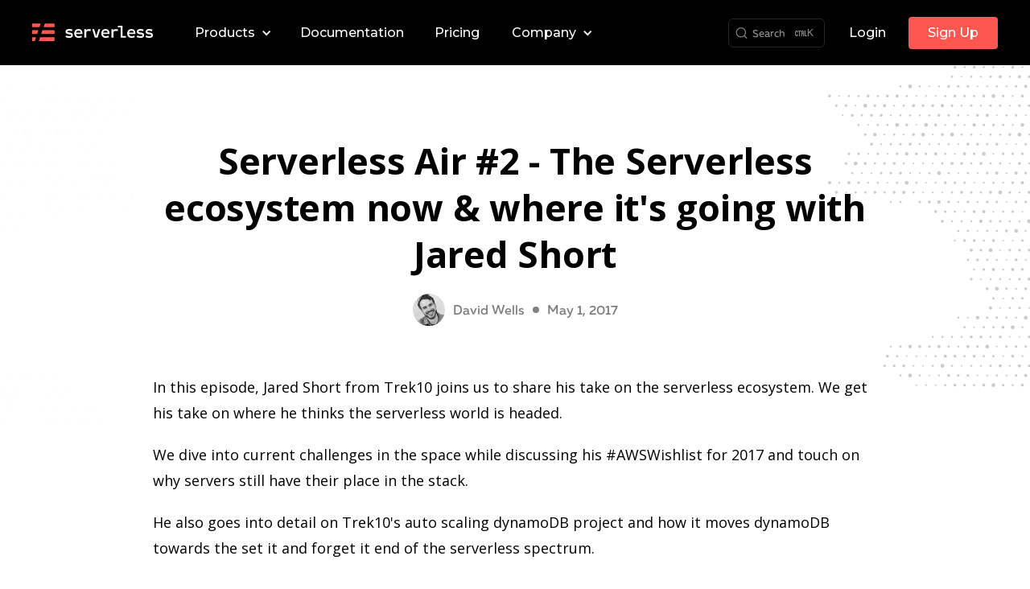

--- FILE ---
content_type: text/html; charset=utf-8
request_url: https://www.serverless.com/blog/serverless-air-episode-two/
body_size: 36581
content:
<!DOCTYPE html><!-- Last Published: Mon Nov 17 2025 23:57:00 GMT+0000 (Coordinated Universal Time) --><html data-wf-domain="wb.serverless.com" data-wf-page="60acbb950c4d6624243e1ff4" data-wf-site="60acbb950c4d6606963e1fed" lang="en" data-wf-collection="60acbb950c4d6621133e200e" data-wf-item-slug="serverless-air-episode-two"><head><meta charset="utf-8"/><title>Serverless Air #2 - The Serverless ecosystem now &amp; where it&#x27;s going with Jared Short</title><meta content="Jared Short from Trek10 joins us to share his take on the serverless ecosystem and where it&#x27;s going." name="description"/><meta content="Serverless Air #2 - The Serverless ecosystem now &amp; where it&#x27;s going with Jared Short" property="og:title"/><meta content="Jared Short from Trek10 joins us to share his take on the serverless ecosystem and where it&#x27;s going." property="og:description"/><meta content="https://cdn.prod.website-files.com/60acbb950c4d66d0ab3e2007/60d840e5833ad1b3e39e5486_jared-short.jpeg" property="og:image"/><meta content="Serverless Air #2 - The Serverless ecosystem now &amp; where it&#x27;s going with Jared Short" property="twitter:title"/><meta content="Jared Short from Trek10 joins us to share his take on the serverless ecosystem and where it&#x27;s going." property="twitter:description"/><meta content="https://cdn.prod.website-files.com/60acbb950c4d66d0ab3e2007/60d840e5833ad1b3e39e5486_jared-short.jpeg" property="twitter:image"/><meta property="og:type" content="website"/><meta content="summary_large_image" name="twitter:card"/><meta content="width=device-width, initial-scale=1" name="viewport"/><link href="https://cdn.prod.website-files.com/60acbb950c4d6606963e1fed/css/serverless.shared.71614f2f3.min.css" rel="stylesheet" type="text/css"/><link href="https://fonts.googleapis.com" rel="preconnect"/><link href="https://fonts.gstatic.com" rel="preconnect" crossorigin="anonymous"/><script src="https://ajax.googleapis.com/ajax/libs/webfont/1.6.26/webfont.js" type="text/javascript"></script><script type="text/javascript">WebFont.load({  google: {    families: ["Montserrat:100,100italic,200,200italic,300,300italic,400,400italic,500,500italic,600,600italic,700,700italic,800,800italic,900,900italic","Open Sans:300,300italic,400,400italic,600,600italic,700,700italic,800,800italic","Mukta:regular,500,600,700"]  }});</script><script type="text/javascript">!function(o,c){var n=c.documentElement,t=" w-mod-";n.className+=t+"js",("ontouchstart"in o||o.DocumentTouch&&c instanceof DocumentTouch)&&(n.className+=t+"touch")}(window,document);</script><link href="https://cdn.prod.website-files.com/60acbb950c4d6606963e1fed/65f1522e182c6b3951ee82d0_favicon.png" rel="shortcut icon" type="image/x-icon"/><link href="https://cdn.prod.website-files.com/60acbb950c4d6606963e1fed/65f15119bfa042413d03ad74_webclip.png" rel="apple-touch-icon"/><link href="https://www.serverless.com/blog/serverless-air-episode-two" rel="canonical"/><link href="rss.xml" rel="alternate" title="RSS Feed" type="application/rss+xml"/><script async="" src="https://www.googletagmanager.com/gtag/js?id=G-Z58LJJPX17"></script><script type="text/javascript">window.dataLayer = window.dataLayer || [];function gtag(){dataLayer.push(arguments);}gtag('set', 'developer_id.dZGVlNj', true);gtag('js', new Date());gtag('config', 'G-Z58LJJPX17');</script><link rel="alternate" type="application/rss+xml" title="The Serverless Blog" href="https://www.serverless.com/blog/rss.xml" />

<style>
 ::selection {color: #FFFFFF; background: #fd5750;}
  
  * em {
  	font-weight: inherit;
  }
  
  h1 a, h2 a, h3 a, h4 a , h5 a {
  	font-size: inherit !important;
    line-height: inherit;
    font-weight: inherit !important;
  }
  
  .video-iframe {
  position: relative;
  width: 100%;
  padding-bottom: 56.25%;
  height: 0;
}
.video-iframe iframe{
  position: absolute;
  top:0;
  left: 0;
  width: 100%;
  height: 100%;
}

</style>

<!-- Global site tag (gtag.js) - Google Analytics -->
<script async src="https://www.googletagmanager.com/gtag/js?id=GA_MEASUREMENT_ID"></script>
<script>
  window.dataLayer = window.dataLayer || [];
  function gtag(){window.dataLayer.push(arguments);}
  gtag('js', new Date());
</script>

<!-- Added Feb 15 2022 - Steven Yi. Hotjar Tracking Code for https://serverless.com/ -->
<script>
    (function(h,o,t,j,a,r){
        h.hj=h.hj||function(){(h.hj.q=h.hj.q||[]).push(arguments)};
        h._hjSettings={hjid:1036680,hjsv:6};
        a=o.getElementsByTagName('head')[0];
        r=o.createElement('script');r.async=1;
        r.src=t+h._hjSettings.hjid+j+h._hjSettings.hjsv;
        a.appendChild(r);
    })(window,document,'https://static.hotjar.com/c/hotjar-','.js?sv=');
</script>


<!-- Custom styling to support Algolia Docsearch. Added Sep 17 2024  -->
<link
      rel="stylesheet"
      href="https://cdn.jsdelivr.net/npm/@docsearch/css@3"
    />
    <link
      rel="preconnect"
      href="https://JEHD9ICAJL-dsn.algolia.net"
      crossorigin
    />
     <style>
     
      :root {
        --radius: 6px;
        --font-size: 13px;
        --icon-size: 15px;
        --muted: hsl(0, 0%, 15%);
        --docsearch-primary-color: #bbbbbb;
        --docsearch-text-color: #e0e0e0;
        --docsearch-spacing: 12px;
        --docsearch-icon-stroke-width: 1.4;
        --docsearch-highlight-color: #333333;
        --docsearch-muted-color: #888888;
        --docsearch-container-background: rgba(40, 40, 40, 0.9);
        --docsearch-logo-color: #bbbbbb;
        --docsearch-modal-width: 560px;
        --docsearch-modal-height: 600px;
        --docsearch-modal-background: #1e1e1e;
        --docsearch-modal-shadow: 0 2px 8px 0 rgba(0, 0, 0, 0.5);
        --docsearch-searchbox-height: 56px;
        --docsearch-searchbox-background: #2c2c2c;
        --docsearch-searchbox-focus-background: #2c2c2c;
        --docsearch-searchbox-shadow: none;
        --docsearch-hit-height: 56px;
        --docsearch-hit-color: #e0e0e0;
        --docsearch-hit-active-color: #e0e0e0;
        --docsearch-hit-background: #2c2c2c;
        --docsearch-hit-shadow: none;
        --docsearch-key-gradient: none;
        --docsearch-key-shadow: none;
        --docsearch-key-pressed-shadow: none;
        --docsearch-footer-height: 44px;
        --docsearch-footer-background: #1e1e1e;
        --docsearch-footer-shadow: none;
      }
      .algolia-search .DocSearch-Button {
        min-width: 100px;
        margin: 0;
        border: 1px solid var(--muted);
        margin-right: 20px;
        border-radius: var(--radius);
        background-color: black;
        color: var(--docsearch-text-color);
      }
      .algolia-search .DocSearch-Button:hover {
        background-color: var(--muted);
      }
      .algolia-search .DocSearch-Button:hover .DocSearch-Button-Container svg {
        opacity: 1;
      }
      .algolia-search .DocSearch-Button,
      .algolia-search .DocSearch-Button .DocSearch-Button-Container {
        gap: 5px;
      }

      .algolia-search .DocSearch-Button .DocSearch-Button-Keys {
        border-radius: calc(var(--radius) - 2px);
        justify-content: space-between;
        min-width: calc(20px);
        margin-right: 5px;
        gap: 5px;
      }
      .algolia-search
        .DocSearch-Button
        .DocSearch-Button-Keys
        .DocSearch-Button-Key {
        margin: 0;
        width: auto;
        height: auto;
        top: 1px;
        font-size: var(--font-size);
      }
      .algolia-search .DocSearch-Button .DocSearch-Button-Container svg {
        width: var(--icon-size);
        opacity: 0.6;
      }
      .algolia-search
        .DocSearch-Button
        .DocSearch-Button-Container
        .DocSearch-Button-Placeholder {
        font-size: var(--font-size);
        color: var(--docsearch-muted-color);
      }
      .DocSearch-SearchBar {
        padding: 0;
        border-bottom: 1px solid var(--muted);
        font-size: var(--font-size);
      }
      .DocSearch-SearchBar form {
        background-color: var(--docsearch-modal-background);
      }
      .DocSearch-SearchBar .DocSearch-Form svg {
        width: var(--icon-size);
      }
      .DocSearch-SearchBar .DocSearch-Form input::placeholder {
        font-size: 13px;
        color: var(--docsearch-muted-color);
      }
      .DocSearch-NoResults .DocSearch-Help {
        font-size: var(--font-size);
      }
      .DocSearch-NoResults .DocSearch-Help a {
        color: var(--docsearch-text-color);
        font-size: var(--font-size);
        text-decoration: underline;
      }
      .DocSearch-NoResults .DocSearch-Title {
        color: var(--docsearch-text-color);
      }
      .DocSearch-NoResults-Prefill-List {
        display: none;
      }
      .DocSearch-Hit a {
        border: 1px solid var(--muted);
        color: var(--docsearch-text-color);
      }
      .DocSearch-Hit[aria-selected='true'] a {
        background-color: var(--muted);
      }
      .DocSearch-Hits mark {
        background: none;
        color: var(--docsearch-hit-color);
      }
      .DocSearch-Footer {
        border-top: 1px solid var(--muted);
      }
      .search-tab {
        display: inline-block;
        margin-right: 5px;
        cursor: pointer;
        padding: 5px 10px;
        font-weight: 400;
        transition: all 0.2s ease-in-out;
        border-radius: 4px;
        font-size: var(--font-size);
        color: var(--docsearch-text-color);
      }
      .search-tab:hover,
      .search-tab.active {
        background-color: var(--muted);
      }

      .DocSearch-Commands {
        display: none !important;
      }
    </style><meta property="og:image" content="https://assets.serverless-extras.com/website/general/social-card-serverless-company.png">


<style>

  .blog-article-content h1,
  .blog-article-content h2,
  .blog-article-content h3,
  .blog-article-content h4,
  .blog-article-content h5,
  .blog-article-content h6,
  .blog-article-content p
  {
  	color: #000000!important;
	}
  
  .blog-article-content h1
  {
  	font-size: 38px!important;
    line-height: 52px!important;
    margin: 50px 0 20px 0!important;
	}
  
  .blog-article-content h2
  {
  	font-size: 35px!important;
    line-height: 47px!important;
    margin: 45px 0 20px 0!important;
	}
  
  .blog-article-content h3
  {
  	font-size: 31px!important;
    line-height: 44px!important;
    margin: 40px 0 20px 0!important;
	}
  
  .blog-article-content h4
  {
  	font-size: 27px!important;
    line-height: 40px!important;
   	margin: 30px 0 20px 0!important;
	}
  
  .blog-article-content h5
  {
  	font-size: 22px!important;
    line-height: 34px!important;
    margin: 30px 0 20px 0!important;
	}
  
  .blog-article-content h6
  {
  	font-size: 18px!important;
    line-height: 30px!important;
    margin: 20px 0!important;
	}
  
  .blog-article-content a
  {
  	font-size: 18px!important;
	}
  
  .blog-article-content blockquote
  {
  	font-size: 18px!important;
    line-height: 30px!important;
  }
  
  .blog-article-content ul
  {
  	margin: 30px 0!important;
  }
  
  .blog-article-content li
  {
  	margin-bottom: 10px;
  }
  
    .blog-article-content pre
  {
    margin-bottom: 0px!important;
  }
  
  .blog-article-content .hljs.language-yaml
  {
    padding: 40px 50px 40px 20px!important;
    border-radius: 0 0 16px 16px!important;
  }
  
  /* Image Style */
  .w-richtext figure {
    max-width: 75% !important;
  }
  
</style></head><body class="body-3"><header class="navigation-container"><div class="navigation-wrap"><div data-collapse="medium" data-animation="over-right" data-duration="400" data-easing="ease" data-easing2="ease" role="banner" class="navigation w-nav"><div class="navigation-full-2"><div class="navigation-container-3"><div class="navigation-left-2"><a href="/" class="brand-2 w-nav-brand"><img src="https://cdn.prod.website-files.com/60acbb950c4d6606963e1fed/60acbb950c4d66854e3e2013_logo%20serverless%20dark.svg" loading="lazy" width="150" height="23" alt="Serverless logo" class="logo-main"/></a><nav role="navigation" class="nav-menu-2 w-nav-menu"><div data-hover="true" data-delay="0" data-w-id="ec74efbe-ca0f-3d6c-9514-9e0232a1defd" class="dropdown-3 w-dropdown"><div class="dropdown-toggle-4 w-dropdown-toggle"><div class="drop-arrow-plain-2 w-icon-dropdown-toggle"></div><div class="drop-nav">Products</div></div><nav class="dropdown-list-7 w-dropdown-list"><div class="dropdown-list-full-wrapper-2"><div class="navigation-drop-container"><div class="navigation-column-2"><div class="nav-card-02"><div class="col-features"><div class="framework-nav">FRAMEWORK</div><div class="column-options"><a href="/framework" class="option-nav-head w-inline-block"><img src="https://cdn.prod.website-files.com/60acbb950c4d6606963e1fed/60cc4f9de50f53c3a79cd1ef_lightning.svg" loading="lazy" alt="" class="product-icon-nav"/><div class="dark-nav-link">Overview</div></a><a href="/ci-cd" class="option-nav-head w-inline-block"><img src="https://cdn.prod.website-files.com/60acbb950c4d6606963e1fed/60cc4f9c02d638f96fe3bb7c_ci-cd.svg" loading="lazy" alt="" class="product-icon-nav"/><div class="dark-nav-link">CI/CD</div></a><a href="/secrets" class="option-nav-head w-inline-block"><img src="https://cdn.prod.website-files.com/60acbb950c4d6606963e1fed/60cc4f9eae83a5b3c8e8a70b_lock.svg" loading="lazy" alt="" class="product-icon-nav"/><div class="dark-nav-link">Secrets</div></a><a href="/plugins" class="option-nav-head w-inline-block"><img src="https://cdn.prod.website-files.com/60acbb950c4d6606963e1fed/60cc4f9db691465d0413eab4_package.svg" loading="lazy" alt="" class="product-icon-nav"/><div class="dark-nav-link">Plugins</div></a></div></div></div></div></div></div></nav></div><a href="https://www.serverless.com/framework/docs" rel="noreferrer" class="desktop-nav-docs-link w-nav-link">Documentation</a><link rel="prerender" href="https://www.serverless.com/framework/docs"/><a href="/pricing" rel="noreferrer" class="desktop-nav-pricing-link w-nav-link">Pricing</a><div data-hover="true" data-delay="0" data-w-id="590b7274-d108-088d-e9b5-00116b0480f2" class="dropdown-3 w-dropdown"><div class="dropdown-toggle-4 w-dropdown-toggle"><div class="drop-arrow-plain-2 w-icon-dropdown-toggle"></div><div class="drop-nav">Company</div></div><nav class="dropdown-list-7 w-dropdown-list"><div class="dropdown-list-full-wrapper-2"><div class="navigation-drop-container"><div class="navigation-column-small"><div class="nav-card-04"><div class="col-features"><div class="framework-nav">ABOUT US</div><div class="column-options"><a href="/about" class="option-nav-head w-inline-block"><div class="dark-nav-link">About</div></a><a href="/contact" class="option-nav-head w-inline-block"><div class="dark-nav-link">Contact Us</div></a></div></div></div></div><div class="navigation-column-small"><div class="nav-card-04"><div class="col-features"><div class="framework-nav">SUPPORT</div><div class="column-options"><a href="/support" class="option-nav-head w-inline-block"><div class="dark-nav-link">Get Support</div></a></div></div></div></div><div class="navigation-column-small"><div class="nav-card-04"><div class="col-features"><div class="framework-nav">COMMUNITY</div><div class="column-options"><a rel="noreferrer" href="https://join.slack.com/t/serverless-contrib/shared_invite/zt-d5qzowja-pnOerTzAIZUrN18hWYUIHA" target="_blank" class="option-nav-head w-inline-block"><div class="dark-nav-link">Slack</div></a><a rel="noreferrer" href="https://forum.serverless.com/" target="_blank" class="option-nav-head w-inline-block"><div rel="noreferrer" class="dark-nav-link">Forum</div></a><a rel="noreferrer" href="/partners" class="option-nav-head w-inline-block"><div class="dark-nav-link">Partners</div></a><a rel="noreferrer" href="https://www.meetup.com/pro/serverless/" target="_blank" class="option-nav-head w-inline-block"><div class="dark-nav-link">Meetups</div></a></div></div></div></div><div class="navigation-column-small"><div class="nav-card-04"><div class="col-features"><div class="framework-nav">LEARN</div><div class="column-options"><a href="/blog" class="option-nav-head w-inline-block"><div class="dark-nav-link">Blog</div></a><a href="/examples" class="option-nav-head w-inline-block"><div class="dark-nav-link">Examples</div></a><a href="/guides" class="option-nav-head w-inline-block"><div class="dark-nav-link">Guides</div></a></div></div></div></div><div class="navigation-column-3"></div></div></div></nav></div></nav></div><div class="navigation-right-2"><div class="nav-functions"><div id="algolia-search" class="div-block-69 algolia-search"></div><a href="https://app.serverless.com/" rel="noreferrer" target="_blank" class="sign-in w-nav-link">Login</a><a href="https://app.serverless.com/" rel="noreferrer" target="_blank" class="button topnav w-button">Sign Up</a><div class="w-embed w-script"><style>

body .docs-content h2[id] {
	padding-top: 90px;
  margin-top: -70px; 	
 }
body .docs-content h3[id] {
	padding-top: 90px;
  margin-top: -75px;
 }

</style>

<script src="https://cdn.jsdelivr.net/npm/seamless-scroll-polyfill@latest/lib/bundle.min.js"></script>
<script>
let toc = document.getElementById('toc');
let content = document.getElementById('content');
let offsetsTitles = [];

console.log('Server dev', Date());

window.addEventListener('load', function(){

	let header = document.querySelector('.navigation-container.header-2');
    let headerHeight = 0;

    if(header){
        headerHeight = header.clientHeight;
    }

    if(toc && content){

        let titles = content.querySelectorAll('h2, h3');
        
        if(titles && titles.length > 0){

            toc.innerHTML = '<ul></ul>';

            titles.forEach(function(item, index){

                let title = document.createElement('li');
                let anchorId = item.getAttribute('id');
                title.classList.add('toc-'+item.tagName.toLowerCase());
                if(!index){
                    title.classList.add('toc-active');
                }
                title.innerHTML = '<a href="#" data-id="'+anchorId+'">'+item.innerText+'</a>';

                title.querySelector('a').addEventListener('click', function(e){
                    e.preventDefault();

										// window.location.hash = '#' + anchorId;
                    window.history.replaceState({}, '', '#' + anchorId);
                    seamless.scrollTo(window, { behavior: "smooth", top: offsetsTitles[index] });
                    
                })

                toc.querySelector('ul').appendChild(title);
                
            })
            titles.forEach(function(item, index){

                let offsetTop = item.getBoundingClientRect().top;
								offsetsTitles.push(offsetTop + window.scrollY - 80 );
                
            })
        }

    }

})

window.addEventListener('scroll', function(){

    let currentTitles = offsetsTitles.filter(item => window.scrollY + 10 > item);
    let currentIndex = 0;
    
    if(currentTitles.length > 0){
      currentIndex = currentTitles.length - 1;

      let anchorId = toc.querySelectorAll('li')[currentIndex].querySelector('a').getAttribute('data-id');

    }
    
    
    if(toc.querySelector('.toc-active')){
        toc.querySelector('.toc-active').classList.remove('toc-active');
    }

    if(toc.querySelectorAll('li')){
    	toc.querySelectorAll('li')[currentIndex].classList.add('toc-active');
    }

})
</script>
 
 <style>
.toc-h3{
  padding-left: 20px; 
  color: #8c8c8c;
  line-height: 14px;
  padding-bottom: 5px;
  padding-top: 5px;
  border-left: 2px solid #eaeaea;
  padding-left: 27px;
  font-family: system-ui;
}
  .toc-h2{
  color: #8c8c8c;
  line-height: 16px;
  padding-bottom: 5px;
  padding-top: 5px;
  border-left: 2px solid #eaeaea;
  padding-left: 15px;
  font-family: system-ui;
}

.toc-active{
  color: black;
  font-size: 14px;
  border-left: 2px solid #fd5750;
  font-family: system-ui;
  }
  
 .toc-active a{
  color: black;
  font-size: 14px;
  font-family: system-ui;
}

</style></div></div></div></div></div></div><div data-collapse="medium" data-animation="default" data-duration="400" data-easing="ease-out" data-easing2="ease-out" role="banner" class="navigation-mob w-nav"><div class="navigation-container-mob"><a href="/" class="w-nav-brand"><img src="https://cdn.prod.website-files.com/60acbb950c4d6606963e1fed/60acbb950c4d66854e3e2013_logo%20serverless%20dark.svg" alt="Serverless logo" class="flowbase-logo"/></a><nav role="navigation" class="mobile-nav w-nav-menu"><a rel="noreferrer" href="https://app.serverless.com/" class="btn-mob-outline w-button">Log in</a><a rel="noreferrer" href="https://app.serverless.com/" class="btn-mob-google w-inline-block"><div class="white-text-btn">Sign Up</div></a><div id="algolia-search-mob" class="div-block-70 algolia-search"></div><div><div data-hover="false" data-delay="0" class="dropdown-6 w-dropdown"><div class="dropdown-toggle-6 w-dropdown-toggle"><div class="w-icon-dropdown-toggle"></div><div class="text-block-85">Products</div></div><nav class="dropdown-list-9 w-dropdown-list"><div class="mobile-products"><div class="mobile-product-column"><div class="nav-product-label">FRAMEWORK</div><div class="column-options"><a href="/framework" class="option-nav w-inline-block"><img src="https://cdn.prod.website-files.com/60acbb950c4d6606963e1fed/60cc4f9de50f53c3a79cd1ef_lightning.svg" loading="lazy" alt="" class="product-icon-nav"/><div class="link-label">Overview</div></a><a href="/ci-cd" class="option-nav w-inline-block"><img src="https://cdn.prod.website-files.com/60acbb950c4d6606963e1fed/60cc4f9c02d638f96fe3bb7c_ci-cd.svg" loading="lazy" alt="" class="product-icon-nav"/><div class="link-label">CI/CD</div></a><a href="/secrets" class="option-nav w-inline-block"><img src="https://cdn.prod.website-files.com/60acbb950c4d6606963e1fed/60cc4f9eae83a5b3c8e8a70b_lock.svg" loading="lazy" alt="" class="product-icon-nav"/><div class="link-label">Secrets</div></a><a href="/plugins" class="option-nav w-inline-block"><img src="https://cdn.prod.website-files.com/60acbb950c4d6606963e1fed/60cc4f9db691465d0413eab4_package.svg" loading="lazy" alt="" class="product-icon-nav"/><div class="link-label">Plugins</div></a><a href="/pricing" class="option-nav w-inline-block"><img src="https://cdn.prod.website-files.com/60acbb950c4d6606963e1fed/6387fb0ba4ac8e112aabb5ba_icon-dollar-sign.svg" loading="lazy" alt="" class="product-icon-nav"/><div class="link-label">Pricing</div></a><a href="https://dashboard.serverless.com" target="_blank" class="option-nav w-inline-block"><img src="https://cdn.prod.website-files.com/60acbb950c4d6606963e1fed/60cc4f9c480619005c5a8571_arrow-right.svg" loading="lazy" alt="" class="product-icon-nav"/><div class="link-label">Signup</div></a></div></div></div></nav></div><a href="https://www.serverless.com/framework/docs" class="nav-mobile-link">Documentation</a><link rel="prerender" href="https://www.serverless.com/framework/docs"/><div data-hover="false" data-delay="0" class="dropdown-6 w-dropdown"><div class="dropdown-toggle-6 w-dropdown-toggle"><div class="w-icon-dropdown-toggle"></div><div class="text-block-85">Company</div></div><nav class="dropdown-list-9 w-dropdown-list"><div class="products-mobile"><div class="footer-column"><div class="nav-product-label">ABOUT US</div><div class="column-options"><a href="/blog" class="option-nav w-inline-block"><div class="link-label">Blog</div></a><a href="/about" class="option-nav w-inline-block"><div class="link-label">About</div></a><a href="/partners" class="option-nav w-inline-block"><div class="link-label">Partners</div></a></div></div><div class="footer-column"><div class="nav-product-label">LEARN</div><div class="column-options"><a href="/aws-lambda" class="option-nav w-inline-block"><div class="link-label">Guides</div></a><a href="/examples" class="option-nav w-inline-block"><div class="link-label">Examples</div></a></div></div></div><div class="products-mobile"><div class="footer-column"><div class="nav-product-label">CONTACT US</div><div class="column-options"><a href="/contact" class="option-nav w-inline-block"><div class="link-label">Contact Us</div></a><a href="/support" class="option-nav w-inline-block"><div class="link-label">Premium Support</div></a></div></div><div class="footer-column"><div class="nav-product-label">COMMUNITY</div><div class="column-options"><a rel="noreferrer" href="https://join.slack.com/t/serverless-contrib/shared_invite/zt-d5qzowja-pnOerTzAIZUrN18hWYUIHA" target="_blank" class="option-nav w-inline-block"><div rel="noopener" class="link-label">Slack</div></a><a rel="noreferrer" href="https://www.meetup.com/pro/serverless/" target="_blank" class="option-nav w-inline-block"><div rel="noopener" class="link-label">Meetups</div></a><a rel="noreferrer" href="https://forum.serverless.com/" target="_blank" class="option-nav w-inline-block"><div rel="noopener" class="link-label">Forum</div></a></div></div></div></nav></div><a href="/pricing" class="nav-mobile-link">Pricing</a><a href="/support" class="support-nav-mob">Support</a></div></nav><div class="menu-mob w-nav-button"><div data-is-ix2-target="1" class="menu-burger" data-w-id="867a4848-ed35-d10d-bae6-c7edda48927a" data-animation-type="lottie" data-src="https://cdn.prod.website-files.com/60acbb950c4d6606963e1fed/60ffa7a613444385cd2a3f18_menu.json" data-loop="0" data-direction="1" data-autoplay="0" data-renderer="svg" data-default-duration="2.3333333333333335" data-duration="0"></div></div></div></div></div></header><div class="fullcontent"><div class="section blogpost"><div class="container-blog-v2 w-container"><div class="blog-head"><div class="w-dyn-list"><div class="empty-state-4 w-dyn-empty"></div></div><h1 class="heading-article">Serverless Air #2 - The Serverless ecosystem now &amp; where it&#x27;s going with Jared Short</h1><div class="author-share"><div class="blogpost-author"><div class="w-dyn-list"><div role="list" class="w-dyn-items"><div role="listitem" class="collection-item-7 w-dyn-item"><img src="https://cdn.prod.website-files.com/60acbb950c4d66d0ab3e2007/60d83fcbde9a18dab1639177_532272.jpeg" loading="lazy" alt="" class="avatar-author"/><a href="/author/davidwells" class="current-author w-inline-block"><div class="author-article">David Wells</div></a></div></div></div></div><div class="dot-delimiter"></div><div class="date-article">May 1, 2017</div></div></div><div class="post-body"><div class="post-image"><img loading="lazy" src="" alt="" class="blog-header-thumbnail w-dyn-bind-empty"/></div><div class="blog-article-content w-richtext"><p>In this episode, Jared Short from Trek10 joins us to share his take on the serverless ecosystem. We get his take on where he thinks the serverless world is headed.</p>
<p>We dive into current challenges in the space while discussing his #AWSWishlist for 2017 and touch on why servers still have their place in the stack.</p>
<p>He also goes into detail on Trek10's auto scaling dynamoDB project and how it moves dynamoDB towards the set it and forget it end of the serverless spectrum.</p>
<p>Enjoy the video</p>
<iframe width="560" height="315" src="https://www.youtube.com/embed/oKd47AQW99I" frameborder="0" allowfullscreen></iframe>
<p>Or listen to the audio</p>
<iframe width="100%" height="166" scrolling="no" frameborder="no" src="https://w.soundcloud.com/player/?url=https%3A//api.soundcloud.com/tracks/320525433&amp;color=ff5500&amp;auto_play=false&amp;hide_related=false&amp;show_comments=true&amp;show_user=true&amp;show_reposts=false"></iframe>
<h2 id="transcript">Transcript</h2>
<p><strong>David:</strong> Hey, everybody. Welcome to another installment of Serverless Air. Today I'm joined by a very special guest, Mr. Jared Short. He is the director of innovation over at Trek10. Jared, welcome to Serverless Air. Glad to have you here.</p>
<p><strong>Jared:</strong> Hi there. Yeah, thanks for having me. I'm really excited to be here. And just be able to talk about Serverless and really get that knowledge out there for everyone.</p>
<p><strong>David:</strong> Yeah, for sure. So before we jump into it, can you give us a little bit of background about yourself? How did you start working in the industry?</p>
<h3 id="how-did-you-start-working-in-the-industry">How did you start working in the industry?</h3>
<p><strong>Jared:</strong> That's...it's a good question. It's a little bit of a long story but we'll make it short. So roughly...I don't know. 12, 13 years ago some...probably more than now. I got into programming and I grew up in Indiana. So I went to programming and technology because I did a few years of fieldwork. I literally worked in a cornfield in Indiana. So I did...it was like the worst experience ever. And I liked video games and so I would play video games a lot and my parents told me, "Don't do that. You're never going to make a living just playing video games or sitting on a computer." So I decided as anyone would do to prove my parents wrong. And so, I went through being a developer. I ran a small consulting agency for a little while. I did a short stint in software QA, quality assurance stuff and then had just a meeting with a few folks and I eventually ended up at Trek10 doing the Amazon Web Services stuff working in the Cloud. And then it just kind of progressed from there. From the Cloud, I just kept pushing technology further and further and seeing what I could get out of it and ended up in what we now call Serverless. And so that's..</p>
<p><strong>David:</strong> Nice, nice.</p>
<p><strong>Jared:</strong> Yep.</p>
<p><strong>David:</strong> So yeah. So you're working atTrek10. What...like Trek10 is one of or Serverless partner agencies. One of our favorites. Love you guys over there.</p>
<p><strong>Jared:</strong> We love you too.</p>
<p><strong>David:</strong> Yeah. So like what kind of projects are you guys working on over there?</p>
<h3 id="what-kind-of-projects-are-you-guys-working-on-over-there">What kind of projects are you guys working on over there?</h3>
<p><strong>Jared:</strong> Oh, man. A lot of stuff. There's been some larger Serverless projects and some smaller ones. And then it's not all Serverless, there's certainly still some containers here and there and some legacy infrastructure and...</p>
<p><strong>David:</strong> How dare you, sir?</p>
<p><strong>Jared:</strong> You know, it's funny. We always joke about this. Up until very recently like every single Serverless project we had ended up with at least one kind of server somewhere doing something. Just because there's some limitations of Serverless that maybe we could go over a little bit later.</p>
<p><strong>David:</strong> Yeah, yeah.</p>
<p><strong>Jared:</strong> But at some point, there's always...ended up being a server in our Serverless stuff which is quite funny. But we've done some fairly large projects. Some stuff doing tens of millions of hits plus a day and we've seen some really excellent results all the way up in the enterprise world down to just smaller projects and some of the really exciting stuff that we can definitely talk about later and talk...and kind of put in front of people is the idea of like Serverless Graph QL is...this is amazing combination of two really hot technologies. Everyone likes to talk about Serverless and Graph QL kind of apart from each other but we put them together and it's just been fantastic.</p>
<p><strong>David:</strong> Yeah. That's the pattern we're seeing all the time too and we're actually using that internally here.</p>
<p><strong>Jared:</strong> It's just fantastic combination and I can't say enough good about it.</p>
<p><strong>David:</strong> I don't know. I was against it at first because my JavaScript fatigue was hitting me really hard but I've come to the light and I do see the benefit in it.</p>
<p><strong>Jared:</strong> Are you guys using typescript at all yet?</p>
<p><strong>David:</strong> No. So we use flow on some stuff but yeah.</p>
<p><strong>Jared:</strong> We have done that as well. We actually...our first Serverless Graph QL project was with flow.</p>
<p><strong>David:</strong> Yes.</p>
<p><strong>Jared:</strong> But we've just seen slowly that typescript seems to be winning the war there a little bit.</p>
<p><strong>David:</strong> Interesting.</p>
<p><strong>Jared:</strong> But we'll see.</p>
<p><strong>David:</strong> Yeah, I'll just check it out again.</p>
<p><strong>Jared:</strong> Yeah.</p>
<p><strong>David:</strong> Cool. So being like in this industry for quite some time like what are some of the biggest like shifts and changes you've seen?</p>
<h3 id="what-are-some-of-the-biggest-shifts--changes-youve-seen-in-the-space">What are some of the biggest shifts &#x26; changes you've seen in the space?</h3>
<p><strong>Jared:</strong> Yeah. So I would say what's been quite interesting to us kind of seeing it from all over the board from startups to our internal stuff up to enterprise is that...and certainly there's some self-selection going on here but folks are coming to us and Docker was hot for like a year maybe.</p>
<p><strong>David:</strong> Yeah.</p>
<p><strong>Jared:</strong> But we've really seen that trend somewhat skipped over. The companies that would have been willing to go to Docker in the first place are now coming to us and asking about Serverless and so the whole container trend has kind of gotten jumped over for rather the managed platforms that underlying [inaudible 00:05:25] container type engines but they're more interested in just throwing their code at a platform and saying like, "Just run this in response to some event." Right?</p>
<p>So that very much has been skipped over the whole container...orchestrating your own containers has been skipped over which is really interesting.</p>
<p><strong>David:</strong> Yeah, why do you think that is? Just the...you know, I wanna build my app and not worry about the underlying pieces or...</p>
<p><strong>Jared:</strong> I think it's vastly more compelling to just say, "Look, here's my code." And just run it in response to these particular events exactly when I need them at the scale that I need them at. I don't want to worry about the actual patching and management of my underlying containers or my underlying host systems and so that's something that's nontrivial. I know Coke does a presentation about this at the previous reinvent and we could probably link that in the resources or whatever. In the "Do Billy do", yeah. Coke talks about like in...I'm kind of working on a blog post about this where we really look at what's the actual cost of running a server, right? So, the server, the compute cost is the cheap part. The expensive part is the guy that has to jump in there and maintain it. Even if you're doing it with Ansible or things like that. There're still the overhead of actually managing the OS and that kinda...in all of your daemons running on the OS. Your antivirus if you're doing that, your log aggregation. And then if you just jump to Serverless and say, "Look, I don't care about all of that. Here's my code. Run that."</p>
<p>There's just this massive like weight lifted off of your ops team shoulders or your team shoulders where it just works and work being a relative term in some cases. But the underlying of it is that you just don't care about and that is a massive win in very tangible ways, right. The financial benefits from that can be massive. I think it's...Coke estimate something like $600 of the cost of a server even if it's like a T2 medium. The T2 medium, if you run it for years in the US East one is probably...I think it's like less than $20 a month so 240 a year. It's like $600 just for the maintenance cost and other things you have to run on that server. So it's a large factor of cost is just not [inaudible 00:08:00] cost. Whereas if you move to Serverless that's just all handled.</p>
<p><strong>David:</strong> Yeah, it's really like the lowest like total cost of ownership.</p>
<p><strong>Jared:</strong> Yeah.</p>
<p><strong>David:</strong> Yeah, and to me personally like digging into containers and having to orchestrate that stuff, it was just beyond kind of my skillset at the time when I jumped into Docker. So when I kind of saw this whole Serverless movement happening I was like, "That's the thing that I want. I wanna build my apps and just have them work."</p>
<p><strong>Jared:</strong> Yeah. And I certainly wish...and there're some platforms I hear that kind of orchestrate it and then...I know we're gonna talk about Wish List stuff later. But I would love to be able to actually build my own container and hand its Lambda and say, "Run my functions in this container." Right? I would love that capability but...</p>
<p><strong>David:</strong> Yeah, that would be cool. There are a lot of projects kind of cropping up running...like basically that function as Serverless provider in like Kubernetes or what have you. So it's kind of interesting to see what's happening over there.</p>
<p><strong>Jared:</strong> That said, I really don't want to manage the underlying post and that gets back to that problem.</p>
<p><strong>David:</strong> Indeed, indeed. Cool, cool. Yeah, so getting back to that Wish List then like what are some of the things...so for those of you that don't know there's #AWS Wish List on Twitter that's really telling it like kind of the missing pieces that AWS...basically the missing features they should build. What are some of those for you? What would you like to see? And it doesn't have to be specifically about AWS. It could be about just the space in general.</p>
<h3 id="what-is-on-your-awswishlist">What is on your #AWSWishList?</h3>
<p><strong>Jared:</strong> Yeah. There's a few things and some of them are actually being worked on. One of them was actually fixed yesterday I believe or two days ago. So like just even just something as simple as tagging Lambda functions. So we do a lot of stuff at Trek10 around monitoring and figuring out how to monitor Serverless applications, right. So it changes to some extent. And I think everyone is still trying to figure out what is the actual best way to monitor and respond to Serverless event driven architecture type stuff, right. So if a function starts failing a whole bunch, jump in and start looking at that and it'd be nice for us to have tags rather than relying on like parsing function names or things like that. Because right now we just do some parsing and say, "Well, if it has like service name - prod or service name - you know, production or something like that." Then we actually care if it's starts failing a whole bunch as opposed to service name - David's Dev. Like we don't care if that starts failing. Of course, it's gonna start failing, right? You know, we don't care if...</p>
<p><strong>David:</strong> Where are you guys seeing these tags with like...is this going through like a Cloud Watch or how do you guys...like parsing...</p>
<p><strong>Jared:</strong> Yeah, we actually use Data Dog and they pull in Cloud Watch and things like that. And we also have some other small, just monitoring script and things like that. But yeah. We...so there's actual tagging of Lambda functions which was announced which is great, right. So now we can just tag stuff with monitor. We have this convention. We just monitor through and we put that on resources and then we can just aggregate all of our resources by that monitor trough across, you know, dozens of clients. And it makes it much easier to filter out all of the noise from, you know, dozens and dozens of AWS accounts.</p>
<p><strong>David:</strong> Nice.</p>
<p><strong>Jared:</strong> See what else? X-ray is another thing coming from Lambda but I'm sure everyone's heard everyone else complain about it. It's really, really hard to debug Serverless stuff.</p>
<p><strong>David:</strong> Yeah.</p>
<p><strong>Jared:</strong> There was like a tweet recently where I had this massive system of all of these moving cups and wheels and everything.</p>
<p><strong>David:</strong> Yeah, I saw that on your Twitter. I love that gif.</p>
<p><strong>Jared:</strong> And it was quite interesting because actually previously to that day I was explaining to a new sales guy that we brought on. He's like, "So why is like Serverless hard to debug?" Because I had said that at one point and he pressed me on the question and I ended up with a picture that was like, "So in a normal flow like with servers it's like...comes in from the public Internet through your load balancer to a server, maybe hits a database and then it comes right back out." It's very linear like in, out, in A fairly typical infrastructure whereas in the Serverless world it's like there's just like 5,000 arrows going every which direction and it's like you have no idea what went where and it's very hard to pull it out.</p>
<p>So debugging and I think x-ray solves parts of that. I don't know if it's the whole story but that's still part of my Wish List. It's just better at debugging and that's been there since day one, right.</p>
<p>The other interesting bits I brought up, being able to run your own containers and that's not just because I want different runtimes. I don't...not just because I want Ruby or I want other things but I would like to bake a slightly more solid container that has some of my dependencies just built-in, that has, you know, maybe a specific version of the AWS SDK or a specific version of internal tooling and SDKs and things like that. So I just...I can get it to be faster all the time so...</p>
<p><strong>David:</strong> That's a challenge right now if you're using any type of binary as well. You kinda have to compile it against the Lambda image.</p>
<p><strong>Jared:</strong> Yeah.</p>
<p><strong>David:</strong> So if you're using like Phantom JS or something like that.</p>
<p><strong>Jared:</strong> Yeah.</p>
<p><strong>David:</strong> Yeah. That's on my list.</p>
<p><strong>Jared:</strong> Yeah, so that's...I mean, that's part of it. I mean, the interesting part there is the thing that made that easier is the Amazon Linux Stocker Container that they released, the officially supported one. That does make that a little bit easier but certainly as...</p>
<p><strong>David:</strong> Have you guys done anything with binaries over at Trek10?</p>
<h3 id="are-you-using-binaries-in-lambda-functions">Are you using binaries in Lambda functions?</h3>
<p><strong>Jared:</strong> Yes. Actually, we did some interesting stuff with image resizing. There's some native binding stuff. So image magic is kinda slow. There's some node packages that have native bindings to some specific like image manipulation libraries and so we do do some packaging with that. I actually talked about it at the Serverless Conf. Not the Serverless Conf. The Serverless Meetup in San Francisco. I talked a little bit about how we're doing some interesting image manipulation stuff there.</p>
<p><strong>David:</strong> Yeah. I think we recorded that as well.</p>
<p><strong>Jared:</strong> Yes. Link in the "Do Billy do".</p>
<p><strong>David:</strong> Awesome. Yeah, that's cool. So, yeah. You were talking all about like image resizing and what have you which is a really common use case that we see.</p>
<p><strong>Jared:</strong> Yes.</p>
<p><strong>David:</strong> What are some of your other like favorite use cases like for Serverless technology?</p>
<h3 id="what-are-some-of-your-favorite-use-cases-for-serverless-technology">What are some of your favorite use cases for Serverless technology?</h3>
<p><strong>Jared:</strong> Oh, man. Well, see, image resizing, Graph QL, data processing, some analytics type stuff. Those are all kind of the normal target ones. Some other fun ones that I've seen are...and actually...kinda Athena kinda kills part of it was really this ad hoc querying of S3 data, right. So Athena came out and kind of kills part of that use case that we have for it. Because we could quickly aggregate over a whole bunch of S3 files and query data in kind of an ad hoc fashion out of it. That was in which case.</p>
<p><strong>David:</strong> So what would you use that for?</p>
<p><strong>Jared:</strong> Say you have a whole bunch of load balancer logs or Cloud front logs and we wanted to know how many 503s we got in the past week and what those sources were, right. Instead of having to pull it out of all those files onto a local machine and kinda graph through them we just have a Lambda function that we could go type in like a regular expression and run it and then it would just spit out the deluxe. And it would actually just fan out. So we did the fan out pattern, right, where one function would essentially list all of the items at a particular path in S3 and then each...and then fan it out so each of those items had a Lambda function run against it. And so, we could very quickly like do an ad hoc regular expression against, you know, hundreds of thousands of files and see...yeah, we had you know, 500 503's and all of them came from the same IP address or something like that.</p>
<p><strong>David:</strong> Yeah, that's awesome. Yeah, the fan out pattern is really interesting. I don't see too much about it to be honest.</p>
<p><strong>Jared:</strong> We have a blog post on it. We actually do. That's like a year-old blog post too.</p>
<p><strong>David:</strong> But it...that's kind of one of the beauties of like kind of the Serverless space as well. It's like, you know, you could basically just spin up an infinite amount of functions like, you know, and you don't really have to worry about that piece so...</p>
<p><strong>Jared:</strong> And in combination with Graph QL, one of the really compelling things I like about it is that you can essentially have Lambda functions for each of your different like disparate data sources. So you might have one Lambda function that specifically is grabbing things from Dynamo BDB, another Lambda function that pulls from RDS. Another Lambda function that pulls from your rest API or something like that and so you have your central Graph QL end points that gets hit. And then inside of your resolvers, for those of you that know Graph QL. It is smart enough to resolve against those different data sources and says, you know, "Well, I know if I'm fetching users. Those are coming from Dynamo DB, but if I'm fetching posts for each of those users or comments for those posts they're coming from RDS and maybe I'm fetching image information or something like that from like Cloud Aneri." That's more of a frontend thing but...and then we'll resolve that to a rest API or something like that, right.</p>
<p>And so is that one Lambda function can now aggregate across three different services or Lambda functions and you can essentially get this burst of CPU capacity to respond dynamically to your queries as you have them. And say that model is insanely powerful.</p>
<p><strong>David:</strong> Nice. Is that what you guys typically use on all of your projects then?</p>
<p><strong>Jared:</strong> Not always. But it's been something that we've been trying to kind of feel our way around a little bit more. We've used it for a couple of things. The flipside of that, the alternative to that is that it gets harder to debug all of the sudden, right, because now my stuff isn't all on the one Lambda function. It's who knows where. So it gets back to that particular problem. You can put some logging hooks and things in place that try to make it easier but it certainly doesn't. Doesn't help the case.</p>
<p><strong>David:</strong> Have you guys seen any like additional latency with that pattern as well because it's like...I mean, if you're stitching together desperate data sources.</p>
<p><strong>Jared:</strong> Yeah. It certainly can add some latency. It hasn't been too bad but certainly like if you have a rest API or something that you don't necessarily even have control of it can hurt you pretty bad and then in that case you might wanna write timeouts or something on your own and just well, sorry. Like that data didn't come back or we gonna fail this query.</p>
<p>But on the flipside of that though, there is the other alternative where you have this idea of...in Graph QL someone can just ask for things as deep as they want into the graph, right, where you can ask for all of a user's posts and then all of the users that commented on that post and then all of those users posts and you can just recourse down the graph essentially infinitely. And you can break a lot of things doing that, right.</p>
<p><strong>David:</strong> Yeah, yeah.</p>
<p><strong>Jared:</strong> There's some ways around it. Facebook has data loader, but one of the really cheap ways to handle that that we do is we just say like, "This Lambda function's timeout is five seconds. If it doesn't return in five seconds, something is very wrong and very broken or you're trying to do something you shouldn't and we're just going to fail."</p>
<p><strong>David:</strong> Right, right.</p>
<p><strong>Jared:</strong> Right, so we just time it out. And there you go. You took care of 97% of the bad things that could happen in a really like deep nested graph attack.</p>
<p><strong>David:</strong> Yeah, we notice a little bit of latency on one of our Graph QL end points. And like we basically like implemented data loader to kind of cache it up.</p>
<p><strong>Jared:</strong> Yep.</p>
<p><strong>David:</strong> But yeah. Interesting, interesting, yeah. I still...I don't know. A lot of things that I do are smaller and I'm like, "Just a couple of rest end points and I'm done." But it's definitely powerful especially from the developer experience in the Graph QL world just, you know, using graphical like their UI tool to like explore what data you can get back.</p>
<p><strong>Jared:</strong> Yeah.</p>
<p><strong>David:</strong> Very cool.</p>
<p><strong>Jared:</strong> From the Graph QL end point I will tell you what we started doing internally for some of our tooling and things like that and to enable people that aren't necessarily...whose jobs aren't day-to-day no JS developers, right, which is a fair amount of people at Trek10 at this point is there's a few services out there that essentially offer like Graph QL as a service. And recently graph.cool came out and is probably the most exciting tool that I've seen since really Serverless framework probably.</p>
<p><strong>David:</strong> Wow. Bold claim.</p>
<p><strong>Jared:</strong> It's a bold claim but the...I think those guys who genuinely understood the power of Serverless compute so it's Graph QL with a really fancy like schema editor and relationships and they generate the full Graph QL schema and mutations in filtering and you can say, you know, "Give me this particular object and all of the relationships to this object." A brilliant permission system. But more importantly and I think what we're gonna see from more companies moving forward and this is something I really wanna talk about, something that I think is important in companies even if they aren't doing Serverless themselves should realize is that they are adding this extensibility to their product that is very tightly coupled with this idea of functions as a service or Serverless compute whereas they have these mutations that come to their system. So Graph QL mutations is this idea of changing data, right, So it's like a post request or something like that in a rest API or a put or a patch or something like that. So these mutations come in changing data or adding data or deleting data. And they offer this capability that says that when the particular type of node or something is changed, it triggers an event or an execution of a code that you could be hosting in your own systems or platform, right, So you write a Lambda function that says, "When a new user is created, I want to post the slack notification to my own system and I want to create a record in Sales Force and I want to send an email back and that extensibility in their platform is perfect, right. So [inaudible 00:23:32] has very similar type thing where they use their own system's webtask.io to run kind of this sandboxed code.</p>
<p>And I think that's the new web hook, right. So that's...it's the new web hook and I think companies are slowly starting to realize that and I think that's gonna be critical. I think in the next two years we're gonna see some things around kind of this code execution in response to events. Yeah, maybe the extendible end point.</p>
<p><strong>David:</strong> I agree. It's like the evolution of web hooks that just offers almost like infinite flexibility to your system and it almost like out of the box...like if you build your product in this way, where you can trigger these events and have users write whatever custom code against that, it's like you're out-of-the-box. You're building like a platform, right?</p>
<p><strong>Jared:</strong> Yeah.</p>
<p><strong>David:</strong> Which is what most successful companies have done but yeah. It's...</p>
<p><strong>Jared:</strong> And I think...and to that point...so I'm 100% in on AWS, Trek10 is 100% AWS. To that point, I think Azure has actually done something here really, really well that I don't think many people realize or have seen. They have something called the logic app service which is like literally something like Zapier or [inaudible 00:24:55] except it's like their own implementation of it but it's kinda built with this core idea of events rather than this just web hooks. It's like event-triggering type service and they have stitched together a bunch of the different services.</p>
<p>Really brilliant service. I think I have a tweet of it where I was like, "This is the first thing I've seen that Azure did that..." I was like, "Why doesn't AWS have this?" Like, "I want this." So yeah, and I think that just paints an interesting picture where the space is getting more competitive. Lambda was there first, AWS was there first. They have the lion share obviously but Google computer functions is catching up I think. They're still beta, I believe but...and then Azure is doing a lot of efforts, putting a lot of effort into their systems there. So it's interesting and exciting and I think it certainly says that this is the way forward. People have realized that this is the future.</p>
<p><strong>David:</strong> Yeah, yeah. And not only that. It's like just the competition is what keeps, you know, that #AWS Wish List like rolling, right? Like if there was no, you know, no competitor you'd be like, "This thing is good enough, you know, there's nothing else. Pay us money." But yeah. That competition is amazing to see. And yeah, a lot of the providers are doing some really interesting stuff and we're working on kinda building out our kinda fleet of examples and what have you with a bunch of them. And like you mentioned Graph Cool. We're working with them on some stuff as well. Can't talk about it yet but it should be pretty, pretty interesting how we tie that in but cool.</p>
<p>I wanted to talk to you about...so I called you out on a previous episode. You shared an auto scaling...you guys wrote a post on Dynamo DB auto scaling. And I was like, "Why isn't this open source? Release it to the world, Jared."</p>
<p>So yeah. So like give us a little bit of background on that project like what does it do and, you know, how did it start.</p>
<h3 id="dynamodb-auto-scaling-how-did-that-project-come-about">DynamoDB auto scaling? How did that project come about?</h3>
<p><strong>Jared:</strong> Yeah. Yeah, so we did open source it, we got called out and we made good on it. [inaudible 00:27:21]. But yeah. So we actually had a need. It was one of our first...it was actually our very first large implementation of Serverless and we leveraged Dynamo DB and the issue was that it was in a space, enterprise space where people come in in the morning and towards midafternoon are actually using the system very, very heavily and then at night there's like no usage to the point of, you know, millions and millions of hits over like something like 60% that hits are over like a two-hour period in their system. So it's literally like just...every day massive spikes. Like the typical auto scaling scenario, you see for EC2 the AWS is always like, "Oh, if you use auto scaling you'll save billions of dollars." Right? We're like, "Okay. what do we gonna do? Go on a Dynamo and like have...like just create a task or just API like every day we'll just increase and then decrease over the hours but then what happens if it's a holiday? What happens if there's like an unexpected spike?" Right?</p>
<p>Dynamo has no capability of handling that. So we essentially said, "Well, we can look at like Cloud Watch metrics or we could look at metrics so why not just create a Lambda function that looks at those metrics and kind of intelligently decides if we should start scaling up or if it's safe to scale down?"</p>
<p>So that's basically exactly what we did. It has a small API in front of it to make it easier. So if you have other systems or people that need to communicate with their API and change their own tables they can. But really the basic concept is behind...it's just a small scheduled Lambda function that just does some basic polling and just polls and says, "Hey, is this table reaching like a certain threshold of capacity and if so we're gonna scale up, and if it's below a certain threshold of capacity, we're going to scale down."</p>
<p>And it reacts pretty quickly and we've seen it actually work quite well, where after we get to like 80% of capacity of a table and we just say, "All right. Like we're gonna scale up. Maybe you can set how much you...the scale up factors are."</p>
<p><strong>David:</strong> Yeah.</p>
<p><strong>Jared:</strong> And then you just keep scaling up. The interesting part is, scale-ups are...you can do as many as you want during a day. Scale up doesn't matter. But you can only scale down four times in any given day. Right? So...</p>
<p><strong>David:</strong> And that's per table, right?</p>
<p><strong>Jared:</strong> That is per table yes. Yeah, so we just kinda take a fairly blunt force approach where we just have one Lambda function that checks four times a day if our capacity is below our threshold and then scale down and then we have another Lambda function that actually...I think you can configure it. I think we just do it like every five minutes or something, it might be every minute. I'm not sure. Where it checks and just scales up as needed. But it's worked really, really well. It saves a lot of money and then also, right, it kinda tells you how much reserved the system doesn't but you can kinda look at where your auto scaling starts balancing out and then just by reserved capacity is also another money saver for Dynamo DB.</p>
<p>If you're at the point that you're auto-scaling Dynamo tables, look at reserved capacity as well.</p>
<p><strong>David:</strong> Right, right. Yeah, it's an awesome project, it's...I can't remember who said this, it might have actually been you. Someone was mentioning that like the Serverless world is on this spectrum where there's things that like you don't care about, it scales for you. Like you put your code there, it runs and then there's things that fall kind of in the middle there like towards the Serverless world like Dynamo, where you're not really concerned with the machine, the software etc. But you do have to manage that scaling, so like you guys kind of took that and like moved it more towards the, you know, totally Serverless space.</p>
<p><strong>Jared:</strong> Yeah, so I guess the way I've always explained Serverless to people and the concept of Serverless is that it's really only Serverless if I don't...if there is a painless way to scale my services on demand, right. I should never have to over provision capacity and pay for that over provision and there should be a path to painlessly scaling. That's what Serverless is. I don't care if there's servers, I don't care if I have to pay somebody else to do it, right. As long as it's just a painless method where...we had a client once that said to us, "If it's just a button and money, I don't care. It's easy like..." That's the easiest problem in the world to solve. I can throw money at stuff and it just works, right? That's the scenario that I like to be in. If it's just a button or checkbox and money, I'm in. Right?</p>
<p><strong>David:</strong> Well, that's business.</p>
<p><strong>Jared:</strong> Yeah.</p>
<p><strong>David:</strong> So yeah. So you just mentioned like you don't care if there is a server, like you mentioned earlier, you know, like in, you know, some of your Serverless projects you guys still end up using a server for something. What are you guys using that server for? You peaked my interest.</p>
<h3 id="what-are-you-guys-still-using-servers-for">What are you guys still using servers for?</h3>
<p><strong>Jared:</strong> Yeah, so in one of the projects it's because we needed a binary. We needed to be able to accept and return binary traffic. So images.</p>
<p><strong>David:</strong> Okay.</p>
<p><strong>Jared:</strong> In the first days...and you still can't do this through API Gateway very effectively. We needed to be able to accept and return images because we are integrating in some legacy platform stuff to the new completely Serverless system we had built and there was no method for returning images through like API Gateway or anything like that. So the systems essentially were uploading images and then asking for like resized images back, right? Typical system, but they were doing it in such a way that it was kinda like this request, response model and there was just no way to do that in API Gateway at that point so we had to change it so that the request...we had to essentially put it like Engine X proxy. Actually, I think we did like Engine X in node or something like that. That was this kinda black box system to our actual Serverless API so like the request comes in, we on the back end of that use the API and then return back what this legacy system expected. So that was one reason we did it. We've done some...there's some Web Socket requirements, right. Everybody knows this. You can [inaudible 00:34:17] or whatever to get around it but it's not elegant.</p>
<p><strong>David:</strong> Yeah.</p>
<p><strong>Jared:</strong> So just Web Sockets and persistent connections. You can't do that.</p>
<p><strong>David:</strong> Yeah, we have a blog post on how to use like Web Sockets in the IOT. I haven't done it personally yet but yeah.</p>
<p><strong>Jared:</strong> Yeah, we did it. We've done it and we have some folks actually looking at it right now and are using it for some really, really clever use cases but IOT is actually not super cheap either. It's a fairly expensive solution. Especially if you're just trying to leverage it for Web Sockets. It actually ends...it's like $3 for a million messages. And you can get much cheaper other providers out there as well. So IOT, right? You're also paying for the cost of all of these other kinds of systems where if you're just using it for Web Sockets, it's this massive, massive solution to a very simple problem. Yeah, so there's that...I can't think of any other really big use cases we've had for servers and our systems. There's always, you know, the pulling in...</p>
<p><strong>David:</strong> Long running process?</p>
<p><strong>Jared:</strong> Yeah. Long-running processes that aren't embarrassingly parallel or aren't easy to chop up into little segments and throw in the Lambda functions, things like that.</p>
<p><strong>David:</strong> Cool. Awesome. Well, thanks for clarifying why you use servers. It was weighing on my soul a little [inaudible 00:35:57]</p>
<p><strong>Jared:</strong> I mean, interestingly in most cases it has been because like, well, there's like legacy pieces of this system that just have to somehow communicate to the new system.</p>
<p><strong>David:</strong> Yeah.</p>
<p><strong>Jared:</strong> So it's never been a game stopper, right? And yeah.</p>
<p><strong>David:</strong> I think...I mean, that's actually like what we're seeing a lot is, you know, it's not like when you're adopting this like Serverless approach, you can't...a lot of companies can't just throw everything away, right? And start Greenfield. It's like they'll adopt it kind of piecemeal and basically have kind of like a hybrid system where they might have to get a container fleet and, you know, functions running as well kind of in parallel so...</p>
<p><strong>Jared:</strong> Yeah, one of the ways we always bring it up with clients or a lot time we'll have folks come to us and say, "We've heard about Serverless, we've done some research but we don't really know how or where to get started." Right? And so, one of the things we'll always ask kind of after just initial chatter and discovery is we'll say, "What is the biggest like problem area you have right now in your systems, right? What doesn't scale and is a bottleneck? What are your ops guys spending disproportionate amount of time maintaining or fixing?" Right?</p>
<p>And if we can look at that part of the system and say...we can enter and look at it and say, "Yeah, we could...this fits Serverless fairly well if we would break it out." And then we can go back to them and say, "If we can just make all of these problems like magically go away, right, is that a benefit to your company in terms of, you know...the ops guys don't have that problem anymore. You don't have the scaling issues, you don't have all of this maintenance. Basically, a magic wand that goes away, right? Is that worth it to you for, you know, for being able to invest in other systems at that point and you almost never get to know. They're just like, "Well, yeah."</p>
<p><strong>David:</strong> Shut up and take my money.</p>
<p><strong>Jared:</strong> Yeah, yeah. Checkbox and money, yes. There are...</p>
<p><strong>David:</strong> Awesome, awesome.</p>
<p><strong>Jared:</strong> So yeah. So people looking at Serverless are trying to bring their company into the Serverless world. Like look at your systems and say like, "Okay, if we can take this specific chunk, this thing that causes a disproportionate amount of pain and transition at the Serverless, right? How much better does our world get if we do that?" And you can also look at it as a marketing, internal marketing and say like, "Look, we did it for this and now we can do it for this." And we've had people become champions of Serverless and kind of even of Trek10 inside of larger companies, simply because there's like this massive success with this one pain point and then they're like, "If we could do it across all this other stuff, it becomes this...kind of this epidemic of Serverless." Right? Like everyone's just like, "Okay, now we have to do it." It just spreads.</p>
<p><strong>David:</strong> I like that, "The epidemic of Serverless." That's gonna be our new T-shirt. Awesome. So looking into the future, where do you see things, you know, heading?</p>
<p><strong>Jared:</strong> Oh, man. This is a good question and is something that obviously, no one's sure about but...</p>
<p><strong>David:</strong> We'll get through this in a year.</p>
<p><strong>Jared:</strong> Well, certainly like I mentioned before, I think events are the new web hook. But I think on top of that and certainly you and I, David, have kind of talked about this before and I know this idea is kinda floating out there. But the unified event log I think is going to be...I think is going to be huge.</p>
<p><strong>David:</strong> Yeah.</p>
<p><strong>Jared:</strong> And we could probably...we can spend some time talking about that I think certainly where there's this idea that you can model essentially all of the activity or events in a domain or business in a structured fashion and pipe it all to this unified event log, this block of events that have all occurred and then your various systems can feed off of those event logs, filtering for what they need and reacting.</p>
<p><strong>David:</strong> And reacting. Yeah, yeah.</p>
<p><strong>Jared:</strong> Yeah. And then in terms of reacting, they can actually feed events right back to the same log. And so, other folks or systems can react off the reactions, right? And that I think is going to be part of the future. I think someone's going to really build something exciting in that space, whether its services or just unified event log providers, and then more importantly, I don't know if it's more important but also there's just interesting world that that enables where you can replay your entire history of your business against a new system and so your system comes online with full contextual knowledge of all the history of your business, right. And there's just these really powerful things. You can essentially in kind of like this...the stock market example, you can replay your algorithm against a chunk of your history and make predictions and see if they actually hold true against another slightly further head chunk of history.</p>
<p><strong>David:</strong> Right, right. It's this idea of having like that immutable data that you can just replay over and over again or like even just from like the development side, having that...your like full data in development environment that you can replay etc.</p>
<p><strong>Jared:</strong> Right.</p>
<p><strong>David:</strong> Yeah.</p>
<p><strong>Jared:</strong> Or the idea of...if I'm a service provider, I can say, " Just throw your event log at me." And if data is structured properly, right, the integration point for new services is I just say, "Just feed your unified log to me and I will...my service will execute operations just from your event log." So if I'm just the provider, you give me that and that is the integration point between our two surfaces and now I can provide, you know, massive value to you for a little integration cost.</p>
<p><strong>David:</strong> Indeed. Yeah, there's a really good book I highly recommend for everybody watching. It's called, "I heart blogs." It's from O'Reilly but it was written by the guy that...I can't remember his name right now but he basically like invented Kafka at LinkedIn. And he was basically talking about like why they did it and the use cases that fell out of it, like touching all the different orgs inside of LinkedIn.</p>
<p><strong>Jared:</strong> Yeah.</p>
<p><strong>David:</strong> Really interesting stuff. But yeah.</p>
<p><strong>Jared:</strong> Yeah. I guess to throw the ball at you little bit here, what do you see in the future?</p>
<p><strong>David:</strong> I mean, you stole all my answers but yeah. It's really...I see...I mean, all these are really good soundbites like, you know, events are the new web hooks. I totally agree. I think more companies will start exposing events and like giving people the ability to react to them either like in their product itself, or I could see that happening, you know, with let's say a Serverless framework but yeah. Just like this idea that everything is an event and you can react to it I and kind of chain these kinds of event driven systems together or just, you know...it's happening now but as like tooling matures and what have you, I can see just being able to build stuff much faster but yeah.</p>
<p><strong>Jared:</strong> So what's after Serverless? What's after functions as a service? Is it like...I know one thing though that comes up occasionally is this like composability of functions, right. So I can just pull down from a library of pre-created or pre-provisioned functions, Standard Lib kinda does this.</p>
<p><strong>David:</strong> Right.</p>
<p><strong>Jared:</strong> I've seen that. Is that the next iteration on top of it?</p>
<p><strong>David:</strong> Yeah, there's a couple of people there are doing this. I don't know. I've always been in the camp of like I build my own functions or I'll use libraries and like incorporate those into my functions but there are a lot of common use cases where I could absolutely see either pulling down functions that are already written that are for a specific use case or tying into already provision functions where you don't even have to like worry about it. There's, you know...obviously when you do stuff like that, there's more...your system is even more distributed and you're relying on more third-parties so...I don't know. Like things need to be solved in that space for I think that to take off but I could definitely see that happening.</p>
<p><strong>Jared:</strong> Sure.</p>
<p><strong>David:</strong> And again, this unified like event log, it's more...I mean, again like going back to the idea of immutability, it's like we're seeing this kind of...like the concept's not new by any means but we're seeing it being popularized by things like React and Redux and what have you, and databases like Atomic where it's like instead of updating data in place which is what we used to have to do for technical reasons, it's like now there's no like limit on how much data you can store so having that immutable log of information that you can react to and replay and do, you know...have other people react and replay to it like...I think that's just gonna be a total game changer.</p>
<p><strong>Jared:</strong> Yeah, I guess, not necessarily Serverless but one interesting thing that comes up there that I think will get more common like you said. So Cockroach DB has this feature where you can issue a query and get a response for a given time. So you say, "I want to know what this query looks like for yesterday." Right? And you query it and it has the full history of data. And so, you can say, "Give me that the answer to this query for yesterday or for last year or for right now, the current time and it will actually give you kind of like the snapshot of data as of the given timestamp that you've asked for it.</p>
<p><strong>David:</strong> How nice.</p>
<p><strong>Jared:</strong> So that's something that I think will be...I think will become more common. I'm not sure if Fauna...I think Fauna might have something similar. I think they like store the history of data as well. We'll have to look at that.</p>
<p><strong>David:</strong> Interesting. Cool, man, yeah. I don't know. It's definitely an exciting space. But yeah. One final question. I wanted to get your take on like, what are your favorite resources to learn about this stuff and like keep up-to-date on what's happening?</p>
<h3 id="what-are-your-favorite-resources-to-learn-about-serverless-stuff">What are your favorite resources to learn about serverless stuff?</h3>
<p><strong>Jared:</strong> Yeah, so there's the awesome Serverless page [inaudible 00:47:25] That's a good one to kind of look over. And then some other...I guess I probably have somewhat of a problem here but I just go to YouTube and type in Serverless and just sort by most recent and I'll just kinda...I'll do that and then there's just...the Serverless blog is a good one and then the Serverless getter on occasion is a good one and kinda just to follow that and get a baseline for what people are talking about to some extent about Serverless and then the Serverless Conf actually tends to be a great resource as well. Even just watching the videos online you can kind of see. Even in like the three or four month increments or whatever that it ends up being. Maybe it's been like what...I think November, December, January. Something like five months since the last Serverless Conf. Those...it's interesting to watch those videos progress and those talks progress where kind of the first Serverless Conf in New York City was like, "What is this thing?" And then there was Tokyo which was still kind of a little bit about, "What is this thing?" And then London was like, "All right. We kinda know what it is now. Now here's how to orchestrate it or how to do it."</p>
<p>So I'm really excited to see what Austin is gonna be about.</p>
<p><strong>David:</strong> Yeah, you're gonna be there right?</p>
<p><strong>Jared:</strong> I will be, I will be talking, yes.</p>
<p><strong>David:</strong> Yeah, we'll be there as well. I think we've got like six or seven people going but yeah.</p>
<p><strong>Jared:</strong> Yeah, so I mean...and there's...is there actually...I don't...is there a Serverless like...there's a Graph QL weekly. Is there like a Serverless weekly type thing yet? I don't actually know if there is.</p>
<p><strong>David:</strong> I don't know, that's a good idea. Oh, we actually were talking about doing something like that on the blog like a recap of what's happening in the industry...</p>
<p><strong>Jared:</strong> Yeah.</p>
<p><strong>David:</strong> Every week so...</p>
<p><strong>Jared:</strong> That's something we need. Because I'm tired of wasting time just going through YouTube and...I just want somebody to tell me what I should know.</p>
<p><strong>David:</strong> All right, we're on it, we're on it. All right, awesome. Jared, where can people find you online?</p>
<h3 id="where-can-people-find-you-online">Where can people find you online?</h3>
<p><strong>Jared:</strong> Actually, @ShortJared on Twitter and GitHub and jared short a.t. trek10.com is my email address and I'm more than happy to talk with anyone about basically anything. This stuff's exciting and the more people we have in it, the better.</p>
<p><strong>David:</strong> Yeah, totally, totally. And if you, you know...anything peaked your interest on this interview that you want Jared to open source just hound him and, you know, they'll do it eventually so...</p>
<p><strong>Jared:</strong> Eventually.</p>
<p><strong>David:</strong> Yeah, thanks so much for coming on, Jared. It was a pleasure.</p>
<p><strong>Jared:</strong> Yes, thanks for having me. I'm excited to see what the future holds for all of us.</p>
</div></div><div class="author-bio-main"><div class="article-sharing top"><div class="social-channels"><div class="twitter-share"><div class="twitter w-embed"><a class="w-inline-block social-share-btn tw" href="https://twitter.com/intent/tweet?" target="_blank" title="Tweet" onclick="window.open('https://twitter.com/intent/tweet?text=%20Check%20out%20this%20awesome%20content%20' + encodeURIComponent(document.title) + ':%20 ' + encodeURIComponent(document.URL)); return false;"></a></div></div><div class="facebook-share"><div class="facebook w-embed"><a class="w-inline-block social-share-btn fb" href="https://www.facebook.com/sharer/sharer.php?u=&t=" title="Share on Facebook" target="_blank" onclick="window.open('https://www.facebook.com/sharer/sharer.php?u=' + encodeURIComponent(document.URL) + '&t=' + encodeURIComponent(document.URL)); return false;"> </a></div></div><div class="linkedin-share"><div class="linkedin w-embed"><a class="w-inline-block social-share-btn lnk" href="http://www.linkedin.com/shareArticle?mini=true&url=&title=&summary=&source=" target="_blank" title="Share on LinkedIn" onclick="window.open('http://www.linkedin.com/shareArticle?mini=true&url=' + encodeURIComponent(document.URL) + '&title=' + encodeURIComponent(document.title)); return false;"></a></div></div></div></div></div></div><div class="w-embed"><style>

.modal._pre {
position: fixed;
top: 0;
left: 0;
right: 0;
        bottom: 0;
        z-index: 1000;
        transform: translate(0%,0);
        display: none;
    }
    .modal._pre._show {
    	display: block;
    }
    .modal._pre .modal__wrap,
    .modal._pre .modal__content {
        width: 100%;
        height: 100%;
    }
    .modal._pre .modal__content pre {
        margin: 0;
        height: 100%;
    }

    .modal._pre .modal__content code.hljs {
        height: 100%;
    }
    
    .modal._pre .modal__content pre code.hljs {
    	max-height: 100%;
    }
    
    .modal._pre .hljs__header {
    	border-radius: 0;
    }
    
    .modal._pre pre {
    	border-radius: 0;
    }
    
    .modal._pre code {
    	border-radius: 0;
    }
    
    .modal._pre .hljs__size {
    	opacity: 1;
      right: 5px;
      top: 8px;
    }
    
     .hljs__size {
        position: absolute;
        right: 12px;
        color: #fff;
        top: 14px;
        z-index: 20;
        background: none;
	    opacity: .4;
    }
    

pre {
	position: relative;
}

body .hljs__header {
	position: absolute;
  top: 0;
  left: 0;
  right: 0;
  background: #1E1F1C;
  border: 1px solid #444444;
  box-sizing: border-box;
  border-radius: 16px 16px 0px 0px;
	height: 40px;
  text-align: center;
  display: flex;
  align-items: center;
  justify-content: center;
  z-index: 10;
}

body .hljs__header-dots {
	display: flex;
  align-items: center;
  position: absolute;
  left: 20px;
  top: 14px;
}

body .hljs__header-dots span {
	width: 12px;
  height: 12px;
  background: #8C8C8C;
  border: 1px solid #8C8C8C;
  margin-right: 8px;
  border-radius: 50%;
}

body .hljs__header-title {
  font-style: normal;
  font-weight: normal;
  font-size: 16px;
  line-height: 170%;
  color: #8C8C8C;
}

body pre .hljs__copy {
	position: absolute;
  right: 12px;
  top: 10px;
  display: flex;
  align-items: center;
  justify-content: flex-end;
  background: none;
  border: none;
  outline: none;
  -webkit-appearance: none;
  z-index: 20;
}

body pre .hljs__size + .hljs__copy {
	right: 40px;
}

body pre .hljs__copy-title {
	opacity: 0;
  margin-right: 10px;
  color: #666;
  font-size: 14px;
  line-height: 1;
  transition: all .2s;
}

body pre .hljs__copy-title._show {
	opacity: 1;
}

body pre code.hljs {
	/* max-height: 400px; */
}

body pre code.hljs {
	padding: 55px 50px 15px 22px;
}

body pre code.hljs tr {
	background: none;
  border: none;
  margin: 0;
}

body pre code.hljs tr td.hljs-ln-numbers {
	padding-right: 30px;
  color: #404040;
}

body pre code.hljs tr:nth-child(even) {
	background: none;
}

body pre code.hljs table {
	margin: 0;
}

body .hljs {
	position: relative;
	background: #000000;
  border: 1px solid #444444;
  box-sizing: border-box;
  border-radius: 16px;
  padding: 55px 50px 15px 22px;
  font-family: source-code-pro,Menlo,Monaco,Consolas,Courier New,monospace;
  font-style: normal;
  font-weight: normal;
  font-size: 14px;
  line-height: 24px;
  color: #FFFFFF;
}

body .hljs .hljs-attribute, 
body .hljs .hljs-doctag, 
body .hljs .hljs-keyword, 
body .hljs .hljs-meta .hljs-keyword, 
body .hljs .hljs-name, 
body .hljs .hljs-selector-tag {
	font-weight: normal;
}

body .hljs .hljs-keyword {
	color: #FD5750;
}

body .hljs .hljs-link, 
body .hljs .hljs-operator, 
body .hljs .hljs-regexp, 
body .hljs .hljs-selector-attr, 
body .hljs .hljs-selector-pseudo, 
body .hljs .hljs-symbol, 
body .hljs .hljs-template-variable, 
body .hljs .hljs-variable {
	color: #fff;
}

body .hljs .hljs-section, 
body .hljs .hljs-title {
	color: #fff;
}

body .hljs .hljs-deletion, 
body .hljs .hljs-number, 
body .hljs .hljs-quote, 
body .hljs .hljs-selector-class, 
body .hljs .hljs-selector-id, 
body .hljs .hljs-string, 
body .hljs .hljs-template-tag, 
body .hljs .hljs-type {
	color: #fff;
}

body .hljs .hljs-comment,
body .hljs .hljs-punctuation, 
body .hljs .hljs-tag{
	color: #666;
}

body .hljs .hljs-literal {
	color: #fff;
}

body .hljs .hljs-meta {
	color: #fff;
}

body .hljs .hljs-addition, 
body .hljs .hljs-built_in, 
body .hljs .hljs-bullet, 
body .hljs .hljs-code,
body .hljs-tag .hljs-attr,
body .hljs-tag .hljs-name{
	color: #fff;
}

@media screen and (min-width: 769px){

body .table-of-content-doc {
	max-height: calc(100vh - 130px);
  overflow: auto;
}

}

body .hljs__copy-text {

position: fixed;
left: -100vw;
top: -100vw;
opacity: 0;
pointer-events: none;

}

body pre {
	border-radius: 16px;
}

body pre code.hljs .scrollbar-track {
	opacity: 1;
	transition: opacity 0.5s 0 ease-out;
}

body pre code.hljs .scrollbar-thumb {
	background: rgba(0, 0, 0, .3);
}

body pre code.hljs .scrollbar-track {
	background: #ddd;
}

body pre code.hljs:hover .scrollbar-track {
	opacity: 1;
}


*:not(pre) code {
  background-color: rgba(0,0,0,.05);
  border-radius: .15rem;
  padding: 0 .15rem;
  font-size: .9em;
}


/* .modal._pre {
position: fixed;
top: 0;
left: 0;
right: 0;
        bottom: 0;
        z-index: 1000;
        transform: translate(0%,0);
        display: none;
    }
    .modal._pre._show {
    	display: block;
    }
    .modal._pre .modal__wrap,
    .modal._pre .modal__content {
        width: 100%;
        height: 100%;
    }
    .modal._pre .modal__content pre {
        margin: 0;
        height: 100%;
    }

    .modal._pre .modal__content code.hljs {
        height: 100%;
    }
    
    .modal._pre .modal__content pre code.hljs {
    	max-height: 100%;
    }
    
    .modal._pre .hljs__header {
    	border-radius: 0;
    }
    
    .modal._pre pre {
    	border-radius: 0;
    }
    
    .modal._pre code {
    	border-radius: 0;
    }
    
    .modal._pre .hljs__size {
    	opacity: 1;
      right: 5px;
      top: 8px;
    }
    
    .modal._pre .hljs__copy {
    	right: 40px;
    }
    
     .hljs__size {
        position: absolute;
        right: 12px;
        color: #fff;
        top: 14px;
        z-index: 20;
        background: none;
	    opacity: .4;
    }
    

    body pre {
	position: relative;
}

body .hljs__header {
	position: absolute;
  top: 0;
  left: 0;
  right: 0;
  background: #1E1F1C;
  border: 1px solid #444444;
  box-sizing: border-box;
  border-radius: 16px 16px 0px 0px;
	height: 40px;
  text-align: center;
  display: flex;
  align-items: center;
  justify-content: center;
  z-index: 4;
}

body .hljs__header-dots {
	display: flex;
  align-items: center;
  position: absolute;
  left: 20px;
  top: 14px;
}

body .hljs__header-dots span {
	width: 12px;
  height: 12px;
  background: #8C8C8C;
  border: 1px solid #8C8C8C;
  margin-right: 8px;
  border-radius: 50%;
}

body .hljs__header-title {
  font-style: normal;
  font-weight: normal;
  font-size: 16px;
  line-height: 170%;
  color: #8C8C8C;
}

body pre .hljs__copy {
	position: absolute;
  right: 12px;
  top: 10px;
  display: flex;
  align-items: center;
  justify-content: flex-end;
  background: none;
  border: none;
  outline: none;
  -webkit-appearance: none;
  z-index: 20;
}

body pre.-modal .hljs__copy {
	right: 40px;
}

body pre .hljs__copy-title {
	opacity: 0;
  margin-right: 10px;
  color: #666;
  font-size: 14px;
  line-height: 1;
  transition: all .2s;
}

body pre .hljs__copy-title._show {
	opacity: 1;
}

body pre code.hljs {
	padding: 55px 50px 15px 22px;
}

body pre code.hljs tr {
	background: none;
  border: none;
  margin: 0;
}

body pre code.hljs tr td.hljs-ln-numbers {
	padding-right: 30px;
  color: #404040;
}

body pre code.hljs tr:nth-child(even) {
	background: none;
}

body pre code.hljs table {
	margin: 0;
}

body .hljs {
	position: relative;
	background: #000000;
  border: 1px solid #444444;
  box-sizing: border-box;
  border-radius: 16px;
  padding: 55px 50px 15px 22px;
  font-family: source-code-pro,Menlo,Monaco,Consolas,Courier New,monospace;
  font-style: normal;
  font-weight: normal;
  font-size: 14px;
  line-height: 24px;
  color: #FFFFFF;
}

body .hljs .hljs-attribute, 
body .hljs .hljs-doctag, 
body .hljs .hljs-keyword, 
body .hljs .hljs-meta .hljs-keyword, 
body .hljs .hljs-name, 
body .hljs .hljs-selector-tag {
	font-weight: normal;
}

body .hljs .hljs-keyword {
	color: #FD5750;
}

body .hljs .hljs-link, 
body .hljs .hljs-operator, 
body .hljs .hljs-regexp, 
body .hljs .hljs-selector-attr, 
body .hljs .hljs-selector-pseudo, 
body .hljs .hljs-symbol, 
body .hljs .hljs-template-variable, 
body .hljs .hljs-variable {
	color: #fff;
}

body .hljs .hljs-section, 
body .hljs .hljs-title {
	color: #fff;
}

body .hljs .hljs-deletion, 
body .hljs .hljs-number, 
body .hljs .hljs-quote, 
body .hljs .hljs-selector-class, 
body .hljs .hljs-selector-id, 
body .hljs .hljs-string, 
body .hljs .hljs-template-tag, 
body .hljs .hljs-type {
	color: #fff;
}

body .hljs .hljs-comment,
body .hljs .hljs-punctuation, 
body .hljs .hljs-tag{
	color: #666;
}

body .hljs .hljs-literal {
	color: #fff;
}

body .hljs .hljs-meta {
	color: #fff;
}

body .hljs .hljs-addition, 
body .hljs .hljs-built_in, 
body .hljs .hljs-bullet, 
body .hljs .hljs-code {
	color: #fff;
}

@media screen and (min-width: 769px){

    body .table-of-content-doc {
	max-height: calc(100vh - 130px);
  overflow: auto;
}

}

body .hljs__copy-text {

position: fixed;
left: -100vw;
top: -100vw;
opacity: 0;
pointer-events: none;

}

body pre {
	border-radius: 16px;
}

body pre code.hljs .scrollbar-track {
	opacity: 1;
	transition: opacity 0.5s 0 ease-out;
}

body pre code.hljs .scrollbar-thumb {
	background: rgba(0, 0, 0, .3);
}

body pre code.hljs .scrollbar-track {
	background: #ddd;
}

body body pre code.hljs:hover .scrollbar-track {
	opacity: 1;
} */

</style></div><div class="w-embed w-script"><link rel="stylesheet" href="https://unpkg.com/smooth-scrollbar@latest/dist/smooth-scrollbar.css">
<script src="https://unpkg.com/smooth-scrollbar@latest/dist/smooth-scrollbar.js"></script>
<link rel="stylesheet" href="https://cdnjs.cloudflare.com/ajax/libs/highlight.js/11.3.1/styles/default.min.css">
<script src="https://cdnjs.cloudflare.com/ajax/libs/highlight.js/11.3.1/highlight.min.js" crossorigin="anonymous"></script>
<script src="https://cdn.jsdelivr.net/npm/highlightjs-line-numbers.js@2.6.0/dist/highlightjs-line-numbers.min.js"></script>
<script src="https://cdnjs.cloudflare.com/ajax/libs/highlight.js/11.3.1/languages/go.min.js" crossorigin="anonymous"></script>
<script src="https://cdnjs.cloudflare.com/ajax/libs/clipboard.js/2.0.0/clipboard.min.js" crossorigin="anonymous"></script>
<script>
  
  function button(label, ariaLabel, icon, className) {
    const btn = document.createElement('button');
    btn.classList.add('hljs__copy', className);
    btn.setAttribute('type', 'button');
    btn.setAttribute('aria-label', ariaLabel);
    btn.innerHTML =
        '<strong class="hljs__copy-title">' +
        	label +
        '</strong>' +
      	icon;
    return btn;
  }
  
  
  var isFirefox = navigator.userAgent.toLowerCase().indexOf('firefox') > -1;
  let isMac = navigator.platform.indexOf('Mac') > -1;
  
  /* if(isFirefox && isMac){
    document.querySelectorAll('pre').forEach((code, index) => {
    	
       code.addEventListener('copy', (event) => {
         const toCopy = document.getSelection().toString();  
         
         var s = toCopy.replace(/\n\t/g, '');
         event.clipboardData.setData('text/plain', s);
         event.preventDefault();
       });
    
    })
  }
  if(isFirefox && !isMac) {
  
  	document.querySelectorAll('pre').forEach((code, index) => {
    	
       code.addEventListener('copy', (event) => {
         const toCopy = document.getSelection().toString();  
         var s = toCopy.replace(/\r\n\t/g, '');
         
         event.clipboardData.setData('text/plain', s);
         event.preventDefault();
       });
    
    })
  }*/
  document.querySelectorAll('pre').forEach((code, index) => {

    code.addEventListener('copy', (event) => {
      let toCopy = document.getSelection().toString();  
      
      if(code.querySelector('code').classList.contains('short-copy')){
        if(toCopy[0] == '$'){

          toCopy = toCopy.replace(/^\D{1}/g, '');
          toCopy = toCopy.replace(/\n+(.){1,}/gm, '');

        } else if(toCopy[0] == '#'){

          var arrayCopy = toCopy.split(/\n/gm);
          toCopy = arrayCopy[1].replace(/^\D{1}/g, '');

        }
      }

      var s = toCopy;
      if(isFirefox && isMac){
        s = toCopy.replace(/\n\t/g, '');
      } else if(isFirefox && !isMac) {
        s = toCopy.replace(/\r\n\t/g, '');
      }

      event.clipboardData.setData('text/plain', s);
      event.preventDefault();
    });

  })

  const clipboard = new ClipboardJS('.hljs__clipboard', {
    target: function (trigger) {
      return trigger.parentNode.querySelector('.hljs__copy-text');
    },
  });

  clipboard.on('success', function (event) {
  	// console.log(event);
    
    event.clearSelection();
    const textEl = event.trigger.querySelector('.hljs__copy-title');
    textEl.classList.add('_show');
    setTimeout(function () {
      textEl.classList.remove('_show');
    }, 2000);
    
   
  });
  
  window.addEventListener('load', function(){
  	
    if(window.hljs){
      hljs.highlightAll();
      
      
      const copyIcon = '<svg width="18" height="20" viewBox="0 0 18 20" fill="none" xmlns="http://www.w3.org/2000/svg"><path d="M15 7.24091H8.25C7.42157 7.24091 6.75 7.96132 6.75 8.85V16.0909C6.75 16.9796 7.42157 17.7 8.25 17.7H15C15.8284 17.7 16.5 16.9796 16.5 16.0909V8.85C16.5 7.96132 15.8284 7.24091 15 7.24091Z" stroke="#666666" stroke-width="2" stroke-linecap="round" stroke-linejoin="round"/><path d="M3.75 12.0682H3C2.60218 12.0682 2.22064 11.8986 1.93934 11.5969C1.65804 11.2951 1.5 10.8858 1.5 10.4591V3.21818C1.5 2.79142 1.65804 2.38214 1.93934 2.08038C2.22064 1.77861 2.60218 1.60909 3 1.60909H9.75C10.1478 1.60909 10.5294 1.77861 10.8107 2.08038C11.092 2.38214 11.25 2.79142 11.25 3.21818V4.02272" stroke="#666666" stroke-width="2" stroke-linecap="round" stroke-linejoin="round"/></svg>';
  
      document.querySelectorAll('.hljs').forEach(function (code) {
      
      	if(code.clientHeight > 100){
	      	let numbers = hljs.lineNumbersBlock(code);
        }

        let btn = button('Copied', 'Copy code to clipboard', copyIcon, 'hljs__clipboard');
        
        let btnSize;
        if(code.scrollHeight > 0){
          	btnSize = document.createElement('button');
             btnSize.setAttribute('type', 'button');

             btnSize.classList.add('hljs__size');
             btnSize.innerHTML = '<svg data-icon="ImageResolutionMedium" aria-hidden="true" focusable="false" width="11" height="11" viewBox="0 0 11 11" class="bem-Svg" style="display: block;"><path fill="currentColor" d="M10 6V1H5l1.97 1.97-4 4L1 5v5h5L4.03 8.03l4-4z"></path></svg>';
        }

        let exp = null;
                
        code.classList.forEach(function(item, index){
        	if(item.length > 5){
          	let data = item.split('-');
            if(!exp){
            	exp = data[1];
            }
          }
        })
        

        let headerCode = document.createElement('div');
        headerCode.classList.add('hljs__header');
        headerCode.innerHTML = 
           '<div class="hljs__header-dots">'+
             '<span></span>'+
             '<span></span>'+
             '<span></span>'+
           '</div>'+
           '<div class="hljs__header-title">'+
             
           '</div>';
          
        let hljsCode = document.createElement('div');
        hljsCode.classList.add('hljs__copy-text');
        hljsCode.innerHTML = code.innerHTML;

				if(code.scrollHeight > 400){
        	code.parentNode.insertBefore(btnSize.cloneNode(true), code);
        }
  
        code.parentNode.insertBefore(btn.cloneNode(true), code);
        code.parentNode.appendChild(headerCode.cloneNode(true));
        code.parentNode.insertBefore(hljsCode.cloneNode(true), code);
        
        setTimeout(function(){
        	Scrollbar.init(code);
        }, 1000);
        
        
      });
      
      document.querySelectorAll('pre').forEach(function(pre){
            let btnSize = pre.querySelector('.hljs__size');
            
            if(btnSize){
              btnSize.addEventListener('click', function(e){
                  let modalPre = document.querySelector('.modal._pre');
                      modalPreContent = modalPre.querySelector('.modal__content');

                      document.body.style.overflow = 'hidden';


                  modalPre.classList.add('_show');
                  
                  btnSize.innerHTML = '<svg xmlns="http://www.w3.org/2000/svg" width="24" height="24" viewBox="0 0 24 24">'
                      + '<g id="close">'
                          + '<path id="x" d="M18.717 6.697l-1.414-1.414-5.303 5.303-5.303-5.303-1.414 1.414 5.303 5.303-5.303 5.303 1.414 1.414 5.303-5.303 5.303 5.303 1.414-1.414-5.303-5.303z" fill="#FD5750"/>'
                      + '</g>'
                  + '</svg>'

                  let preClone = pre.cloneNode(true);
                  preClone.querySelector('.scrollbar-track-x').remove();
                  preClone.querySelector('.scrollbar-track-y').remove();

                  var el = preClone.querySelector('.scroll-content');
                  var parent = el.parentNode;
                  while (el.firstChild) parent.insertBefore(el.firstChild, el);
                  parent.removeChild(el);

                  preClone.querySelector('.hljs').removeAttribute('style');

									if(modalPreContent){
                  	modalPreContent.innerHTML = '<pre>' + preClone.innerHTML + '</pre>';

                    modalPreContent.querySelector('.hljs__size').addEventListener('click', function(){
                        modalPre.classList.remove('_show');
                        document.body.style.overflow = 'auto';
                        btnSize.innerHTML = '<svg data-icon="ImageResolutionMedium" aria-hidden="true" focusable="false" width="11" height="11" viewBox="0 0 11 11" class="bem-Svg" style="display: block;"><path fill="currentColor" d="M10 6V1H5l1.97 1.97-4 4L1 5v5h5L4.03 8.03l4-4z"></path></svg>';
                      	modalPreContent.innerHTML = '';
                    })
                  }

              })
            }
         })
    }
  
  })
    
    document.body.addEventListener('keyup', function(e) {
      if (e.key == "Escape") {
      	if(document.querySelector('.modal._pre').classList.contains('_show')){
        	let modalPre = document.querySelector('.modal._pre');
          modalPreContent = modalPre.querySelector('.modal__content');
          modalPre.classList.remove('_show');
          document.body.style.overflow = 'auto';
          document.querySelectorAll('pre .hljs__size').forEach(function(btnSize){
	          btnSize.innerHTML = '<svg data-icon="ImageResolutionMedium" aria-hidden="true" focusable="false" width="11" height="11" viewBox="0 0 11 11" class="bem-Svg" style="display: block;"><path fill="currentColor" d="M10 6V1H5l1.97 1.97-4 4L1 5v5h5L4.03 8.03l4-4z"></path></svg>';
          })
          modalPreContent.innerHTML = '';
        }
      }
    });
</script>
<div class="modal _pre">
        <div class="modal__wrap">
            <div class="modal__content"></div>
        </div>
    </div></div></div><div class="section newsletter"><div class="container w-container"><div class="article-subscribe"><h3 class="heading-36">Subscribe to our newsletter to get the latest product updates, tips, and best practices!</h3><div class="form-block w-form"><form id="newsletter-form" name="email-form" data-name="Email Form" method="post" class="subscribe-form-flex newsletter-form" data-wf-page-id="60acbb950c4d6624243e1ff4" data-wf-element-id="b50d5aa7-5923-7bd1-bb7a-a2284a6166ad"><article class="subscribe-form-input-wrapper fotter-subscribe-input-wrapper"><input class="subscribe-form-input dark-mode fotter-subscribe-input w-input" maxlength="256" name="email" data-name="email" placeholder="Email Address" type="email" id="email-3" required=""/><div class="w-embed w-script"><script>
      (function () {
        // Flag to track if a submission is already in progress
        let isSubmitting = false;

        // Select all forms with the class 'newsletter-form'
        const newsletterForms = document.querySelectorAll('.newsletter-form');

        // Attach submit event listener to each form
        newsletterForms.forEach((form) => {
          form.addEventListener('submit', function (event) {
            event.preventDefault();

            // If a submission is already in progress, exit the function
            if (isSubmitting) return;

            // Set the flag to true to indicate a submission is in progress
            isSubmitting = true;

            // Get the email input from the current form
            const email = form.querySelector('input[name="email"]').value;

            // Perform the fetch request
            fetch('https://core.serverless.com/api/events/public/publish', {
              method: 'POST',
              headers: {
                'Content-Type': 'application/json',
              },
              body: JSON.stringify({
                source: 'mailing.inquiry.submitted.v1',
                event: {
                  email,
                },
              }),
            })
              .then((response) => response.json())
              .finally(() => {
                // Reset the flag to allow new submissions
                isSubmitting = false;
              });
          });
        });
      })();
    </script></div></article><input type="submit" data-wait="Please wait..." class="submit-button w-button" value="Subscribe"/></form><div class="success-message-2 w-form-done"><div>Thank you! Your submission has been received!</div></div><div class="w-form-fail"><div>Oops! Something went wrong while submitting the form.</div></div></div></div></div></div><div class="section latest-articles"><div class="container w-container"><div class="similar-blogs"><h3 class="heading-20">Latest posts</h3><div class="latest-posts w-dyn-list"><div role="list" class="collection-list-9 w-dyn-items w-row"><div role="listitem" class="collection-item-5 w-dyn-item w-col w-col-6"><div class="blog-post latest"><div class="blog-post-content"><a href="/blog/use-new-aws-re-invent-features-today" class="link-block-4 w-inline-block"><img src="https://cdn.prod.website-files.com/60acbb950c4d66d0ab3e2007/691caacb5605ae1e97ea4dd8_newsletter-header.png" loading="lazy" alt="" class="image-164"/></a><a href="/blog/use-new-aws-re-invent-features-today" class="blog-post-title">Newsletter: Use new AWS re:Invent features today</a></div><div class="author-date"><div class="w-dyn-list"><div role="list" class="w-dyn-items"><div role="listitem" class="w-dyn-item"><a href="/author/serverless" class="blog-post-author">Serverless Team</a></div></div></div><a href="#" class="post-author w-inline-block"><div class="dot-delimiter"></div><div class="blog-post-date">Dec 9, 2025</div></a></div></div></div><div role="listitem" class="collection-item-5 w-dyn-item w-col w-col-6"><div class="blog-post latest"><div class="blog-post-content"><a href="/blog/newsletter-nov-2025-improved-python-support-merging-plugins-into-core-and-more" class="link-block-4 w-inline-block"><img src="https://cdn.prod.website-files.com/60acbb950c4d66d0ab3e2007/691caacb5605ae1e97ea4dd8_newsletter-header.png" loading="lazy" alt="" class="image-164"/></a><a href="/blog/newsletter-nov-2025-improved-python-support-merging-plugins-into-core-and-more" class="blog-post-title">Newsletter: Improved Python Support, Merging Plugins into Core, and more</a></div><div class="author-date"><div class="w-dyn-list"><div role="list" class="w-dyn-items"><div role="listitem" class="w-dyn-item"><a href="/author/serverless" class="blog-post-author">Serverless Team</a></div></div></div><a href="#" class="post-author w-inline-block"><div class="dot-delimiter"></div><div class="blog-post-date">Nov 18, 2025</div></a></div></div></div><div role="listitem" class="collection-item-5 w-dyn-item w-col w-col-6"><div class="blog-post latest"><div class="blog-post-content"><a href="/blog/self-hosting-ai-agents-on-aws-with-serverless-container-framework-v2" class="link-block-4 w-inline-block"><img src="https://cdn.prod.website-files.com/60acbb950c4d66d0ab3e2007/683f7a5ad748f81a5ef50377_thumb.jpg" loading="lazy" alt="" sizes="(max-width: 767px) 96vw, (max-width: 991px) 46vw, 460.0000305175781px" srcset="https://cdn.prod.website-files.com/60acbb950c4d66d0ab3e2007/683f7a5ad748f81a5ef50377_thumb-p-500.jpg 500w, https://cdn.prod.website-files.com/60acbb950c4d66d0ab3e2007/683f7a5ad748f81a5ef50377_thumb-p-800.jpg 800w, https://cdn.prod.website-files.com/60acbb950c4d66d0ab3e2007/683f7a5ad748f81a5ef50377_thumb-p-1080.jpg 1080w, https://cdn.prod.website-files.com/60acbb950c4d66d0ab3e2007/683f7a5ad748f81a5ef50377_thumb-p-1600.jpg 1600w, https://cdn.prod.website-files.com/60acbb950c4d66d0ab3e2007/683f7a5ad748f81a5ef50377_thumb.jpg 1920w" class="image-164"/></a><a href="/blog/self-hosting-ai-agents-on-aws-with-serverless-container-framework-v2" class="blog-post-title">Self-Hosting AI Agents on AWS with Serverless Container Framework v2</a></div><div class="author-date"><div class="w-dyn-list"><div role="list" class="w-dyn-items"><div role="listitem" class="w-dyn-item"><a href="/author/serverless" class="blog-post-author">Serverless Team</a></div></div></div><a href="#" class="post-author w-inline-block"><div class="dot-delimiter"></div><div class="blog-post-date">Jun 5, 2025</div></a></div></div></div></div></div></div></div></div></div><div class="section footer-dark"><div class="container w-container"><div class="footer-area"><div class="w-layout-grid grid-16"><div class="footer-column"><div class="nav-product-label">FRAMEWORK</div><div class="column-options"><a data-w-id="c433ca2c-41b9-ff72-d097-0f88adda9e3e" href="/framework" class="option-nav w-inline-block"><img src="https://cdn.prod.website-files.com/60acbb950c4d6606963e1fed/60cc4f9de50f53c3a79cd1ef_lightning.svg" loading="lazy" alt="" class="product-icon-nav"/><div class="link-label">Overview</div></a><a data-w-id="c433ca2c-41b9-ff72-d097-0f88adda9e46" href="/ci-cd" class="option-nav w-inline-block"><img src="https://cdn.prod.website-files.com/60acbb950c4d6606963e1fed/60cc4f9c02d638f96fe3bb7c_ci-cd.svg" loading="lazy" alt="" class="product-icon-nav"/><div class="link-label">CI/CD</div></a><a data-w-id="c433ca2c-41b9-ff72-d097-0f88adda9e4a" href="/secrets" class="option-nav w-inline-block"><img src="https://cdn.prod.website-files.com/60acbb950c4d6606963e1fed/60cc4f9eae83a5b3c8e8a70b_lock.svg" loading="lazy" alt="" class="product-icon-nav"/><div class="link-label">Secrets</div></a><a data-w-id="c433ca2c-41b9-ff72-d097-0f88adda9e4e" href="/plugins" class="option-nav w-inline-block"><img src="https://cdn.prod.website-files.com/60acbb950c4d6606963e1fed/60cc4f9db691465d0413eab4_package.svg" loading="lazy" alt="" class="product-icon-nav"/><div class="link-label">Plugins</div></a><a rel="noreferrer" href="/pricing" class="option-nav w-inline-block"><img src="https://cdn.prod.website-files.com/60acbb950c4d6606963e1fed/6387fb0ba4ac8e112aabb5ba_icon-dollar-sign.svg" loading="lazy" alt="" class="product-icon-nav"/><div class="link-label">Pricing</div></a></div></div><div class="footer-column"><div class="nav-product-label">RESOURCES</div><div class="column-options"><a rel="noreferrer" href="/framework/docs" class="link-nav">Documentation</a><a href="/aws-lambda" class="link-nav">Guides</a><a href="/examples" class="link-nav">Examples</a><a href="/blog" class="link-nav">Blog</a></div></div><div class="footer-column"><div class="nav-product-label">COMMUNITY</div><div class="column-options"><a rel="noopener" href="https://www.serverless.com/slack" target="_blank" class="link-nav">Slack</a><a rel="noopener" href="https://www.meetup.com/pro/serverless/" target="_blank" class="link-nav">Meetups</a><a rel="noreferrer" href="https://forum.serverless.com/" target="_blank" class="link-nav">Forum</a></div></div><div class="footer-column"><div class="nav-product-label">SUPPORT</div><div class="column-options"><a href="/contact" class="link-nav">Contact Us</a><a href="/support" class="link-nav">Premium Support</a></div></div><div class="footer-column"><div class="nav-product-label">COMPANY</div><div class="column-options"><a href="/about" class="link-nav">About</a><a href="/partners" class="link-nav">Partners</a></div></div></div></div></div><div class="container w-container"><div class="newsletter-form"><div class="newsletter-inner"><div class="text-block-15">Join our monthly newsletter</div><div class="form-block w-form"><form id="newsletter-form" name="email-form" data-name="Email Form" method="post" class="subscribe-form-flex newsletter-form" data-wf-page-id="60acbb950c4d6624243e1ff4" data-wf-element-id="b50d5aa7-5923-7bd1-bb7a-a2284a6166ad"><article class="subscribe-form-input-wrapper fotter-subscribe-input-wrapper"><input class="subscribe-form-input dark-mode fotter-subscribe-input w-input" maxlength="256" name="email" data-name="email" placeholder="Email Address" type="email" id="email-3" required=""/><div class="w-embed w-script"><script>
      (function () {
        // Flag to track if a submission is already in progress
        let isSubmitting = false;

        // Select all forms with the class 'newsletter-form'
        const newsletterForms = document.querySelectorAll('.newsletter-form');

        // Attach submit event listener to each form
        newsletterForms.forEach((form) => {
          form.addEventListener('submit', function (event) {
            event.preventDefault();

            // If a submission is already in progress, exit the function
            if (isSubmitting) return;

            // Set the flag to true to indicate a submission is in progress
            isSubmitting = true;

            // Get the email input from the current form
            const email = form.querySelector('input[name="email"]').value;

            // Perform the fetch request
            fetch('https://core.serverless.com/api/events/public/publish', {
              method: 'POST',
              headers: {
                'Content-Type': 'application/json',
              },
              body: JSON.stringify({
                source: 'mailing.inquiry.submitted.v1',
                event: {
                  email,
                },
              }),
            })
              .then((response) => response.json())
              .finally(() => {
                // Reset the flag to allow new submissions
                isSubmitting = false;
              });
          });
        });
      })();
    </script></div></article><input type="submit" data-wait="Please wait..." class="submit-button w-button" value="Subscribe"/></form><div class="success-message-2 w-form-done"><div>Thank you! Your submission has been received!</div></div><div class="w-form-fail"><div>Oops! Something went wrong while submitting the form.</div></div></div></div></div></div><div class="container footer-bottom w-container"><div class="w-layout-grid grid-5"><div class="footer-col"><div class="text-block-72">© 2024 Serverless, Inc. All rights reserved.</div><a href="https://serverless-aws-marketplace-assets.s3.amazonaws.com/serverless-customer-agreement.pdf" class="link-3">Serverless Customer Agreement</a></div><div id="w-node-c433ca2c-41b9-ff72-d097-0f88adda9ea3-adda9e36" class="footer-col-last"><a rel="noopener" aria-label="Linkedin" href="https://www.linkedin.com/company/serverless/" target="_blank" class="social linkedin w-button"></a><a rel="noopener" aria-label="Twitter" href="https://twitter.com/goserverless/" target="_blank" class="social w-button"></a><a rel="noopener" aria-label="Facebook" href="https://www.facebook.com/serverless/" target="_blank" class="social fb w-button"></a><a rel="noopener" aria-label="youtube" href="https://www.youtube.com/channel/UCFYG383lawh9Hrs_DEKTtdg" target="_blank" class="social yt w-button"></a></div></div></div><div class="w-embed"><style>
	a.btn {
  	display: inline-flex;
  }
  a.btn-main {
  	display: inline-flex;
  }
</style></div></div><script src="https://d3e54v103j8qbb.cloudfront.net/js/jquery-3.5.1.min.dc5e7f18c8.js?site=60acbb950c4d6606963e1fed" type="text/javascript" integrity="sha256-9/aliU8dGd2tb6OSsuzixeV4y/faTqgFtohetphbbj0=" crossorigin="anonymous"></script><script src="https://cdn.prod.website-files.com/60acbb950c4d6606963e1fed/js/serverless.schunk.da3f8ba739315c6c.js" type="text/javascript"></script><script src="https://cdn.prod.website-files.com/60acbb950c4d6606963e1fed/js/serverless.48285ba0.d4892f8775266a70.js" type="text/javascript"></script><!-- Start of HubSpot Embed Code -->
<script type="text/javascript" id="hs-script-loader" async defer src="//js.hs-scripts.com/2901603.js"></script>
<!-- End of HubSpot Embed Code -->

<script>
  gtag('config', 'UA-79510184-1');
</script>

<script>
    /**
  * HUBSPOT: Set attribution based on page type
  */
  var _hsq = window._hsq = window._hsq || [];
  var path = window.location.pathname;
  
  // default content
  var attributionContent = 'standard-page';
  
  // Blog content
  if(path.startsWith('/blog')) attributionContent = 'blog-post';
  
  // Docs content
  if(path.startsWith('/framework/docs')) attributionContent = 'knowledge-article';
  if(path.startsWith('/cloud/docs')) attributionContent = 'knowledge-article';
  if(path.startsWith('/console/docs')) attributionContent = 'knowledge-article';
  
  // Push to Hubspot
  console.log('Hubspot Attribution: ', attributionContent)
  _hsq.push(['setContentType', attributionContent]);
  
  /**
  * End Hubspot
  */
  
  window.addEventListener('load', function(){
  	
    let contentIframes = document.querySelectorAll('#content iframe');
    
    contentIframes.forEach(function(item, index){
    	let src = item.getAttribute('src');
      
    	if(src.indexOf('youtube') > 0){
          let wrapperVideo = document.createElement('div');
          wrapperVideo.classList.add('video-iframe');
          item.parentNode.insertBefore(wrapperVideo, item);
          wrapperVideo.appendChild(item);        	
        }
    })
    
  })
  
</script>

<!-- Custom code to support Algolia Docsearch search. Added Sep 17th, 2024 -->
 <script src="https://cdn.jsdelivr.net/npm/@docsearch/js@3"></script>
      <script>
        let currentIndexName = 'serverless';
        let currentQuery = '';
        let searchContainerSelector = '#algolia-search';

        // Function to check if the user is on a mobile device
        function isMobileDevice() {
          return window.innerWidth <= 768; // You can adjust the width threshold as needed
        }

        // Update the search container selector based on the device type
        if (isMobileDevice()) {
          searchContainerSelector = '#algolia-search-mob';
        }
        // Function to initialize DocSearch with the current indexName and query
        function initializeDocSearch(indexName, query = '') {
          return docsearch({
            container: searchContainerSelector,
            appId: 'JEHD9ICAJL',
            indexName: indexName,
            apiKey: '8c8c1c522ab6de5821b96cf8164a6bbb', // Public Algolia seach key
            placeholder: 'Search...',
            initialQuery: query,
            searchParameters: {
              hitsPerPage: 10,
            },
            getMissingResultsUrl({ query }) {
              return `https://github.com/serverless/serverless/issues/new?title=Website%20Search%20Query%20Not%20Found:%20${query}`;
            },
          });
        }

        // Initialize with the default indexName and empty query
        let search = initializeDocSearch(currentIndexName, currentQuery);

        // Function to handle tab click and re-initialize DocSearch
        function handleTabClick(event) {
          const tabs = document.querySelectorAll('.search-tab');

          // Remove the 'active' class from all tabs
          tabs.forEach((tab) => tab.classList.remove('active'));

          // Add the 'active' class to the clicked tab
          event.target.classList.add('active');

          const newIndexName = event.target.getAttribute('data-index');
          if (newIndexName !== currentIndexName) {
            currentIndexName = newIndexName;

            // Clear the input field
            const input = document.querySelector('.DocSearch-Input');
            if (input) {
              input.value = '';
            }

            // Clear the current query
            currentQuery = '';

            // Clear current search results by reloading the search container
            const searchContainer = document.querySelector('#algolia-search');
            searchContainer.innerHTML = '';

            // Re-initialize DocSearch with the new indexName and cleared input value
            search = initializeDocSearch(currentIndexName, currentQuery);
          }
        }

        // Function to add tabs to the footer and remove DocSearch-Commands
        function addTabsToFooter(footer) {
          // Check if tabs are already added
          if (footer.querySelector('.search-tab')) {
            return; // Tabs already added, exit the function
          }

          const commands = footer.querySelector('.DocSearch-Commands');
          if (commands) {
            commands.remove();
          }

          // Create the tab container
          const tabContainer = document.createElement('div');

          const tabs = [
            { name: 'Documentation', index: 'serverless' },
            { name: 'Plugins', index: 'serverless_plugins' },
            { name: 'Examples', index: 'serverless_examples' },
            { name: 'Blog', index: 'serverless_blog' },
          ];

          tabs.forEach((tab) => {
            const tabElement = document.createElement('span');
            tabElement.classList.add('search-tab');
            tabElement.textContent = tab.name;
            tabElement.setAttribute('data-index', tab.index);
            if (tab.index === currentIndexName) {
              tabElement.classList.add('active');
            }
            tabElement.addEventListener('click', handleTabClick);
            tabContainer.appendChild(tabElement);
          });

          footer.appendChild(tabContainer);
        }

        // Add event listener to the search input to capture its value
        function addInputEventListener() {
          const input = document.querySelector('.DocSearch-Input');
          if (input) {
            input.addEventListener('input', (event) => {
              currentQuery = event.target.value; // Store the current input value
            });
          }
        }

        // Use MutationObserver to detect when the footer, .DocSearch-Commands, and .DocSearch-Input are added to the DOM
        function observeDocSearchModal() {
          const observer = new MutationObserver((mutations) => {
            mutations.forEach((mutation) => {
              if (mutation.addedNodes.length) {
                const footer = document.querySelector('.DocSearch-Footer');
                const commands = document.querySelector('.DocSearch-Commands');
                const input = document.querySelector('.DocSearch-Input');
                if (footer && commands) {
                  addTabsToFooter(footer);
                  observer.disconnect(); // Stop observing once footer and commands are found and handled
                }
                if (input) {
                  addInputEventListener(); // Add event listener to the input field
                }
              }
            });
          });

          // Start observing the document for changes
          observer.observe(document.body, {
            childList: true,
            subtree: true,
          });
        }

        // Reattach the observer every time the modal is opened
        document
          .querySelector('.DocSearch-Button')
          .addEventListener('click', () => {
            setTimeout(observeDocSearchModal, 500); // Slight delay to ensure modal is rendered
          });
      </script></body></html>

--- FILE ---
content_type: text/css
request_url: https://cdn.prod.website-files.com/60acbb950c4d6606963e1fed/css/serverless.shared.71614f2f3.min.css
body_size: 65521
content:
html{-webkit-text-size-adjust:100%;-ms-text-size-adjust:100%;font-family:sans-serif}body{margin:0}article,aside,details,figcaption,figure,footer,header,hgroup,main,menu,nav,section,summary{display:block}audio,canvas,progress,video{vertical-align:baseline;display:inline-block}audio:not([controls]){height:0;display:none}[hidden],template{display:none}a{background-color:#0000}a:active,a:hover{outline:0}abbr[title]{border-bottom:1px dotted}b,strong{font-weight:700}dfn{font-style:italic}h1{margin:.67em 0;font-size:2em}mark{color:#000;background:#ff0}small{font-size:80%}sub,sup{vertical-align:baseline;font-size:75%;line-height:0;position:relative}sup{top:-.5em}sub{bottom:-.25em}img{border:0}svg:not(:root){overflow:hidden}hr{box-sizing:content-box;height:0}pre{overflow:auto}code,kbd,pre,samp{font-family:monospace;font-size:1em}button,input,optgroup,select,textarea{color:inherit;font:inherit;margin:0}button{overflow:visible}button,select{text-transform:none}button,html input[type=button],input[type=reset]{-webkit-appearance:button;cursor:pointer}button[disabled],html input[disabled]{cursor:default}button::-moz-focus-inner,input::-moz-focus-inner{border:0;padding:0}input{line-height:normal}input[type=checkbox],input[type=radio]{box-sizing:border-box;padding:0}input[type=number]::-webkit-inner-spin-button,input[type=number]::-webkit-outer-spin-button{height:auto}input[type=search]{-webkit-appearance:none}input[type=search]::-webkit-search-cancel-button,input[type=search]::-webkit-search-decoration{-webkit-appearance:none}legend{border:0;padding:0}textarea{overflow:auto}optgroup{font-weight:700}table{border-collapse:collapse;border-spacing:0}td,th{padding:0}@font-face{font-family:webflow-icons;src:url([data-uri])format("truetype");font-weight:400;font-style:normal}[class^=w-icon-],[class*=\ w-icon-]{speak:none;font-variant:normal;text-transform:none;-webkit-font-smoothing:antialiased;-moz-osx-font-smoothing:grayscale;font-style:normal;font-weight:400;line-height:1;font-family:webflow-icons!important}.w-icon-slider-right:before{content:""}.w-icon-slider-left:before{content:""}.w-icon-nav-menu:before{content:""}.w-icon-arrow-down:before,.w-icon-dropdown-toggle:before{content:""}.w-icon-file-upload-remove:before{content:""}.w-icon-file-upload-icon:before{content:""}*{box-sizing:border-box}html{height:100%}body{color:#333;background-color:#fff;min-height:100%;margin:0;font-family:Arial,sans-serif;font-size:14px;line-height:20px}img{vertical-align:middle;max-width:100%;display:inline-block}html.w-mod-touch *{background-attachment:scroll!important}.w-block{display:block}.w-inline-block{max-width:100%;display:inline-block}.w-clearfix:before,.w-clearfix:after{content:" ";grid-area:1/1/2/2;display:table}.w-clearfix:after{clear:both}.w-hidden{display:none}.w-button{color:#fff;line-height:inherit;cursor:pointer;background-color:#3898ec;border:0;border-radius:0;padding:9px 15px;text-decoration:none;display:inline-block}input.w-button{-webkit-appearance:button}html[data-w-dynpage] [data-w-cloak]{color:#0000!important}.w-code-block{margin:unset}pre.w-code-block code{all:inherit}.w-optimization{display:contents}.w-webflow-badge,.w-webflow-badge>img{box-sizing:unset;width:unset;height:unset;max-height:unset;max-width:unset;min-height:unset;min-width:unset;margin:unset;padding:unset;float:unset;clear:unset;border:unset;border-radius:unset;background:unset;background-image:unset;background-position:unset;background-size:unset;background-repeat:unset;background-origin:unset;background-clip:unset;background-attachment:unset;background-color:unset;box-shadow:unset;transform:unset;direction:unset;font-family:unset;font-weight:unset;color:unset;font-size:unset;line-height:unset;font-style:unset;font-variant:unset;text-align:unset;letter-spacing:unset;-webkit-text-decoration:unset;text-decoration:unset;text-indent:unset;text-transform:unset;list-style-type:unset;text-shadow:unset;vertical-align:unset;cursor:unset;white-space:unset;word-break:unset;word-spacing:unset;word-wrap:unset;transition:unset}.w-webflow-badge{white-space:nowrap;cursor:pointer;box-shadow:0 0 0 1px #0000001a,0 1px 3px #0000001a;visibility:visible!important;opacity:1!important;z-index:2147483647!important;color:#aaadb0!important;overflow:unset!important;background-color:#fff!important;border-radius:3px!important;width:auto!important;height:auto!important;margin:0!important;padding:6px!important;font-size:12px!important;line-height:14px!important;text-decoration:none!important;display:inline-block!important;position:fixed!important;inset:auto 12px 12px auto!important;transform:none!important}.w-webflow-badge>img{position:unset;visibility:unset!important;opacity:1!important;vertical-align:middle!important;display:inline-block!important}h1,h2,h3,h4,h5,h6{margin-bottom:10px;font-weight:700}h1{margin-top:20px;font-size:38px;line-height:44px}h2{margin-top:20px;font-size:32px;line-height:36px}h3{margin-top:20px;font-size:24px;line-height:30px}h4{margin-top:10px;font-size:18px;line-height:24px}h5{margin-top:10px;font-size:14px;line-height:20px}h6{margin-top:10px;font-size:12px;line-height:18px}p{margin-top:0;margin-bottom:10px}blockquote{border-left:5px solid #e2e2e2;margin:0 0 10px;padding:10px 20px;font-size:18px;line-height:22px}figure{margin:0 0 10px}figcaption{text-align:center;margin-top:5px}ul,ol{margin-top:0;margin-bottom:10px;padding-left:40px}.w-list-unstyled{padding-left:0;list-style:none}.w-embed:before,.w-embed:after{content:" ";grid-area:1/1/2/2;display:table}.w-embed:after{clear:both}.w-video{width:100%;padding:0;position:relative}.w-video iframe,.w-video object,.w-video embed{border:none;width:100%;height:100%;position:absolute;top:0;left:0}fieldset{border:0;margin:0;padding:0}button,[type=button],[type=reset]{cursor:pointer;-webkit-appearance:button;border:0}.w-form{margin:0 0 15px}.w-form-done{text-align:center;background-color:#ddd;padding:20px;display:none}.w-form-fail{background-color:#ffdede;margin-top:10px;padding:10px;display:none}label{margin-bottom:5px;font-weight:700;display:block}.w-input,.w-select{color:#333;vertical-align:middle;background-color:#fff;border:1px solid #ccc;width:100%;height:38px;margin-bottom:10px;padding:8px 12px;font-size:14px;line-height:1.42857;display:block}.w-input::placeholder,.w-select::placeholder{color:#999}.w-input:focus,.w-select:focus{border-color:#3898ec;outline:0}.w-input[disabled],.w-select[disabled],.w-input[readonly],.w-select[readonly],fieldset[disabled] .w-input,fieldset[disabled] .w-select{cursor:not-allowed}.w-input[disabled]:not(.w-input-disabled),.w-select[disabled]:not(.w-input-disabled),.w-input[readonly],.w-select[readonly],fieldset[disabled]:not(.w-input-disabled) .w-input,fieldset[disabled]:not(.w-input-disabled) .w-select{background-color:#eee}textarea.w-input,textarea.w-select{height:auto}.w-select{background-color:#f3f3f3}.w-select[multiple]{height:auto}.w-form-label{cursor:pointer;margin-bottom:0;font-weight:400;display:inline-block}.w-radio{margin-bottom:5px;padding-left:20px;display:block}.w-radio:before,.w-radio:after{content:" ";grid-area:1/1/2/2;display:table}.w-radio:after{clear:both}.w-radio-input{float:left;margin:3px 0 0 -20px;line-height:normal}.w-file-upload{margin-bottom:10px;display:block}.w-file-upload-input{opacity:0;z-index:-100;width:.1px;height:.1px;position:absolute;overflow:hidden}.w-file-upload-default,.w-file-upload-uploading,.w-file-upload-success{color:#333;display:inline-block}.w-file-upload-error{margin-top:10px;display:block}.w-file-upload-default.w-hidden,.w-file-upload-uploading.w-hidden,.w-file-upload-error.w-hidden,.w-file-upload-success.w-hidden{display:none}.w-file-upload-uploading-btn{cursor:pointer;background-color:#fafafa;border:1px solid #ccc;margin:0;padding:8px 12px;font-size:14px;font-weight:400;display:flex}.w-file-upload-file{background-color:#fafafa;border:1px solid #ccc;flex-grow:1;justify-content:space-between;margin:0;padding:8px 9px 8px 11px;display:flex}.w-file-upload-file-name{font-size:14px;font-weight:400;display:block}.w-file-remove-link{cursor:pointer;width:auto;height:auto;margin-top:3px;margin-left:10px;padding:3px;display:block}.w-icon-file-upload-remove{margin:auto;font-size:10px}.w-file-upload-error-msg{color:#ea384c;padding:2px 0;display:inline-block}.w-file-upload-info{padding:0 12px;line-height:38px;display:inline-block}.w-file-upload-label{cursor:pointer;background-color:#fafafa;border:1px solid #ccc;margin:0;padding:8px 12px;font-size:14px;font-weight:400;display:inline-block}.w-icon-file-upload-icon,.w-icon-file-upload-uploading{width:20px;margin-right:8px;display:inline-block}.w-icon-file-upload-uploading{height:20px}.w-container{max-width:940px;margin-left:auto;margin-right:auto}.w-container:before,.w-container:after{content:" ";grid-area:1/1/2/2;display:table}.w-container:after{clear:both}.w-container .w-row{margin-left:-10px;margin-right:-10px}.w-row:before,.w-row:after{content:" ";grid-area:1/1/2/2;display:table}.w-row:after{clear:both}.w-row .w-row{margin-left:0;margin-right:0}.w-col{float:left;width:100%;min-height:1px;padding-left:10px;padding-right:10px;position:relative}.w-col .w-col{padding-left:0;padding-right:0}.w-col-1{width:8.33333%}.w-col-2{width:16.6667%}.w-col-3{width:25%}.w-col-4{width:33.3333%}.w-col-5{width:41.6667%}.w-col-6{width:50%}.w-col-7{width:58.3333%}.w-col-8{width:66.6667%}.w-col-9{width:75%}.w-col-10{width:83.3333%}.w-col-11{width:91.6667%}.w-col-12{width:100%}.w-hidden-main{display:none!important}@media screen and (max-width:991px){.w-container{max-width:728px}.w-hidden-main{display:inherit!important}.w-hidden-medium{display:none!important}.w-col-medium-1{width:8.33333%}.w-col-medium-2{width:16.6667%}.w-col-medium-3{width:25%}.w-col-medium-4{width:33.3333%}.w-col-medium-5{width:41.6667%}.w-col-medium-6{width:50%}.w-col-medium-7{width:58.3333%}.w-col-medium-8{width:66.6667%}.w-col-medium-9{width:75%}.w-col-medium-10{width:83.3333%}.w-col-medium-11{width:91.6667%}.w-col-medium-12{width:100%}.w-col-stack{width:100%;left:auto;right:auto}}@media screen and (max-width:767px){.w-hidden-main,.w-hidden-medium{display:inherit!important}.w-hidden-small{display:none!important}.w-row,.w-container .w-row{margin-left:0;margin-right:0}.w-col{width:100%;left:auto;right:auto}.w-col-small-1{width:8.33333%}.w-col-small-2{width:16.6667%}.w-col-small-3{width:25%}.w-col-small-4{width:33.3333%}.w-col-small-5{width:41.6667%}.w-col-small-6{width:50%}.w-col-small-7{width:58.3333%}.w-col-small-8{width:66.6667%}.w-col-small-9{width:75%}.w-col-small-10{width:83.3333%}.w-col-small-11{width:91.6667%}.w-col-small-12{width:100%}}@media screen and (max-width:479px){.w-container{max-width:none}.w-hidden-main,.w-hidden-medium,.w-hidden-small{display:inherit!important}.w-hidden-tiny{display:none!important}.w-col{width:100%}.w-col-tiny-1{width:8.33333%}.w-col-tiny-2{width:16.6667%}.w-col-tiny-3{width:25%}.w-col-tiny-4{width:33.3333%}.w-col-tiny-5{width:41.6667%}.w-col-tiny-6{width:50%}.w-col-tiny-7{width:58.3333%}.w-col-tiny-8{width:66.6667%}.w-col-tiny-9{width:75%}.w-col-tiny-10{width:83.3333%}.w-col-tiny-11{width:91.6667%}.w-col-tiny-12{width:100%}}.w-widget{position:relative}.w-widget-map{width:100%;height:400px}.w-widget-map label{width:auto;display:inline}.w-widget-map img{max-width:inherit}.w-widget-map .gm-style-iw{text-align:center}.w-widget-map .gm-style-iw>button{display:none!important}.w-widget-twitter{overflow:hidden}.w-widget-twitter-count-shim{vertical-align:top;text-align:center;background:#fff;border:1px solid #758696;border-radius:3px;width:28px;height:20px;display:inline-block;position:relative}.w-widget-twitter-count-shim *{pointer-events:none;-webkit-user-select:none;user-select:none}.w-widget-twitter-count-shim .w-widget-twitter-count-inner{text-align:center;color:#999;font-family:serif;font-size:15px;line-height:12px;position:relative}.w-widget-twitter-count-shim .w-widget-twitter-count-clear{display:block;position:relative}.w-widget-twitter-count-shim.w--large{width:36px;height:28px}.w-widget-twitter-count-shim.w--large .w-widget-twitter-count-inner{font-size:18px;line-height:18px}.w-widget-twitter-count-shim:not(.w--vertical){margin-left:5px;margin-right:8px}.w-widget-twitter-count-shim:not(.w--vertical).w--large{margin-left:6px}.w-widget-twitter-count-shim:not(.w--vertical):before,.w-widget-twitter-count-shim:not(.w--vertical):after{content:" ";pointer-events:none;border:solid #0000;width:0;height:0;position:absolute;top:50%;left:0}.w-widget-twitter-count-shim:not(.w--vertical):before{border-width:4px;border-color:#75869600 #5d6c7b #75869600 #75869600;margin-top:-4px;margin-left:-9px}.w-widget-twitter-count-shim:not(.w--vertical).w--large:before{border-width:5px;margin-top:-5px;margin-left:-10px}.w-widget-twitter-count-shim:not(.w--vertical):after{border-width:4px;border-color:#fff0 #fff #fff0 #fff0;margin-top:-4px;margin-left:-8px}.w-widget-twitter-count-shim:not(.w--vertical).w--large:after{border-width:5px;margin-top:-5px;margin-left:-9px}.w-widget-twitter-count-shim.w--vertical{width:61px;height:33px;margin-bottom:8px}.w-widget-twitter-count-shim.w--vertical:before,.w-widget-twitter-count-shim.w--vertical:after{content:" ";pointer-events:none;border:solid #0000;width:0;height:0;position:absolute;top:100%;left:50%}.w-widget-twitter-count-shim.w--vertical:before{border-width:5px;border-color:#5d6c7b #75869600 #75869600;margin-left:-5px}.w-widget-twitter-count-shim.w--vertical:after{border-width:4px;border-color:#fff #fff0 #fff0;margin-left:-4px}.w-widget-twitter-count-shim.w--vertical .w-widget-twitter-count-inner{font-size:18px;line-height:22px}.w-widget-twitter-count-shim.w--vertical.w--large{width:76px}.w-background-video{color:#fff;height:500px;position:relative;overflow:hidden}.w-background-video>video{object-fit:cover;z-index:-100;background-position:50%;background-size:cover;width:100%;height:100%;margin:auto;position:absolute;inset:-100%}.w-background-video>video::-webkit-media-controls-start-playback-button{-webkit-appearance:none;display:none!important}.w-background-video--control{background-color:#0000;padding:0;position:absolute;bottom:1em;right:1em}.w-background-video--control>[hidden]{display:none!important}.w-slider{text-align:center;clear:both;-webkit-tap-highlight-color:#0000;tap-highlight-color:#0000;background:#ddd;height:300px;position:relative}.w-slider-mask{z-index:1;white-space:nowrap;height:100%;display:block;position:relative;left:0;right:0;overflow:hidden}.w-slide{vertical-align:top;white-space:normal;text-align:left;width:100%;height:100%;display:inline-block;position:relative}.w-slider-nav{z-index:2;text-align:center;-webkit-tap-highlight-color:#0000;tap-highlight-color:#0000;height:40px;margin:auto;padding-top:10px;position:absolute;inset:auto 0 0}.w-slider-nav.w-round>div{border-radius:100%}.w-slider-nav.w-num>div{font-size:inherit;line-height:inherit;width:auto;height:auto;padding:.2em .5em}.w-slider-nav.w-shadow>div{box-shadow:0 0 3px #3336}.w-slider-nav-invert{color:#fff}.w-slider-nav-invert>div{background-color:#2226}.w-slider-nav-invert>div.w-active{background-color:#222}.w-slider-dot{cursor:pointer;background-color:#fff6;width:1em;height:1em;margin:0 3px .5em;transition:background-color .1s,color .1s;display:inline-block;position:relative}.w-slider-dot.w-active{background-color:#fff}.w-slider-dot:focus{outline:none;box-shadow:0 0 0 2px #fff}.w-slider-dot:focus.w-active{box-shadow:none}.w-slider-arrow-left,.w-slider-arrow-right{cursor:pointer;color:#fff;-webkit-tap-highlight-color:#0000;tap-highlight-color:#0000;-webkit-user-select:none;user-select:none;width:80px;margin:auto;font-size:40px;position:absolute;inset:0;overflow:hidden}.w-slider-arrow-left [class^=w-icon-],.w-slider-arrow-right [class^=w-icon-],.w-slider-arrow-left [class*=\ w-icon-],.w-slider-arrow-right [class*=\ w-icon-]{position:absolute}.w-slider-arrow-left:focus,.w-slider-arrow-right:focus{outline:0}.w-slider-arrow-left{z-index:3;right:auto}.w-slider-arrow-right{z-index:4;left:auto}.w-icon-slider-left,.w-icon-slider-right{width:1em;height:1em;margin:auto;inset:0}.w-slider-aria-label{clip:rect(0 0 0 0);border:0;width:1px;height:1px;margin:-1px;padding:0;position:absolute;overflow:hidden}.w-slider-force-show{display:block!important}.w-dropdown{text-align:left;z-index:900;margin-left:auto;margin-right:auto;display:inline-block;position:relative}.w-dropdown-btn,.w-dropdown-toggle,.w-dropdown-link{vertical-align:top;color:#222;text-align:left;white-space:nowrap;margin-left:auto;margin-right:auto;padding:20px;text-decoration:none;position:relative}.w-dropdown-toggle{-webkit-user-select:none;user-select:none;cursor:pointer;padding-right:40px;display:inline-block}.w-dropdown-toggle:focus{outline:0}.w-icon-dropdown-toggle{width:1em;height:1em;margin:auto 20px auto auto;position:absolute;top:0;bottom:0;right:0}.w-dropdown-list{background:#ddd;min-width:100%;display:none;position:absolute}.w-dropdown-list.w--open{display:block}.w-dropdown-link{color:#222;padding:10px 20px;display:block}.w-dropdown-link.w--current{color:#0082f3}.w-dropdown-link:focus{outline:0}@media screen and (max-width:767px){.w-nav-brand{padding-left:10px}}.w-lightbox-backdrop{cursor:auto;letter-spacing:normal;text-indent:0;text-shadow:none;text-transform:none;visibility:visible;white-space:normal;word-break:normal;word-spacing:normal;word-wrap:normal;color:#fff;text-align:center;z-index:2000;opacity:0;-webkit-user-select:none;-moz-user-select:none;-webkit-tap-highlight-color:transparent;background:#000000e6;outline:0;font-family:Helvetica Neue,Helvetica,Ubuntu,Segoe UI,Verdana,sans-serif;font-size:17px;font-style:normal;font-weight:300;line-height:1.2;list-style:disc;position:fixed;inset:0;-webkit-transform:translate(0)}.w-lightbox-backdrop,.w-lightbox-container{-webkit-overflow-scrolling:touch;height:100%;overflow:auto}.w-lightbox-content{height:100vh;position:relative;overflow:hidden}.w-lightbox-view{opacity:0;width:100vw;height:100vh;position:absolute}.w-lightbox-view:before{content:"";height:100vh}.w-lightbox-group,.w-lightbox-group .w-lightbox-view,.w-lightbox-group .w-lightbox-view:before{height:86vh}.w-lightbox-frame,.w-lightbox-view:before{vertical-align:middle;display:inline-block}.w-lightbox-figure{margin:0;position:relative}.w-lightbox-group .w-lightbox-figure{cursor:pointer}.w-lightbox-img{width:auto;max-width:none;height:auto}.w-lightbox-image{float:none;max-width:100vw;max-height:100vh;display:block}.w-lightbox-group .w-lightbox-image{max-height:86vh}.w-lightbox-caption{text-align:left;text-overflow:ellipsis;white-space:nowrap;background:#0006;padding:.5em 1em;position:absolute;bottom:0;left:0;right:0;overflow:hidden}.w-lightbox-embed{width:100%;height:100%;position:absolute;inset:0}.w-lightbox-control{cursor:pointer;background-position:50%;background-repeat:no-repeat;background-size:24px;width:4em;transition:all .3s;position:absolute;top:0}.w-lightbox-left{background-image:url([data-uri]);display:none;bottom:0;left:0}.w-lightbox-right{background-image:url([data-uri]);display:none;bottom:0;right:0}.w-lightbox-close{background-image:url([data-uri]);background-size:18px;height:2.6em;right:0}.w-lightbox-strip{white-space:nowrap;padding:0 1vh;line-height:0;position:absolute;bottom:0;left:0;right:0;overflow:auto hidden}.w-lightbox-item{box-sizing:content-box;cursor:pointer;width:10vh;padding:2vh 1vh;display:inline-block;-webkit-transform:translate(0,0)}.w-lightbox-active{opacity:.3}.w-lightbox-thumbnail{background:#222;height:10vh;position:relative;overflow:hidden}.w-lightbox-thumbnail-image{position:absolute;top:0;left:0}.w-lightbox-thumbnail .w-lightbox-tall{width:100%;top:50%;transform:translateY(-50%)}.w-lightbox-thumbnail .w-lightbox-wide{height:100%;left:50%;transform:translate(-50%)}.w-lightbox-spinner{box-sizing:border-box;border:5px solid #0006;border-radius:50%;width:40px;height:40px;margin-top:-20px;margin-left:-20px;animation:.8s linear infinite spin;position:absolute;top:50%;left:50%}.w-lightbox-spinner:after{content:"";border:3px solid #0000;border-bottom-color:#fff;border-radius:50%;position:absolute;inset:-4px}.w-lightbox-hide{display:none}.w-lightbox-noscroll{overflow:hidden}@media (min-width:768px){.w-lightbox-content{height:96vh;margin-top:2vh}.w-lightbox-view,.w-lightbox-view:before{height:96vh}.w-lightbox-group,.w-lightbox-group .w-lightbox-view,.w-lightbox-group .w-lightbox-view:before{height:84vh}.w-lightbox-image{max-width:96vw;max-height:96vh}.w-lightbox-group .w-lightbox-image{max-width:82.3vw;max-height:84vh}.w-lightbox-left,.w-lightbox-right{opacity:.5;display:block}.w-lightbox-close{opacity:.8}.w-lightbox-control:hover{opacity:1}}.w-lightbox-inactive,.w-lightbox-inactive:hover{opacity:0}.w-richtext:before,.w-richtext:after{content:" ";grid-area:1/1/2/2;display:table}.w-richtext:after{clear:both}.w-richtext[contenteditable=true]:before,.w-richtext[contenteditable=true]:after{white-space:initial}.w-richtext ol,.w-richtext ul{overflow:hidden}.w-richtext .w-richtext-figure-selected.w-richtext-figure-type-video div:after,.w-richtext .w-richtext-figure-selected[data-rt-type=video] div:after,.w-richtext .w-richtext-figure-selected.w-richtext-figure-type-image div,.w-richtext .w-richtext-figure-selected[data-rt-type=image] div{outline:2px solid #2895f7}.w-richtext figure.w-richtext-figure-type-video>div:after,.w-richtext figure[data-rt-type=video]>div:after{content:"";display:none;position:absolute;inset:0}.w-richtext figure{max-width:60%;position:relative}.w-richtext figure>div:before{cursor:default!important}.w-richtext figure img{width:100%}.w-richtext figure figcaption.w-richtext-figcaption-placeholder{opacity:.6}.w-richtext figure div{color:#0000;font-size:0}.w-richtext figure.w-richtext-figure-type-image,.w-richtext figure[data-rt-type=image]{display:table}.w-richtext figure.w-richtext-figure-type-image>div,.w-richtext figure[data-rt-type=image]>div{display:inline-block}.w-richtext figure.w-richtext-figure-type-image>figcaption,.w-richtext figure[data-rt-type=image]>figcaption{caption-side:bottom;display:table-caption}.w-richtext figure.w-richtext-figure-type-video,.w-richtext figure[data-rt-type=video]{width:60%;height:0}.w-richtext figure.w-richtext-figure-type-video iframe,.w-richtext figure[data-rt-type=video] iframe{width:100%;height:100%;position:absolute;top:0;left:0}.w-richtext figure.w-richtext-figure-type-video>div,.w-richtext figure[data-rt-type=video]>div{width:100%}.w-richtext figure.w-richtext-align-center{clear:both;margin-left:auto;margin-right:auto}.w-richtext figure.w-richtext-align-center.w-richtext-figure-type-image>div,.w-richtext figure.w-richtext-align-center[data-rt-type=image]>div{max-width:100%}.w-richtext figure.w-richtext-align-normal{clear:both}.w-richtext figure.w-richtext-align-fullwidth{text-align:center;clear:both;width:100%;max-width:100%;margin-left:auto;margin-right:auto;display:block}.w-richtext figure.w-richtext-align-fullwidth>div{padding-bottom:inherit;display:inline-block}.w-richtext figure.w-richtext-align-fullwidth>figcaption{display:block}.w-richtext figure.w-richtext-align-floatleft{float:left;clear:none;margin-right:15px}.w-richtext figure.w-richtext-align-floatright{float:right;clear:none;margin-left:15px}.w-nav{z-index:1000;background:#ddd;position:relative}.w-nav:before,.w-nav:after{content:" ";grid-area:1/1/2/2;display:table}.w-nav:after{clear:both}.w-nav-brand{float:left;color:#333;text-decoration:none;position:relative}.w-nav-link{vertical-align:top;color:#222;text-align:left;margin-left:auto;margin-right:auto;padding:20px;text-decoration:none;display:inline-block;position:relative}.w-nav-link.w--current{color:#0082f3}.w-nav-menu{float:right;position:relative}[data-nav-menu-open]{text-align:center;background:#c8c8c8;min-width:200px;position:absolute;top:100%;left:0;right:0;overflow:visible;display:block!important}.w--nav-link-open{display:block;position:relative}.w-nav-overlay{width:100%;display:none;position:absolute;top:100%;left:0;right:0;overflow:hidden}.w-nav-overlay [data-nav-menu-open]{top:0}.w-nav[data-animation=over-left] .w-nav-overlay{width:auto}.w-nav[data-animation=over-left] .w-nav-overlay,.w-nav[data-animation=over-left] [data-nav-menu-open]{z-index:1;top:0;right:auto}.w-nav[data-animation=over-right] .w-nav-overlay{width:auto}.w-nav[data-animation=over-right] .w-nav-overlay,.w-nav[data-animation=over-right] [data-nav-menu-open]{z-index:1;top:0;left:auto}.w-nav-button{float:right;cursor:pointer;-webkit-tap-highlight-color:#0000;tap-highlight-color:#0000;-webkit-user-select:none;user-select:none;padding:18px;font-size:24px;display:none;position:relative}.w-nav-button:focus{outline:0}.w-nav-button.w--open{color:#fff;background-color:#c8c8c8}.w-nav[data-collapse=all] .w-nav-menu{display:none}.w-nav[data-collapse=all] .w-nav-button,.w--nav-dropdown-open,.w--nav-dropdown-toggle-open{display:block}.w--nav-dropdown-list-open{position:static}@media screen and (max-width:991px){.w-nav[data-collapse=medium] .w-nav-menu{display:none}.w-nav[data-collapse=medium] .w-nav-button{display:block}}@media screen and (max-width:767px){.w-nav[data-collapse=small] .w-nav-menu{display:none}.w-nav[data-collapse=small] .w-nav-button{display:block}.w-nav-brand{padding-left:10px}}@media screen and (max-width:479px){.w-nav[data-collapse=tiny] .w-nav-menu{display:none}.w-nav[data-collapse=tiny] .w-nav-button{display:block}}.w-tabs{position:relative}.w-tabs:before,.w-tabs:after{content:" ";grid-area:1/1/2/2;display:table}.w-tabs:after{clear:both}.w-tab-menu{position:relative}.w-tab-link{vertical-align:top;text-align:left;cursor:pointer;color:#222;background-color:#ddd;padding:9px 30px;text-decoration:none;display:inline-block;position:relative}.w-tab-link.w--current{background-color:#c8c8c8}.w-tab-link:focus{outline:0}.w-tab-content{display:block;position:relative;overflow:hidden}.w-tab-pane{display:none;position:relative}.w--tab-active{display:block}@media screen and (max-width:479px){.w-tab-link{display:block}}.w-ix-emptyfix:after{content:""}@keyframes spin{0%{transform:rotate(0)}to{transform:rotate(360deg)}}.w-dyn-empty{background-color:#ddd;padding:10px}.w-dyn-hide,.w-dyn-bind-empty,.w-condition-invisible{display:none!important}.wf-layout-layout{display:grid}@font-face{font-family:Fontfabric muller;src:url(https://cdn.prod.website-files.com/60acbb950c4d6606963e1fed/60af369a2acfd2056a5fe092_Fontfabric%20-%20Muller-Black.otf)format("opentype"),url(https://cdn.prod.website-files.com/60acbb950c4d6606963e1fed/60af369b349de6e367cbb79d_Fontfabric%20-%20Muller-Heavy.otf)format("opentype"),url(https://cdn.prod.website-files.com/60acbb950c4d6606963e1fed/60af369b7f2fd75a98cbf6a5_Fontfabric%20-%20Muller-UltraBlack.otf)format("opentype");font-weight:900;font-style:normal;font-display:swap}@font-face{font-family:Fontfabric muller;src:url(https://cdn.prod.website-files.com/60acbb950c4d6606963e1fed/60af369a12f18967275487aa_Fontfabric%20-%20Muller-BlackItalic.otf)format("opentype"),url(https://cdn.prod.website-files.com/60acbb950c4d6606963e1fed/60af369b2336d47986f30b00_Fontfabric%20-%20Muller-HeavyItalic.otf)format("opentype"),url(https://cdn.prod.website-files.com/60acbb950c4d6606963e1fed/60af369b6f3300c2ac590d74_Fontfabric%20-%20Muller-UltraBlackItalic.otf)format("opentype");font-weight:900;font-style:italic;font-display:swap}@font-face{font-family:Fontfabric muller;src:url(https://cdn.prod.website-files.com/60acbb950c4d6606963e1fed/60af369a998dd60622fb36e0_Fontfabric%20-%20Muller-Bold.otf)format("opentype"),url(https://cdn.prod.website-files.com/60acbb950c4d6606963e1fed/60af369a40945d43b3a6ae57_Fontfabric%20-%20Muller-ExtraBold.otf)format("opentype");font-weight:700;font-style:normal;font-display:swap}@font-face{font-family:Fontfabric muller;src:url(https://cdn.prod.website-files.com/60acbb950c4d6606963e1fed/60af369a94e3c4e13f40afa4_Fontfabric%20-%20Muller-BoldItalic.otf)format("opentype"),url(https://cdn.prod.website-files.com/60acbb950c4d6606963e1fed/60af369bf8c17a86252559f9_Fontfabric%20-%20Muller-ExtraBoldItalic.otf)format("opentype");font-weight:700;font-style:italic;font-display:swap}@font-face{font-family:Fontfabric muller hairline;src:url(https://cdn.prod.website-files.com/60acbb950c4d6606963e1fed/60af369b687b3bdfed0ffcf1_Fontfabric%20-%20Muller-Hairline.otf)format("opentype");font-weight:400;font-style:normal;font-display:swap}@font-face{font-family:Fontfabric muller fat;src:url(https://cdn.prod.website-files.com/60acbb950c4d6606963e1fed/60af369b14adfa7659748ad4_Fontfabric%20-%20Muller-Fat.otf)format("opentype");font-weight:400;font-style:normal;font-display:swap}@font-face{font-family:Fontfabric muller;src:url(https://cdn.prod.website-files.com/60acbb950c4d6606963e1fed/60af369b31e9d37989bec405_Fontfabric%20-%20Muller-HairlineItalic.otf)format("opentype"),url(https://cdn.prod.website-files.com/60acbb950c4d6606963e1fed/60af369ba140dc23ed8aa5a0_Fontfabric%20-%20Muller-FatItalic.otf)format("opentype"),url(https://cdn.prod.website-files.com/60acbb950c4d6606963e1fed/60af369b6fbb37d139f4f4a9_Fontfabric%20-%20Muller-RegularItalic.otf)format("opentype");font-weight:400;font-style:italic;font-display:swap}@font-face{font-family:Fontfabric muller;src:url(https://cdn.prod.website-files.com/60acbb950c4d6606963e1fed/60af369b286e80b5fd556659_Fontfabric%20-%20Muller-Light.otf)format("opentype");font-weight:300;font-style:normal;font-display:swap}@font-face{font-family:Fontfabric muller;src:url(https://cdn.prod.website-files.com/60acbb950c4d6606963e1fed/60af369b6f3300047b590d73_Fontfabric%20-%20Muller-LightItalic.otf)format("opentype");font-weight:300;font-style:italic;font-display:swap}@font-face{font-family:Fontfabric muller;src:url(https://cdn.prod.website-files.com/60acbb950c4d6606963e1fed/60af369b14adfa5689748ad6_Fontfabric%20-%20Muller-Medium.otf)format("opentype");font-weight:500;font-style:normal;font-display:swap}@font-face{font-family:Fontfabric muller;src:url(https://cdn.prod.website-files.com/60acbb950c4d6606963e1fed/60af369b4b30527df6028903_Fontfabric%20-%20Muller-Regular.otf)format("opentype");font-weight:400;font-style:normal;font-display:swap}@font-face{font-family:Fontfabric muller;src:url(https://cdn.prod.website-files.com/60acbb950c4d6606963e1fed/60af369b7ac6e54920b61110_Fontfabric%20-%20Muller-MediumItalic.otf)format("opentype");font-weight:500;font-style:italic;font-display:swap}@font-face{font-family:Fontfabric muller;src:url(https://cdn.prod.website-files.com/60acbb950c4d6606963e1fed/60af369bec69c6730412f67c_Fontfabric%20-%20Muller-ThinItalic.otf)format("opentype");font-weight:100;font-style:italic;font-display:swap}@font-face{font-family:Fontfabric muller;src:url(https://cdn.prod.website-files.com/60acbb950c4d6606963e1fed/60af369b687b3b1de10ffcfd_Fontfabric%20-%20Muller-Thin.otf)format("opentype");font-weight:100;font-style:normal;font-display:swap}@font-face{font-family:Fontfabric muller;src:url(https://cdn.prod.website-files.com/60acbb950c4d6606963e1fed/60af369b6f1c7528c7d6d26e_Fontfabric%20-%20Muller-UltraLight.otf)format("opentype");font-weight:200;font-style:normal;font-display:swap}@font-face{font-family:Fontfabric muller;src:url(https://cdn.prod.website-files.com/60acbb950c4d6606963e1fed/60af369b803b923fad9bd531_Fontfabric%20-%20Muller-UltraLightItalic.otf)format("opentype");font-weight:200;font-style:italic;font-display:swap}@font-face{font-family:Serverless;src:url(https://cdn.prod.website-files.com/60acbb950c4d6606963e1fed/60b876ca2f81e185a5d7dcea_serverless.otf)format("opentype");font-weight:400;font-style:normal;font-display:swap}:root{--tomato:#fd5750;--grey:#828282;--black:black;--white-smoke:#f7f7f7;--grey-2:#828282;--grey-3:#7c7c7c;--white:white}.w-pagination-wrapper{flex-wrap:wrap;justify-content:center;display:flex}.w-pagination-previous{color:#333;background-color:#fafafa;border:1px solid #ccc;border-radius:2px;margin-left:10px;margin-right:10px;padding:9px 20px;font-size:14px;display:block}.w-pagination-previous-icon{margin-right:4px}.w-pagination-next{color:#333;background-color:#fafafa;border:1px solid #ccc;border-radius:2px;margin-left:10px;margin-right:10px;padding:9px 20px;font-size:14px;display:block}.w-pagination-next-icon{margin-left:4px}.w-layout-grid{grid-row-gap:16px;grid-column-gap:16px;grid-template-rows:auto auto;grid-template-columns:1fr 1fr;grid-auto-columns:1fr;display:grid}.w-checkbox{margin-bottom:5px;padding-left:20px;display:block}.w-checkbox:before{content:" ";grid-area:1/1/2/2;display:table}.w-checkbox:after{content:" ";clear:both;grid-area:1/1/2/2;display:table}.w-checkbox-input{float:left;margin:4px 0 0 -20px;line-height:normal}.w-checkbox-input--inputType-custom{border:1px solid #ccc;border-radius:2px;width:12px;height:12px}.w-checkbox-input--inputType-custom.w--redirected-checked{background-color:#3898ec;background-image:url(https://d3e54v103j8qbb.cloudfront.net/static/custom-checkbox-checkmark.589d534424.svg);background-position:50%;background-repeat:no-repeat;background-size:cover;border-color:#3898ec}.w-checkbox-input--inputType-custom.w--redirected-focus{box-shadow:0 0 3px 1px #3898ec}.w-embed-youtubevideo{background-image:url(https://d3e54v103j8qbb.cloudfront.net/static/youtube-placeholder.2b05e7d68d.svg);background-position:50%;background-size:cover;width:100%;padding-bottom:0;padding-left:0;padding-right:0;position:relative}.w-embed-youtubevideo:empty{min-height:75px;padding-bottom:56.25%}.w-layout-blockcontainer{max-width:940px;margin-left:auto;margin-right:auto;display:block}@media screen and (max-width:991px){.w-layout-blockcontainer{max-width:728px}}@media screen and (max-width:767px){.w-layout-blockcontainer{max-width:none}}body{color:#333;background-color:#fff;font-family:Arial,Helvetica Neue,Helvetica,sans-serif;font-size:14px;line-height:20px}h1{color:#1f1f1f;font-size:42px;line-height:60px}h2{margin-top:35px;margin-bottom:10px;font-size:32px;font-weight:700;line-height:36px}h3{margin-top:35px;margin-bottom:16px;font-size:24px;font-weight:700;line-height:30px}h4{margin-top:10px;margin-bottom:10px;font-size:18px;font-weight:700;line-height:24px}h5{margin-top:10px;margin-bottom:10px;font-size:14px;font-weight:700;line-height:20px}p{margin-bottom:20px}a{color:var(--tomato);font-size:16px;font-weight:500;text-decoration:none}strong{font-weight:700}em{font-style:italic;font-weight:300}blockquote{border-left:5px solid var(--tomato);color:#000;margin-bottom:25px;padding:10px 20px;font-size:16px;line-height:26px}.container0{max-width:1220px;padding-left:20px;padding-right:20px}.nav-menu{align-items:center;display:flex}.navbar{background-color:#0000;justify-content:space-around;margin-top:10px;margin-bottom:10px;display:block}.container-2{justify-content:space-between;align-items:center;width:100%;max-width:100%;margin-left:0;margin-right:0;display:inline}.section{color:var(--grey);margin-bottom:31px;display:block;position:static}.section.main-nav{background-color:#000}.section.dark{background-color:#000;background-image:url(https://cdn.prod.website-files.com/60acbb950c4d6606963e1fed/60acbb950c4d663aec3e2032_svgexport-3.svg);background-position:20% 100%;background-repeat:no-repeat;background-size:140%;padding-bottom:0}.section.main-nav{z-index:99;background-color:#000;position:sticky;top:0}.section.light-grey{background-color:#000;width:100%;height:auto;max-height:500px;margin-bottom:50px;padding-top:0;display:flex;position:relative;overflow:hidden}.section.grey{background-color:#000;background-image:url(https://cdn.prod.website-files.com/60acbb950c4d6606963e1fed/60ed76d1bf73eb64cc594c00_lightning-bolt.svg),url(https://cdn.prod.website-files.com/60acbb950c4d6606963e1fed/60ed766ac2dd79e2549199c1_lightning-bolt-inversed.svg);background-position:117%,-180px;background-repeat:no-repeat,no-repeat;background-size:auto,auto;margin-top:100px}.section.dark{background-color:#000;background-image:none;background-repeat:repeat;background-size:auto;padding-bottom:149px}.section.dark-bg{background-color:#000;margin-bottom:0}.section.dark-bg.plugins-bg{background-image:url(https://cdn.prod.website-files.com/60acbb950c4d6606963e1fed/60c9b3a2b0656f0d446d0076_r-pattern.svg),url(https://cdn.prod.website-files.com/60acbb950c4d6606963e1fed/60c9b3a291375d25cdb06374_l-pattern.svg);background-position:100%,-150px;background-repeat:no-repeat,no-repeat;background-size:auto,auto;margin-top:0;padding-top:40px}.section.dark-bg.dark-patterns{background-image:url(https://cdn.prod.website-files.com/60acbb950c4d6606963e1fed/60c1f8fc5aab5ca51aafac24_black-pattern-left.png),url(https://cdn.prod.website-files.com/60acbb950c4d6606963e1fed/60c1f8fc81aa5e9f46a19a24_black-pattern-right.png);background-position:0 100%,100% 100%;background-repeat:no-repeat,no-repeat;background-size:250px,250px}.section.dark-bg.blogpost{background-image:url(https://cdn.prod.website-files.com/60acbb950c4d6606963e1fed/60e2a79297507e765c27a611_l-red-pattern.svg),url(https://cdn.prod.website-files.com/60acbb950c4d6606963e1fed/60c9b3a2b0656f0d446d0076_r-pattern.svg);background-position:0 0,100% 0;background-repeat:no-repeat,no-repeat;background-size:auto,270px;margin-top:0}.section.dark-bg.sub-blog{background-image:url(https://cdn.prod.website-files.com/60acbb950c4d6606963e1fed/60c9b3a291375d25cdb06374_l-pattern.svg),url(https://cdn.prod.website-files.com/60acbb950c4d6606963e1fed/60c9b3a2b0656f0d446d0076_r-pattern.svg);background-position:-100px,100%;background-repeat:no-repeat,no-repeat;background-size:480px,290px}.section.dark-bg.cloud-hero-container{float:none;background-color:#0000;background-image:none;background-position:0 0;background-repeat:repeat;background-size:auto;flex-direction:column;justify-content:center;align-items:stretch;height:90vh;min-height:760px;max-height:900px;padding-top:0;display:flex;position:relative}.section.dark-bg.framework-light{-webkit-text-fill-color:inherit;background-image:url(https://cdn.prod.website-files.com/60acbb950c4d6606963e1fed/60ed76d1bf73eb64cc594c00_lightning-bolt.svg),url(https://cdn.prod.website-files.com/60acbb950c4d6606963e1fed/60ed76d1bf73eb64cc594c00_lightning-bolt.svg);background-position:111%,-14%;background-repeat:no-repeat,no-repeat;background-size:auto,auto;background-clip:border-box;transition:opacity .2s}.section.dark-bg.partners-hero{background-image:url(https://cdn.prod.website-files.com/60acbb950c4d6606963e1fed/610a6ea1b3d85faaf8105c07_right-pattern-light.svg),url(https://cdn.prod.website-files.com/60acbb950c4d6606963e1fed/610a6ea0b74c1b21c7d12981_left-pattern-light.svg);background-position:140%,-50%;background-repeat:no-repeat,no-repeat;background-size:auto,auto;margin-top:100px;display:block}.section.dark-bg.guides-hero{background-image:url(https://cdn.prod.website-files.com/60acbb950c4d6606963e1fed/60ed766ac2dd79e2549199c1_lightning-bolt-inversed.svg),url(https://cdn.prod.website-files.com/60acbb950c4d6606963e1fed/60ed76d1bf73eb64cc594c00_lightning-bolt.svg);background-position:120%,-20%;background-repeat:no-repeat,no-repeat;background-size:auto,auto;margin-top:0;padding-top:40px;display:block}.section.dark-bg.grey-pattern{background-image:url(https://cdn.prod.website-files.com/60acbb950c4d6606963e1fed/61448a72beedbda1f83761f6_pattern-r.svg),url(https://cdn.prod.website-files.com/60acbb950c4d6606963e1fed/61448a581bdcd66b825f6f3c_pattern-l.svg);background-position:100%,0%;background-repeat:no-repeat,no-repeat;background-size:auto,auto}.section.dark-bg.red-pattern{background-image:url(https://cdn.prod.website-files.com/60acbb950c4d6606963e1fed/614b16652cce460c69205503_red%20pattern%20right.svg),url(https://cdn.prod.website-files.com/60acbb950c4d6606963e1fed/60ed766a39850a08aefdfbb1_lightning-bolt.svg);background-position:100%,0%;background-repeat:no-repeat,no-repeat;background-size:auto,auto}.section.full-dark{background-color:#000}.section.full-dark.aboutus{background-image:url(https://cdn.prod.website-files.com/60acbb950c4d6606963e1fed/60c9b3a2b0656f0d446d0076_r-pattern.svg),url(https://cdn.prod.website-files.com/60acbb950c4d6606963e1fed/60c9b3a291375d25cdb06374_l-pattern.svg);background-position:100% 0,0 0;background-repeat:no-repeat,no-repeat;background-size:270px,460px;margin-bottom:0;padding-top:60px}.section.full-dark.pricing{background-image:url(https://cdn.prod.website-files.com/60acbb950c4d6606963e1fed/60c9b3a2b0656f0d446d0076_r-pattern.svg),none;background-position:100%,-20% 0;background-repeat:no-repeat,no-repeat;background-size:auto,380px;margin-top:74px;padding-top:0;padding-bottom:80px}.section.full-dark.aboutus{background-image:url(https://cdn.prod.website-files.com/60acbb950c4d6606963e1fed/60c9b3a2b0656f0d446d0076_r-pattern.svg),none;background-position:100% 0,0 0;background-repeat:no-repeat,no-repeat;background-size:270px,460px;padding-top:60px}.section.full-dark.unsubscribe-entry{background-image:url(https://cdn.prod.website-files.com/60acbb950c4d6606963e1fed/60c9b3a291375d25cdb06374_l-pattern.svg),url(https://cdn.prod.website-files.com/60acbb950c4d6606963e1fed/60c9b3a2b0656f0d446d0076_r-pattern.svg);background-position:0 0,100% 0;background-repeat:no-repeat,no-repeat;background-size:460px,270px;padding-top:60px}.section.full-dark.casestudy-joot{background-image:linear-gradient(142.61deg,#000 70%,#fff0),url(https://cdn.prod.website-files.com/60acbb950c4d6606963e1fed/6272aaa4c7e576e926b6e1ab_joot-r-pattern.svg);background-position:0 0,100% 100%;background-repeat:repeat,no-repeat;background-size:auto,421px;background-attachment:scroll,scroll;min-height:508px;padding-top:60px;padding-bottom:60px;overflow:hidden}.section.building-quote{background-image:url(https://cdn.prod.website-files.com/60acbb950c4d6606963e1fed/60c1f4da8f1ad6036021ff4f_pattern-right.png),url(https://cdn.prod.website-files.com/60acbb950c4d6606963e1fed/60c1f4da04c5a035148609c3_pattern-left.png),url(https://cdn.prod.website-files.com/60acbb950c4d6606963e1fed/60c1f3fb35606d2c38a7060a_building-sky.png);background-position:100% 100%,0 100%,50% 100%;background-repeat:no-repeat,no-repeat,no-repeat;background-size:250px,260px,1060px}.section.building-quote.white-bg{background-image:url(https://cdn.prod.website-files.com/60acbb950c4d6606963e1fed/60c1f4da8f1ad6036021ff4f_pattern-right.png),url(https://cdn.prod.website-files.com/60acbb950c4d6606963e1fed/60c1f4da04c5a035148609c3_pattern-left.png);background-position:100% 100%,0 100%;background-repeat:no-repeat,no-repeat;background-size:250px,260px}.section.footer-dark{background-color:#000;padding-top:100px}.section.story{background-color:#fff;background-image:url(https://cdn.prod.website-files.com/60acbb950c4d6606963e1fed/610a6ea1b3d85faaf8105c07_right-pattern-light.svg);background-position:150%;background-repeat:no-repeat;background-size:auto;overflow:hidden}.section.ourteam{background-image:url(https://cdn.prod.website-files.com/60acbb950c4d6606963e1fed/60c9b3a2b0656f0d446d0076_r-pattern.svg),url(https://cdn.prod.website-files.com/60acbb950c4d6606963e1fed/60c9b3a291375d25cdb06374_l-pattern.svg);background-position:100% 14%,-190px 100%;background-repeat:no-repeat,no-repeat;background-size:auto,340px}.section.white-bg{background-color:#fff}.section.white-bg.investors{background-image:url(https://cdn.prod.website-files.com/60acbb950c4d6606963e1fed/60c9b817494f0a45ee795250_b2.png);background-position:0 188%;background-repeat:no-repeat;background-size:360px}.section.white-bg.investors.grey-light-mob{background-image:url(https://cdn.prod.website-files.com/60acbb950c4d6606963e1fed/610a6ea1b3d85faaf8105c07_right-pattern-light.svg),url(https://cdn.prod.website-files.com/60acbb950c4d6606963e1fed/60c9b817494f0a45ee795250_b2.png);background-position:100%,0 188%;background-repeat:no-repeat,no-repeat;background-size:auto,360px}.section.white-bg.cloud-bg{background-image:url(https://cdn.prod.website-files.com/60acbb950c4d6606963e1fed/60e69c2018f7a5814b0f0a1f_serverless-cloud-running.png);background-position:50% 36%;background-repeat:no-repeat;background-size:auto;background-attachment:scroll}.section.whitepaper{background-color:#f7f7f7;background-image:url(https://cdn.prod.website-files.com/60acbb950c4d6606963e1fed/60d1a06c76670b68d23c7cfa_buildings-spiral.png);background-position:100% 10%;background-repeat:no-repeat;background-size:1200px}.section.main-features{background-image:url(https://cdn.prod.website-files.com/60acbb950c4d6606963e1fed/60c9b3a2b0656f0d446d0076_r-pattern.svg);background-position:100%;background-repeat:no-repeat;background-size:auto}.section.cicd-hero{background-image:url(https://cdn.prod.website-files.com/60acbb950c4d6606963e1fed/60c9b3a291375d25cdb06374_l-pattern.svg);background-position:-250px;background-repeat:no-repeat;background-size:auto;padding-top:40px}.section.package-support{background-image:url(https://cdn.prod.website-files.com/60acbb950c4d6606963e1fed/60c9b3a2b0656f0d446d0076_r-pattern.svg);background-position:110%;background-repeat:no-repeat;background-size:500px}.section._2patterns{background-image:url(https://cdn.prod.website-files.com/60acbb950c4d6606963e1fed/60e59570e7680a27aea5e475_right-big-pattern.svg),url(https://cdn.prod.website-files.com/60acbb950c4d6606963e1fed/60e59571ba068d31f95fd202_left-big-pattern.svg);background-position:100% 750%,0 680%;background-repeat:no-repeat,no-repeat;background-size:180px,180px}.section._2patterns.monitoring{margin-top:-20px;padding-top:20px}.section.familiar{background-image:url(https://cdn.prod.website-files.com/60acbb950c4d6606963e1fed/6100fbb186a99a8e0017ecfa_cloud-left.svg);background-position:0%;background-repeat:no-repeat;background-size:80px}.section.frictionless{background-image:url(https://cdn.prod.website-files.com/60acbb950c4d6606963e1fed/60e69debb5e7554680f25680_red-pattern-right.svg);background-position:120% 34%;background-repeat:no-repeat;background-size:auto;display:block}.section._404{background-image:url(https://cdn.prod.website-files.com/60acbb950c4d6606963e1fed/612677322073644049a8a178_404-bg.png);background-position:0 0;background-repeat:no-repeat;background-size:cover}.section.plugins-results{background-color:#000;margin-bottom:0}.section.sales{margin-top:100px}.section.plugin-data{color:var(--black);margin-top:60px}.section.latest-articles{background-color:#000;background-image:url(https://cdn.prod.website-files.com/60acbb950c4d6606963e1fed/60ed76d1bf73eb64cc594c00_lightning-bolt.svg),url(https://cdn.prod.website-files.com/60acbb950c4d6606963e1fed/60ed766ac2dd79e2549199c1_lightning-bolt-inversed.svg);background-position:117%,-180px;background-repeat:no-repeat,no-repeat;background-size:auto,auto;margin-top:0;margin-bottom:0}.section.blogpost{background-image:url(https://cdn.prod.website-files.com/60acbb950c4d6606963e1fed/61448a581bdcd66b825f6f3c_pattern-l.svg),url(https://cdn.prod.website-files.com/60acbb950c4d6606963e1fed/6178f81c0bc7e3032e3a2347_grey-pattern-right.svg);background-position:0 0,100% 0;background-repeat:no-repeat,no-repeat;background-size:auto,auto;margin-bottom:0}.section.newsletter{background-color:#000;margin-bottom:0}.section.grey-right-pattern{background-image:url(https://cdn.prod.website-files.com/60acbb950c4d6606963e1fed/61448a72beedbda1f83761f6_pattern-r.svg);background-position:100%;background-repeat:no-repeat;background-size:auto}.section.grey-left-pattern{background-image:url(https://cdn.prod.website-files.com/60acbb950c4d6606963e1fed/61448a581bdcd66b825f6f3c_pattern-l.svg);background-position:0%;background-repeat:no-repeat;background-size:auto}.section.joot-closing-note,.section.joot-codeblock{background-color:#fff;min-height:100px;overflow:hidden}.section.joot-the-solution{background-color:#fff;min-height:100px;margin-top:20px;overflow:hidden}.section.joot-graph{background-color:#fff;min-height:100px;overflow:hidden}.section.joot-quote-c{background-color:#fff;min-height:100px;display:block;overflow:hidden}.section.joot-quote-c.joot-hidden{display:none}.section.joot-quote-b,.section.joot-the-problem{background-color:#fff;min-height:100px;overflow:hidden}.section.joot-how-it-works{background-color:#fff;min-height:100px;padding-top:10px;padding-bottom:55px;overflow:hidden}.section.joot-key-benefits,.section.joot-video{background-color:#fff;min-height:100px;padding-top:55px;padding-bottom:55px;overflow:hidden}.section.home-social-v2{background-color:#000;flex-direction:column;justify-content:center;align-items:center;width:100%;height:auto;max-height:500px;margin-bottom:50px;padding-top:30px;padding-bottom:30px;display:flex;position:relative;overflow:hidden}.brand{margin-top:15px}.nav-link{color:#919191;padding-left:15px;padding-right:15px;font-size:15px;font-weight:600;transition:color .35s}.nav-link:hover{color:#fff}.hero-main{text-align:center;margin-top:0;margin-bottom:0}.search-button{display:none;overflow:visible}.search-box{background-color:#0000;width:480px;min-width:100%;display:block}.div-block-4{display:none;overflow:visible}.dropdown{width:100%;display:block}.dropdown.search-dropdown{display:none}.dropdown-toggle{width:100%;padding:0}.search-form-block{border:1px #00000047;border-bottom:2px solid #000;border-radius:0;margin-top:19px;margin-bottom:19px;overflow:hidden}.search-form-block.grey{color:#fff;background-color:#262626;border-radius:4px;margin-top:0;margin-bottom:0}.error-message{margin-top:0;padding:0}.success-message{padding:0}.dropdown-list{z-index:5;background-color:#fff;border:1px #00000063;border-radius:4px;flex-direction:column;width:100%;max-height:500px;padding:20px;display:none;position:absolute;overflow:scroll;box-shadow:1px 1px 13px #0000001c}.dropdown-list.w--open{background-color:#fff;border:1px solid #0009;border-radius:3px;flex-direction:column;padding:20px;display:flex;overflow:scroll}.dropdown-item{cursor:pointer;border:1px #0000;border-radius:4px;padding:5px 8px;text-decoration:none}.dropdown-item:hover{background-color:#fff0ef;border-style:none;border-color:#0000003b}.result-title{color:#0e0e0e;font-size:18px}.result-description{color:#575757}.dropdown-wrapper{display:block;position:relative}.dropdown-trigger{background-color:#0000}.search-form{color:#fff;border-bottom:1px #fff;justify-content:flex-start;font-family:Fontfabric muller,sans-serif;font-weight:300;display:flex}.search-form.blog-f{display:none}.search-input{opacity:1;text-align:left;border:1px #fff;flex:0 auto;order:0;height:90px;margin-bottom:0;padding-left:10px;font-family:Fontfabric muller,sans-serif;font-size:23px;font-weight:400}.search-input:focus{border-color:#fff}.search-input::placeholder{color:#1a1a1a}.search-input.grey{color:#fff;background-color:#262626;height:auto;padding-bottom:12px;padding-left:15px}.search-input.grey::placeholder{color:#7c7c7c;font-size:16px}.search-input.white{background-color:#fff}.clear-btn{opacity:.33;color:#000;background-color:#fff;justify-content:center;align-items:center;padding-left:33px;padding-right:33px;font-size:21px;font-weight:600;transition:opacity .2s;display:none}.clear-btn:hover{opacity:.69;color:#353535;display:none}.clear-btn.search-icon{background-color:#000;padding-left:10px;padding-right:10px;display:flex}.clear-btn.search-icon.w--current{background-color:#262626;padding-left:20px;padding-right:20px}.clear-btn.search-icon.white{background-color:#fff}.items-list{grid-column-gap:16px;grid-row-gap:16px;background-color:#fff0;grid-template-rows:auto auto;grid-template-columns:1fr 1fr 1fr;grid-auto-columns:1fr;display:grid}.pagination-list{justify-content:center;align-items:stretch;width:100%;margin-top:16px;margin-bottom:16px;display:flex}.page-number{color:#000;background-color:#fff;border:1px solid #0000;border-radius:4px;margin-left:7px;margin-right:7px;padding:10px 17px;font-family:Fontfabric muller,sans-serif;font-weight:400;text-decoration:none;box-shadow:1px 1px 6px #00000021}.page-number.active-page-number{border-color:var(--tomato);color:#fd5750;background-color:#fff;border-color:#fd5750;font-family:Fontfabric muller,sans-serif;font-weight:500;box-shadow:1px 1px 5px #00000024}.pagination{z-index:2;background-color:#0000;margin-top:30px;margin-bottom:40px}.item-preview{background-color:#fff;border:1px solid #0000001a;border-radius:6px;max-width:100%;padding:25px;text-decoration:none;box-shadow:1px 1px 3px #0000000d}.item-preview.item-preview-hide{display:none}.item-preview-title{margin-top:10px;font-weight:500}.item-preview-description{color:#686868;font-weight:400}.item-preview-github{color:#fd5750;text-decoration:none}.item-preview-link{color:#000;background-color:#fff;text-decoration:none}.item-preview-stats{justify-content:space-between;display:flex}.item-preview-stat{display:flex}.stat-number{color:#00000080;margin-left:0;font-size:16px;font-weight:400}.stat-icon{margin-right:10px}.stats-wrapper{color:#5e5e5e;text-align:right;margin-top:30px;margin-bottom:19px;font-size:13px}.filterby-title{margin-bottom:20px}.filterby-form-block{font-family:Fontfabric muller,sans-serif}.filterby-form{grid-column-gap:16px;grid-row-gap:16px;grid-template-rows:auto auto;grid-template-columns:1fr 1fr;grid-auto-columns:1fr;display:grid}.filterby-checkbox{margin-right:8px}.filterby-checkbox.w--redirected-checked{border-color:var(--tomato);background-color:var(--tomato);color:#fff;width:16px;height:16px}.filterby-checkbox-field.filterby-checkbox-field-mock{margin-bottom:0;display:none}.filterby-checkbox-label{color:#7c7c7c;font-size:16px;font-weight:400}.collection-list-8{grid-column-gap:16px;grid-row-gap:16px;grid-template-rows:auto auto;grid-template-columns:1fr 1fr 1fr;grid-auto-columns:1fr;display:grid}.image-9{width:100%;max-height:160px}.link-block{color:#000;text-decoration:none}.image-10{width:35px;max-width:100%;margin:auto}.docs-grid{grid-template-columns:.25fr 1fr}.container{z-index:0;clear:none;text-align:left;object-fit:none;border-top:1px #0000;flex-direction:column;grid-template-rows:auto auto;grid-template-columns:1fr 1fr;grid-auto-columns:1fr;justify-content:flex-start;align-items:center;max-width:1200px;height:auto;margin-left:auto;margin-right:auto;padding-top:0;padding-left:0%;padding-right:0%;font-family:Fontfabric muller,sans-serif;display:flex;position:relative;overflow:visible}.container.footer-bottom{margin-top:40px;margin-bottom:0;padding-bottom:50px}.container.cloudf.cloud-second-block,.container.cloudf.cloud-first-block{margin-bottom:-110px}.container.quote-container{z-index:3;max-width:1200px;display:flex;overflow:hidden}.container.no-padding{max-width:100%}.container.no-padding.supportv2-header-container{justify-content:flex-start;padding-top:50px}.container.max-width-800{max-width:1000px;margin-top:0}.container.max-width-1000{max-width:1000px;margin-top:50px}.container.casestudy-codeblock{align-items:flex-end}.container.home-social-container-v2{z-index:3;border:1px solid #333;border-left:0 solid #3a3a3a;border-right:0 solid #fff;flex:none;max-width:1200px;padding:100px 10%;display:flex;overflow:hidden}.heading{color:#fff;font-size:50px;font-weight:600}.heading.heading-framework{object-fit:fill;width:880px;margin-top:10px;margin-left:auto;margin-right:auto;padding-left:0;padding-right:0;font-size:60px;line-height:80px;overflow:visible}.heading.cloud{z-index:0;width:100%;margin:10px auto 0;padding-left:0;padding-right:0;font-size:60px;line-height:88px;position:relative}.heading.guides{width:730px;margin-bottom:20px;margin-left:auto;margin-right:auto;padding-left:0;padding-right:0;font-size:70px;line-height:88px}.heading.dynamodb{width:810px;margin-bottom:20px;margin-left:auto;margin-right:auto;padding-left:0;padding-right:0;font-size:70px;line-height:88px}.heading.cicd{width:700px;margin-bottom:20px;margin-left:auto;margin-right:auto;padding-left:0;padding-right:0;font-size:70px;line-height:88px}.image-5{margin-top:-3px;margin-right:10px}.grid-3{grid-column-gap:50px;grid-row-gap:24px;grid-template-rows:auto;grid-template-columns:.5fr .5fr .5fr .5fr;align-items:center;display:flex}.grid-3.companies-trust{grid-column-gap:16px;grid-row-gap:16px;grid-template-rows:auto;grid-template-columns:.5fr .5fr .5fr .5fr;grid-auto-columns:1fr;width:60%;display:grid}.github-stars-inner{text-align:left;align-items:center;margin-top:0;margin-left:-4px;display:flex}.aws-partner{margin-top:4px}.company{width:100px;display:block}.subscribe-form-input-wrapper{text-align:left;width:100%}.subscribe-form-input-wrapper.fotter-subscribe-input-wrapper{background-color:#262626;border-radius:4px 0 0 4px}.subscribe-form-input-wrapper.dark-mode{background-color:#262626}.subscribe-form-input-wrapper.dark-mode.footer-input-subscribe-wrapper{border-radius:4px}.link-3{color:#8f8f8f;justify-content:flex-end;align-items:center;width:100%;padding-right:0;font-family:Montserrat,sans-serif;font-size:16px;font-weight:400;line-height:27px;text-decoration:none;display:flex}.link-3.w--current{padding-right:0;line-height:26px;display:flex}.subscribe-form-flex{flex-direction:row;flex:1;justify-content:space-between;align-items:flex-end;width:360px;margin-right:0;display:flex}.subscribe-form-flex.blog{border-radius:4px;width:500px}.subscribe-form-flex.cloud-beta{border-radius:4px;width:400px}.link-nav{color:#8b8b8b;margin-bottom:14px;font-family:Montserrat,sans-serif;font-size:18px;font-weight:500;text-decoration:none;transition:all .35s}.link-nav:hover{color:#fff;font-weight:500}.div-block-5{text-align:right;justify-content:space-between;align-items:center;width:180px;margin-left:auto;display:flex}.social{background-color:#0000;background-image:url(https://cdn.prod.website-files.com/60acbb950c4d6606963e1fed/60cc4f9d89c676e7ad87515d_twitter.svg);background-position:50%;background-repeat:no-repeat;background-size:26px;width:40px;height:40px}.social.linkedin{background-image:url(https://cdn.prod.website-files.com/60acbb950c4d6606963e1fed/60cc4fdcc43e3e384026c37c_linkedin.svg);position:relative}.social.fb{background-image:url(https://cdn.prod.website-files.com/60acbb950c4d6606963e1fed/60cc4f9d49304b2938e79c29_fb.svg);margin-top:-1px}.social.yt{background-image:url(https://cdn.prod.website-files.com/60acbb950c4d6606963e1fed/60cc4f9d56075877f2d7dee7_yt.svg);margin-bottom:-2px}.form-block{margin-top:10px}.footer-column.console{display:none}.footer-column.cloud{margin-top:10px}.submit-button{background-color:#fd5750;border-radius:4px;height:48px;padding-left:20px;padding-right:20px;font-family:Montserrat,sans-serif;font-size:16px;font-weight:500}.submit-button.beta-signup{padding-left:40px;padding-right:40px}.subscribe-form-input{background-color:#f7f7f7;border:1px #000;border-left:3px solid #868686;margin-bottom:0}.subscribe-form-input.dark-mode{color:#afafaf;background-color:#262626;border-left-style:none;height:48px}.subscribe-form-input.dark-mode.fotter-subscribe-input,.subscribe-form-input.dark-mode.footer-input-subscribe{border-radius:4px 0 0 4px}.grid-5{grid-column-gap:16px;grid-row-gap:16px;grid-template-rows:auto;grid-template-columns:2fr 1fr;grid-auto-columns:1fr;align-items:center;width:100%;display:flex}.column-options{flex-direction:column;margin-top:20px;display:flex}.footer-area{width:100%;padding-left:20px;padding-right:20px}.text-block-15{color:#fff;font-family:Montserrat,sans-serif;font-size:18px;font-weight:400}.nav-product-label{color:#fff;font-family:Montserrat,sans-serif;font-size:18px;font-weight:500}.footer-col{grid-column-gap:27px;grid-row-gap:27px;text-align:left;justify-content:flex-start;align-items:center;width:100%;display:flex}.fullcontent{width:100%;position:relative;overflow:hidden}.modal-button-wrapper{cursor:pointer}.nav-link-2{color:#fff;white-space:nowrap;margin-left:0;margin-right:0;padding:0 12px;font-size:16px;font-weight:500;transition:all .3s}.nav-link-2:hover{color:var(--tomato);text-decoration:none}.nav-link-2.w--current{color:var(--tomato)}.row{flex-wrap:wrap;justify-content:space-between;align-self:center;width:100%;display:flex}.row.no-wrap{flex-wrap:nowrap}.navigation-container{z-index:99;opacity:1;background-color:#000;min-width:100%;margin-bottom:0;display:block;position:sticky;top:0;bottom:auto}.dropdown-link{opacity:.75;padding:6px 0;text-decoration:none;transition:color .2s,opacity .2s}.dropdown-link:hover{opacity:1;color:#068466;text-decoration:none}.dropdown-link.w--current{opacity:1;color:#068466}.dropdown-menu{width:100%;min-width:100%;padding:8px 24px}.modal{z-index:1001;justify-content:center;align-items:flex-start;display:none;position:fixed;top:10vh;left:50%;transform:translate(-50%)}.dropdown-grid{grid-column-gap:24px;grid-row-gap:24px;grid-template-rows:auto;grid-template-columns:1fr 1fr;grid-auto-columns:1fr;padding:24px;display:grid;position:relative}.form-input{border:1px solid #ecebea;border-radius:5px;height:48px;margin-bottom:0;padding:10px 20px;font-size:16px;line-height:24px;transition:border-color .2s}.form-input:focus{border-color:#068466}.form-input::placeholder{color:#22252580}.form-input.form-input-naked{background-color:#0000;border-style:none}.h6-small{font-size:16px;line-height:24px}.h6-small.dropdown-heading{white-space:nowrap;margin-bottom:4px}.button{border:2px none var(--tomato);background-color:var(--tomato);color:#fff;border-radius:5px;padding:10px 24px;font-weight:500;text-decoration:none;transition:box-shadow .2s;position:relative;box-shadow:inset 0 0 100px 100px #0000}.button:hover{text-decoration:none;box-shadow:inset 0 0 100px 100px #0003}.button.form-search-button{margin-left:12px}.button.bg-white{box-shadow:none;color:#222525;border-color:#fff;transition:border-color .2s,color .2s,background-color .2s}.button.bg-white:hover{background-color:#ecebea;border-color:#ecebea}.button.bg-white.search-button{background-color:#0000;border-style:none;font-weight:500}.button.bg-white.search-button:hover{background-color:#fff0;border-color:#fff0}.button.full-width{background-color:var(--tomato);box-shadow:none;color:#fff;text-align:center;border-style:none;border-color:#f8f6f4;border-radius:4px;width:100%;font-size:16px;font-weight:500;transition:border-color .2s,background-color .2s}.button.full-width:hover{background-color:#ff3b33;border-style:none;border-color:#ecebea}.button.topnav{background-color:var(--tomato);box-shadow:none;color:#fff;border-style:none;border-color:#f8f6f4;border-radius:4px;font-family:Montserrat,sans-serif;font-size:16px;font-weight:500;transition:border-color .2s,background-color .2s}.button.topnav:hover{background-color:#ff3b33;border-style:none;border-color:#ecebea}.button.xl{background-color:var(--tomato);box-shadow:none;color:#fff;border-style:none;border-color:#f8f6f4;border-radius:4px;padding:12px 40px;font-size:16px;font-weight:500;transition:border-color .2s,background-color .2s}.button.xl:hover{background-color:#ff3b33;border-style:none;border-color:#ecebea}.button.cloud-button-primary{font-family:Fontfabric muller,sans-serif}.button.cloud-button-primary.cloud-button-white{border:1px solid var(--white-smoke);color:var(--white-smoke);background-color:#0000;border-radius:6px;width:auto;margin-left:0;margin-right:auto;display:none}.nav-functions{align-items:center;margin-top:1px;display:flex}.dropdown-icon{margin-left:2px;margin-right:-4px}.nav-menu-wrapper{flex:1;justify-content:space-between;align-items:center;margin-top:5px;display:flex}.nav-links{display:flex}.nav-links.nav-links-1{margin-left:36px}.text-small{font-size:14px;line-height:20px}.modal-search-form{background-color:#fff;border:1px solid #ecebea;border-radius:6px;width:100vw;max-width:600px;margin-bottom:0;padding:24px 24px 24px 12px;display:flex;position:relative}.text-space-left{margin-left:12px}.modal-screen{z-index:1000;background-color:#000000bf;width:100%;height:100%;display:none;position:fixed;top:0;left:0}.nav-dropdown{margin-left:0;margin-right:0}.nav-menu-button-wrapper{align-items:center;margin-left:12px;display:flex}.dropdown-link-block{opacity:.5;color:#222525;min-width:222px;transition:opacity .2s}.dropdown-link-block:hover{opacity:1;text-decoration:none}.navbar-2{background-color:#0000;align-items:center;padding-top:24px;padding-bottom:24px;display:none}.dropdown-list-2{background-color:#fff;border:1px solid #ecebea;border-radius:6px}.dropdown-list-2.w--open{position:absolute}.form-input-icon{flex:none;margin-left:12px}.body{color:#1b1b1b;background-color:#000;padding-top:25px;font-family:Fontfabric muller,sans-serif}.text-block-17{font-weight:400}.sign-in{color:#fff;white-space:nowrap;margin-left:10px;margin-right:28px;padding:0;font-family:Montserrat,sans-serif;font-size:16px;font-weight:500;transition:all .2s}.sign-in:hover{color:var(--tomato);text-decoration:none}.sign-in.w--current{color:#fff}.sign-in.w--current:hover{color:var(--tomato)}.tippy{margin-left:6px}.plan-value{color:#fff;margin-bottom:30px;font-size:37px;font-weight:500;line-height:47px}.deploy-option{justify-content:flex-start;align-items:center;margin-bottom:8px;display:flex}.faq-2{z-index:1;color:#fff;white-space:break-spaces;background-color:#000;border:1px #000;border-bottom:1px solid #282828;border-radius:2px;justify-content:space-between;align-items:center;width:100%;height:74px;padding:0 0 10px;font-size:16px;font-weight:600;line-height:25px;display:flex}.faq-2.w--open{border-bottom:1px solid #0000001a}.faq-2.light{color:#000;background-color:#0000;border-bottom-color:#c5c5c5}.toggle-text{z-index:2;color:#fff;width:100%;max-width:90%;font-size:20px;font-weight:500;position:relative}.toggle-text.dark{color:#000}.toggle-text.dark.fullwidth{max-width:100%}.faq-main{text-align:left;justify-content:flex-start;align-items:flex-start;width:1200px;max-width:90vw;margin-top:10px;margin-left:auto;margin-right:auto;display:block}.faq-main.guide{width:auto}.faq-body{background-color:#0000;display:block;position:relative}.faq-body.w--open{background-color:#0000}.faq-inner{flex-flow:column wrap;align-content:flex-start;align-items:center;display:flex}.arrow-dropdown{max-width:34px}.faq-answer{color:var(--grey);margin-bottom:24px;font-size:16px;font-weight:500;line-height:24px}.faq-p{z-index:1;background-color:#f4f6f800;border-radius:4px;width:100%;margin-top:10px;margin-bottom:10px;overflow:hidden}.faq-body-cont{background-color:#000;border-top:1px #000;padding:20px 0;font-size:16px;font-weight:300;line-height:32px}.faq-body-cont.light{background-color:#0000;border-top-style:none;border-top-color:#dadada}.bold-text-2{font-size:59px}.bold-text-2.cloud{font-size:80px;font-weight:700;line-height:78px}.bold-text-2.partners,.bold-text-2.guides{font-size:82px;line-height:78px}.github-stars2{flex-direction:column;align-items:flex-start;display:flex}.body-2{color:#1b1b1b;font-family:Fontfabric muller,sans-serif}.collection-list-wrapper{flex-wrap:wrap;grid-template-rows:auto auto;grid-template-columns:1fr 1fr;grid-auto-columns:1fr;align-items:center;margin-top:0;padding-left:0;padding-right:0;display:block}.collection-list-9{flex-wrap:wrap;align-content:flex-start;display:flex}.featured{flex-direction:row;justify-content:flex-start;width:100%;margin-bottom:0;padding:20px 0 0;display:flex}.featured-post-main{background-color:#fff0;border:1px #fff;align-items:center;width:100%;margin-top:50px;margin-bottom:20px;display:flex;box-shadow:1px 1px 14px #00000026}.link-9{color:#fff;margin-bottom:20px;font-size:39px;font-weight:500;line-height:48px;text-decoration:none;display:block}.post-author{color:#1a1a1a;align-items:center;margin-bottom:20px;margin-left:0;margin-right:0;text-decoration:none;display:flex}.author-pic{object-fit:fill;border-radius:20px;width:50px;height:50px;margin-right:10px}.image-24{object-fit:fill;border-radius:210px;width:100%;height:100%;position:static}.post-content{width:50%;margin:15px 20px 15px 60px}.collection-list-wrapper-main{z-index:3;grid-column-gap:16px;grid-row-gap:16px;flex-wrap:wrap;grid-template-rows:auto auto;grid-template-columns:1fr 1fr;grid-auto-columns:1fr;margin-top:60px;margin-bottom:99px;padding-left:0;padding-right:0;display:block;position:relative}.collection-item-5{flex-direction:column;width:33%;margin-bottom:20px;padding-left:14px;padding-right:14px;display:block}.blog-post{background-color:#f5f5f500;flex-direction:column;justify-content:space-between;height:360px;display:flex}.blog-post.latest{background-color:#fff0;height:auto}.blog-post-title{color:#fff;width:100%;height:4rem;margin:10px 0;font-size:22px;font-weight:500;line-height:30px;text-decoration:none;display:block;overflow:hidden}.old-collection{display:none}.blog-head{flex-direction:column;align-items:center;width:100%;margin:80px auto 0;display:flex}.heading-19{color:#fff;text-align:center;margin-bottom:20px;font-size:52px;font-weight:700;line-height:57px}.blog-post-category{color:#727272;text-align:left;text-transform:uppercase;margin:20px 0 10px;font-size:18px;font-weight:700}.body-3{font-family:Fontfabric muller,sans-serif}.blogpost-author{color:#1a1a1a;align-items:center;margin-bottom:0;margin-left:0;margin-right:0;text-decoration:none;display:flex}.author-blog-post{color:#fff;font-size:16px;font-weight:500;display:block}.facebook-share{width:40px;height:40px;position:relative}.social-share-btn{background-color:#0000;width:50px;height:50px}.social-share-btn.facebook{background-image:url(https://cdn.prod.website-files.com/60acbb950c4d6606963e1fed/60af520d6d752afe0b7b6416_facebook-circle-fill%201.svg);background-position:50%;background-repeat:no-repeat;background-size:30px;width:40px;height:40px}.social-share-btn.linkedin{background-image:url(https://cdn.prod.website-files.com/60acbb950c4d6606963e1fed/60af520d7ac6e518e9b68f91_linkedin-fill%201.svg);background-position:50%;background-repeat:no-repeat;background-size:30px;width:40px;height:40px}.social-share-btn.twitter{background-image:none;background-position:50%;background-repeat:no-repeat;background-size:30px}.social-share-btn.twitter._w-inline-block{background-image:url(https://cdn.prod.website-files.com/60acbb950c4d6606963e1fed/60af520d998dd637bdfbc251_twitter-fill%201.svg);background-size:30px;width:40px;height:40px}.linkedin-share,.twitter-share{width:40px;height:40px;position:relative}.html-embed-2{object-fit:fill;width:40px;height:40px;position:absolute}.article-sharing{margin-top:5px;display:flex}.article-sharing.top{flex-direction:row;justify-content:center;align-self:center;align-items:flex-start;width:260px;display:flex}.author-share{justify-content:center;align-items:center;width:100%;margin-top:0;display:flex}.author-share.blog-area{justify-content:flex-start}.post-image{z-index:3;text-align:center;margin:60px auto;position:relative}.image-143{z-index:3;text-align:center;border:4px solid #282828;border-radius:10px;width:100%;max-width:700px;margin-left:auto;margin-right:auto;position:relative}.post-body{width:100%;margin-top:0}.blog-article-content{color:#000;width:100%;margin-left:auto;margin-right:auto;font-family:Open Sans,sans-serif;font-size:18px;line-height:32px}.blog-article-content h2,.blog-article-content h4,.blog-article-content h3,.blog-article-content h5,.blog-article-content h1{color:#282828}.author-bio-main{justify-content:center;width:700px;margin:49px auto 69px;display:flex}.share-label{color:#282828;align-self:center;margin-bottom:5px;margin-right:10px;font-size:16px;font-weight:500}.similar-blogs{margin-top:114px;margin-bottom:40px}.heading-20{color:#fff;margin-top:0;font-size:33px;font-weight:500}.heading-20.margin-right-16{margin-right:16px}.latest-posts{z-index:3;grid-column-gap:16px;grid-row-gap:16px;flex-wrap:wrap;grid-template-rows:auto auto;grid-template-columns:1fr 1fr;grid-auto-columns:1fr;margin-top:30px;margin-bottom:20px;padding-left:0;padding-right:0;display:block;position:relative}.body-4{background-color:#000;font-family:Fontfabric muller,sans-serif}.link-block-2{margin-bottom:10px}.link-block-4{margin-bottom:20px}.bg-shadow{z-index:1;box-shadow:none;border-radius:16px;position:absolute;inset:0%}.graph-img{box-shadow:none;padding-left:0;position:relative}.scroll-animate-2{transform-origin:50% 0;background-color:#fd5750;width:2px;height:100%;margin-top:0;position:absolute;bottom:15px}.steps-clone{flex-direction:column;justify-content:center;margin-top:75px;display:flex;position:relative}.step-content-block{text-align:left;align-self:center;padding-left:60px;position:relative}.step-content-block.cloud-step-block-right{padding-left:60px}.content{margin-top:24px;font-size:24px;font-weight:500;line-height:1.4}.s7{flex-direction:column;justify-content:flex-start;align-items:center;padding-top:120px;padding-bottom:120px;position:relative}.s7.black{background-color:#000;padding-top:100px}.s7.black.home{padding-top:10px}.img-block{box-shadow:none;object-fit:fill;justify-content:center;align-self:center;align-items:center;width:45%;display:flex;position:static}.scroll-base{transform-origin:50% 0;background-color:#4d4d4d;border:1px solid #dadada;width:2px;height:100%}.dot{z-index:3;border:2px solid var(--tomato);background-color:#fff;border-radius:50%;justify-content:center;align-items:center;width:40px;height:40px;margin-top:2px;margin-bottom:-6px;display:none;position:relative}.head-title{color:#000;width:100%;margin-top:60px;margin-bottom:100px;padding-top:20px;padding-bottom:20px;font-size:58px;font-weight:500;line-height:62px;display:none;overflow:hidden}.step-2{z-index:2;opacity:1;background-color:#fff0;border-radius:0;align-items:center;padding:12% 3% 12% 0;display:flex;position:relative}.scoll-wrap{flex-direction:column;align-items:center;height:100%;display:flex;position:absolute;bottom:50%}.content-wrap{justify-content:flex-start;width:45%;padding-left:1px;display:flex}.step-block{flex-wrap:nowrap;place-content:center space-around;align-items:center;min-height:46vh;margin-top:0;margin-bottom:0;padding-top:30px;padding-bottom:30px;display:flex;position:relative}.step-block.firstblock{margin-top:0}.step-block.block3{justify-content:space-around}.heading-22{color:#fff;margin-bottom:40px;font-family:Fontfabric muller,sans-serif;font-size:70px;line-height:60px;position:static}.body-5{color:#1b1b1b;font-family:Fontfabric muller,sans-serif}.body-6{font-family:Fontfabric muller,sans-serif}.text-block-49{color:#bdbdbd;font-size:20px;font-weight:500}.plugins-hero{flex-direction:column;justify-content:center;align-items:center;margin-top:101px;margin-bottom:147px;display:flex}.html-embed-3{background-color:#0000}.cloud-hero-center{text-align:center;margin-top:40px;margin-bottom:-20px}.cloud-hero-center.monitoring{margin-top:0;margin-bottom:20px}.cloud-hero-center.guides{margin-top:40px;margin-bottom:0}.cloud-hero-center.cloud{z-index:2;float:none;clear:none;object-fit:none;grid-template-rows:auto auto;grid-template-columns:1fr 1fr;grid-auto-columns:1fr;width:100%;max-width:900px;margin:50px auto auto;padding-top:0;display:block;position:relative;top:auto;left:auto;right:auto;overflow:visible}.heading-home{color:#fff;margin-top:4px;margin-bottom:0;font-size:58px;font-weight:700;line-height:70px}.ctas{flex-wrap:wrap;justify-content:space-between;width:310px;margin-top:20px;margin-left:auto;margin-right:auto;display:flex}.ctas.large{width:430px}.ctas.console{align-items:center;width:440px;margin-top:20px}.ctas.wide{width:100%}.deploy-label{color:#fff;margin-top:40px;margin-bottom:20px;font-size:20px;font-weight:500;line-height:29px}.stats-black{color:#242424;margin-bottom:5px;font-size:22px;font-weight:700}.stats-black.light-mode{color:#fff;font-family:Montserrat,sans-serif;font-weight:600}.stats-info-black{text-align:left;margin-top:0;margin-left:1px;font-size:16px;font-weight:500}.stats-info-black.stats-info-github,.stats-info-black.stats-info-downloads{margin-left:41px}.stats-info-black.stats-info-aws{margin-top:10px;margin-left:56px}.stats-info-black.stats-info-aws-light{margin-top:9px;margin-left:45px}.aws-inner{align-items:center;margin-bottom:-6px;display:flex}.image-145{max-width:35px;height:auto;margin-bottom:-8px;margin-right:10px}.downloads-inner{align-items:center;margin-left:-4px;display:flex}.quote-light{margin-top:80px;margin-bottom:426px}.big-quote{width:500px;margin-top:32px;font-family:Montserrat,sans-serif;font-size:29px;font-weight:600;line-height:40px}.quote-author{margin-top:49px}.text-block-51{font-size:18px;font-weight:500}.text-block-52{margin-top:8px;font-size:16px}.image-146{object-fit:contain;max-width:87%;margin-right:0}.columns-9{z-index:3;justify-content:space-between;width:100%;height:100%;margin-bottom:0;display:block;position:relative;inset:auto 0% 0%}.column-5{height:100%;padding-right:10px}.column-6{height:100%;display:block}.div-block-17{object-fit:fill;margin-right:-279px;display:none;overflow:visible}.image-147{min-width:400px;max-width:740px;max-height:650px;display:inline;position:absolute;left:auto;right:-230px}.building-shape{z-index:2;clear:both;position:absolute;top:0;bottom:0;right:0}.pattern-shape{z-index:2;width:100%;max-width:500px;height:100%;position:absolute;bottom:0;left:0}.image-148{opacity:.5;object-fit:fill;width:100%;height:100%;margin-top:0;margin-left:-196px;display:inline-block}.black-stats{justify-content:space-between;width:540px;display:flex}.black-stats.light-mode{color:#fff;width:650px;margin-top:0;margin-bottom:60px}.text-block-53{font-size:20px;font-weight:500}.heading-24{color:var(--tomato);margin-top:40px;font-family:Montserrat,sans-serif;font-size:28px;font-weight:600;line-height:40px}.feature-info{box-shadow:none;width:100%;padding-left:0;position:relative}.feature-info.step1{padding-left:0;padding-right:20px}.feature-info-main{box-shadow:none;object-fit:fill;justify-content:flex-start;align-self:center;align-items:center;width:45%;display:flex;position:static}.feature-title{color:#fff;font-family:Montserrat,sans-serif;font-size:32px;font-weight:400;line-height:37px}.white-description{color:#fff;font-family:Montserrat,sans-serif;font-size:16px}.feature-description{color:#7c7c7c;margin-top:15px;padding-right:0;font-family:Montserrat,sans-serif;font-size:16px;font-weight:500;line-height:28px}.step3-info{box-shadow:none;object-fit:fill;justify-content:center;align-self:center;align-items:center;width:45%;display:flex;position:static}.full-block{padding-left:10px}.subtitle-home{color:#828282;width:100%;max-width:800px;margin:18px auto 10px;font-size:20px;font-weight:500;line-height:29px}.infrastructure-inner{min-width:180px;text-decoration:none}.infrastructure-main{grid-column-gap:180px;grid-row-gap:65px;grid-template-columns:auto auto auto;grid-auto-flow:column;place-content:stretch space-between;justify-items:center;margin-top:60px;margin-bottom:132px;padding-left:30px}.text-block-54{color:#fff;font-family:Serverless,sans-serif;font-size:20px;font-weight:400;text-decoration:none}.infrastructure-type{align-self:center;margin-left:0;padding-left:20px;text-decoration:none;position:relative}.text-block-57{color:#fff;font-size:18px}.infrastructure-name{color:#fff;margin-top:10px;margin-bottom:10px;font-size:28px}.infrastructure-name.infrastructure-name-minor-offset{margin-left:-1px}.building-sky{text-align:center;flex-direction:column;align-items:center;margin-top:0;margin-bottom:0;padding-top:40px;display:flex}.big-quote-building{width:740px;margin-top:32px;font-family:Montserrat,sans-serif;font-size:24px;font-weight:600;line-height:32px}.red-delimiter{border-left:1px solid var(--tomato);height:100px}.cta-area-dark{text-align:center;flex-direction:column;align-items:center;margin-top:74px;margin-bottom:40px;display:flex}.heading-25{color:#7c7c7c;text-align:center;width:720px;font-size:42px;font-weight:500;line-height:43px}.heading-25.home-closing-header{margin-top:25px;font-family:Montserrat,sans-serif;font-weight:600;line-height:55px}.white-headline{color:#fff;font-weight:500}.logo-customers{margin-top:50px;margin-bottom:70px}.long-ctas{flex-direction:column;justify-content:space-between;width:auto;height:auto;margin:60px auto 30px;display:flex}.cloud-description{color:#7c7c7c;width:700px;margin-top:0;margin-bottom:0;padding-right:0;font-family:Montserrat,sans-serif;font-size:22px;font-weight:500;line-height:28px}.heading-26{color:#fff;text-transform:capitalize;font-size:50px;line-height:86px}.about-hero{flex-direction:column;align-items:center;margin-top:0;margin-bottom:118px;padding-bottom:3px;display:flex;position:relative}.about-desc{text-align:center;width:620px;margin-top:20px;margin-bottom:0}.paragraph-11{color:var(--grey-2);margin-top:0;margin-bottom:0;font-family:Montserrat,sans-serif;font-size:20px;font-weight:500;line-height:30px}.paragraph-11.monitoring{margin-top:0;line-height:169%}.paragraph-11.about{font-size:20px;line-height:31px}.paragraph-11.secrets{margin-top:0;line-height:169%}.paragraph-11.examples{margin-bottom:40px;font-size:20px;line-height:31px}.paragraph-11.cloud{text-align:center;width:100%;max-width:850px;margin-top:15px;margin-left:auto;margin-right:auto}.paragraph-11.cloud-pricing-description{width:1000px;max-width:90vw}.story-building{clear:left;flex-direction:row;justify-content:flex-end;align-items:flex-start;margin-top:0;display:flex;position:relative}.story-columns{margin-top:50px;padding-left:174px}.heading-28{margin-bottom:20px;font-size:44px;line-height:53px}.paragraph-12{font-size:17px;font-weight:500;line-height:30px}.story-building-img{width:870px;padding-right:19px;display:block;position:absolute;left:-226px}.div-block-21{margin-top:40px;margin-bottom:90px;padding-right:20px}.story-building-mobile{display:none}.title-white{color:#fff;margin-bottom:20px;font-size:44px;line-height:53px}.paragraph{color:#7c7c7c;font-size:20px;font-weight:500;line-height:30px}.paragraph.small{font-size:16px;line-height:24px}.heading-left{text-align:left;width:650px;margin-top:100px;margin-bottom:80px;padding-right:0}.c-map_dot{z-index:20;justify-content:flex-end;align-items:center;margin-top:4.8em;margin-left:4.9em;display:flex;position:absolute;inset:0% auto auto 0%}.c-map_fill{z-index:-1;background-color:#0000;border-radius:34vw;width:2.5em;min-width:2.5em;height:2.5em;min-height:2.5em;position:relative}.c-map_circl-s{background-color:#0000;background-image:url(https://cdn.prod.website-files.com/60acbb950c4d6606963e1fed/60caeff36b4de63bddc9ef82_location-mark.svg);background-position:50%;background-repeat:no-repeat;background-size:60px 40px;border-radius:100vw;justify-content:center;align-items:center;width:2em;height:2em;display:flex;position:relative}.heading-29{font-size:28px}.investors-logos{grid-template-rows:auto;grid-template-columns:1fr 1fr 1fr;width:550px;margin-top:30px;margin-bottom:100px}.news-title{margin-top:0;margin-bottom:20px;padding-left:60px;padding-right:0;font-size:44px;line-height:53px}.news-card{color:#000;background-color:#fff;border:1px solid #ddd;border-radius:4px;margin-bottom:40px;padding:24px;text-decoration:none;transition:all .35s;display:block}.news-card:hover{border-style:solid;border-color:#fff;box-shadow:0 20px 40px 3px #0000001a}.text-block-58{margin-bottom:40px;font-size:26px;font-weight:700;line-height:33px}.text-block-59{font-size:18px}.column-7{padding-left:60px}.investors-news{margin-top:100px;margin-bottom:100px}.contact-options{grid-template-columns:1fr}.text-block-60{color:#7c7c7c;margin-bottom:10px;font-size:18px;font-weight:500}.link-12{color:#fff;font-size:20px;font-weight:400;text-decoration:none}.address{color:#fff;font-size:20px;line-height:32px}.b-right{height:50%}.text-block-61{color:#fff;font-size:20px}.button-6{color:var(--tomato);background-color:#0000;background-image:url(https://cdn.prod.website-files.com/60acbb950c4d6606963e1fed/60c9e3e34f6f991c0c1d57fa_arrow-right.svg);background-position:100%;background-repeat:no-repeat;background-size:24px;border-bottom:2px solid #000;margin-top:15px;padding-left:0;padding-right:35px;font-size:22px;transition:all .35s}.button-6:hover{border-bottom:2px solid var(--tomato)}.grid-13{grid-row-gap:61px;grid-template-rows:auto auto auto;margin-bottom:140px}.b-right-m{height:50%;display:none}.left-heading{margin-top:80px}.grid-14{grid-column-gap:0px;grid-template-rows:auto;grid-template-columns:1.25fr 2.5fr;align-content:start;align-items:start;display:block}.headline-m{color:#fff;margin-top:0;margin-bottom:0;font-size:64px;line-height:80px}.pricing-desc-block{text-align:center;margin-top:20px;padding-right:26px}.pricing-desc-block.framework-pricing-description{text-align:left}.world-map{margin-bottom:100px;position:relative}.pin-location1{position:absolute;top:18%;left:17%}.pin-location2{position:absolute;top:29%;left:51%}.pin-location3{position:absolute;top:33%;left:54%}.pin-location4{position:absolute;top:36%;left:44%}.pin-location5{position:absolute;top:33%;left:17%}.c-map_circl-m{background-color:#0000;background-image:url(https://cdn.prod.website-files.com/60acbb950c4d6606963e1fed/60caeff36b4de63bddc9ef82_location-mark.svg);background-position:50%;background-repeat:no-repeat;background-size:60px 60px;border-radius:100vw;justify-content:center;align-items:center;width:4em;height:4em;display:flex;position:relative}.pin-location6{position:absolute;top:37%;left:72%}.bg-dots{margin-bottom:0;display:none;position:absolute;left:-9%}.lottie-animation-4{width:210px;position:absolute;top:100px;left:-110px}.pricing-v2-table-thirds{grid-column-gap:26px;grid-row-gap:12px;grid-template-rows:auto;grid-template-columns:1fr 1fr 1fr;grid-auto-columns:1fr;justify-items:stretch;width:100%;display:grid}.tooltip-circle{color:#fff;cursor:pointer;background-color:#068466;border-radius:50%;justify-content:center;align-items:center;width:18px;height:18px;font-size:14px;line-height:16px;display:flex}.no-bottom-space{margin-top:7px;margin-bottom:0;padding-right:10px;font-size:22px;font-weight:500;line-height:22px}.pricing-v2-table-row{grid-column-gap:40px;grid-row-gap:20px;border-style:none none solid;border-width:1px;border-color:var(--grey)var(--grey)#272727;object-fit:fill;grid-template-rows:auto;grid-template-columns:1.25fr 2.5fr;grid-auto-columns:1fr;place-items:stretch start;height:auto;margin-bottom:0;padding:20px 0;display:flex;position:relative;overflow:hidden}.pricing-v2-table-row.bg-white{border-bottom:1px solid #282828;grid-template-columns:1.25fr 2.5fr;grid-auto-columns:1.25fr;padding-top:26px;padding-bottom:26px;padding-left:0}.pricing-v2-table-row.bg-white.last{border-bottom-style:none}.pricing-v2-table-row.pricing-header{z-index:3;color:#fff;background-color:#000;border-bottom:2px #282828;grid-template-columns:1fr 2.5fr;margin-bottom:20px;padding:12px 0;position:sticky;top:0}.pricing-v2-table-row.mobile{border-bottom:1px solid #282828;grid-template-columns:1.25fr 2.5fr;padding-top:26px;padding-bottom:26px;padding-left:0}.pricing-v2-table-row.mobile.last{border-bottom-style:none}.pricing-v2-table-row.mobile.pricing-row-mobile-hidden{grid-column-gap:12px;grid-row-gap:12px;grid-template-rows:auto;grid-template-columns:1.25fr 2.5fr;grid-auto-columns:1fr;display:flex}.pricing-v2-table-row.bg-white{border-bottom:1px solid #282828;grid-template-columns:1fr 2.5fr;padding:26px 0}.pricing-table-section{border-top:0 #000;margin-bottom:48px;margin-left:auto;margin-right:auto}.handwriting-wrapper{text-align:left;justify-content:space-between;align-items:flex-start;display:block;position:relative}.pricing-label{color:#fff;align-items:center;display:flex}.text-block-63{color:var(--tomato);background-color:#fd575033;border-radius:90px;align-self:center;margin-bottom:-10px;margin-left:0;padding:5px 10px;font-weight:500}.free-plan{color:#fff;flex-direction:column;justify-content:space-between;height:280px;display:flex}.free-plan.cloud-plan{height:130px}.team-plan{color:#fff;flex-direction:column;justify-content:space-between;height:280px;display:flex}.team-plan.cloud-plan{height:130px}.enterprise-plan{color:#fff;flex-direction:column;justify-content:space-between;display:flex}.enterprise-plan.cloud-plan{height:130px}.plan-cost{color:#7c7c7c;height:50px;margin-top:0;margin-bottom:0;font-size:18px;font-weight:500}.paragraph-13{color:#828282;font-size:16px}.pricing-v2-row-label{width:100%;padding-left:0;font-family:Montserrat,sans-serif;font-size:17px;font-weight:500;line-height:27px;overflow:hidden}.enterprise-pricing-value{margin-top:40px;margin-bottom:20px;font-size:30px;font-weight:500;line-height:28px}.free-plan-inner{flex-direction:column;display:flex}.team-plan-inner{margin-bottom:0}.plan-label{flex-wrap:wrap;justify-content:flex-start;align-self:center;align-items:center;width:100%;height:auto;display:flex}.feature-name{color:#fff;font-size:16px}.package-value{color:#7c7c7c;font-size:16px;font-weight:500}.pricing-table{color:#fff;width:1200px;max-width:90vw}.pricing-table.width-auto{width:auto}.table-block{color:#121212;background-color:#121212;border-top:1px solid #282828;border-bottom:1px solid #282828;height:58px;margin-top:20px;margin-left:auto;margin-right:auto}.features-label{color:#c7c7c7;font-size:18px;font-weight:700;line-height:24px}.label-container{justify-content:flex-start;align-items:center;height:58px;margin-left:auto;margin-right:auto;display:flex}.grid-15{flex-direction:column;grid-template-rows:auto;grid-template-columns:.5fr 1fr;justify-content:center;max-width:1200px;margin:40px auto 60px;display:flex}.faq-info{text-align:center;margin-top:50px}.heading-30{color:#fff;text-align:center;margin-bottom:15px;font-family:Montserrat,sans-serif;font-size:39px;font-weight:500;line-height:44px}.paragraph-main{text-align:center;color:#999;margin-bottom:0;padding-bottom:20px;font-family:Montserrat,sans-serif;font-size:16px;font-weight:400;line-height:27px}.home-hero-dots-l{margin-top:80px;position:absolute;top:10%;left:-49px}.features-mob-main{margin-top:20px;display:none}.deploy-main{border-bottom:1px solid #282828;padding-bottom:12px}.image-154{width:26px;margin-right:10px}.text-block-70{color:#c7c7c7;font-weight:500}.package-limits{margin-top:15px;margin-bottom:20px}.limit-info{justify-content:flex-start;align-items:center;margin-bottom:8px;display:flex}.highlighted-subtitle{color:var(--tomato);margin-bottom:15px;font-size:24px;font-weight:500}.newsletter-form{justify-content:flex-end;margin-top:60px;margin-bottom:20px;display:flex}.text-block-72{color:#8f8f8f;justify-content:flex-start;width:100%;margin-right:40px;font-family:Montserrat,sans-serif;font-size:16px;line-height:28px;display:flex}.footer-col-last{text-align:left;justify-content:flex-end;align-items:center;width:auto;margin-left:auto;display:flex}.option-nav{align-items:center;margin-bottom:14px;text-decoration:none;display:flex}.link-label{color:#8b8b8b;font-family:Montserrat,sans-serif;font-size:18px;text-decoration:none}.link-label:hover{color:#8b8b8b}.product-icon-nav{margin-right:10px}.grid-16{grid-template-rows:auto;grid-template-columns:1fr 1fr 1fr 1fr 1fr}.navigation-drop-container{background-color:#f7f7f7;max-width:1220px;margin-left:auto;margin-right:auto;padding-left:10px;display:flex}.dropdown-2{margin-left:14px;margin-right:14px;position:static}.brand-2{margin-right:40px}.navigation{z-index:9;background-color:#0000;flex-direction:column;align-items:center;display:flex}.nav-menu-2{color:#283338;align-items:center;margin-top:1px;font-size:15px;display:flex;position:static}.drop-arrow-plain-2{color:#fff;margin-right:5px;font-size:14px}.drop-arrow-plain-2:hover{color:var(--white-smoke)}.dropdown-list-full-wrapper-2{background-color:#f7f7f7;border-top:1px #2833381c;justify-content:space-between;padding-top:10px;padding-bottom:0;display:block}.navigation-column-2{justify-content:center;align-items:center;width:20%;padding:35px 15px 35px 0}.navigation-column-2.console{display:flex}.navigation-full-2{border-bottom:0 #3d424b12;align-items:center;width:100%;padding:10px 3%;display:flex}.navigation-full-2.docs-head{padding-bottom:15px}.navigation-full-2.docs-main-block{background-color:#fff;padding-top:0;padding-bottom:15px}.dropdown-3{height:100%;margin-left:0;margin-right:0;position:static}.navigation-wrap{width:100%}.navigation-right-2{justify-content:flex-end;align-items:center;width:50%;max-width:600px;font-size:16px;display:flex}.navigation-mob{background-color:#0000;flex-direction:column;align-items:center;display:none;position:relative;inset:0% 0% auto}.navigation-left-2{align-items:center;width:50%;display:flex}.dropdown-list-7{min-width:100%;display:none}.dropdown-list-7.w--open{background-color:#0000;border-bottom:1px solid #0003;padding-top:20px;position:absolute;inset:70% 0 auto;box-shadow:0 2px 8px #0003}.navigation-container-3{align-items:center;width:100%;max-width:1200px;height:100%;margin-left:auto;margin-right:auto;display:flex}.dropdown-toggle-4{cursor:pointer;margin-right:20px;padding-left:12px;padding-right:26px;transition:all .2s}.dropdown-toggle-4:hover{color:var(--tomato)}.dropdown-toggle-4.w--open{margin-right:20px}.flowbase-logo{width:54px}.navigation-container-mob{align-items:center;width:100%;max-width:1300px;height:100%;margin-left:auto;margin-right:auto;display:flex}.nav-card-02{background-color:#0000;border-right:1px #dadadacc;border-radius:25px;flex-direction:column;align-items:flex-start;min-height:250px;display:flex}.nav-card-02.border-none{border-right-style:none}.drop-nav{color:#fff;font-family:Montserrat,sans-serif;font-size:16px;font-weight:500;transition:all .3s}.drop-nav:hover{color:#fff;font-weight:500}.nav-head-link{color:#fff;justify-content:center;align-items:center;margin-right:10px;padding:20px 12px;font-size:16px;text-decoration:none;transition:all .3s;display:flex}.nav-head-link:hover,.nav-head-link.w--current{color:var(--tomato)}.framework-nav{color:#000;margin-bottom:0;font-size:18px;font-weight:700}.dark-nav-link{color:#000;font-size:18px;text-decoration:none;transition:all .3s}.dark-nav-link:hover{color:var(--tomato)}.option-nav-head{align-items:center;margin-bottom:16px;text-decoration:none;display:flex}.option-nav-head:hover{color:var(--tomato)}.option-nav-head.align-top{align-items:flex-start}.navigation-column-3{justify-content:flex-end;align-items:center;width:55%;padding:25px 0;display:flex}.cloud-card-main{color:#202324;justify-content:center;width:480px;min-height:250px;text-decoration:none;display:flex}.cloud-card-main:hover{box-shadow:1px 1px 13px #00000024}.cloud-card-info{background-color:#efefef;flex-direction:column;justify-content:space-between;width:60%;padding:25px 20px;display:flex}.cloud-card-img{background-color:#fff;border:1px solid #dedede;justify-content:center;align-items:center;width:40%;display:flex}.cloud-card-inner{width:100%;display:flex}.text-block-81{font-size:20px;font-weight:700;line-height:28px}.nav-card-04{background-color:#0000;border-radius:25px;flex-direction:column;align-items:flex-start;min-height:250px;display:flex}.navigation-column-small{justify-content:center;align-items:center;width:20%;padding:35px 15px 35px 0}._2cols{grid-template-rows:auto;align-items:center;width:100%;margin-top:140px}._2cols.contact{grid-column-gap:122px;align-items:start;margin-top:60px;margin-bottom:60px;padding-left:40px;padding-right:40px}.container-2col{text-align:left;border-top:1px #0000;flex-direction:column;align-items:center;max-width:1220px;margin-top:0;margin-left:auto;margin-right:auto;padding-left:0;padding-right:0;display:block}.heading-31{color:#fff;margin-top:0;padding-left:0;font-family:Montserrat,sans-serif;font-size:60px;font-weight:500;line-height:86px}.button-9{border:2px solid var(--tomato);background-color:var(--tomato);border-radius:4px;padding:15px 25px}.container3{text-align:left;border-top:1px #0000;flex-direction:column;align-items:center;max-width:1220px;margin-left:auto;margin-right:auto;padding-left:0;padding-right:0;display:none}.red-delimiter-vertical{border:1px none var(--tomato);background-color:var(--tomato);color:#fd5750;text-align:center;border-radius:0;width:2px;height:100px;margin:50px auto 80px}.red-delimiter-vertical.mob.cloud{height:150px}.div-block-28{width:600px;margin-bottom:0;margin-left:auto;margin-right:auto}.paragraph-s{color:#7c7c7c;text-align:left;padding-right:78px;font-size:18px;font-weight:500;line-height:24px}.heading-34{margin-bottom:60px;font-size:40px;line-height:43px}.columns-11{margin-top:100px;margin-bottom:100px}.image-160{position:absolute;top:2px;left:527px;right:auto}.image-160.hide{display:none}.div-block-29{width:870px;position:relative;right:auto}.wp-block{padding-top:20px;padding-bottom:20px}.heading-m{color:#fff;text-align:center;margin:0 auto 10px;font-family:Montserrat,sans-serif;font-size:38px;font-weight:600;line-height:48px}.heading-m.narrow{width:570px}.grid-20{grid-template-rows:auto;align-items:center;margin-top:120px}.grid-20.padding-bottom{margin-bottom:60px}.cicd-feature-info{text-align:left;padding-right:51px}.text-block-88{color:#fff;text-align:left;margin-bottom:20px;padding-right:63px;font-size:36px;font-weight:500;line-height:43px}.left-side-info.left-aligned{text-align:left}.col-r-desc{color:#7c7c7c;margin-top:20px;margin-bottom:40px;padding-right:0;font-size:20px;font-weight:500;line-height:30px}.grid-21{grid-column-gap:36px;grid-row-gap:71px;grid-template-rows:auto;grid-template-columns:1fr 1fr 1fr 1fr;place-items:center;margin-top:60px}.premium-support-feature{width:auto}.feature-heading-m{color:#fff;text-align:center;margin-top:32px;margin-bottom:15px;font-size:24px;font-weight:500;line-height:147%}.support-desc{color:var(--grey);font-size:18px;font-weight:500;line-height:24px}.package-support{text-align:center;margin-top:120px;margin-bottom:0}.support-form{background-color:#000;border:1px solid #282828;border-radius:8px;width:860px;margin-left:auto;margin-right:auto;padding:28px}.form-block-3{color:#7c7c7c;text-align:left;font-size:16px;font-weight:400}.field-label{margin-bottom:10px;font-size:15px;font-weight:500}.text-field{color:#c9c9c9;background-color:#262626;border:1px #000;border-radius:4px;height:44px;font-size:16px}.contact-info{justify-content:space-between;margin-top:15px;display:flex}.field{width:48%}.select-field{color:#868686;background-color:#0000;border:1px #000;border-radius:4px;height:44px}.selector{background-color:#262626;padding-right:20px}.checkbox{color:#5c7050;align-items:center;font-size:16px;display:flex}.text-block-90{color:#7c7c7c;font-size:14px;font-weight:500;display:block}.checkbox-2{color:#fff;background-color:#000;border:1px solid #5e5e5e;width:27px;height:27px;margin-right:10px}.checkbox-2.w--redirected-checked{color:#000;background-color:#000;border-style:none}.checkbox-field{align-self:center;align-items:center;display:flex}.checkbox-row{justify-content:space-between;width:100%;display:block}.textarea{color:#c9c9c9;background-color:#262626;border:1px #000;width:100%;min-width:100%;max-width:100%;font-size:16px}.textarea::placeholder{font-size:16px}.textarea.contact-us{min-height:150px}.field-full{width:100%}.submit-button-3{background-color:var(--tomato);text-align:left;border-radius:4px;margin-top:20px;margin-left:auto;margin-right:0;padding-left:40px;padding-right:40px;font-weight:500;display:block}.custom-package-info{width:630px;margin-bottom:60px;margin-left:auto;margin-right:auto}.heading-35{color:#b9b9b9;margin-bottom:39px;font-size:26px}.grid-22{grid-column-gap:54px;text-align:left;grid-template-rows:auto;grid-template-columns:1fr 1fr 1fr}.com-info{text-align:center;flex-direction:column;justify-content:space-between;height:300px;display:flex}.cta-arrow-label{margin-right:10px}.cta-arrow{justify-content:center;align-items:stretch;margin-top:20px;margin-left:auto;margin-right:auto;font-size:18px;text-decoration:none;display:flex}.com-heading{color:#fff;text-align:center;margin:20px auto 15px;font-size:24px;font-weight:500;line-height:32px}.community-icon{width:30px;height:30px}.community-icon.last{width:64px;height:64px}.community-serverless{text-align:center;width:800px;margin:50px auto 40px;padding-right:0}.support-features{text-align:center;margin-top:166px;margin-bottom:0}.image-163{width:100%;min-width:150px;max-width:100%}.terms-block{flex-flow:column;margin-bottom:60px;display:flex}.paragraph-16{color:#fff;margin-top:36px;font-size:16px;line-height:30px}.paragraph-16.main-p{color:#fff;margin-bottom:40px}.terms-main{color:var(--white-smoke);width:800px;margin-top:20px;margin-left:auto;margin-right:auto}.terms-heading{color:#fff;font-size:60px;line-height:86px}.terms-hero{flex-direction:column;align-items:center;margin-top:92px;margin-bottom:118px;padding-bottom:3px;display:flex;position:relative}.list-terms{margin-bottom:15px;font-size:16px;line-height:26px}.grid-23{grid-column-gap:0px;grid-row-gap:0px;grid-template-columns:1fr 1fr 1fr}.table-title{border:1px solid #000;height:60px;margin-left:-1px}.text-block-94{color:#ababab;flex-direction:column;justify-content:center;align-items:center;margin-top:18px;font-size:16px;font-weight:500;display:flex}.table-row-content{border:1px solid #ababab;margin-top:-1px;margin-left:-1px}.table-row-text{color:#ababab;flex-direction:column;justify-content:center;align-items:flex-start;margin-top:20px;margin-bottom:20px;padding-left:15px;padding-right:15px;font-size:16px;font-weight:400;display:flex}.right-side-info{text-align:left;flex-direction:column;justify-content:center;padding-left:80px;padding-right:0;display:flex}.right-side-info.subfeatures{padding-left:60px}.right-side-info.subfeatures.cicd{padding-left:20px}.right-side-info.left{padding-left:60px}.right-side-info.left.cicd{padding-left:20px}.features-main{text-align:center;margin-top:80px;margin-bottom:120px}.features-main.monitoring{margin-top:140px}.contact-option1{margin-bottom:60px;font-family:Montserrat,sans-serif}.contact-form{background-color:#000;border:1px solid #282828;border-radius:8px;margin-left:0;margin-right:0;padding:28px;display:none}.contact-submit{background-color:var(--tomato);text-align:center;border-radius:4px;width:100%;height:48px;margin-top:20px;margin-left:auto;margin-right:0;padding-left:40px;padding-right:40px;font-weight:500;display:block}.contact-desc{color:#fff;margin-top:20px;margin-bottom:59px;padding-right:0;font-family:Montserrat,sans-serif;font-size:18px;font-weight:500;line-height:30px}.contact-us-options{grid-template-columns:1fr}.heading-white{color:#fff;font-size:26px}.list-white{color:#ababab}.text-block-96{color:#828282;font-size:16px;font-weight:500}.dot-delimiter{color:#bdbdbd;background-color:#828282;border:1px #828282;border-radius:240px;width:8px;height:8px;margin-left:10px;margin-right:10px;font-size:8px}.image-164{border:4px solid #282828;border-radius:10px}.blog-post-date{color:#7c7c7c;font-size:14px;font-weight:500}.blog-post-author{color:#7c7c7c;font-size:16px;font-weight:500;text-decoration:none}.subscribe-blog{flex-direction:column;align-items:center;width:700px;margin:100px auto 40px;display:flex}.heading-36{color:#fff;text-align:center;width:80%}.blog-post-main{margin-bottom:60px}.link-block-8{width:60%}.featured-img{border:4px solid #282828;border-radius:10px}.text-block-98{color:#c7c7c7;margin-bottom:20px;font-size:18px;line-height:26px}.line-delimiter-blog{border-bottom:1px solid #282828;margin-bottom:40px}.latest-blog{justify-content:space-between;align-items:center;margin-top:60px;display:flex}.latest-blog.wide{width:100%}.image-166{text-align:center;object-fit:cover;border:4px solid #282828;border-radius:10px;width:100%;min-width:100%;height:210px;position:static}.next{background-color:var(--tomato);color:#fff;border-style:none;padding-left:30px;padding-right:30px;font-size:16px;font-weight:500}.subscribe-blog-main{margin-bottom:100px}.blog-hero-area{flex-direction:column;align-items:center;margin-top:92px;margin-bottom:40px;padding-bottom:3px;display:flex;position:relative}.categories-wrapper{background-color:#fafafc;border-radius:1000px;padding:18px 4px 2px 20px;display:flex}.categories-wrapper.blog-v1{background-color:#0000;padding:0}.category-item{flex-wrap:wrap;margin-right:16px;display:flex}.empty-state-2{z-index:1;color:#494a4d;text-align:center;background-color:#fff;border:1px solid #e7e9ee;border-radius:18px;margin-top:40px;margin-bottom:40px;padding:40px;font-size:20px;font-weight:500;position:relative;box-shadow:0 4px 10px #292c3208}.empty-state-2.small{margin-top:20px;margin-bottom:20px;padding:24px 40px;font-size:18px}.text-block-99{color:#fff}.link-block-9{text-decoration:none}.author-date{display:flex}.avatar-author{border-radius:60px;width:40px;height:40px;margin-right:10px}.collection-item-7{align-items:center;display:flex}.bp-category{color:#7c7c7c;text-align:center;text-transform:capitalize;justify-content:center;align-items:center;font-size:18px;font-weight:500;line-height:24px;display:flex}.cloud-desc{width:100%;margin:0 auto}.cloud-beta-signup{padding-top:30px}.beta-heading{color:#fff;text-align:center;width:80%;margin-top:0;margin-bottom:30px;font-weight:500}.cloud-beta-form{flex-direction:column;align-items:center;width:700px;margin:25px auto 40px;display:flex}.image-168{max-width:620px;margin-bottom:38px;transform:skew(0deg)}.cloud-features{justify-content:space-between;height:1800px;margin-top:140px;margin-bottom:341px;padding-top:0;padding-bottom:220px;display:flex;position:relative}.cloud-features-sticky{width:60%;display:block;position:static}.cloud-features-content{flex-direction:column;justify-content:space-between;width:35%;height:2110px;padding-top:140px;padding-bottom:220px;display:flex}.cloud-features-sticky-items{display:block;position:sticky;top:30%}.text-span-2{color:var(--tomato);font-size:40px}.cloud-feature-title{color:#fff;font-size:40px;font-weight:500;line-height:48px}.text-block-102{color:var(--grey-2);margin-top:20px;font-size:17px;font-weight:400;line-height:24px}.c-feature-1{opacity:1;border-radius:0;max-width:100%;display:inline;position:absolute}.c-feature-2{opacity:0;display:inline;position:absolute}.c-feature-3{opacity:0;display:block;position:absolute}.cloud-features-title{color:#fff;text-align:center;font-size:34px;font-weight:500;line-height:40px}.text-span-3{color:var(--tomato)}.grid-24{grid-row-gap:57px;grid-template-columns:1fr 1fr 1fr 1fr;margin-top:80px;margin-bottom:100px}.cloud-feature-inner{flex-direction:column;align-items:center;display:flex}.feature-inner-title{color:#828282;margin-top:10px;margin-bottom:10px;font-size:22px;font-weight:500;line-height:30px}.feature-inner-desc{color:#828282;text-align:center;font-size:16px}.cloud-notice{color:#828282;text-align:center;margin-bottom:40px;font-size:13px}.cloud-quote{text-align:center;margin-top:60px;margin-bottom:680px}.cloud-quote-main{width:640px;margin-top:32px;margin-left:auto;margin-right:auto;font-size:29px;font-weight:700;line-height:40px}.cloud-quote-author{margin-top:10px;padding-left:12px;font-family:Fontfabric muller,sans-serif;font-size:15px;font-weight:700}.cloud-cta-block{flex-direction:column;align-items:center;margin-top:0;margin-bottom:100px;display:flex}.heading-37{color:#fff;text-align:center;font-family:Montserrat,sans-serif;font-size:60px;font-weight:600;line-height:70px}.serverless-cloud{z-index:0;width:261px;max-width:225px;height:38px;margin-top:0;margin-bottom:0;transition:opacity .2s;position:relative}.cf-1{opacity:1;border-radius:0;max-width:100%;display:none;position:absolute}.cf2,.cf-3{opacity:1;display:none;position:absolute}.subtitle-xl{width:900px;margin:20px auto 0}.hero-ctas{margin-top:30px;margin-bottom:30px}.link-14{color:#c7c7c7;margin-left:40px;text-decoration:none}.title-highlight{color:var(--tomato);margin-left:auto;margin-right:auto;font-family:Montserrat,sans-serif;font-size:32px;font-weight:700;line-height:40px}.subfeature{align-items:flex-start;margin-top:20px;margin-bottom:20px;display:flex}.img-inner-feature{width:64px;height:65px;margin-right:20px}.subfeature-title{color:#fff;margin-bottom:16px;font-family:Montserrat,sans-serif;font-size:22px;font-weight:500;line-height:32px}.subfeature-desc{color:#7c7c7c;font-family:Montserrat,sans-serif;font-size:16px;font-weight:500;line-height:26px}.subfeatures-grid{grid-column-gap:16px;grid-row-gap:16px;grid-template-rows:auto;grid-template-columns:1fr 1fr;grid-auto-columns:1fr;align-items:center;margin-top:0;margin-bottom:0;display:grid}.subfeatures-grid.secrets{grid-column-gap:51px}.subfeatures-grid.cicd{grid-template-columns:1.25fr 1fr;margin-bottom:40px}.subfeatures-grid.inversed{grid-column-gap:87px;margin-top:140px;margin-bottom:140px}.subfeatures-main{margin-top:40px;margin-bottom:60px}.lr-block{margin-top:60px;margin-bottom:60px}.lr-block.padding-bottom{margin-bottom:126px}.monitoring-hero-animation{margin-top:75px;margin-bottom:0}._480{max-width:480px}.subtitle-long{color:#828282;text-align:center;width:100%;margin:0 auto 50px;font-family:Montserrat,sans-serif;font-size:20px;font-weight:400;line-height:29px}.featured-plugins{flex-direction:column;align-items:center;display:flex}.cicd-img{margin-bottom:180px}.body-7{color:#1b1b1b;font-family:Fontfabric muller,sans-serif}.s-ct{display:none}.docs-sidebar-2{flex-direction:column;width:100%;display:none}.docs-sidebar-option{text-align:left}.docs-sidebar-nav{color:#7c7c7c;border-left:7px solid #262626;padding-top:15px;padding-bottom:15px;padding-left:20px;text-decoration:none}.docs-sidebar-nav.w--current{border-left-style:none;padding-top:12px;padding-bottom:12px;padding-left:0}.docs-sidebar-nav-current{border-left:7px solid var(--tomato);padding-top:15px;padding-bottom:15px;padding-left:20px;text-decoration:none}.docs-sidebar-nav-current.w--current{border-right:2px solid var(--tomato);border-left-style:none;padding-left:0}.dropdown1{margin-left:0;margin-right:0}.dropdown-list-10{position:relative}.dropdown-list-10.w--open{color:#7c7c7c;background-color:#fff;border-left:1px solid #e5edf2}.docs-sidebar-label{color:#7c7c7c;font-size:16px;font-weight:500}.dropdown-toggle-7{border-left:7px #000;padding-top:15px;padding-bottom:15px;padding-left:0;font-size:16px;display:block}.dropdown-toggle-7.w--open{color:#000;font-size:16px}.docs-sl-expanded{color:#7c7c7c;padding-left:50px;padding-right:0;font-size:16px;font-weight:500}.github-dark-linkblock{color:#fff;background-color:#000;border-radius:10px;justify-content:center;margin-top:20px;margin-left:0;margin-right:15px;padding-top:14px;padding-bottom:14px;text-decoration:none;display:flex}.cta-lbl{margin-top:2px}.btn-main{background-color:var(--tomato);color:#fff;border-radius:4px;align-self:center;height:45px;padding-bottom:5px;padding-left:20px;padding-right:20px;text-decoration:none;display:flex}.btn-main.white{color:#000;background-color:#fff}.btn-main.white.docs{text-align:center;justify-content:center;width:144px}.btn-main.fixed{justify-content:center;width:144px}.btn-main.btn-wide{width:450px;max-width:450px;margin-bottom:20px}.btn-main.console{height:48px}.btn-main-label{align-items:center;font-size:18px;font-weight:500;text-decoration:none;display:flex;position:static}.btn-main-label.btn-wide{margin-left:auto;margin-right:auto}.cloud-feature-main{grid-column-gap:73px;grid-template-rows:auto;grid-template-columns:2fr 1fr;align-items:center}.cloud-feature-img{height:300px;padding-top:0;padding-right:0}.cloud-feature-info{text-align:center;width:100%;max-width:850px;margin-left:auto;margin-right:auto}.cloud-feature-heading{color:#fff;text-align:left;font-size:64px;line-height:80px}.cloud-feature-desc{color:var(--grey-3);text-align:center;font-size:16px;line-height:24px}.cloud-feature-grid{grid-column-gap:60px;text-align:center;grid-template-rows:auto;grid-template-columns:1fr 1fr 1fr;margin-top:0;margin-bottom:0}.cloud-feature-grid.last{margin-top:220px;margin-bottom:50px}.col-headline{color:#fff;margin-bottom:10px;font-size:26px;font-weight:500;line-height:30px}.cloud-features-notice{color:var(--grey-3);text-align:center;margin-bottom:40px;font-size:12px}.docs-head-info{flex-direction:row;align-items:center;display:flex}.cloud-logo-white{flex:0 auto;width:20px;height:24px;margin-right:10px;display:block}.docs-left-nav-main{border-right:1px #0000001a;justify-content:flex-end;align-items:flex-start;width:20%;height:100%;min-height:100%;display:flex}.dropdown2,.dropdown3{min-width:100%;margin-left:0;margin-right:0;padding-left:30px}.nav-container-docs{z-index:99;background-color:#000;position:static;top:0}.nav-container-docs.mob-nav-docs{width:100%;margin-top:0}.docs-content-main{border-left:1px solid #0000001a;justify-content:flex-end;align-items:flex-start;width:60%;margin-left:0;margin-right:0;padding:20px 25px 60px;font-size:16px;font-weight:400;display:block}.docs-block-main{grid-column-gap:16px;grid-row-gap:16px;flex:0 auto;grid-template-rows:auto auto;grid-template-columns:23% 55% 1fr;grid-auto-columns:.25fr;grid-auto-flow:row;justify-content:space-around;place-items:flex-start stretch;width:100%;height:100%;margin-bottom:0;margin-left:auto;margin-right:auto;display:flex;overflow:visible}.rich-text-block-2{width:100%;margin-top:40px;padding-top:0;line-height:28px}.docs-sidebar{width:100%;padding-right:0}.docs-mobile-nav{background-color:#0000;display:none}.brand-3{padding-left:0;transition-property:transform}.brand-3:hover{transform:translateY(-4px)}.split-content.header-left{align-items:center;display:flex}.header-wrapper{justify-content:space-between;align-items:center;display:flex}.docs-bar-mobile{max-width:1248px;margin-left:auto;margin-right:auto;padding-left:24px;padding-right:24px}.examples-desc{text-align:center;width:530px;margin-top:20px;margin-bottom:0}.grid-25{margin-top:40px;margin-bottom:20px}.examples-results{background-image:url(https://cdn.prod.website-files.com/60acbb950c4d6606963e1fed/610a6ea1b3d85faaf8105c07_right-pattern-light.svg),url(https://cdn.prod.website-files.com/60acbb950c4d6606963e1fed/610a6ea0b74c1b21c7d12981_left-pattern-light.svg);background-position:100% 474px,0%;background-repeat:no-repeat,no-repeat;background-size:auto,auto}.heading-40{color:#fff;font-size:43px;line-height:55px}.paragraph-17{color:#828282;margin-top:10px;font-size:20px;font-weight:500;line-height:32px}.body-8{font-family:Fontfabric muller,sans-serif;font-size:16px}.example-individual-hero{text-align:center;flex-direction:column;align-items:center;width:900px;margin:92px auto 118px;padding-bottom:3px;display:flex;position:relative}.rich-text-block-3{margin-top:40px;margin-bottom:60px;line-height:28px}.partners-desc{color:var(--grey-2);margin-top:20px;margin-bottom:140px;font-size:22px;font-weight:500;line-height:150%}.heading-41{color:#fff;margin-bottom:50px;font-size:48px;line-height:100%}.partners-list{text-align:center;margin-top:60px;margin-bottom:60px}.partner-grid{grid-template-rows:auto;align-items:center;margin-top:80px;margin-bottom:80px}.partner-name{color:#fff;text-align:left;margin-right:10px;font-size:36px;font-weight:500;line-height:33px}.partner-location{color:var(--tomato);text-align:left;margin-top:15px;margin-bottom:10px;font-size:24px;font-weight:500}.text-block-105{color:#7c7c7c;text-align:left;font-size:18px;font-weight:500;line-height:26px}.partner-grid-inversed{grid-template-rows:auto;align-items:center;margin-top:0;margin-bottom:0}.partners-desc-block{width:690px;margin:10px auto 0}.result-list-items{flex-direction:column;display:flex}.examples-desc-bottom{color:#828282;margin-bottom:20px;font-size:24px;font-weight:700;line-height:34px}.examples-heading-bottom{margin-bottom:10px;font-size:46px;line-height:43px}.documentation-cta{border:2px solid var(--tomato);color:var(--tomato);background-color:#fff;border-radius:4px;padding:15px 25px}.ctas-examples{justify-content:space-between;width:330px;display:flex}.terms{justify-content:space-between;width:260px;display:flex}.cloud-cta-nav{display:flex}.card-cta-label{margin-right:5px}.drop-nav{font-family:Montserrat,sans-serif}.icon-col{margin-bottom:25px}.docs-deploy-cta{background-color:var(--tomato);color:#fff;border-radius:10px;justify-content:center;margin-top:20px;margin-left:0;margin-right:15px;padding-top:14px;padding-bottom:14px;text-decoration:none;display:flex}.mobile-sticky-cta{display:none}.sticky-mob{color:#fff;background-color:#000;border-radius:10px;justify-content:center;margin-top:20px;margin-left:0;margin-right:15px;padding-top:14px;padding-bottom:14px;text-decoration:none;display:flex}.company-name{align-items:center;text-decoration:none;display:flex}.body-9{color:#1b1b1b;font-family:Fontfabric muller,sans-serif}.empty-state-3{background-color:#0000;border-radius:4px;display:none}.category-articles{flex-wrap:wrap;grid-template-rows:auto auto;grid-template-columns:1fr 1fr;grid-auto-columns:1fr;align-items:center;margin-top:0;padding-left:0;padding-right:0;display:block}.category-articles-result{z-index:3;flex-wrap:wrap;grid-template-rows:auto auto;grid-template-columns:1fr 1fr;grid-auto-columns:1fr;align-content:flex-start;margin-top:60px;margin-bottom:99px;padding-left:0;padding-right:0;display:block;position:relative}.announcement{z-index:20000;opacity:1;background-color:#fd5750;flex-flow:column;justify-content:center;align-items:center;width:100vw;margin-bottom:0;padding-top:6px;padding-bottom:6px;font-weight:400;text-decoration:underline;display:flex;position:absolute;inset:0% 0% auto;overflow:visible}.announcement.hide{display:block}.announcement.hide-item{display:none}.announcement-text{opacity:.85;color:#fff;text-align:center;letter-spacing:0;margin-top:0;margin-left:auto;margin-right:auto;padding-top:8px;padding-bottom:8px;font-family:Montserrat,sans-serif;font-size:13px;font-weight:600;line-height:24px;transition:opacity .2s;display:block}.announcement-text:hover{opacity:1}.ourstory{justify-content:flex-start;align-items:flex-end;display:inline-block}.profile-pic-author{border-radius:200px;width:200px;height:200px}.heading-42{color:#fff;font-size:70px;line-height:88px}.author-profile-main{flex-direction:column;justify-content:center;align-items:center;margin-top:100px;display:flex}.bio-author{color:#828282;text-align:center;width:660px;margin-top:20px;font-size:22px;font-weight:500;line-height:30px}.socials-author{justify-content:space-between;width:130px;margin-top:68px;display:flex}.author-posts{flex-wrap:wrap;align-content:flex-start;display:flex}.author-list-posts{z-index:3;grid-column-gap:16px;grid-row-gap:16px;flex-wrap:wrap;grid-template-rows:auto auto;grid-template-columns:1fr 1fr;grid-auto-columns:1fr;margin-top:100px;margin-bottom:99px;padding-left:0;padding-right:0;display:block;position:relative}.next-2{background-color:var(--tomato);color:#fff;border-style:none;border-radius:4px;font-size:16px;font-weight:500}.author-profile{text-decoration:none}.docs-sidebar-items{font-family:system-ui,-apple-system,BlinkMacSystemFont,Segoe UI,Roboto,Oxygen,Ubuntu,Cantarell,Fira Sans,Droid Sans,Helvetica Neue,sans-serif;font-size:17px;font-weight:400;display:block}.body-10{font-family:Fontfabric muller,sans-serif}.current-category{text-align:center;text-decoration:none}.current-author{text-decoration:none}.collection-item-8{text-align:center}.guide-content{max-width:1200px;margin-top:60px}.guides-desc{color:var(--grey-2);margin-top:0;margin-bottom:140px;font-size:22px;font-weight:500;line-height:150%}.guidesc-desc-block{width:600px;margin:10px auto 0}.grid-26{grid-column-gap:63px;grid-template-rows:auto;grid-template-columns:.5fr 1fr;position:static}.guide-toc{color:#000;background-color:#fff;border-right:2px solid #f1f1f1;flex-direction:column;min-width:350px;height:auto;margin-top:-82px;margin-bottom:133px;padding:0 25px 25px;display:flex;position:relative;top:109px;bottom:auto}.guides-content-inner{object-fit:fill;max-width:738px;margin-top:25px;margin-bottom:60px;margin-right:20px;padding-right:0;position:relative}.heading-43{color:#000;margin-bottom:30px;font-size:24px}.heading-guide{color:#000;margin-top:40px;margin-bottom:20px;padding-top:0;font-size:38px;line-height:48px}.heading-guide._1st{margin-top:20px}.heading-guide.white{color:#fff}.paragraph-guides{color:var(--grey);margin-bottom:40px;font-size:16px;font-weight:500;line-height:28px}.paragraph-guides.no-spacing{margin-bottom:20px}.paragraph-guides.table{margin-bottom:10px}.paragraph-guides.table.title-table{color:#252525;font-weight:700}.paragraph-guides.no-space{margin-bottom:20px}.list{color:var(--grey-2);margin-bottom:30px;font-size:16px;font-weight:500}.list-item,.list-item-2{margin-bottom:5px;list-style-type:decimal}.list-item-3{list-style-type:decimal}.list-item-4{margin-bottom:5px;line-height:28px}.list-item-5,.list-item-6{margin-bottom:5px}.subheading{margin-top:40px;font-size:24px;line-height:32px}.grid-27{grid-column-gap:0px;grid-template-columns:1fr 1fr 1fr;margin-bottom:40px}.guides-table-cell{border-bottom:1px solid #bdbdbd}.red-highlighted{color:var(--tomato)}.list-item{margin-bottom:10px;list-style-type:disc}.text-block-106{color:#696969;font-size:16px;font-weight:500}.toc-inner{color:var(--grey-3);text-decoration:none;position:static;top:79px}.toc-link{color:var(--grey);margin-bottom:18px;font-size:16px;font-weight:500;text-decoration:none;transition:all .35s;display:block}.toc-link:hover{color:#000}.anchor-point{width:0;height:0;margin-top:0;position:relative;top:-124px}.nav-container-guides{z-index:99;background-color:#000;position:static;top:0}.guides-nav{background-color:#0000;flex-direction:column;align-items:center;display:none;position:relative;inset:0% 0% auto}.mobile-nav-label{display:none}.mobile-nav-guides-inner{color:#000;background-color:#f5f5f5;flex-direction:column;height:630px;margin-bottom:80px;padding:25px;display:flex;position:sticky;top:109px;bottom:auto}.cloud-docs-icon{flex:0 auto;width:37px;height:37px;margin-right:15px;display:block}.docs-content{float:right;clear:none;object-fit:fill;flex-direction:column;align-items:flex-start;width:100%;margin-top:0;margin-left:0;margin-right:0;padding-left:0;font-family:system-ui,-apple-system,BlinkMacSystemFont,Segoe UI,Roboto,Oxygen,Ubuntu,Cantarell,Fira Sans,Droid Sans,Helvetica Neue,sans-serif;font-size:17px;font-weight:400;line-height:28px;display:block;position:static;left:auto;overflow:visible}.docs-content h2{margin-top:40px;margin-bottom:20px;font-family:Fontfabric muller,sans-serif}.docs-content h4,.docs-content h3{font-family:Fontfabric muller,sans-serif}.docs-content h1{margin-bottom:20px;font-family:Fontfabric muller,sans-serif}.docs-content h5{font-family:Fontfabric muller,sans-serif}.docs-content a{font-size:17px}.sidebar-framework-docs{border-right:1px #e5edf2;flex-direction:column;align-items:flex-start;width:350px;margin-top:0;padding-top:30px;padding-bottom:100px;display:flex}.cloud-docs-sidebar{border-right:1px solid #e5edf2;flex-direction:column;align-items:flex-start;width:100%;margin-top:60px;margin-right:0;padding-bottom:100px;display:flex}.bold-text-4{font-family:Montserrat,sans-serif;font-size:56px;font-weight:600;line-height:70px}.serverless-framework-logo{width:225px;max-width:225px;margin-top:10px;margin-bottom:6px;transition:opacity .2s}.heading-framework{color:#fff;margin-top:0;margin-bottom:20px;font-size:60px;line-height:80px}.hero-framework{text-align:center;margin-top:40px;margin-bottom:-70px}.hero-logo-framework{width:261px;height:38px}.heading-docs-product{color:#fff;margin-top:10px;font-family:Montserrat,sans-serif;font-size:19px;font-weight:500;line-height:20px}.text-block-107{color:#fff;text-align:center;font-size:16px;font-weight:500}.body-11{color:#1b1b1b;font-family:Fontfabric muller,sans-serif;font-size:16px;font-weight:500}._404-wrapper{margin-top:250px;margin-bottom:250px}.heading-47{max-width:620px;margin-top:40px;margin-bottom:50px;padding-right:0;font-size:88px;line-height:96px}.framework-hero-video{width:100%;min-width:0%;max-width:850px;height:auto;min-height:380px;margin:40px auto 0;padding-bottom:0}.contact-page-support-link{font-size:18px}.cloud-hero-video-bg{z-index:1;float:none;clear:none;object-fit:fill;width:100%;max-width:1200px;height:auto;margin-top:-50px;margin-left:auto;margin-right:auto;display:block;position:absolute;top:0;left:0;right:0;overflow:hidden}.image-191{width:100px;margin-left:0;margin-right:15px}.infrastructure-icon{margin-top:23px;margin-left:-25px;position:absolute}.bold-text-7{font-family:Fontfabric muller,sans-serif;font-size:68px;font-weight:700;position:relative}.hero-content{text-align:center;width:100%;max-width:1200px;height:auto;min-height:730px;margin-top:.75%;padding-left:20px;padding-right:20px;display:block;position:relative}.hero-container{background-image:url(https://cdn.prod.website-files.com/60acbb950c4d6606963e1fed/61448a72beedbda1f83761f6_pattern-r.svg),url(https://cdn.prod.website-files.com/60acbb950c4d6606963e1fed/61448a581bdcd66b825f6f3c_pattern-l.svg);background-position:100%,0%;background-repeat:no-repeat,no-repeat;background-size:auto,auto;background-attachment:scroll,scroll;flex-direction:column;justify-content:flex-start;align-items:center;height:90vh;max-height:1000px;margin-top:0;display:flex}.hero-container.cloud{background-image:none;margin-top:0}.cloud-feature-video{z-index:-10;float:none;clear:none;object-fit:fill;border:1px #fff;border-radius:11px;width:auto;max-width:100%;height:auto;margin-top:0;margin-left:0;margin-right:0;display:block;position:relative;top:0;left:0;right:0;overflow:hidden}.cloud-feature-header{color:#fff;text-align:center;width:100%;font-family:Fontfabric muller,sans-serif;font-size:40px;font-weight:600;line-height:60px}._3col-spacing{margin-top:0;padding-top:40px;padding-bottom:80px}._3col-spacing.supportv2-features{padding-top:10px}.trust-companies{flex-direction:column;align-items:center;margin-top:0;display:flex}._2col-spacing{margin-top:0;margin-bottom:0;padding-top:100px;padding-bottom:100px}._2col-bottom-spacing{margin-top:0;margin-bottom:0;padding-top:20px;padding-bottom:100px}.image-194{width:540px;height:340px}.body-12{font-family:Fontfabric muller,sans-serif;font-weight:500}.plugin-content{max-width:900px;margin:0 auto 40px}.paragraph-18,.rich-text-block-5{font-size:16px;line-height:28px}.home-hero-animation{width:100%;max-width:850px;height:300px;margin-top:60px;margin-left:auto;margin-right:auto;display:block}.guidesc-desc{color:var(--grey-2);margin-top:20px;margin-bottom:140px;font-size:22px;font-weight:500;line-height:150%}.guidesc-desc-main{width:520px;margin:10px auto 0}.guides-hero{text-align:center;margin-top:0;margin-bottom:-20px}.grid-28{grid-column-gap:33px;grid-row-gap:39px;grid-template-rows:auto auto auto;grid-template-columns:1.25fr 1fr;align-items:center;margin-top:80px;margin-bottom:80px;padding-left:0}.guide-preview{background-image:url(https://cdn.prod.website-files.com/60acbb950c4d6606963e1fed/6135bd8904650a2752044598_AWS%20Lambda.png);background-position:60% 0;background-size:cover;border-radius:12px;height:360px;padding-top:48px;padding-right:48px}.guide-preview.dynamodb{background-image:url(https://cdn.prod.website-files.com/60acbb950c4d6606963e1fed/6135bd8ad6b22c8612dd53ff_dynamodb-bg.png)}.guide-preview.cicd{background-image:url(https://cdn.prod.website-files.com/60acbb950c4d6606963e1fed/6135bd8ae16aa2d2035e2bcc_cicd-bg.png)}.guide-info{text-decoration:none}.heading-49{text-align:right;justify-content:flex-end;margin-bottom:30px;margin-left:auto;font-size:40px;line-height:52px;display:flex}.guide-icons{justify-content:flex-end;display:flex}.guide-icon{margin-left:20px}.guide-category{color:#7e2b28;margin-bottom:5px;font-size:24px;font-weight:500;line-height:32px;text-decoration:none}.guide-link-main{text-decoration:none}.guide-name{color:#000;font-size:40px;font-weight:500;line-height:44px}.video{margin-bottom:40px}.red-highlight{color:var(--tomato)}.dynamo-pricing{grid-column-gap:0px;grid-template-columns:1fr 1fr;margin-bottom:40px}.sublist-item{margin-bottom:8px;margin-left:26px}.black-highlight{color:#000;font-weight:700}.numbers-list{color:var(--grey-2);margin-bottom:30px;font-size:16px;font-weight:500;list-style-type:decimal}.image-198,.image-199{margin-bottom:20px}.image-200{margin-bottom:40px}.cicd-table1{grid-column-gap:0px;grid-template-columns:1fr 1fr 1fr;margin-top:40px;margin-bottom:40px}.image-201{margin-top:20px;margin-bottom:40px}.code_block{color:var(--tomato);border:1px solid #d7d7d7;border-radius:10px;padding:22px;font-weight:500}.empty-state-4{display:none}.serverless-webflowreact-form-sales{width:425px;min-width:auto;max-width:100%;margin:0}.body-13{background-color:#000;padding:0;font-family:Fontfabric muller,sans-serif}.div-block-46{max-width:420px;position:sticky;top:100px;bottom:0}.div-block-47{z-index:2;flex-wrap:wrap;justify-content:space-between;align-items:flex-start;max-width:1200px;margin:40px auto 50px;padding-left:65px;padding-right:65px;display:flex;position:relative}.grid-29{flex-wrap:wrap;align-items:center;margin-top:50px;display:flex}.image-202{width:100px;max-width:150px;margin-right:15px}.image-203,.image-204{width:100px;margin-right:15px}.sales-and-support{color:var(--tomato);margin-right:20px;padding:0;transition:all .2s}.sales-and-support:hover{color:#fff}.sales-and-support.w--current{color:var(--white-smoke)}.guides-main{width:100%;margin-left:auto;margin-right:auto}.cloud-pricing-heading{flex-direction:column;align-items:center;margin-top:50px;display:flex}.div-block-48{padding-right:0}.cloud-pricing-footnote{color:#7c7c7c;text-align:center;margin-top:-20px;font-size:16px;font-weight:500}.quote-building{max-width:50%;margin-top:46px;margin-left:26px}.grid{grid-template-rows:auto auto auto;grid-template-columns:1.75fr 1fr 1fr 1fr}.class-path{align-items:center;margin-top:20px;margin-bottom:20px;display:flex}.class-info{display:flex}.class-main-name{margin-left:5px;margin-right:1px;font-size:20px;font-weight:500}.graphic-img{width:100%;margin-bottom:20px}.grid-30{grid-template-rows:auto}.grid-2-rows{grid-column-gap:16px;grid-row-gap:27px;flex-wrap:wrap;grid-template-rows:auto auto;grid-template-columns:1fr 1fr;grid-auto-columns:1fr;align-items:center;margin-top:50px;display:grid}.sales-grid{grid-template-rows:auto;margin-top:60px}.sales-head{max-width:420px;position:sticky;top:100px;bottom:0}.navigation-left-3{align-items:center;width:50%;display:flex}.nav-link-3{color:#fff;white-space:nowrap;margin-left:0;margin-right:0;padding:0 12px;font-size:16px;font-weight:500;transition:all .3s}.nav-link-3:hover{color:#fd5750;text-decoration:none}.nav-link-3.w--current{color:#fd5750}.container-3{z-index:0;clear:none;text-align:left;object-fit:none;border-top:1px #0000;flex-direction:column;grid-template-rows:auto auto;grid-template-columns:1fr 1fr;grid-auto-columns:1fr;justify-content:flex-start;align-items:center;max-width:1200px;height:auto;margin:auto;padding-left:0;padding-right:0;display:block;position:relative;overflow:visible}.button-10{color:#fff;background-color:#fd5750;border:2px #fd5750;border-radius:5px;padding:10px 24px;font-weight:500;text-decoration:none;transition:box-shadow .2s;position:relative;box-shadow:inset 0 0 100px 100px #0000}.button-10:hover{text-decoration:none;box-shadow:inset 0 0 100px 100px #0003}.button-10.form-search-button{margin-left:12px}.button-10.bg-white{box-shadow:none;color:#222525;border-color:#fff;transition:border-color .2s,color .2s,background-color .2s}.button-10.bg-white:hover{background-color:#ecebea;border-color:#ecebea}.button-10.bg-white.search-button{background-color:#0000;border-style:none;font-weight:500}.button-10.bg-white.search-button:hover{background-color:#fff0;border-color:#fff0}.button-10.topnav{box-shadow:none;color:#fff;background-color:#fd5750;border-style:none;border-color:#f8f6f4;border-radius:4px;font-size:16px;font-weight:500;transition:border-color .2s,background-color .2s}.button-10.topnav:hover{background-color:#ff3b33;border-style:none;border-color:#ecebea}.button-10.full-width{box-shadow:none;color:#fff;text-align:center;background-color:#fd5750;border-style:none;border-color:#f8f6f4;border-radius:4px;width:100%;font-size:16px;font-weight:500;transition:border-color .2s,background-color .2s}.button-10.full-width:hover{background-color:#ff3b33;border-style:none;border-color:#ecebea}.button-10.desktop-width-265{text-align:center;width:265px}.button-10.desktop-width-265.mobile-wide.desktop-hide{display:none}.sign-in-2{color:#fd5750;white-space:nowrap;margin-left:10px;margin-right:28px;padding:0;font-size:16px;font-weight:500;transition:all .2s}.sign-in-2:hover{color:#fff;text-decoration:none}.sign-in-2.w--current{color:#068466}.header{margin-bottom:0;position:sticky}.header-2{object-fit:fill;margin-bottom:0;position:fixed}.paragraph-link{font-size:17px}.link-20{font-size:20px}.header-3{margin-bottom:20px;position:sticky}.grid-31{grid-template-columns:1fr 1fr 1fr 1fr}.card{background-color:#fff;border-radius:4px;flex-direction:column;flex:1;justify-content:flex-start;margin-bottom:1em;display:flex;overflow:hidden;box-shadow:0 4px 12px #00000014,0 1px 2px #0000001f}.bg-primary,.bg-primary.black-medium{background-color:#121212}.bg-primary.red{background-color:#fd5750}.bg-primary.black-light{background-color:#282828}.bg-primary.grey-dark{background-color:#7c7c7c}.bg-primary.grey-medium{background-color:#c7c7c7}.bg-primary.grey-light{background-color:#f7f7f7}.styles__color-swatch{color:#121212;width:100%;height:100px}.card-body{flex-direction:column;flex:1;justify-content:flex-start;align-items:flex-start;padding:24px 15px;position:relative}.mb-0{margin-top:0;margin-bottom:0;font-size:18px}.text-block-25{text-transform:uppercase}.hero-wrapper{text-align:center;flex-direction:column;align-items:center;max-width:800px;max-height:800px;margin-left:auto;margin-right:auto;padding-top:20px;padding-bottom:80px;display:flex}.h1{color:#fff;text-align:center;margin-top:0;font-size:58px;line-height:70px}.h1.dark{color:#000;text-align:left;justify-content:flex-start;margin-top:0;margin-right:0;display:flex}.h1.center{text-align:center;font-family:Montserrat,sans-serif}.h1.center.large{font-size:60px;line-height:60px}.h1.right{text-align:right}.h1.black{color:#000;margin-bottom:15px}.h1.white{margin-bottom:15px}.styleguide-main{object-fit:fill;max-width:1200px;margin:60px auto;padding-right:0;position:relative}._3col{grid-column-gap:61px;text-align:center;grid-template-rows:auto;grid-template-columns:1fr 1fr 1fr;margin-top:0;margin-bottom:0;padding-top:40px;padding-bottom:40px}._3col.last{margin-top:220px;margin-bottom:50px}.content-wrapper{margin-top:40px;margin-bottom:40px}.content-wrapper.center{text-align:center;flex-direction:column;align-items:center;display:flex}.grid-32{grid-row-gap:42px;grid-template-rows:auto;grid-template-columns:1fr}.heading-info{color:#fff;text-align:left;flex-direction:column;justify-content:flex-start;margin-right:0;display:block}.heading-name{color:#8d8d8d;background-color:#0000000d;margin-right:15px;padding:6px;font-size:16px;display:inline-block}.h2{color:#000;text-align:left;margin-top:0;margin-bottom:10px;font-size:46px;line-height:54px}.h2.dark{color:#000;text-align:left;justify-content:flex-start;margin-top:0;margin-right:0;font-size:46px;line-height:54px;display:flex}.h2.right{text-align:right}.h2.black{color:#000;margin-bottom:15px}.h2.white{margin-bottom:15px}.h2.center{text-align:center}.h3{color:#fff;text-align:left;margin-top:0;margin-bottom:10px;font-size:40px;line-height:46px}.h3.dark{color:#000;text-align:left;justify-content:flex-start;margin-top:0;margin-right:0;font-size:40px;line-height:46px;display:flex}.h3.right{text-align:right}.h3.black{color:#000;margin-bottom:15px}.h3.white{margin-bottom:15px}.h3.center{text-align:center}.h4{color:#fff;text-align:left;margin-top:0;font-size:32px;line-height:44px}.h4.dark{color:#000;text-align:left;justify-content:flex-start;margin-top:0;margin-right:0;font-size:32px;line-height:44px;display:flex}.h4.center{text-align:center}.h4.center.red{color:#fd5750;font-family:Montserrat,sans-serif;font-weight:600}.h4.right{text-align:right}.h4.black{color:#000;margin-bottom:15px}.grid-33{grid-column-gap:55px;grid-template-rows:auto;grid-template-columns:1fr 1fr 1fr 1fr;margin-bottom:60px}.alignment{background-color:var(--white-smoke);text-transform:uppercase;border-radius:4px;margin-bottom:40px;padding:10px 15px;font-size:16px;font-weight:500;display:inline-block}.alignment.centered{margin-left:auto;margin-right:auto}.framework-docs-content{width:100%;margin-top:40px;padding-top:0;font-family:system-ui,-apple-system,BlinkMacSystemFont,Segoe UI,Roboto,Oxygen,Ubuntu,Cantarell,Fira Sans,Droid Sans,Helvetica Neue,sans-serif;font-size:16px;line-height:28px}.framework-docs-content h2,.framework-docs-content h4,.framework-docs-content h1,.framework-docs-content h3,.framework-docs-content h5{font-family:Fontfabric muller,sans-serif}.p1{color:#7c7c7c;margin-bottom:15px;font-size:20px;font-weight:500;line-height:30px}.p1.right{text-align:right}.p1.black{color:#222}.p1.white{color:#fff}.p1.white.normal{font-weight:400}.p1.center{text-align:center}.p2{color:#fff;text-align:left;margin-bottom:15px;font-size:16px;font-weight:400;line-height:28px}.p2.center{text-align:center}.p2.right{text-align:right}.p2.black{color:#222;margin-bottom:0;font-family:Montserrat,sans-serif;font-weight:600}.p2.black.center.bold{font-weight:700}.p2.black.center.bold.margin-top-18{margin-top:18px}.p2.white{color:#fff;margin-bottom:0;font-family:Montserrat,sans-serif;font-weight:600}.p2.left{text-align:left}.p3{color:#fff;font-family:Montserrat,sans-serif;font-size:16px;font-weight:300;line-height:24px}.p3.center{text-align:center}.p3.right{text-align:right}.p3.black{color:#222}.p3.black.center.line-height-27{color:#000;font-weight:400;line-height:27px}.p3.lh-medium{line-height:20px}.p3.lh-medium.pricing-description{height:120px}.p4{color:#7c7c7c;font-size:14px;font-weight:500;line-height:20px}.p4.center{text-align:center}.p4.right{text-align:right}.p4.black{color:#222}.p4.red{color:#fd5750}.p4.red.center{width:100%}.p4.margin-lr-10{font-family:Montserrat,sans-serif;font-weight:600}.guide-main-img{object-fit:fill;border-radius:16px;height:280px;padding-top:0;padding-right:0}.guide-main-img.dynamodb{background-image:url(https://cdn.prod.website-files.com/60acbb950c4d6606963e1fed/6135bd8ad6b22c8612dd53ff_dynamodb-bg.png)}.guide-main-img.cicd{background-image:url(https://cdn.prod.website-files.com/60acbb950c4d6606963e1fed/6135bd8ae16aa2d2035e2bcc_cicd-bg.png)}.guide-grid{grid-column-gap:33px;grid-row-gap:39px;grid-template-rows:auto auto auto;grid-template-columns:1.25fr;align-items:center;margin-top:80px;margin-bottom:80px;padding-left:0}.grid-34{grid-column-gap:55px;grid-template-rows:auto;grid-template-columns:1.25fr 1fr;margin-bottom:40px}.image-206{object-fit:cover;object-position:50% 50%;border-radius:10px;width:100%;height:100%}.body-14{font-family:Fontfabric muller,sans-serif;font-size:16px;font-weight:500}.rich-text-block-6{font-weight:400}.guide-content-inner{color:#1d1d1d;font-family:Fontfabric muller,sans-serif;font-size:16px;font-weight:400;line-height:28px}.guide-content-inner h1{font-family:Fontfabric muller,sans-serif;font-weight:700}.guide-content-inner h2,.guide-content-inner h3,.guide-content-inner h4{font-family:Fontfabric muller,sans-serif}.hero_wrapper{text-align:center;flex-direction:column;justify-content:center;align-items:center;max-width:700px;height:450px;max-height:800px;margin-left:auto;margin-right:auto;padding-top:0;padding-bottom:0;display:flex}.toc{background-color:#0000;flex-direction:column;grid-template-rows:auto auto;grid-template-columns:1fr;grid-auto-columns:1fr;place-items:flex-start start;margin-top:10px;padding:0;display:flex}.tocitem{color:#242522;margin-bottom:5px;font-weight:600}.tocitem.toc-h2{color:var(--grey-3);margin-bottom:12px;font-size:16px;font-weight:500;text-decoration:none;display:block}.tocitem.toc-h2:hover{color:#000}.tocitem.toc-h3{color:#828282;margin-bottom:12px;margin-left:18px;font-size:16px;font-weight:500;text-decoration:none;display:block}.tocitem.toc-h3:hover{color:#000}.tocitem.active{color:var(--tomato);font-weight:500;text-decoration:none}.header-4{margin-bottom:0;position:relative;bottom:auto}.toc-inner-copy{color:var(--grey-3);text-decoration:none}.guides-mob-toc{width:100%;padding-right:0}.toc-mob{display:none}.guides-toc-mob{background-color:#0000;flex-direction:column;align-items:center;display:block;position:relative;inset:0% 0% auto}.guides-container-mob{flex-direction:column;align-items:flex-start;width:100%;max-width:1300px;height:100%;margin-left:auto;margin-right:auto;display:flex}.style-class{color:#8d8d8d;background-color:#0000000d;border-radius:2px;margin-right:15px;padding:6px;font-size:16px;display:inline-block}.style-class.white{background-color:#ffffff45}.heading-name-light{color:#fff;background-color:#fff3;border-radius:2px;margin-right:15px;padding:6px;font-size:16px;display:inline-block}.social-channels{display:flex}.twitter{object-fit:fill;background-image:url(https://cdn.prod.website-files.com/60acbb950c4d6606963e1fed/6178f6c545703cea8f51318c_twitter.svg);background-position:50%;background-repeat:no-repeat;background-size:auto;width:40px;height:40px;position:absolute}.facebook{object-fit:fill;background-image:url(https://cdn.prod.website-files.com/60acbb950c4d6606963e1fed/6178f6cf881c14e78f8dab81_Facebook.svg);background-position:50%;background-repeat:no-repeat;background-size:auto;width:40px;height:40px;position:absolute}.linkedin{object-fit:fill;background-image:url(https://cdn.prod.website-files.com/60acbb950c4d6606963e1fed/6178f6df7f2e697b38920cde_linkedin-fill%201.svg);background-position:50%;background-repeat:no-repeat;background-size:auto;width:40px;height:40px;position:absolute}.utility-page-wrap{justify-content:center;align-items:center;width:100vw;max-width:100%;height:100vh;max-height:100%;display:flex}.utility-page-content{text-align:center;flex-direction:column;width:260px;display:flex}.utility-page-form{flex-direction:column;align-items:stretch;display:flex}.event-gateway-logo{width:100%;max-width:90px;margin-top:10px;transition:opacity .2s}.right-side-info-copy{text-align:left;flex-direction:column;justify-content:center;padding-left:80px;padding-right:0;display:flex}.right-side-info-copy.subfeatures{padding-left:60px}.right-side-info-copy.subfeatures.cicd{padding-left:20px}.right-side-info-copy.left{padding-left:60px}.right-side-info-copy.left.cicd{padding-left:20px}.left-side-info-main,.left-side-info-main.left-aligned{text-align:left}.event-gateway{width:100%;height:auto;margin-top:25px;margin-left:auto;margin-right:auto;display:block}.course-main{grid-column-gap:24px;grid-template-rows:auto;grid-template-columns:1.75fr 3fr 1fr;align-items:start}.course-info{text-decoration:none}.course-stats{text-align:right}.course-rating{min-width:99px;margin-bottom:8px}.course-rating-no,.course-time{margin-bottom:5px}.grid-36{grid-row-gap:81px;grid-template-rows:auto auto auto auto auto auto;grid-template-columns:1fr;margin-top:80px;margin-bottom:90px}.image-207{height:220px;margin-left:auto;margin-right:auto;display:block}.serverless-framework-img{width:100%;max-width:100%;margin-top:10px;transition:opacity .2s}.item-list-light{color:#7c7c7c;margin-bottom:9px;font-size:20px;font-weight:500}.bold-text-8,.bold-text-9,.bold-text-10,.bold-text-11{font-weight:500}.table-of-content-doc{object-fit:fill;flex-direction:column;width:20%;margin-top:0;margin-left:30px;padding-top:40px;padding-bottom:30px;display:flex;position:sticky;top:120px}.toc-doc-label{color:#000;margin-bottom:20px;font-size:17px;font-weight:700}.toclink{color:#8c8c8c;font-size:17px;font-weight:400}.toclink:hover{color:#000}.toclink.toc-h2{margin-bottom:5px}.toclink.toc-h3{margin-bottom:5px;margin-left:20px}.items{color:#2b2b2b;background-color:#0000;border-left:1px solid #e5edf2;flex-direction:column;grid-template-rows:auto auto;grid-template-columns:1fr;grid-auto-columns:1fr;place-items:flex-start start;margin-top:10px;padding:0;font-family:system-ui,-apple-system,BlinkMacSystemFont,Segoe UI,Roboto,Oxygen,Ubuntu,Cantarell,Fira Sans,Droid Sans,Helvetica Neue,sans-serif;display:flex}.table-of-contents-inner{z-index:1;flex-direction:column;display:flex;position:static;top:0}.toc-h2{color:#8c8c8c;font-family:system-ui,-apple-system,BlinkMacSystemFont,Segoe UI,Roboto,Oxygen,Ubuntu,Cantarell,Fira Sans,Droid Sans,Helvetica Neue,sans-serif;font-weight:400}.list-2{list-style-type:none}.guide-doc-inner{position:sticky;top:102px}.grid-37{grid-template-rows:auto;grid-template-columns:1fr 1fr 1fr;margin-top:20px}.block-use-cases{flex-direction:column;justify-content:space-between;align-items:center;padding:26px;display:flex;box-shadow:1px 1px 13px #0000001f}.block-use-cases._3{justify-content:center}.image-209,.ucf-img{max-width:90px}.ucf-img.large{max-width:130px}.ucf-img{overflow:visible}.ucf-preview{margin-top:0;margin-bottom:20px}.edit-pen{width:24px;max-width:24px;height:24px;margin-left:5px}.edit-label{flex:none;display:flex}.link-block-10{align-items:center;display:flex}.edit-page{grid-template-rows:auto auto;grid-template-columns:1fr 1fr;grid-auto-columns:1fr;justify-content:flex-start;align-items:flex-start;display:flex}.edit-page-inner{display:flex}.grid-2x3{grid-template-rows:auto auto auto}.grid-2x4{grid-template-rows:auto auto auto auto}.grid-3x2,.grid-4x2{grid-template-rows:auto auto;grid-template-columns:1fr 1fr 1fr}.heading-article{color:#000;text-align:center;letter-spacing:-.25px;margin-top:10px;margin-bottom:20px;font-family:Open Sans,sans-serif;font-size:45px;font-weight:700;line-height:58px}.author-article{color:#7c7c7c;font-size:16px;font-weight:500;text-decoration:none}.date-article{color:#7c7c7c;font-size:16px;font-weight:500}.article-subscribe{flex-direction:column;align-items:center;width:700px;margin:60px auto 0;display:flex}.btn{border:2px none var(--tomato);background-color:var(--tomato);color:#fff;text-align:center;border-radius:5px;justify-content:center;align-items:center;padding:10px 24px;font-weight:500;text-decoration:none;transition:box-shadow .2s;display:flex;position:static;box-shadow:inset 0 0 100px 100px #0000}.btn:hover{text-decoration:none;box-shadow:inset 0 0 100px 100px #0003}.btn.form-search-button{margin-left:12px}.btn.bg-white{box-shadow:none;color:#222525;border-color:#fff;transition:border-color .2s,color .2s,background-color .2s}.btn.bg-white:hover{background-color:#ecebea;border-color:#ecebea}.btn.bg-white.search-button{background-color:#0000;border-style:none;font-weight:500}.btn.bg-white.search-button:hover{background-color:#fff0;border-color:#fff0}.btn.full-width{background-color:var(--tomato);box-shadow:none;color:#fff;text-align:center;border-style:none;border-color:#f8f6f4;border-radius:4px;width:100%;font-size:16px;font-weight:500;transition:border-color .2s,background-color .2s}.btn.full-width:hover{background-color:#ff3b33;border-style:none;border-color:#ecebea}.btn.topnav{background-color:var(--tomato);box-shadow:none;color:#fff;border-style:none;border-color:#f8f6f4;border-radius:4px;font-size:16px;font-weight:500;transition:border-color .2s,background-color .2s}.btn.topnav:hover{background-color:#ff3b33;border-style:none;border-color:#ecebea}.btn.xl{background-color:var(--tomato);box-shadow:none;color:#fff;border-style:none;border-color:#f8f6f4;border-radius:4px;padding:12px 40px;font-size:16px;font-weight:500;transition:border-color .2s,background-color .2s}.btn.xl:hover{background-color:#ff3b33;border-style:none;border-color:#ecebea}.btn.filled{box-shadow:none;transition-property:none}.btn.filled.red.center{margin-left:auto;margin-right:auto;display:inline-block}.btn.outline{box-shadow:none;color:var(--tomato);background-color:#0000;border-style:solid;transition-property:none}.btn.outline.red.center{margin-left:auto;margin-right:auto;display:inline-block}.btn.link{box-shadow:none;color:var(--tomato);background-color:#fd575000;transition-property:none}.btn.white{box-shadow:none;color:#000;background-color:#fff;border-style:none;transition-property:none}.btn.white.red.center{margin-left:auto;margin-right:auto;display:inline-block}.btn.lg{flex-direction:row;height:45px;padding-top:0;padding-bottom:0}.btn.lg.btn-lg-padding{padding-left:45px;padding-right:45px;font-family:Montserrat,sans-serif}.btn.wide{align-items:center;width:100%}.style-button{color:#fff;text-align:left;flex-direction:column;justify-content:flex-start;margin-right:0;display:block}.combo-classes{margin-bottom:15px}.heading-style-white{color:#fff;margin-top:40px;margin-bottom:20px;padding-top:0;font-size:38px;line-height:48px}.heading-style-white._1st{margin-top:20px}.heading-style-white.white{color:#fff}.button-style-label{color:#fff;text-transform:uppercase;background-color:#f7f7f733;border-radius:4px;margin-bottom:40px;padding:10px 15px;font-size:16px;font-weight:500;display:inline-block}.button-style-label.centered{margin-left:auto;margin-right:auto}.button-style-label{background-color:#0000;padding-left:0}.heading-title{color:#fff;font-size:43px;line-height:55px}.p-desc{color:#828282;margin-top:10px;font-size:20px;font-weight:500;line-height:32px}.plugin-content-body{font-size:16px;line-height:28px}.plugin-content-body h2{font-size:32px}.plugin-content-body h1{font-size:38px}.example-content-body{margin-top:40px;margin-bottom:60px;line-height:28px}.com-info-head{flex-direction:column;justify-content:center;align-items:center;display:flex}.other-com{text-align:center;flex-direction:column;justify-content:space-between;height:300px;display:block}.option-nav-head-2{align-items:center;margin-bottom:16px;text-decoration:none;display:flex}.option-nav-head-2:hover{color:#fd5750}.product-icon-menu{margin-right:10px}.dark-nav-link-2{color:#000;font-size:18px;text-decoration:none;transition:all .3s}.dark-nav-link-2:hover{color:#fd5750}.featured-menu-card{color:#202324;justify-content:center;width:480px;min-height:250px;text-decoration:none;display:flex}.featured-menu-card:hover{box-shadow:1px 1px 13px #00000024}.menu-featured-title{font-size:20px;font-weight:700;line-height:28px}.menu-featured-cta{display:flex}.btn-main-2{color:#fff;background-color:#fd5750;border-radius:4px;align-self:center;height:45px;padding-bottom:5px;padding-left:20px;padding-right:20px;text-decoration:none;display:flex}.btn-main-2.console{justify-content:center;width:210px;height:48px}.btn-main-2.white{color:#000;background-color:#fff}.btn-main-2.white.console.watch{align-items:center;height:48px;padding-bottom:4px}.btn-main-2.fixed{justify-content:center;width:144px}.btn-main-2.fixed.padding-clear{padding-left:0;padding-right:0}.btn-main-2.fixed.padding-clear.btn-console-experience{width:150px}.console-desc{width:700px;margin:20px auto 60px}.overlay-console-bg{z-index:1;background-color:#00000017;margin-bottom:0;position:absolute;inset:0%}.image-210{margin-right:5px}.serverless-console-img{z-index:0;width:100%;max-width:250px;margin-top:0;margin-bottom:20px;transition:opacity .2s;position:relative}.console-hero-bg{z-index:-1;float:none;clear:none;object-fit:fill;width:150%;max-width:1000px;height:auto;margin:-252px auto 0;display:block;position:relative;top:0%;left:0%;right:0%;overflow:hidden}.console-hero-bg-inner{z-index:1;float:none;clear:none;object-fit:fill;width:1500px;max-width:1400px;height:auto;margin-top:0;margin-left:-196px;margin-right:auto;padding:26px 0;display:block;position:static;top:-380px;left:0;right:0;overflow:hidden}.btn-main-label-2{align-items:center;font-size:18px;font-weight:500;text-decoration:none;display:flex;position:static}.hero-main-wrapper{text-align:center;margin-top:40px;margin-bottom:-20px}.hero-main-wrapper.console{z-index:2;float:none;clear:none;object-fit:none;z-index:2;float:none;clear:none;object-fit:none;flex:0 auto;grid-template-rows:auto auto;grid-template-columns:1fr 1fr;grid-auto-columns:1fr;align-self:center;width:100%;max-width:840px;margin:auto;padding-top:0;padding-bottom:0;display:block;position:static;top:auto;left:auto;right:auto;overflow:visible}.console-hero{text-align:center;width:100%;max-width:1200px;height:auto;min-height:730px;padding-left:20px;padding-right:20px;display:block;position:relative}.console-hero.console{z-index:auto;flex-direction:column;justify-content:center;align-items:center;min-height:700px;display:flex}.section-hero{background-image:url(https://cdn.prod.website-files.com/60acbb950c4d6606963e1fed/61448a72beedbda1f83761f6_pattern-r.svg),none;background-position:100%,0%;background-repeat:no-repeat,no-repeat;background-size:auto,auto;background-attachment:scroll,scroll;flex-direction:column;justify-content:flex-start;align-items:center;height:100vh;max-height:850px;margin-top:10px;display:flex}.section-hero.console{background-image:none;height:auto;max-height:none;margin-top:0}.cloud-feature-desc-2{color:#7c7c7c;text-align:center;font-size:16px;line-height:24px}.paragraph-19{color:#828282;margin-top:0;margin-bottom:0;font-size:20px;font-weight:500;line-height:30px}.paragraph-19.cloud{text-align:center;width:100%;max-width:850px;margin-top:15px;margin-left:auto;margin-right:auto;font-size:17px;line-height:22px}.paragraph-19.cloud-pricing-description{width:1000px;max-width:90vw}.console-features-narrow{max-width:710px;margin-left:auto;margin-right:auto}.console-feature-icon{width:40px;margin-bottom:25px}.console-features-wrapper{flex-direction:column;display:flex}.console-features{grid-column-gap:61px;text-align:center;grid-template-rows:auto;grid-template-columns:1fr 1fr 1fr;margin-top:44px;margin-bottom:0}.delimiter-console{z-index:5;color:#fd5750;text-align:center;background-color:#fd5750;border:1px #fd5750;border-radius:0;width:2px;height:100px;margin:20px auto 80px;position:relative}.aws-dev-img{min-width:50px;max-width:50px;margin-bottom:10px;margin-left:auto;margin-right:auto;display:block}.aws-dev-img.lambda{min-width:45px;margin-bottom:7px}.aws-dev-img.eventbridge{min-width:45px}.aws-dev-img.api-gateway{min-width:45px;max-width:50px}.aws-dev-img.fargate{margin-top:-2px;margin-bottom:5px}.aws-dev-img.appsync{min-width:47px}.aws-dev-img.sns{min-width:48px}.aws-dev-img.more{min-width:45px}.aws-dev-img.sqs{min-width:51px}.aws-dev{flex-direction:column;justify-content:space-between;height:100px;display:flex}.aws-dev-grid{grid-template-rows:auto;grid-template-columns:1fr 1fr 1fr 1fr 1fr 1fr 1fr 1fr;margin-top:65px;margin-bottom:60px}.console-monitor-wrapper{flex-direction:column;margin-top:120px;display:flex}.faq-main-2{text-align:left;justify-content:flex-start;align-items:flex-start;width:auto;max-width:90vw;margin-top:10px;margin-left:auto;margin-right:auto;display:block}.toggle-text-2{z-index:2;color:#828282;width:100%;max-width:90%;font-size:20px;font-weight:500;position:relative}.sales-link{font-size:17px}.faq-answer-2{color:#828282;margin-bottom:24px;font-size:16px;font-weight:500;line-height:24px}.red-delimiter-vertical-2{color:#fd5750;text-align:center;background-color:#fd5750;border:1px #fd5750;border-radius:0;width:2px;height:100px;margin:50px auto 80px}.faq-console{flex-direction:column;grid-template-rows:auto;grid-template-columns:.5fr 1fr;justify-content:center;max-width:1200px;margin:40px auto 0;display:flex}.modal-outer-wrapper-cform{z-index:99;opacity:1;background-color:#000000bf;justify-content:center;align-items:center;display:none;position:fixed;inset:0%}.modal-inner-wrapper{background-color:#000;border:2px solid #424242;border-radius:10px}.modal-inner-wrapper.cform{background-color:#000;width:80%;max-width:984px}.console-video{border:3px #fff;border-radius:20px;align-items:center;padding:25px 22px;display:flex;position:relative}.close-modal{cursor:pointer;padding-top:10px;padding-right:10px;font-family:Fontfabric muller fat,sans-serif;position:absolute;top:0%;right:0%}.console-video-embed{width:63%;margin-right:20px}.console-full-video{width:100%;height:400px;margin-right:0;display:none}.serverless-webflowreact-form-console{width:39%;min-width:auto;margin:0}.serverless-webflowreact-form-console.hide{display:none}.hero-flex-v{flex-direction:row;justify-content:center;align-items:center;height:100vh;max-height:726px;display:flex;position:static}.btn-main-label-3{align-items:center;font-size:16px;font-weight:500;text-decoration:none;display:flex;position:static}.btn-main-label-3.btn-wide{margin-left:auto;margin-right:auto}.btn-main-label-3.btn-wide.nowrap{text-align:center;white-space:nowrap;width:auto;font-family:Montserrat,sans-serif;font-size:18px;font-weight:500}.console-hero-bg-inner-2{z-index:1;float:none;clear:none;object-fit:fill;width:1500px;max-width:1400px;height:auto;margin-top:0;margin-left:-196px;margin-right:auto;padding:26px 0;display:block;position:static;top:-380px;left:0;right:0;overflow:hidden}.overlay-console-bg-2{z-index:1;background-color:#000000a6;margin-bottom:0;position:absolute;inset:0%}.console-hero-bg-2{z-index:-1;float:none;clear:none;object-fit:fill;width:150%;max-width:1000px;height:auto;margin:auto;display:block;position:absolute;inset:0%;overflow:hidden}.grid-sg-3{grid-column-gap:55px;grid-template-rows:auto;grid-template-columns:1fr 1fr 1fr;margin-bottom:60px}.logo-main{width:100%;min-width:150px;max-width:100%}.image-211{width:480px;height:300px}.invocation-img{width:540px;height:368px}.popular-plan{color:var(--tomato);background-color:#fd575033;border-radius:90px;align-self:center;margin-top:5px;margin-bottom:-10px;margin-left:0;padding:5px 10px;font-weight:500}.pricing-headline-block{padding-right:0}.support-wrapper{margin-bottom:26px}.serverless-webflowreact-form-support{width:425px;min-width:auto;max-width:100%;margin:0}.heading-support{color:#fff;margin-top:0;padding-left:0;font-size:47px;line-height:54px}.support-grid-head{grid-template-rows:auto;grid-template-columns:1.5fr 1fr;align-items:start;max-width:1200px;margin-top:120px;margin-left:auto;margin-right:auto}.bold-text-12{font-size:48px}.support-main-wrapper{margin-top:40px}.support-desc-2{color:#828282;font-size:18px;font-weight:500;line-height:24px}.support-feature-subhead{color:#222;text-align:left;margin:10px auto;font-size:22px;font-weight:500;line-height:32px}.sales-head-2{max-width:600px;position:sticky;top:100px;bottom:0}.cta-arrow-2{justify-content:center;align-items:stretch;margin-top:10px;margin-left:auto;margin-right:auto;font-size:18px;text-decoration:none;display:flex}.support-resources{text-align:center;flex-direction:column;justify-content:space-between;height:auto;display:flex}.grid-38{grid-column-gap:16px;grid-row-gap:16px;text-align:left;flex-direction:row;grid-template-rows:auto;grid-template-columns:1fr 1fr 1fr 1fr;grid-auto-columns:1fr;justify-content:stretch;display:grid}.com-heading-2{color:#fff;text-align:center;flex-direction:column;justify-content:center;align-items:center;width:100%;min-height:80px;margin:5px auto 10px;font-size:24px;font-weight:500;line-height:34px;display:flex}.support-feature-img{width:42px;max-width:none}.support-feature-img.slack{width:40px}.support-feature-img.framework{width:27px}.support-feature-img.cloud{margin-top:8px}.community-serverless-2{text-align:center;width:800px;margin:80px auto 40px;padding-right:0}.support-docs-grid{grid-template-rows:auto;width:60%;margin-left:auto;margin-right:auto}.free-plan-2{flex-direction:column;justify-content:space-between;height:280px;display:flex}.free-plan-2.cloud-plan{height:130px}.team-plan-2{flex-direction:column;justify-content:space-between;height:280px;display:flex}.team-plan-2.cloud-plan{height:130px}.paragraph-main-2{color:#828282;text-align:center;font-size:17px;font-weight:500;line-height:22px}.text-block-64{padding-left:0;font-size:18px;font-weight:700}.text-block-69{color:#c7c7c7;font-size:18px;font-weight:700;line-height:24px}.pricing-label-2{align-items:center;display:flex}.highlighted-subtitle-2{color:#fd5750;margin-bottom:15px;font-size:24px;font-weight:500}.table-block-2{color:#121212;background-color:#121212;border-top:1px solid #282828;border-bottom:1px solid #282828;max-width:1200px;height:58px;margin-top:20px;margin-left:auto;margin-right:auto}.pricing-table-section-2{border-top:0 #000;max-width:90vw;margin-bottom:48px}.no-bottom-space-2{margin-top:7px;margin-bottom:0;padding-right:10px;font-size:22px;font-weight:500;line-height:22px}.div-block-25{text-align:center;margin-top:20px;padding-right:26px}.enterprise-plan-2{flex-direction:column;justify-content:space-between;display:flex}.enterprise-plan-2.cloud-plan{height:130px}.text-block-67{color:#fff;font-size:16px}.team-value{color:#7c7c7c;font-size:16px;font-weight:500}.div-block-49{height:41px;margin-top:30px;margin-bottom:20px}.heading-52{margin-bottom:16px}.body-15{background-color:#000}.section-hero-lang{background-image:url(https://cdn.prod.website-files.com/60acbb950c4d6606963e1fed/61e59f8ac4618f31d48c05b1_bg-1.svg);background-position:50%;background-repeat:no-repeat;background-size:auto;padding-top:140px;padding-bottom:140px}.section-hero-lang-logo{justify-content:center;align-items:center;margin-bottom:10px;display:flex}.section-hero-lang-title{color:#f7f7f7;text-align:center;max-width:890px;margin-left:auto;margin-right:auto;font-size:68px;font-weight:700;line-height:88px}.text-span-4{color:#fd5750}.section-content-lang{padding-bottom:140px}.text-block-108{color:#fff;margin-bottom:35px;font-size:26px;font-weight:700;line-height:30px}.text-block-109{color:#959595;margin-bottom:35px;font-size:16px;line-height:24px}.grid-40{grid-column-gap:105px;grid-row-gap:0px;grid-template-rows:auto;grid-template-columns:1fr minmax(277px,277px)}.desktop-space-25{height:30px}.grid-41{grid-column-gap:60px;grid-row-gap:0px;grid-template-rows:auto;grid-template-columns:1fr 1fr 1fr}.section-list-lang{padding-bottom:140px}.text-block-110{color:#fff;min-height:35px;font-size:26px;font-weight:700;line-height:30px}.card-lang-item{text-align:center;flex-direction:column;align-items:center;display:flex}.text-block-111{color:#959595;font-size:16px;line-height:24px}.desktop-space-10{height:10px}.desktop-icon-64{width:64px}.section-lang-footer{padding-bottom:30px}.section-lang-footer-wrap{justify-content:space-between;display:flex}.section-lang-footer-logo{align-items:center;display:flex}.text-block-112{color:#7c7c7c;margin-left:20px;font-size:17px;line-height:32px}.link-22{color:#7c7c7c;font-size:17px;line-height:32px}.link-22.desktop-margin-left-35{margin-left:35px}.body-16,.body-17{background-color:#fff}.hero-announcement{display:block;overflow:hidden}.logo-main-2{width:150px;min-width:auto;max-width:none}.sales-and-support-2{color:#fd5750;margin-right:20px;padding:0;transition:all .2s}.sales-and-support-2:hover{color:#fff}.sales-and-support-2.w--current{color:#f7f7f7}.nav-head-link-2{color:#fff;justify-content:center;align-items:center;margin-right:10px;padding:20px 12px;font-size:16px;text-decoration:none;transition:all .3s;display:flex}.nav-head-link-2:hover,.nav-head-link-2.w--current{color:#fd5750}.drop-arrow-plain-3{color:#fff;margin-right:5px;font-size:14px}.drop-arrow-plain-3:hover{color:#f7f7f7}.dropdown-toggle-8{cursor:pointer;margin-right:20px;padding-left:12px;padding-right:26px;transition:all .2s}.dropdown-toggle-8:hover{color:#fd5750}.dropdown-toggle-8.w--open{margin-right:20px}.unsubscribe-hero{flex-direction:column;align-items:center;margin-top:92px;margin-bottom:118px;padding-bottom:3px;display:flex;position:relative}.unsubscribe-block{margin-bottom:60px}.unsubscribe-main{width:800px;margin-top:60px;margin-left:auto;margin-right:auto}.unsubscribe-heading{color:#fff;font-size:38px;line-height:86px}.social-2{background-color:#0000;background-image:url(https://cdn.prod.website-files.com/60acbb950c4d6606963e1fed/60cc4f9d89c676e7ad87515d_twitter.svg);background-position:50%;background-repeat:no-repeat;background-size:26px 26px;width:40px;height:40px}.social-2.fb{background-image:url(https://cdn.prod.website-files.com/60acbb950c4d6606963e1fed/60cc4f9d49304b2938e79c29_fb.svg);margin-top:-1px}.social-2.linkedin{background-image:url(https://cdn.prod.website-files.com/60acbb950c4d6606963e1fed/60cc4fdcc43e3e384026c37c_linkedin.svg);background-size:26px 26px;position:relative}.social-2.yt{background-image:url(https://cdn.prod.website-files.com/60acbb950c4d6606963e1fed/60cc4f9d56075877f2d7dee7_yt.svg);margin-bottom:-2px}.link-4{color:#8b8b8b;margin-bottom:14px;font-size:18px;font-weight:500;text-decoration:none;transition:all .35s}.link-4:hover{color:#fff;font-weight:500}.hide-copy{display:none}.btn-2{color:#fff;background-color:#fd5750;border:2px #fd5750;border-radius:5px;align-items:center;padding:10px 24px;font-weight:500;text-decoration:none;transition:box-shadow .2s;display:flex;position:static;box-shadow:inset 0 0 100px 100px #0000}.btn-2:hover{text-decoration:none;box-shadow:inset 0 0 100px 100px #0003}.btn-2.lg{height:45px}.btn-2.lg.wide{justify-content:center;width:100%}.btn-2.lg.btn-lg-padding{padding-left:45px;padding-right:45px}.btn-2.lg.supportv2-cta-btn{padding:32px 40px}.btn-2.white{box-shadow:none;color:#000;background-color:#fff;border-style:none;transition-property:none}.btn-2.lg2{height:48px}.btn-2.lg2.wide{justify-content:center;width:100%}.btn-2.padding-md{padding-left:20px;padding-right:20px}.container-child{width:100%;max-width:600px;margin-left:auto;margin-right:auto}.container-child.max-width-450{max-width:450px;margin-bottom:60px}.container-child.max-width-850{max-width:850px}.container-child.max-width-1000{max-width:1000px}.container-child.max-width-600{max-width:600px}.desktop-space-20{height:20px}.desktop-space-60{height:60px}.btn-3{color:#fff;background-color:#fd5750;border:2px #fd5750;border-radius:5px;padding:10px 24px;font-weight:500;text-decoration:none;transition:box-shadow .2s;position:static;box-shadow:inset 0 0 100px 100px #0000}.btn-3:hover{text-decoration:none;box-shadow:inset 0 0 100px 100px #0003}.grid-42{grid-template-rows:auto;width:100%}.desktop-space-140{height:140px}.cloud-sub-nav-left{object-fit:fill;flex-direction:row;flex:0 auto;justify-content:flex-start;align-self:auto;align-items:center;width:100%;display:flex;position:static}.cloud-sub-navigation{border:1px gray;border-top-style:solid;align-items:center;width:100%;padding:10px 3%;display:flex;position:sticky}.cloud-sub-nav-right{justify-content:flex-end;align-items:center;width:50%;font-size:16px;display:flex}.navigation-cloud{z-index:9;background-color:#0000;flex-direction:column;align-items:center;display:flex;position:static}.navigation-company{z-index:9;background-color:#0000;flex-direction:column;align-items:center;display:flex}.cloud-navigation-container{z-index:99;background-color:#000;min-width:100%;margin-bottom:0;transition:opacity .2s;display:block;position:sticky;top:-83px;bottom:auto}.nav-container-docs-cloud{z-index:99;background-color:#000;position:static;top:0}.nav-container-docs-cloud.mob-nav-docs{margin-top:80px}.nav-container-docs-cloud.mob-nav-docs-cloud{margin-top:0}.cloud-faq-heading{flex-direction:column;align-items:center;margin-top:50px;display:flex}.cloud-hero-section{background-image:url(https://cdn.prod.website-files.com/60acbb950c4d6606963e1fed/6228bfee9cbae03afa9ce669_background-dots.png);background-position:100%;background-repeat:no-repeat;background-size:contain;margin-top:43px;position:relative}.body-18{background-color:#000}.grid-43{grid-template-columns:1fr 1fr;padding-top:32px}.text-span-5{color:var(--tomato)}.div-block-51{justify-content:flex-start;align-items:center;margin-right:54px;display:flex}.link-23{color:var(--grey-2);margin-left:38px;font-family:Fontfabric muller,sans-serif}.link-23.cloud-link{font-family:Fontfabric muller,sans-serif}.div-block-52{justify-content:space-between;align-items:center;padding-top:27px;display:flex}.div-block-53{max-width:50%}.paragraph-20{margin-top:22px;margin-bottom:38px}.cloud-heading-h1{color:#fff;margin-bottom:20px;font-family:Fontfabric muller,sans-serif;font-size:39px;font-weight:700;line-height:51px}.cloud-heading-h1.products-title{text-align:center;margin-top:100px;margin-bottom:0}.cloud-paragraph{color:var(--grey-3);margin-top:18px;margin-bottom:36px;padding-right:36px;font-family:Fontfabric muller,sans-serif;font-size:17px;line-height:22px}.cloud-paragraph.cloud-products-p{text-align:center;margin-top:0;margin-bottom:100px;padding-left:100px;padding-right:100px;font-size:26px;font-weight:400;line-height:31px}.cloud-paragraph.cloud-feature-p{max-width:80%;margin-top:16px;margin-bottom:0}.cloud-paragraph.main-clloud-text{font-size:22px;line-height:29px}.cloud-page-tools{margin-top:36px}.cloud-step-block-left{width:45%}.heading-53{color:#fcfcfc}.cloud-h2{color:#fff;margin-top:0;margin-bottom:0;margin-left:12px}.cloud-tool-title{align-items:center;display:flex}.image-213{width:33px}.cloud-hero-wrapper{color:#fff;display:flex}.cloud-products{margin-top:39px}.cloud-product{justify-content:space-between;display:block;position:relative}.cloud-product-info{flex-direction:column;justify-content:center;height:240px;margin-bottom:100px;display:flex}.cloud-product-title-text{color:#fff;margin-top:0;margin-bottom:0;margin-left:15px;font-family:Fontfabric muller,sans-serif}.cloud-product-title-text.cloud-product-title-text-sm{font-size:23px}.cloud-product-title{align-items:center;margin-top:0;padding-top:0;display:flex}.image-214{width:30px}.cloud-product-image{height:240px;margin-bottom:100px}.cloud-products-section{margin-top:0}.grid-44{grid-template-rows:auto auto;grid-template-columns:1fr 1fr;grid-auto-columns:1fr;display:none}.grid-44.cloud-features-grid{display:none}.dots-bg-absolute{z-index:-1;width:420px;display:block;position:absolute;inset:50% auto 0% 0%;transform:translateY(-50%)rotate(180deg)}.cloud-frameworks-section{margin-top:26px}.cloud-title-h3{color:var(--white-smoke);text-align:center;font-family:Fontfabric muller,sans-serif}.div-block-54{text-align:center}.image-215{width:380px;margin-top:6px}.cloud-testimonials-section{background-color:#fff;background-image:url(https://cdn.prod.website-files.com/60acbb950c4d6606963e1fed/6228e8d3cf0cddec607bc361_cloud-dots-grey.svg);background-position:100%;background-repeat:no-repeat;background-size:contain;margin-top:175px;padding-bottom:0}.cloud-testimonials-wrapper{justify-content:space-between;padding-top:62px;padding-bottom:48px;display:flex}.cloud-testimonials-text{max-width:44%}.cloud-paragraph-2{color:var(--grey);font-family:Fontfabric muller,sans-serif;font-weight:300}.heading-54{margin-top:2px;font-family:Fontfabric muller,sans-serif}.cloud-testimonials-quotes{width:50%;max-width:50%;position:relative}.cloud-testimonials-quote{background-color:#fff;border-radius:10px;margin-top:12px;margin-bottom:12px;padding:6px 24px;position:static;inset:0% auto 0% 0%;box-shadow:2px 2px 12px #00000038}.quote-text{color:#818181;margin-left:16px;padding-right:10px;font-family:Fontfabric muller,sans-serif;font-size:14px}.quote-mark{color:var(--tomato);width:30px;font-family:Montserrat,sans-serif;font-size:40px;display:block}.console-docs-icon{flex:0 auto;width:37px;height:37px;margin-right:15px;display:block}.docs-navigation-wrapper{border:1px #fff;border-top-color:gray;align-items:center;width:100%;padding:10px 3%;display:flex}.docs-navigation-wrapper.docs-head{border-top:1px gray;justify-content:center;padding-bottom:15px;padding-left:3.75%;padding-right:3.75%}.docs-navigation-wrapper.docs-main-block{background-color:#fff;padding-top:0;padding-bottom:15px}.cloud-testimonials-quote-inner{position:absolute;top:-44%;bottom:0%}.quote-text-wrapper{display:flex}.cloud-be-faster-section{text-align:center;margin-top:105px}.image-216{width:300px}.text-span-6{color:var(--tomato);font-size:90px;display:none}.feautes-page-body{background-color:#000}.cloud-features-page-hero{text-align:center;width:50%;margin-left:auto;margin-right:auto}.cloud-feature-info{text-align:left;background-color:#141414;background-image:url(https://cdn.prod.website-files.com/60acbb950c4d6606963e1fed/6228bfee9cbae03afa9ce669_background-dots.png);background-position:100%;background-repeat:no-repeat;background-size:contain;border:1px solid #3b3b3b;border-radius:6px;min-height:210px;margin-top:0;margin-bottom:88px;padding:29px}.cloud-feature-title-text{color:#fff;margin-top:0;margin-bottom:0;margin-left:15px;font-family:Fontfabric muller,sans-serif}.cloud-features-section{margin-top:24px}.nav-card-5{background-color:#0000;border-right:1px solid #dadadacc;border-radius:0;flex-direction:column;align-items:flex-start;min-height:250px;display:flex}.nav-card-5.border-none{border:1px #000}.image-217,.image-218{display:none}.cloud-features-container{display:flex}.cloud-features-column{width:50%;padding-top:26px}.cloud-features-column.cloud-features-column-middle{text-align:center;width:auto;margin-left:32px;margin-right:45px;padding-top:0}.cloud-features-line{background-color:var(--tomato);width:3px}.link-24{font-size:14px;text-decoration:underline}.link-25{font-weight:400;text-decoration:underline}.image-220{display:none}.image-221{max-width:96%;margin-top:15px;margin-left:auto;margin-right:auto;display:block}.cloud-hero-column{max-width:50%}.div-block-55{margin-top:100px;margin-bottom:100px}.html-embed-4{padding-top:0}.section-2{text-align:center;margin-top:74px}.html-embed-6{text-align:left;background-color:#0000;margin-top:20px}.div-block-56{background-color:#24283e;border-radius:10px;width:auto;margin-right:15px}.joot-hero-right-copy{color:#c7c7c7;max-width:479px;font-size:18px;font-weight:500;line-height:28px}.joot-hero-logo{background-image:url(https://cdn.prod.website-files.com/60acbb950c4d6606963e1fed/6272aaa4c7e576c261b6e1ac_joot-hero-logo.png);background-position:50%;background-repeat:no-repeat;background-size:cover;width:99.89px;height:28px}.joot-codeblock-line-b{color:#e4e4e4;white-space:nowrap;font-family:Serverless,sans-serif}.joot-service-list-bullets-inset{color:#fd5750;text-indent:0;padding-left:10px;font-size:16px;font-weight:700;line-height:28px;position:static}.joot-quote-attribution-name-title{color:#282828;font-size:16px;line-height:24px}.joot-quote-copy{color:#282828;font-size:28px;font-weight:700;line-height:36px}.text-span-13{color:#6c6c6c}.link-26{color:#282828;font-weight:400}.link-26.joot-service-list-item-bold{font-weight:700}.joot-hero-content{justify-content:space-between;align-items:center;display:flex}.joot-codeblock-line-a{color:#6c6c6c;white-space:nowrap;font-family:Serverless,sans-serif}.joot-graph-portrait{background-color:#0000;border:0 #c7c7c7;border-radius:0;max-width:1200px;margin-top:0;margin-bottom:0;padding:0;display:none}.joot-graph-landscape{object-fit:contain;object-position:50% 50%;background-color:#0000;border:0 #c7c7c7;border-radius:0;max-width:69vw;margin-top:0;margin-bottom:0;padding:0;display:block}.text-span-14{color:#e4e4e4}.joot-codeblock-b{background-color:#121212;border-radius:8px;margin-top:25px;margin-bottom:30px;padding:20px;overflow:auto}.joot-codeblock-b.hide{display:none}.joot-quote-content-block{background-color:#c7c7c7;background-image:linear-gradient(174deg,#fff 32%,#ffffffb3),url(https://cdn.prod.website-files.com/60acbb950c4d6606963e1fed/60bf4a4f5dc7a00c16ff0b9d_building.png);background-position:0 0,124%;background-repeat:repeat,no-repeat;background-size:auto,auto 100%;border:1px solid #c7c7c7;border-radius:16px;max-width:1200px;margin-top:55px;margin-bottom:55px;padding:55px}.joot-copy-block-title{color:#282828;flex:none;width:185px;font-size:20px;font-weight:700;line-height:28px}.joot-hero-logo-container{background-color:#000;justify-content:center;align-items:center;width:200px;height:72px;display:flex}.joot-hero-left-heading{color:#f7f7f7;max-width:649px;margin-bottom:20px;padding-right:40px;font-family:Fontfabric muller,sans-serif;font-size:48px;line-height:56px}.joot-service-lists{grid-column-gap:70px;grid-row-gap:70px;margin-top:10px;margin-bottom:35px;display:flex;position:relative}.joot-copy-block-p-bold{color:#282828;max-width:69vw;margin-top:25px;font-size:16px;font-weight:700;line-height:28px}.joot-copy-block-p-bold.margin-top-0{margin-top:0}.image-222{object-fit:contain;object-position:50% 0%;margin-top:20px;margin-bottom:20px}.joot-service-list-bullets-points{color:#282828;text-indent:0;font-size:16px;font-weight:700;line-height:28px;position:absolute}.joot-codeblock-a{background-color:#121212;border-radius:8px;margin-top:40px;padding:20px;overflow:auto}.joot-codeblock-a.hide{display:none}.joot-hero-left{flex-direction:column;display:flex}.joot-copy-block-content{color:#282828;width:100%;max-width:69vw;font-size:16px;line-height:28px}.joot-quote-content-container{flex-direction:column;justify-content:space-between;height:100%;min-height:220px;display:flex}.joot-hr{background-color:#c7c7c7;height:1px;margin-top:55px}.joot-hr.margin-bottom-55{margin-bottom:55px}.joot-quote-attribution-name{color:#282828;font-size:16px;font-weight:700;line-height:24px}.joot-service-lists-indented{grid-column-gap:70px;grid-row-gap:70px;margin-top:0;margin-bottom:0;display:flex;position:relative}.joot-service-lists-indented.margin-top-10{margin-top:10px}.joot-service-lists-indented.margin-bottom-35{margin-bottom:35px}.joot-quote-attribution-container,.joot-quote-attribution-container.margin-top-35{margin-top:35px}.joot-copy-block-p-normal{color:#282828;max-width:69vw;font-size:16px;line-height:28px}.joot-copy-block{justify-content:space-between;width:100%;max-width:1200px;display:flex}.joot-copy-block.margin-bottom-55{margin-bottom:55px}.joot-service-list-bullets{color:#fd5750;text-indent:0;font-size:16px;line-height:28px;position:static}.joot-copy-block-h2{color:#282828;max-width:69vw;margin-bottom:0;font-size:36px;font-weight:700;line-height:44px}.console-snippet{padding-top:45px;padding-right:15px}.divider{border-top:1px solid #e5edf2;width:87px;height:1px}.heading-55{color:#222;margin-top:40px;font-family:system-ui,-apple-system,BlinkMacSystemFont,Segoe UI,Roboto,Oxygen,Ubuntu,Cantarell,Fira Sans,Droid Sans,Helvetica Neue,sans-serif}.text-block-115{color:#1b1b1b;margin-top:17px;font-family:system-ui,-apple-system,BlinkMacSystemFont,Segoe UI,Roboto,Oxygen,Ubuntu,Cantarell,Fira Sans,Droid Sans,Helvetica Neue,sans-serif;font-size:17px;font-weight:400;line-height:28px}.image-223{margin-top:25px}.try-console-button{color:#fff;background-color:#fd5750;border-radius:10px;justify-content:center;margin-top:25px;margin-left:0;margin-right:0;padding-top:14px;padding-bottom:14px;text-decoration:none;display:flex}.hidden-code{text-align:center;background-color:#0000;margin:0 auto;padding:0;display:block}.cta-link{text-align:center;background-color:#0000;margin-top:22px;margin-left:auto;margin-right:auto;padding:0 0 24px;display:block}.product{width:700px}.heading-56{text-align:center;margin-top:20px;font-size:16px}.text{width:600px;margin-left:auto;margin-right:auto}.blog-console-snippet{border:1px #000;border-radius:4px;width:700px;margin-top:50px;margin-left:auto;margin-right:auto}.text-block-116{color:#7c7c7c;text-align:center;margin-top:13px;font-size:16px;line-height:29px}.bottom-container{border-bottom:5px solid #fd5750;border-left:1px solid #7c7c7c;border-right:1px solid #7c7c7c;border-radius:0 0 4px 4px;width:700px;min-height:100px;margin-left:auto;margin-right:auto;display:inline-block}.console-hero-cta-container{justify-content:center;width:200px;min-width:200px;display:flex}.desktop-space-20-2{height:20px}.console-v2-hero{z-index:20;margin-top:60px;padding-top:0;position:relative}.div-block-57{text-align:center;width:20%;padding-left:20px;padding-right:20px;font-family:Montserrat,sans-serif}.background-video-2{border-radius:16px;width:100%;height:100%}.image-224{max-width:30%}.image-224._1,.image-224._3,.image-224._2{filter:brightness(0%);max-width:25%}.p5{font-size:11px;line-height:17px}.p5.medium{font-weight:500}.console-summary__bg-red{background-color:#fd5750;position:absolute;inset:-60px -50% 0%;transform:rotate(-5.5deg)}.console-summary__bg-black{background-color:#000;position:absolute;inset:-60px -50% 0%;transform:translateY(-90%)rotate(-5.5deg)}.console-hero-services-left{justify-content:space-between;width:100%;padding-right:60px;display:flex}.console-summary__wrap{z-index:20;position:relative}.console-v3-hero-services-right{justify-content:space-between;width:100%;padding-left:60px;display:flex}.h1-2{color:#fff;text-align:left;margin-top:0;font-size:58px;line-height:70px}.h1-2.center{text-align:center}.h1-2.center.console-hero-tagline{letter-spacing:0;margin-bottom:22px;font-family:Montserrat,sans-serif;font-size:65px;font-weight:600}.serverless-console-logo-img{width:26px;margin-left:10px;margin-right:10px}.console-summary__bg{z-index:10;position:absolute;inset:0%}.image-225{max-width:35%}.image-225._5{filter:brightness(0%);width:55%;max-width:75%;height:auto}.desktop-space-60-2{height:60px}.console-summary__bg-dot-top{opacity:.5;background-image:url(https://cdn.prod.website-files.com/60acbb950c4d6606963e1fed/6288110d5efc211eff9af3c7_bg-dots.png);background-position:50% 100%;background-size:auto 100%;height:300px;position:absolute;inset:-100px 0% auto;transform:scale(1.4)}.console-hero-demo-container{border-radius:16px;width:630px;height:360px;margin-left:auto;margin-right:auto;overflow:hidden;box-shadow:0 0 20px 10px #00000080}.console-main{width:100%;max-width:100%;margin-bottom:-500px;padding-bottom:500px;position:relative;overflow:hidden}.console-v3-section-summary-row{margin-left:-20px;margin-right:-20px;display:flex}.desktop-space-46{height:46px}.console-hero-cta-services-container{justify-content:space-between;align-items:center;margin-bottom:50px;margin-left:0;padding-left:100px;padding-right:100px;display:flex}.div-block-64{background-color:#000;border-radius:50%;justify-content:center;align-items:center;width:70px;height:70px;margin-left:auto;margin-right:auto;display:flex}.div-block-64._3{background-color:#fff;width:60px;height:60px}.div-block-64._5{color:#000;background-color:#fff;width:60px;height:60px}.div-block-64._2,.div-block-64._1,.div-block-64._4{background-color:#fff;width:60px;height:60px}.console-summary{z-index:10;margin-top:-150px;padding-top:300px;padding-bottom:150px;position:relative}.h5{margin-top:0;margin-bottom:0;font-size:24px}.h5.center{text-align:center}.h5.center.margin-bottom-3px{color:#000;margin-bottom:3px;font-size:28px;font-weight:700}.h5.white{color:#fff}.h5.white.center{text-align:center}.h5.white.center.medium{margin-bottom:40px;font-family:Montserrat,sans-serif;font-size:30px;font-weight:500}.h5.white.center.medium.console-hero-sub-tagline{margin-top:20px;margin-bottom:40px;font-family:Montserrat,sans-serif;font-size:52px;font-weight:600;line-height:35px}.image-226{max-width:40%}.image-226._4{filter:brightness(0%);max-width:30%}.serverless-console-logo{color:#fff;justify-content:center;align-items:center;margin-bottom:15px;font-size:18px;display:flex}.console-p1{color:#c59c9c;text-align:center;font-family:Montserrat,sans-serif;font-size:16px;font-weight:400;line-height:28px}.text-block-117,.text-block-118,.text-block-119,.text-block-120,.text-block-121{color:#c59c9c;font-weight:400;line-height:26px}.heading-57{color:#fff;margin-top:20px;margin-bottom:15px;font-size:18px;font-weight:600;line-height:26px}.heading-58{margin-top:20px;margin-bottom:15px;font-family:Montserrat,sans-serif;font-size:18px;font-weight:600;line-height:26px}.heading-59,.heading-60{margin-top:20px;margin-bottom:15px;font-size:18px;font-weight:600;line-height:26px}.heading-61{margin-top:20px;margin-bottom:15px;font-size:20px;line-height:26px}.heading-62{margin-top:20px;margin-bottom:15px;font-size:18px;font-weight:600;line-height:26px}.heading-63{color:#fff;text-align:center;margin-top:10px;margin-bottom:30px;font-family:Montserrat,sans-serif;font-size:26px;font-weight:600;line-height:34px}.text-block-122,.text-block-123{font-family:Serverless,sans-serif}.console-hero-btn-primary{background-color:var(--tomato);color:#fff;border-radius:6px;justify-content:center;align-items:center;width:100%;padding:20px 0;font-size:18px;transition:all .2s;display:flex;box-shadow:0 0 35px #000}.console-hero-btn-primary:hover{transform:scale(1.06);box-shadow:0 0 35px 13px #000}.console-hero-btn-primary:active{background-color:#962a25;transform:scale(.9)}.heading-64{color:var(--tomato);text-align:center;margin-bottom:5px;font-family:Montserrat,sans-serif;font-size:18px;font-weight:500;line-height:30px}.heading-65{color:#fff;text-align:center;margin-top:10px;margin-bottom:0;font-family:Montserrat,sans-serif;font-size:52px;font-weight:600;line-height:60px}.heading-65.console-feature-title-devmode{margin-top:0;margin-bottom:12px;font-size:48px}.heading-66{color:#fff;text-align:center;margin-top:0;margin-bottom:8px;font-family:Montserrat,sans-serif;font-size:14px;font-weight:500;line-height:26px}.youtube{width:800px}.joot-hero-logo-container-2{background-color:#000;justify-content:flex-start;align-items:center;width:200px;height:72px;margin-top:-10px;display:flex}.joot-video-block{width:800px;max-width:69vw}.joot-codeblock-b-2{float:right;background-color:#121212;border-radius:8px;width:69vw;max-width:69vw;margin-top:25px;margin-bottom:30px;padding:20px;overflow:auto}.joot-codeblock-b-2.hide{display:none}.joot-hero-right-copy-2{color:#c7c7c7;max-width:479px;margin-top:110px;margin-bottom:0;font-family:Fontfabric muller,sans-serif;font-size:18px;font-weight:500;line-height:28px}.joot-hero-masthead-copy{color:#c7c7c7;max-width:479px;margin-top:-20px;font-family:Fontfabric muller,sans-serif;font-size:18px;font-weight:500;line-height:28px}.joot-video-block-container{justify-content:center;margin-bottom:-55px;margin-left:auto;margin-right:auto;display:flex}.joot-quote-content-block-2{float:right;background-color:#c7c7c7;background-image:linear-gradient(174deg,#fff 32%,#ffffffb3),url(https://cdn.prod.website-files.com/60acbb950c4d6606963e1fed/60bf4a4f5dc7a00c16ff0b9d_building.png);background-position:0 0,124%;background-repeat:repeat,no-repeat;background-size:auto,auto 100%;border:1px solid #c7c7c7;border-radius:16px;max-width:69vw;margin-top:55px;margin-bottom:55px;padding:55px}.joot-codeblock-a-2{float:right;background-color:#121212;border-radius:8px;width:69vw;max-width:69vw;margin-top:40px;padding:20px;overflow:auto}.joot-codeblock-a-2.hide{display:none}.joot-graph{color:#282828;width:100%;max-width:69vw;margin-bottom:-890px;font-size:16px;line-height:28px}.html-embed-7{width:100%;max-width:69vw;margin-top:30px}.html-embed-8{width:100%;max-width:69vw;margin-top:20px}.bold-text-14{color:var(--white-smoke)}.html-embed-9{margin-bottom:0}.html-embed-10{padding-top:0}.div-block-65{width:auto}.youtube-2{margin-top:100px}.console-hero-bg-words{color:#c59c9c;margin-left:15px;margin-right:15px;font-family:Montserrat,sans-serif;font-weight:600}.div-block-66{color:#acacac;background-color:#151515;border-radius:6px;margin-bottom:20px;padding:10px 40px;font-family:Montserrat,sans-serif;font-size:12px;font-weight:500;display:flex}.div-block-67{width:800px;height:400px;margin-top:50px;margin-bottom:50px}.console-section-feature{margin-top:100px;margin-bottom:100px}.background-video-3{object-fit:fill;width:100%;height:100%}.console-feature-video{width:800px;height:400px;margin-top:40px}.grid-45{grid-template:".Area"". ."minmax(auto,1fr)/1fr 1fr 1fr}.console-hero-tagline{color:#fff;text-align:center;margin-top:0;margin-bottom:20px;font-family:Montserrat,sans-serif;font-size:64px;font-weight:600;line-height:74px}.console-hero-subtagline{color:#fff;margin-top:0;margin-bottom:30px;font-family:Montserrat,sans-serif;font-size:28px;font-weight:500;line-height:30px}.home-hero-tagline{color:#fff;margin-top:0;margin-bottom:15px;font-family:Montserrat,sans-serif;font-size:56px;font-weight:600;line-height:64px}.home-hero-subtagline{color:#fff;margin-top:5px;margin-bottom:25px;font-family:Montserrat,sans-serif;font-size:18px;font-weight:500;line-height:30px}.home-hero-subtagline-2{color:#fff;margin-bottom:20px;font-family:Montserrat,sans-serif;font-size:56px;font-weight:600;line-height:64px}.text-block-124{font-family:Montserrat,sans-serif;font-size:18px;font-weight:600}.text-block-125{font-family:Montserrat,sans-serif;font-weight:600}.console-v3-content{z-index:0;width:100%;max-width:100%;margin-top:0;margin-bottom:0;padding-top:0;padding-bottom:0;position:relative;overflow:hidden}.console-v3-hero{z-index:0;margin-top:10px;padding-top:0;padding-bottom:0;position:relative}.console-v3-hero-logo{color:#fff;justify-content:center;align-items:center;margin-bottom:15px;font-size:18px;display:flex}.console-v3-hero-subtagline{color:#fff;text-align:center;margin-top:0;margin-bottom:20px;font-family:Montserrat,sans-serif;font-size:22px;font-weight:500;line-height:30px}.console-v3-hero-cta-services-container{justify-content:space-between;align-items:center;margin-top:15px;margin-bottom:0;margin-left:0;padding-left:100px;padding-right:100px;display:flex}.console-v3-hero-services-left{justify-content:space-between;width:100%;padding-right:60px;display:flex}.console-v3-hero-cta-container{justify-content:center;width:200px;min-width:200px;display:flex}.console-v3-hero-demo-container{z-index:-5;border-radius:16px;width:100%;max-width:1100px;height:620px;min-height:0;margin-top:-55px;margin-left:auto;margin-right:auto;position:relative;overflow:hidden}.console-v3-summary{z-index:10;margin-top:-150px;padding-top:300px;padding-bottom:150px;position:relative}.console-v3-hero-bg-red{z-index:-20;width:100%;height:1200px;margin-top:165px;margin-left:0%;padding-top:0;position:absolute;inset:0%;overflow:hidden}.console-v3-hero-bg-slant{z-index:0;background-color:var(--tomato);width:200%;height:320px;margin-top:310px;margin-left:-10%;position:absolute;inset:0%;overflow:hidden;transform:rotate(-5.5deg);box-shadow:0 0 200px 10px #fd57504d}.console-v3-summary__bg-black{background-color:#000;position:absolute;inset:-60px -50% 0%;transform:translateY(-90%)rotate(-5.5deg)}.console-v3-summary-bg-slant-dots{opacity:.5;background-image:url(https://cdn.prod.website-files.com/60acbb950c4d6606963e1fed/6288110d5efc211eff9af3c7_bg-dots.png);background-position:50% 100%;background-size:auto 100%;height:300px;position:absolute;inset:-72px 0% auto;transform:rotate(0)scale(1.1)}.console-v3-section-summary{z-index:20;color:#fff;margin-top:60px;display:block;position:relative}.console-v3-section-feature-left{min-height:700px;margin-top:120px;margin-bottom:0;display:block;position:relative}.console-v3-hero-bg{z-index:-10;background-color:#0000;width:100%;height:1200px;margin-top:0;position:absolute;inset:0%;overflow:hidden}.console-v3-bg{z-index:-5;width:100%;margin-bottom:0;padding-top:0;padding-bottom:0;position:absolute;overflow:hidden}.columns-12{border-top:1px solid #2a0f0e;width:100%;margin-left:0;margin-right:0}.console-v3-feature-demo-devmode{z-index:-5;border-radius:16px;width:100%;height:580px;min-height:0;margin-top:50px;margin-left:-20%;margin-right:0;position:absolute;inset:0% auto auto 0%;overflow:hidden}.column-12{justify-content:flex-start;align-items:flex-start;padding-left:0;padding-right:0;display:flex}.console-v3-divider{background-color:#555;width:100%;height:1px;margin-bottom:0;display:none}.console-v3-feature-copy{background-color:#0000;flex-direction:column;flex:0 auto;justify-content:flex-end;align-items:flex-end;width:100%;height:auto;min-height:50px;margin-top:150px;margin-bottom:0;display:flex;position:relative;inset:0% 0% auto auto}.console-v3-feature-header{color:#fff;text-align:left;width:100%;margin-top:0;font-family:Montserrat,sans-serif;font-size:68px;font-weight:600}.console-v3-feature-preheader{color:var(--tomato);text-align:left;width:100%;margin-bottom:25px;font-family:Montserrat,sans-serif;font-size:22px;font-weight:500;line-height:34px}.console-v3-feature-description{color:#fff;text-align:left;width:100%;margin-top:40px;font-family:Montserrat,sans-serif;font-size:20px;font-weight:400;line-height:42px}.console-v3-feature-bg{z-index:0;background-color:#0000;flex-direction:column;justify-content:flex-start;align-items:flex-start;width:100%;height:1400px;margin-top:180px;margin-left:0%;display:flex;position:relative;inset:0%;overflow:hidden}.console-v3-feature-bg-slant{z-index:0;background-color:#0000;background-image:linear-gradient(320deg,black 50%,var(--tomato));width:120%;height:450px;margin-top:120px;margin-left:-5%;position:relative;inset:0% 0 0 0%;transform:rotate(-6deg)}.console-v3-section-feature-details{justify-content:center;align-items:flex-start;width:100%;min-height:300px;margin-top:60px;margin-bottom:0;display:flex}.console-v3-feature-container{z-index:-5;border-radius:16px;justify-content:flex-end;align-items:flex-start;width:40%;height:600px;min-height:0;margin-top:0;margin-left:60%;margin-right:0;display:flex;position:relative;inset:0% auto auto 0%;overflow:hidden}.console-v3-section-feature-left-copy{min-height:600px;margin-top:200px;margin-bottom:150px;display:block}.console-v3-feature-detail{background-color:#0000;flex-direction:column;flex:0 auto;justify-content:flex-end;align-items:flex-end;width:28%;height:auto;min-height:50px;margin-top:0;margin-bottom:25px;display:flex;position:relative;inset:0% 0% auto auto}.console-v3-feature-detail-header{color:#fff;text-align:left;width:100%;margin-top:0;margin-bottom:0;font-family:Montserrat,sans-serif;font-size:22px;font-weight:600;line-height:34px}.console-v3-feature-detail-description{color:#fff;text-align:left;width:100%;margin-top:40px;font-family:Montserrat,sans-serif;font-size:14px;font-weight:400;line-height:28px}.console-v3-feature-detail-image{object-fit:fill;background-color:#0000;flex-direction:column;flex:0 auto;justify-content:center;align-items:flex-start;width:100%;height:auto;min-height:50px;max-height:200px;margin-top:0;margin-bottom:50px;display:flex;position:relative;inset:0% 0% auto auto;overflow:visible}.console-v3-feature-details-row{background-color:#0000;flex-flow:wrap;flex:0 auto;place-content:flex-start space-between;align-items:flex-start;width:100%;height:auto;min-height:50px;margin-top:0;margin-bottom:0;display:flex;position:relative;inset:0% 0% auto auto}.console-v3-backgrounds{z-index:-5;object-fit:fill;background-color:#0000;justify-content:center;align-items:flex-start;width:100%;height:100%;min-height:100%;margin-top:0;padding-top:80px;display:block;position:absolute;inset:0%}.console-v3-hero-bg-gradient{z-index:0;background-color:#313131;background-image:radial-gradient(circle,#440f0d 17%,#000 38%);width:100%;height:1200px;margin-top:0;position:relative;inset:0%}.console-v3-spacer{justify-content:center;align-items:flex-start;width:100%;min-height:200px;margin-top:0;margin-bottom:0;display:flex}.console-v3-feature-demo-explorer,.console-v3-feature-demo-metrics{z-index:-5;border-radius:16px;width:100%;height:600px;min-height:0;margin-top:0;margin-left:-20%;margin-right:0;position:absolute;inset:0% auto auto 0%;overflow:hidden}.console-v3-feature-section-bg{z-index:-10;transform-style:preserve-3d;background-color:#0000;flex-direction:column;justify-content:flex-start;align-items:flex-start;width:100%;height:800px;margin-top:-35px;margin-left:0%;display:flex;position:absolute;inset:0%;overflow:hidden}.console-v3-feature-b-two{z-index:0;background-color:#0000;flex-direction:column;justify-content:flex-start;align-items:flex-start;width:100%;height:1200px;margin-top:0;margin-left:0%;display:flex;position:relative;inset:0%;overflow:hidden}.console-v3-feature-b-three{z-index:0;background-color:#0000;flex-direction:column;justify-content:flex-start;align-items:flex-start;width:100%;height:1400px;margin-top:100px;margin-left:0%;display:flex;position:relative;inset:0%;overflow:hidden}.console-v3-feature-detail-image-img{border:1px solid #fff;border-radius:14px;max-width:3500px;max-height:200px;line-height:14px}.image-228{border:1px solid #fff;border-radius:14px;max-height:250px}.image-229{border:1px solid #fff;border-radius:10px;max-height:250px}.console-v3-feature-demo-explore{z-index:-5;border-radius:16px;order:0;align-self:auto;width:100%;height:580px;min-height:0;margin-top:-30px;margin-left:0%;margin-right:0%;position:absolute;top:0%;bottom:auto;right:-20%;overflow:hidden}.console-v3-feature-demo-metric{z-index:-5;border-radius:16px;width:100%;height:580px;min-height:0;margin-top:50px;margin-left:-20%;margin-right:0;position:absolute;inset:0% auto auto 0%;overflow:hidden}.console-v3-section-feature-right{min-height:700px;margin-top:120px;margin-bottom:0;display:block;position:relative}.console-v3-feature-bg-slant-right{z-index:0;background-color:#0000;background-image:linear-gradient(40deg,black 42%,var(--tomato));width:120%;height:450px;margin-top:120px;margin-left:-5%;position:relative;inset:0% 0 0 0%;transform:rotate(-6deg)}.console-v3-feature-container-right{z-index:-5;border-radius:16px;justify-content:flex-start;align-self:flex-start;align-items:flex-start;width:40%;height:600px;min-height:0;margin-top:0;margin-left:0%;margin-right:0;display:flex;position:relative;inset:0% auto auto 0%;overflow:hidden}.console-v3-feature-copy-right{background-color:#0000;flex-direction:column;flex:0 auto;justify-content:flex-end;align-items:flex-end;width:100%;height:auto;min-height:50px;margin-top:100px;margin-bottom:0;display:flex;position:relative;inset:0% 0% auto auto}.console-v3-hero-beta-container{color:#fff;justify-content:center;align-items:center;margin-top:0;margin-bottom:18px;font-family:Montserrat,sans-serif;font-size:18px;display:flex}.console-v3-hero-beta-text{opacity:1;color:var(--tomato);font-family:Montserrat,sans-serif;font-size:13px;font-weight:500}.text-span-15{color:var(--tomato);font-size:12px;font-weight:600}.text-span-16{opacity:.5;color:var(--tomato);margin-left:5px}.text-span-17{opacity:.5;color:var(--tomato);margin-right:5px}.enterprise-plan-value{height:50px;margin-top:40px;margin-bottom:20px;font-size:37px;font-weight:500;line-height:32px}.console-v3-feature-video{z-index:-10;float:none;clear:none;object-fit:fill;border:1px solid #fff;border-radius:11px;width:auto;max-width:100%;height:200px;margin-top:0;margin-left:0;margin-right:0;display:block;position:relative;top:0;left:0;right:0;overflow:hidden}.blog-header-thumbnail{z-index:3;text-align:center;border:0 solid #282828;border-radius:9px;width:100%;max-width:700px;margin-left:auto;margin-right:auto;position:relative}.pricing-console-headline{color:#fff;margin-top:15px;margin-bottom:0;font-family:Montserrat,sans-serif;font-size:50px;font-weight:500;line-height:80px}.pricing-v2-header-text{color:#fff;margin-top:15px;font-family:Montserrat,sans-serif;font-size:46px;font-weight:600;line-height:56px}.pricing-v2-header-image{margin-top:25px;margin-bottom:5px}.pricing-v2-section-header{margin-top:50px;margin-bottom:60px;display:block;position:static}.pricing-v2-section-header.main-nav{background-color:#000}.pricing-v2-section-header.dark{background-color:#000;background-image:url(https://cdn.prod.website-files.com/60acbb950c4d6606963e1fed/60acbb950c4d663aec3e2032_svgexport-3.svg);background-position:20% 100%;background-repeat:no-repeat;background-size:140%;padding-bottom:0}.pricing-v2-section-header.main-nav{z-index:99;background-color:#000;position:sticky;top:0}.pricing-v2-section-header.light-grey{background-color:#f7f7f7;width:100%;height:auto;max-height:500px;display:flex;position:relative;overflow:hidden}.pricing-v2-section-header.grey{background-color:#000;background-image:url(https://cdn.prod.website-files.com/60acbb950c4d6606963e1fed/60ed76d1bf73eb64cc594c00_lightning-bolt.svg),url(https://cdn.prod.website-files.com/60acbb950c4d6606963e1fed/60ed766ac2dd79e2549199c1_lightning-bolt-inversed.svg);background-position:117%,-180px;background-repeat:no-repeat,no-repeat;background-size:auto,auto;margin-top:100px}.pricing-v2-section-header.dark{background-color:#000;background-image:none;background-repeat:repeat;background-size:auto;padding-bottom:149px}.pricing-v2-section-header.dark-bg{background-color:#000}.pricing-v2-section-header.dark-bg.plugins-bg{background-image:url(https://cdn.prod.website-files.com/60acbb950c4d6606963e1fed/60c9b3a2b0656f0d446d0076_r-pattern.svg),url(https://cdn.prod.website-files.com/60acbb950c4d6606963e1fed/60c9b3a291375d25cdb06374_l-pattern.svg);background-position:100%,-150px;background-repeat:no-repeat,no-repeat;background-size:auto,auto;margin-top:0;padding-top:40px}.pricing-v2-section-header.dark-bg.dark-patterns{background-image:url(https://cdn.prod.website-files.com/60acbb950c4d6606963e1fed/60c1f8fc5aab5ca51aafac24_black-pattern-left.png),url(https://cdn.prod.website-files.com/60acbb950c4d6606963e1fed/60c1f8fc81aa5e9f46a19a24_black-pattern-right.png);background-position:0 100%,100% 100%;background-repeat:no-repeat,no-repeat;background-size:250px,250px}.pricing-v2-section-header.dark-bg.blogpost{background-image:url(https://cdn.prod.website-files.com/60acbb950c4d6606963e1fed/60e2a79297507e765c27a611_l-red-pattern.svg),url(https://cdn.prod.website-files.com/60acbb950c4d6606963e1fed/60c9b3a2b0656f0d446d0076_r-pattern.svg);background-position:0 0,100% 0;background-repeat:no-repeat,no-repeat;background-size:auto,270px;margin-top:0}.pricing-v2-section-header.dark-bg.sub-blog{background-image:url(https://cdn.prod.website-files.com/60acbb950c4d6606963e1fed/60c9b3a291375d25cdb06374_l-pattern.svg),url(https://cdn.prod.website-files.com/60acbb950c4d6606963e1fed/60c9b3a2b0656f0d446d0076_r-pattern.svg);background-position:-100px,100%;background-repeat:no-repeat,no-repeat;background-size:480px,290px}.pricing-v2-section-header.dark-bg.cloud-hero-container{float:none;background-color:#0000;background-image:none;background-position:0 0;background-repeat:repeat;background-size:auto;flex-direction:column;justify-content:center;align-items:stretch;height:90vh;min-height:760px;max-height:900px;padding-top:0;display:flex;position:relative}.pricing-v2-section-header.dark-bg.framework-light{-webkit-text-fill-color:inherit;background-image:url(https://cdn.prod.website-files.com/60acbb950c4d6606963e1fed/60ed76d1bf73eb64cc594c00_lightning-bolt.svg),url(https://cdn.prod.website-files.com/60acbb950c4d6606963e1fed/60ed76d1bf73eb64cc594c00_lightning-bolt.svg);background-position:111%,-14%;background-repeat:no-repeat,no-repeat;background-size:auto,auto;background-clip:border-box;transition:opacity .2s}.pricing-v2-section-header.dark-bg.partners-hero{background-image:url(https://cdn.prod.website-files.com/60acbb950c4d6606963e1fed/610a6ea1b3d85faaf8105c07_right-pattern-light.svg),url(https://cdn.prod.website-files.com/60acbb950c4d6606963e1fed/610a6ea0b74c1b21c7d12981_left-pattern-light.svg);background-position:140%,-50%;background-repeat:no-repeat,no-repeat;background-size:auto,auto;margin-top:100px;display:block}.pricing-v2-section-header.dark-bg.guides-hero{background-image:url(https://cdn.prod.website-files.com/60acbb950c4d6606963e1fed/60ed766ac2dd79e2549199c1_lightning-bolt-inversed.svg),url(https://cdn.prod.website-files.com/60acbb950c4d6606963e1fed/60ed76d1bf73eb64cc594c00_lightning-bolt.svg);background-position:120%,-20%;background-repeat:no-repeat,no-repeat;background-size:auto,auto;margin-top:0;padding-top:40px;display:block}.pricing-v2-section-header.dark-bg.grey-pattern{background-image:url(https://cdn.prod.website-files.com/60acbb950c4d6606963e1fed/61448a72beedbda1f83761f6_pattern-r.svg),url(https://cdn.prod.website-files.com/60acbb950c4d6606963e1fed/61448a581bdcd66b825f6f3c_pattern-l.svg);background-position:100%,0%;background-repeat:no-repeat,no-repeat;background-size:auto,auto}.pricing-v2-section-header.dark-bg.red-pattern{background-image:url(https://cdn.prod.website-files.com/60acbb950c4d6606963e1fed/614b16652cce460c69205503_red%20pattern%20right.svg),url(https://cdn.prod.website-files.com/60acbb950c4d6606963e1fed/60ed766a39850a08aefdfbb1_lightning-bolt.svg);background-position:100%,0%;background-repeat:no-repeat,no-repeat;background-size:auto,auto}.pricing-v2-section-header.full-dark{background-color:#000}.pricing-v2-section-header.full-dark.pricing{background-image:url(https://cdn.prod.website-files.com/60acbb950c4d6606963e1fed/60c9b3a2b0656f0d446d0076_r-pattern.svg),none;background-position:100%,-20% 0;background-repeat:no-repeat,no-repeat;background-size:auto,380px;margin-top:74px;padding-top:0;padding-bottom:80px}.pricing-v2-section-header.full-dark.aboutus{background-image:url(https://cdn.prod.website-files.com/60acbb950c4d6606963e1fed/60c9b3a2b0656f0d446d0076_r-pattern.svg),none;background-position:100% 0,0 0;background-repeat:no-repeat,no-repeat;background-size:270px,460px;padding-top:60px}.pricing-v2-section-header.full-dark.unsubscribe-entry{background-image:url(https://cdn.prod.website-files.com/60acbb950c4d6606963e1fed/60c9b3a291375d25cdb06374_l-pattern.svg),url(https://cdn.prod.website-files.com/60acbb950c4d6606963e1fed/60c9b3a2b0656f0d446d0076_r-pattern.svg);background-position:0 0,100% 0;background-repeat:no-repeat,no-repeat;background-size:460px,270px;padding-top:60px}.pricing-v2-section-header.full-dark.casestudy-joot{background-image:linear-gradient(142.61deg,#000 70%,#fff0),url(https://cdn.prod.website-files.com/60acbb950c4d6606963e1fed/6272aaa4c7e576e926b6e1ab_joot-r-pattern.svg);background-position:0 0,100% 100%;background-repeat:repeat,no-repeat;background-size:auto,421px;background-attachment:scroll,scroll;min-height:508px;padding-top:60px;padding-bottom:60px;overflow:hidden}.pricing-v2-section-header.building-quote{background-image:url(https://cdn.prod.website-files.com/60acbb950c4d6606963e1fed/60c1f4da8f1ad6036021ff4f_pattern-right.png),url(https://cdn.prod.website-files.com/60acbb950c4d6606963e1fed/60c1f4da04c5a035148609c3_pattern-left.png),url(https://cdn.prod.website-files.com/60acbb950c4d6606963e1fed/60c1f3fb35606d2c38a7060a_building-sky.png);background-position:100% 100%,0 100%,50% 100%;background-repeat:no-repeat,no-repeat,no-repeat;background-size:250px,260px,1060px}.pricing-v2-section-header.building-quote.white-bg{background-image:url(https://cdn.prod.website-files.com/60acbb950c4d6606963e1fed/60c1f4da8f1ad6036021ff4f_pattern-right.png),url(https://cdn.prod.website-files.com/60acbb950c4d6606963e1fed/60c1f4da04c5a035148609c3_pattern-left.png);background-position:100% 100%,0 100%;background-repeat:no-repeat,no-repeat;background-size:250px,260px}.pricing-v2-section-header.footer-dark{background-color:#000;padding-top:100px}.pricing-v2-section-header.story{background-color:#fff;background-image:url(https://cdn.prod.website-files.com/60acbb950c4d6606963e1fed/610a6ea1b3d85faaf8105c07_right-pattern-light.svg);background-position:150%;background-repeat:no-repeat;background-size:auto;overflow:hidden}.pricing-v2-section-header.ourteam{background-image:url(https://cdn.prod.website-files.com/60acbb950c4d6606963e1fed/60c9b3a2b0656f0d446d0076_r-pattern.svg),url(https://cdn.prod.website-files.com/60acbb950c4d6606963e1fed/60c9b3a291375d25cdb06374_l-pattern.svg);background-position:100% 14%,-190px 100%;background-repeat:no-repeat,no-repeat;background-size:auto,340px}.pricing-v2-section-header.white-bg{background-color:#fff}.pricing-v2-section-header.white-bg.investors{background-image:url(https://cdn.prod.website-files.com/60acbb950c4d6606963e1fed/60c9b817494f0a45ee795250_b2.png);background-position:0 188%;background-repeat:no-repeat;background-size:360px}.pricing-v2-section-header.white-bg.investors.grey-light-mob{background-image:url(https://cdn.prod.website-files.com/60acbb950c4d6606963e1fed/610a6ea1b3d85faaf8105c07_right-pattern-light.svg),url(https://cdn.prod.website-files.com/60acbb950c4d6606963e1fed/60c9b817494f0a45ee795250_b2.png);background-position:100%,0 188%;background-repeat:no-repeat,no-repeat;background-size:auto,360px}.pricing-v2-section-header.white-bg.cloud-bg{background-image:url(https://cdn.prod.website-files.com/60acbb950c4d6606963e1fed/60e69c2018f7a5814b0f0a1f_serverless-cloud-running.png);background-position:50% 36%;background-repeat:no-repeat;background-size:auto;background-attachment:scroll}.pricing-v2-section-header.whitepaper{background-color:#f7f7f7;background-image:url(https://cdn.prod.website-files.com/60acbb950c4d6606963e1fed/60d1a06c76670b68d23c7cfa_buildings-spiral.png);background-position:100% 10%;background-repeat:no-repeat;background-size:1200px}.pricing-v2-section-header.main-features{background-image:url(https://cdn.prod.website-files.com/60acbb950c4d6606963e1fed/60c9b3a2b0656f0d446d0076_r-pattern.svg);background-position:100%;background-repeat:no-repeat;background-size:auto}.pricing-v2-section-header.cicd-hero{background-image:url(https://cdn.prod.website-files.com/60acbb950c4d6606963e1fed/60c9b3a291375d25cdb06374_l-pattern.svg);background-position:-250px;background-repeat:no-repeat;background-size:auto;padding-top:40px}.pricing-v2-section-header.package-support{background-image:url(https://cdn.prod.website-files.com/60acbb950c4d6606963e1fed/60c9b3a2b0656f0d446d0076_r-pattern.svg);background-position:110%;background-repeat:no-repeat;background-size:500px}.pricing-v2-section-header._2patterns{background-image:url(https://cdn.prod.website-files.com/60acbb950c4d6606963e1fed/60e59570e7680a27aea5e475_right-big-pattern.svg),url(https://cdn.prod.website-files.com/60acbb950c4d6606963e1fed/60e59571ba068d31f95fd202_left-big-pattern.svg);background-position:100% 750%,0 680%;background-repeat:no-repeat,no-repeat;background-size:180px,180px}.pricing-v2-section-header._2patterns.monitoring{margin-top:-20px;padding-top:20px}.pricing-v2-section-header.familiar{background-image:url(https://cdn.prod.website-files.com/60acbb950c4d6606963e1fed/6100fbb186a99a8e0017ecfa_cloud-left.svg);background-position:0%;background-repeat:no-repeat;background-size:80px}.pricing-v2-section-header.frictionless{background-image:url(https://cdn.prod.website-files.com/60acbb950c4d6606963e1fed/60e69debb5e7554680f25680_red-pattern-right.svg);background-position:120% 34%;background-repeat:no-repeat;background-size:auto;display:block}.pricing-v2-section-header._404{background-image:url(https://cdn.prod.website-files.com/60acbb950c4d6606963e1fed/612677322073644049a8a178_404-bg.png);background-position:0 0;background-repeat:no-repeat;background-size:cover}.pricing-v2-section-header.plugins-results{background-color:#000}.pricing-v2-section-header.sales{margin-top:100px}.pricing-v2-section-header.plugin-data{margin-top:60px}.pricing-v2-section-header.latest-articles{background-color:#000;background-image:url(https://cdn.prod.website-files.com/60acbb950c4d6606963e1fed/60ed76d1bf73eb64cc594c00_lightning-bolt.svg),url(https://cdn.prod.website-files.com/60acbb950c4d6606963e1fed/60ed766ac2dd79e2549199c1_lightning-bolt-inversed.svg);background-position:117%,-180px;background-repeat:no-repeat,no-repeat;background-size:auto,auto;margin-top:0}.pricing-v2-section-header.blogpost{background-image:url(https://cdn.prod.website-files.com/60acbb950c4d6606963e1fed/61448a581bdcd66b825f6f3c_pattern-l.svg),url(https://cdn.prod.website-files.com/60acbb950c4d6606963e1fed/6178f81c0bc7e3032e3a2347_grey-pattern-right.svg);background-position:0 0,100% 0;background-repeat:no-repeat,no-repeat;background-size:auto,auto}.pricing-v2-section-header.newsletter{background-color:#000}.pricing-v2-section-header.grey-right-pattern{background-image:url(https://cdn.prod.website-files.com/60acbb950c4d6606963e1fed/61448a72beedbda1f83761f6_pattern-r.svg);background-position:100%;background-repeat:no-repeat;background-size:auto}.pricing-v2-section-header.grey-left-pattern{background-image:url(https://cdn.prod.website-files.com/60acbb950c4d6606963e1fed/61448a581bdcd66b825f6f3c_pattern-l.svg);background-position:0%;background-repeat:no-repeat;background-size:auto}.pricing-v2-section-header.joot-closing-note,.pricing-v2-section-header.joot-codeblock{background-color:#fff;min-height:100px;overflow:hidden}.pricing-v2-section-header.joot-the-solution{background-color:#fff;min-height:100px;margin-top:20px;overflow:hidden}.pricing-v2-section-header.joot-graph{background-color:#fff;min-height:100px;overflow:hidden}.pricing-v2-section-header.joot-quote-c{background-color:#fff;min-height:100px;display:block;overflow:hidden}.pricing-v2-section-header.joot-quote-c.joot-hidden{display:none}.pricing-v2-section-header.joot-quote-b,.pricing-v2-section-header.joot-the-problem{background-color:#fff;min-height:100px;overflow:hidden}.pricing-v2-section-header.joot-how-it-works{background-color:#fff;min-height:100px;padding-top:10px;padding-bottom:55px;overflow:hidden}.pricing-v2-section-header.joot-key-benefits,.pricing-v2-section-header.joot-video{background-color:#fff;min-height:100px;padding-top:55px;padding-bottom:55px;overflow:hidden}.pricing-v2-table-label{color:#fff;align-items:center;display:flex}.pricing-v2-table{object-fit:fill;border-top:0 #000;flex:0 auto;order:0;align-self:stretch;margin-bottom:30px;margin-left:0;margin-right:0;overflow:auto}.pricing-v3-plan-column{color:#fff;flex-direction:column;flex:0 auto;justify-content:space-between;align-items:flex-start;width:25%;height:auto;min-height:100%;padding-left:0;display:flex}.pricing-v3-plan-column.cloud-plan{height:130px}.pricing-v3-plan-column.pricing-v2-table-column-label,.pricing-v3-plan-column.pricing-v3-table-column-label{object-fit:fill;flex-flow:column;flex:0 auto;order:0;justify-content:center;align-self:auto;align-items:flex-start;width:25%;height:auto;min-height:100%;padding-left:0;padding-right:0;position:relative}.pricing-v3-plan-column.pricing-v3-plan-column-border{border-right:0 solid #272727;align-items:flex-start;min-height:auto}.pricing-v2-table-column-label{color:#fff;align-items:center;display:flex}.pricing-v2-plan-label{flex-wrap:wrap;justify-content:flex-start;align-self:center;align-items:center;width:auto;height:auto;margin-bottom:0;margin-right:20px;font-family:Montserrat,sans-serif;font-size:26px;font-weight:500;line-height:36px;display:flex}.pricing-v2-plan-summary{flex-wrap:wrap;flex:1;justify-content:flex-start;align-self:center;align-items:center;width:100%;height:auto;margin-bottom:20px;font-size:16px;line-height:26px;display:flex}.pricing-v2-plan-price{grid-column-gap:0px;grid-row-gap:0px;color:#7c7c7c;flex-direction:row;align-items:flex-end;width:auto;height:auto;margin-top:0;margin-bottom:20px;font-size:18px;font-weight:500;display:flex}.pricing-v2-plan-price-primary{color:#fff;flex-wrap:wrap;justify-content:flex-start;align-self:center;align-items:center;width:auto;height:auto;margin-bottom:0;margin-right:5px;font-family:Montserrat,sans-serif;font-size:40px;font-weight:400;line-height:50px;display:flex}.pricing-v2-plan-price-secondary{color:#999;flex-flow:wrap;place-content:flex-end flex-start;align-self:flex-end;align-items:flex-end;width:auto;height:auto;margin-bottom:7px;font-family:Montserrat,sans-serif;font-size:12px;font-weight:500;line-height:22px;display:flex;position:relative}.pricing-v2-plan-label-container{object-fit:fill;justify-content:flex-start;align-items:flex-start;margin-bottom:20px;display:flex;overflow:hidden}.pricing-v2-popular{color:var(--tomato);background-color:#fd575033;border-radius:90px;align-self:center;margin-top:0;margin-bottom:0;margin-left:0;padding:5px 10px;font-size:10px;font-weight:500;line-height:22px}.pricing-v2-plan-price-custom{color:#fff;flex-wrap:wrap;justify-content:flex-start;align-self:center;align-items:center;width:auto;height:auto;margin-top:8px;margin-bottom:0;margin-right:5px;font-family:Montserrat,sans-serif;font-size:22px;font-weight:400;line-height:32px;display:flex}.pricing-v2-row-value{text-align:left;width:100%;padding-left:0;font-family:Montserrat,sans-serif;font-size:16px;font-weight:500;line-height:28px;display:flex;overflow:hidden}.pricing-v2-row-label-description{color:#999;width:100%;margin-top:10px;padding-left:0;font-family:Montserrat,sans-serif;font-size:12px;font-weight:500;line-height:20px;overflow:hidden}.pricing-v2-header-text-copy{color:#fff;margin-top:15px;font-family:Montserrat,sans-serif;font-size:46px;font-weight:600;line-height:56px}.pricing-v2-header-subtext{color:#999;text-align:center;flex:0 auto;align-self:auto;max-width:1000px;margin-top:20px;font-family:Montserrat,sans-serif;font-size:20px;line-height:32px}.faq-v2{flex-direction:column;display:flex}.faq-v2-container{text-align:center;flex-direction:column;width:100%;height:auto;margin-top:50px;display:flex}.faq-v2-title{z-index:1;opacity:1;color:#fff;white-space:break-spaces;background-color:#000;border:1px #000;border-bottom:1px solid #282828;border-radius:2px;justify-content:space-between;align-items:center;width:100%;height:74px;padding:0 0 10px;font-family:Montserrat,sans-serif;font-size:16px;font-weight:600;line-height:25px;display:flex}.faq-v2-title.w--open{border-bottom:1px solid #0000001a}.faq-v2-title.light{color:#000;background-color:#0000;border-bottom-color:#c5c5c5}.faq-v2-body{color:#fff;background-color:#0000;padding-top:5px;line-height:24px;display:block;position:relative}.faq-v2-body.w--open{background-color:#0000}.faq-v2-question{z-index:1;background-color:#f4f6f800;border-radius:4px;width:100%;margin-top:10px;margin-bottom:0;line-height:2px;overflow:hidden}.faq-v2-question.hidden{display:none}.faq-v2-question-text{z-index:2;color:#fff;width:100%;max-width:90%;font-size:20px;font-weight:500;line-height:30px;position:relative}.faq-v2-question-text.dark{color:#000}.faq-v2-question-text.dark.fullwidth{max-width:100%}.faq-v2-question-arrow{max-width:34px}.faq-v2-body-text{color:#fff;font-family:Montserrat,sans-serif;font-size:16px;font-weight:300;line-height:26px}.faq-v2-body-text.center{text-align:center}.faq-v2-body-text.right{text-align:right}.faq-v2-body-text.black{color:#222}.faq-v2-body-text.black.center.line-height-27{color:#000;font-weight:400;line-height:27px}.faq-v2-body-text.lh-medium{line-height:20px}.faq-v2-body-text.lh-medium.pricing-description{height:120px}.pricing-v2-row-value-label{text-align:left;width:100%;padding-left:0;font-family:Montserrat,sans-serif;font-size:14px;font-weight:500;line-height:24px;display:none;overflow:hidden}.pricing-v2-product-containers{grid-column-gap:100px;align-items:flex-start;width:100%;height:auto;margin-top:0;margin-bottom:150px;display:flex}.pricing-v2-product{grid-row-gap:25px;flex-direction:column;justify-content:center;align-items:center;width:50%;height:auto;display:flex}.pricing-v2-product-logo{width:100%;max-width:275px}.pricing-v2-product-summary{color:#fff;text-align:center;object-fit:fill;flex-direction:column;justify-content:center;align-items:center;width:100%;max-width:400px;height:auto;margin-top:0;margin-bottom:0;padding-top:0;padding-bottom:0;font-family:Montserrat,sans-serif;font-weight:500;line-height:28px;display:flex}.button-v2{background-color:var(--tomato);color:#fff;object-fit:fill;border-radius:10px;flex-direction:column;justify-content:center;align-items:center;width:auto;max-width:400px;height:auto;margin-top:20px;margin-bottom:20px;padding:15px 30px;font-family:Montserrat,sans-serif;font-size:16px;font-weight:500;line-height:26px;transition:all .25s;display:flex}.button-v2:hover{background-color:#933a37}.pricing-v2-header-subtext-2{color:#999;margin-top:20px;font-size:16px;line-height:26px}.link-27{font-size:20px;font-weight:400}.link-28{font-size:12px}.ampt-announcement-banner{color:#fff;text-align:center;background-color:#5d49ff;border:1px solid #5d49ff;height:auto;padding:10px;font-size:19px;line-height:25px;text-decoration:none;position:static}.text-span-18,.text-span-19{color:#fff;font-size:19px;text-decoration:underline}.home-companies-top-v2{justify-content:space-between;width:540px;display:flex}.home-companies-top-v2.light-mode{color:#fff;margin-top:0;margin-bottom:60px}.content-support-page{background-color:#000;width:100%;position:relative;overflow:hidden}.support-checkout-section{justify-content:space-around;width:100%;height:auto;min-height:100vh;display:flex}.support-checkout-bg-right{background-color:#fff;width:50%;height:auto;min-height:100vh;display:flex}.support-checkout-content-container{background-color:#0000;flex-direction:column;width:90%;max-width:900px;height:auto;padding-right:0;display:flex}.support-checkout-bg{background-color:#000;flex-direction:column;justify-content:flex-start;align-items:center;width:100%;height:auto;min-height:100vh;padding-top:5%;padding-bottom:350px;display:flex}.support-checkout-content-logo{background-color:#0000;flex-direction:column;align-self:flex-start;align-items:center;width:auto;height:auto;padding-bottom:15px;display:flex}.image-231{max-width:225px}.support-checkout-content-tagline{background-color:#0000;flex-direction:column;align-self:flex-start;align-items:flex-start;width:100%;height:auto;font-family:Montserrat,sans-serif;display:flex}.support-checkout-tagline{color:#fff;width:100%;font-size:26px;font-weight:500;line-height:42px}.support-checkout-terms-container{background-color:#0000;flex-direction:column;align-self:flex-start;align-items:flex-start;width:100%;height:auto;padding-top:10px;font-family:Montserrat,sans-serif;display:flex}.support-checkout-terms-header1{color:#fff;width:100%;padding-top:30px;padding-bottom:5px;font-size:22px;font-weight:500;line-height:42px;text-decoration:none}.support-checkout-terms-text{color:#fff;width:100%;padding-top:25px;padding-bottom:5px;font-size:16px;font-weight:400;line-height:28px}.support-checkout-terms-header2{color:#fff;width:100%;padding-top:10px;padding-bottom:5px;font-size:18px;font-weight:500;line-height:26px}.support-checkout-link{color:#fff;text-decoration:underline}.support-checkout-stripe-container{background-color:#0000;flex-direction:column;align-self:flex-start;align-items:center;width:100%;height:auto;font-family:Montserrat,sans-serif;display:flex}.body-19{background-color:#000}.support-checkout-button{border:2px none var(--tomato);background-color:var(--tomato);color:#fff;border-radius:5px;padding:20px 24px;font-weight:500;text-decoration:none;transition:box-shadow .2s;position:relative;box-shadow:inset 0 0 100px 100px #0000}.support-checkout-button:hover{text-decoration:none;box-shadow:inset 0 0 100px 100px #0003}.support-checkout-button.form-search-button{margin-left:12px}.support-checkout-button.bg-white{box-shadow:none;color:#222525;border-color:#fff;transition:border-color .2s,color .2s,background-color .2s}.support-checkout-button.bg-white:hover{background-color:#ecebea;border-color:#ecebea}.support-checkout-button.bg-white.search-button{background-color:#0000;border-style:none;font-weight:500}.support-checkout-button.bg-white.search-button:hover{background-color:#fff0;border-color:#fff0}.support-checkout-button.full-width{background-color:var(--tomato);box-shadow:none;color:#fff;text-align:center;border-style:none;border-color:#f8f6f4;border-radius:4px;width:100%;font-size:16px;font-weight:500;transition:border-color .2s,background-color .2s}.support-checkout-button.full-width:hover{background-color:#ff3b33;border-style:none;border-color:#ecebea}.support-checkout-button.topnav{background-color:var(--tomato);box-shadow:none;color:#fff;border-style:none;border-color:#f8f6f4;border-radius:4px;font-size:16px;font-weight:500;transition:border-color .2s,background-color .2s}.support-checkout-button.topnav:hover{background-color:#ff3b33;border-style:none;border-color:#ecebea}.support-checkout-button.xl{background-color:var(--tomato);box-shadow:none;color:#fff;border-style:none;border-color:#f8f6f4;border-radius:4px;padding:12px 40px;font-size:16px;font-weight:500;transition:border-color .2s,background-color .2s}.support-checkout-button.xl:hover{background-color:#ff3b33;border-style:none;border-color:#ecebea}.support-checkout-button.cloud-button-primary{font-family:Fontfabric muller,sans-serif}.support-checkout-button.cloud-button-primary.cloud-button-white{border:1px solid var(--white-smoke);color:var(--white-smoke);background-color:#0000;border-radius:6px;width:auto;margin-left:0;margin-right:auto;display:none}.support-checkout-checkout{background-color:#0000;flex-direction:column;align-self:flex-start;align-items:flex-start;width:100%;height:auto;padding-top:40px;font-family:Montserrat,sans-serif;display:flex}.image-232{min-width:0;max-width:250px}.heading-67{color:#fff;text-align:center;flex:0 auto;font-size:52px;font-weight:500}.text-block-126{color:#fff;text-align:center;margin-top:20px;padding-bottom:40px;font-size:24px;font-weight:400;line-height:34px}.supportv2-section-header{color:#fff;margin-top:0;margin-bottom:20px;font-size:36px;font-weight:500;line-height:53px}.supportv2-3colspacing{margin-top:0;padding-top:20px;padding-bottom:20px}.supportv2-3colspacing.supportv2-features{padding-top:10px}.supportv2-section-header-container{text-align:center;width:1000px;margin:50px auto 40px;padding-right:0}.image-233{max-width:50px}.support-feature-container{text-align:center;flex-direction:column;justify-content:space-between;height:auto;display:flex}.support-feature-container-content{padding-bottom:40px}.support-feature-container-link{justify-content:center;align-items:stretch;margin-top:10px;margin-left:auto;margin-right:auto;font-size:18px;text-decoration:none;display:flex}.supportv2-section-pricing-terms{color:#fff;text-align:center;margin-top:0;margin-bottom:20px;font-size:18px;font-weight:400;line-height:28px}.supportv2-pricing-header{color:#fff;margin-top:0;margin-bottom:20px;font-size:36px;font-weight:500;line-height:53px}.text-block-127{color:#fff;flex-direction:column;align-items:center;width:100%;min-width:100%;font-size:16px;line-height:30px;display:flex}.support-v2-feature-grid{grid-column-gap:16px;grid-row-gap:16px;text-align:left;flex-direction:row;grid-template-rows:auto;grid-template-columns:1fr 1fr 1fr 1fr;grid-auto-columns:1fr;justify-content:stretch;display:grid}.supportv2-content-container{background-color:#000;width:100%;position:relative;overflow:hidden}.mobile-product-column.console{display:none}.mobile-product-column.cloud{margin-top:10px}.pricing-section-header-text{color:#fff;margin-top:15px;font-family:Montserrat,sans-serif;font-size:32px;font-weight:600;line-height:56px}.pricing-row-value-details{color:#999;text-align:left;width:100%;padding-top:0;padding-bottom:20px;padding-left:0;font-family:Montserrat,sans-serif;font-size:14px;font-weight:400;line-height:24px;display:flex;overflow:hidden}.pricing-v2-plan-column-2x{color:#fff;flex-direction:column;flex:0 auto;justify-content:space-between;width:25%;height:auto;min-height:100%;padding-left:0;display:flex}.pricing-v2-plan-column-2x.cloud-plan{height:130px}.pricing-v2-plan-column-2x.pricing-v2-table-column-label{object-fit:fill;flex-flow:column;flex:0 auto;order:0;justify-content:center;align-self:auto;align-items:flex-start;width:54%;height:auto;min-height:100%;padding-left:0;padding-right:0;position:relative}.pricing-v2-row-value-custom-header{color:#999;text-align:left;width:100%;padding-bottom:10px;padding-left:0;font-family:Montserrat,sans-serif;font-size:15px;font-weight:400;line-height:36px;display:flex;overflow:hidden}.desktop-nav-pricing-link{color:#fff;white-space:nowrap;margin-left:10px;margin-right:28px;padding:0;font-family:Montserrat,sans-serif;font-size:16px;font-weight:500;transition:all .2s}.desktop-nav-pricing-link:hover{color:var(--tomato);text-decoration:none}.desktop-nav-pricing-link.w--current{color:#fff}.desktop-nav-pricing-link.w--current:hover{color:var(--tomato)}.desktop-nav-docs-link{color:#fff;white-space:nowrap;margin-left:10px;margin-right:28px;padding:0;font-family:Montserrat,sans-serif;font-size:16px;font-weight:500;transition:all .2s}.desktop-nav-docs-link:hover{color:var(--tomato);text-decoration:none}.desktop-nav-docs-link.w--current{color:#fff}.desktop-nav-docs-link.w--current:hover{color:var(--tomato)}.docs-navigation-container{justify-content:space-between;align-items:center;width:100%;max-width:1200px;height:100%;margin-left:auto;margin-right:auto;display:flex}.docs-content-container{z-index:99;background-color:#000;position:static;top:0}.docs-content-container.mob-nav-docs{width:100%;margin-top:0}.docs-content-inner{border-bottom:0 #3d424b12;align-items:center;width:100%;padding:10px 3%;display:flex}.docs-content-inner.docs-head{padding-bottom:15px}.docs-content-inner.docs-main-block{background-color:#fff;padding-top:0;padding-bottom:0}.docs-second-nav-right{justify-content:flex-end;align-items:center;width:50%;max-width:500px;font-size:16px;display:flex}.container-blog-v2{z-index:0;clear:none;text-align:left;object-fit:none;border-top:1px #0000;flex-direction:column;grid-template-rows:auto auto;grid-template-columns:1fr 1fr;grid-auto-columns:1fr;justify-content:flex-start;align-items:center;max-width:900px;height:auto;margin-left:auto;margin-right:auto;padding-top:0;padding-left:0%;padding-right:0%;font-family:Fontfabric muller,sans-serif;display:flex;position:relative;overflow:visible}.container-blog-v2.footer-bottom{margin-top:40px;margin-bottom:0;padding-bottom:50px}.container-blog-v2.cloudf.cloud-second-block,.container-blog-v2.cloudf.cloud-first-block{margin-bottom:-110px}.container-blog-v2.quote-container{z-index:3;max-width:1200px;display:flex;overflow:hidden}.container-blog-v2.no-padding{max-width:100%}.container-blog-v2.no-padding.supportv2-header-container{justify-content:flex-start;padding-top:50px}.container-blog-v2.max-width-800{max-width:1000px;margin-top:0}.container-blog-v2.max-width-1000{max-width:1000px;margin-top:50px}.container-blog-v2.casestudy-codeblock{align-items:flex-end}.container-blog-v2.home-social-container-v2{z-index:3;border:1px solid #333;border-left:0 solid #3a3a3a;border-right:0 solid #fff;flex:none;max-width:1200px;padding:100px 10%;display:flex;overflow:hidden}.div-block-68{color:#fff;background-color:#191818;border-radius:8px;justify-content:center;align-items:center;padding:10px 40px;line-height:26px;display:flex}.link-29{font-size:14px}.text-block-128{text-align:center}.notice-simple-v1{grid-column-gap:15px;grid-row-gap:15px;color:#333;background-color:#151515;border-top:1px solid #363636;border-radius:6px;flex-flow:column;justify-content:flex-start;align-items:center;width:100%;margin-bottom:0;padding:15px 20px;display:flex}.text-block-129{color:#fff;font-family:Montserrat,sans-serif;font-size:13.5px;font-weight:500;line-height:26px}.link-30{margin-left:5px;font-size:13.5px}.bold-text-15{font-family:Montserrat,sans-serif;font-weight:600}.pricing-v2-plan-price-copy{grid-column-gap:0px;grid-row-gap:0px;color:#7c7c7c;flex-direction:row;align-items:flex-end;width:auto;height:auto;margin-top:0;margin-bottom:20px;font-size:18px;font-weight:500;display:flex}.pricing-v2-table-row-copy{grid-column-gap:40px;grid-row-gap:20px;border-style:none none solid;border-width:1px;border-color:var(--grey)var(--grey)#272727;object-fit:fill;grid-template-rows:auto;grid-template-columns:1.25fr 2.5fr;grid-auto-columns:1fr;place-items:stretch start;height:auto;margin-bottom:0;padding:20px 0;display:flex;position:relative;overflow:hidden}.pricing-v2-table-row-copy.bg-white{border-bottom:1px solid #282828;grid-template-columns:1.25fr 2.5fr;grid-auto-columns:1.25fr;padding-top:26px;padding-bottom:26px;padding-left:0}.pricing-v2-table-row-copy.bg-white.last{border-bottom-style:none}.pricing-v2-table-row-copy.pricing-header{z-index:3;color:#fff;background-color:#000;border-bottom:2px #282828;grid-template-columns:1fr 2.5fr;margin-bottom:20px;padding:12px 0;position:sticky;top:0}.pricing-v2-table-row-copy.mobile{border-bottom:1px solid #282828;grid-template-columns:1.25fr 2.5fr;padding-top:26px;padding-bottom:26px;padding-left:0}.pricing-v2-table-row-copy.mobile.last{border-bottom-style:none}.pricing-v2-table-row-copy.mobile.pricing-row-mobile-hidden{grid-column-gap:12px;grid-row-gap:12px;grid-template-rows:auto;grid-template-columns:1.25fr 2.5fr;grid-auto-columns:1fr;display:flex}.pricing-v2-table-row-copy.bg-white{border-bottom:1px solid #282828;grid-template-columns:1fr 2.5fr;padding:26px 0}.faq-v2-body-text-copy{color:#fff;font-family:Montserrat,sans-serif;font-size:16px;font-weight:300;line-height:26px}.faq-v2-body-text-copy.center{text-align:center}.faq-v2-body-text-copy.right{text-align:right}.faq-v2-body-text-copy.black{color:#222}.faq-v2-body-text-copy.black.center.line-height-27{color:#000;font-weight:400;line-height:27px}.faq-v2-body-text-copy.lh-medium{line-height:20px}.faq-v2-body-text-copy.lh-medium.pricing-description{height:120px}.link-31,.html-embed-11{color:var(--tomato)}.pricing-v3-toggles{justify-content:flex-end;width:100%;min-height:0;padding-top:25px;font-family:Montserrat,sans-serif;font-weight:400;display:flex}.html-embed-12,.html-embed-13{display:none}.pricing-v3-toggle{color:var(--white-smoke);margin-left:30px;display:block}.pricing-v3-section-header{margin-top:30px;margin-bottom:40px;display:block;position:static}.pricing-v3-section-header.main-nav{background-color:#000}.pricing-v3-section-header.dark{background-color:#000;background-image:url(https://cdn.prod.website-files.com/60acbb950c4d6606963e1fed/60acbb950c4d663aec3e2032_svgexport-3.svg);background-position:20% 100%;background-repeat:no-repeat;background-size:140%;padding-bottom:0}.pricing-v3-section-header.main-nav{z-index:99;background-color:#000;position:sticky;top:0}.pricing-v3-section-header.light-grey{background-color:#f7f7f7;width:100%;height:auto;max-height:500px;display:flex;position:relative;overflow:hidden}.pricing-v3-section-header.grey{background-color:#000;background-image:url(https://cdn.prod.website-files.com/60acbb950c4d6606963e1fed/60ed76d1bf73eb64cc594c00_lightning-bolt.svg),url(https://cdn.prod.website-files.com/60acbb950c4d6606963e1fed/60ed766ac2dd79e2549199c1_lightning-bolt-inversed.svg);background-position:117%,-180px;background-repeat:no-repeat,no-repeat;background-size:auto,auto;margin-top:100px}.pricing-v3-section-header.dark{background-color:#000;background-image:none;background-repeat:repeat;background-size:auto;padding-bottom:149px}.pricing-v3-section-header.dark-bg{background-color:#000}.pricing-v3-section-header.dark-bg.plugins-bg{background-image:url(https://cdn.prod.website-files.com/60acbb950c4d6606963e1fed/60c9b3a2b0656f0d446d0076_r-pattern.svg),url(https://cdn.prod.website-files.com/60acbb950c4d6606963e1fed/60c9b3a291375d25cdb06374_l-pattern.svg);background-position:100%,-150px;background-repeat:no-repeat,no-repeat;background-size:auto,auto;margin-top:0;padding-top:40px}.pricing-v3-section-header.dark-bg.dark-patterns{background-image:url(https://cdn.prod.website-files.com/60acbb950c4d6606963e1fed/60c1f8fc5aab5ca51aafac24_black-pattern-left.png),url(https://cdn.prod.website-files.com/60acbb950c4d6606963e1fed/60c1f8fc81aa5e9f46a19a24_black-pattern-right.png);background-position:0 100%,100% 100%;background-repeat:no-repeat,no-repeat;background-size:250px,250px}.pricing-v3-section-header.dark-bg.blogpost{background-image:url(https://cdn.prod.website-files.com/60acbb950c4d6606963e1fed/60e2a79297507e765c27a611_l-red-pattern.svg),url(https://cdn.prod.website-files.com/60acbb950c4d6606963e1fed/60c9b3a2b0656f0d446d0076_r-pattern.svg);background-position:0 0,100% 0;background-repeat:no-repeat,no-repeat;background-size:auto,270px;margin-top:0}.pricing-v3-section-header.dark-bg.sub-blog{background-image:url(https://cdn.prod.website-files.com/60acbb950c4d6606963e1fed/60c9b3a291375d25cdb06374_l-pattern.svg),url(https://cdn.prod.website-files.com/60acbb950c4d6606963e1fed/60c9b3a2b0656f0d446d0076_r-pattern.svg);background-position:-100px,100%;background-repeat:no-repeat,no-repeat;background-size:480px,290px}.pricing-v3-section-header.dark-bg.cloud-hero-container{float:none;background-color:#0000;background-image:none;background-position:0 0;background-repeat:repeat;background-size:auto;flex-direction:column;justify-content:center;align-items:stretch;height:90vh;min-height:760px;max-height:900px;padding-top:0;display:flex;position:relative}.pricing-v3-section-header.dark-bg.framework-light{-webkit-text-fill-color:inherit;background-image:url(https://cdn.prod.website-files.com/60acbb950c4d6606963e1fed/60ed76d1bf73eb64cc594c00_lightning-bolt.svg),url(https://cdn.prod.website-files.com/60acbb950c4d6606963e1fed/60ed76d1bf73eb64cc594c00_lightning-bolt.svg);background-position:111%,-14%;background-repeat:no-repeat,no-repeat;background-size:auto,auto;background-clip:border-box;transition:opacity .2s}.pricing-v3-section-header.dark-bg.partners-hero{background-image:url(https://cdn.prod.website-files.com/60acbb950c4d6606963e1fed/610a6ea1b3d85faaf8105c07_right-pattern-light.svg),url(https://cdn.prod.website-files.com/60acbb950c4d6606963e1fed/610a6ea0b74c1b21c7d12981_left-pattern-light.svg);background-position:140%,-50%;background-repeat:no-repeat,no-repeat;background-size:auto,auto;margin-top:100px;display:block}.pricing-v3-section-header.dark-bg.guides-hero{background-image:url(https://cdn.prod.website-files.com/60acbb950c4d6606963e1fed/60ed766ac2dd79e2549199c1_lightning-bolt-inversed.svg),url(https://cdn.prod.website-files.com/60acbb950c4d6606963e1fed/60ed76d1bf73eb64cc594c00_lightning-bolt.svg);background-position:120%,-20%;background-repeat:no-repeat,no-repeat;background-size:auto,auto;margin-top:0;padding-top:40px;display:block}.pricing-v3-section-header.dark-bg.grey-pattern{background-image:url(https://cdn.prod.website-files.com/60acbb950c4d6606963e1fed/61448a72beedbda1f83761f6_pattern-r.svg),url(https://cdn.prod.website-files.com/60acbb950c4d6606963e1fed/61448a581bdcd66b825f6f3c_pattern-l.svg);background-position:100%,0%;background-repeat:no-repeat,no-repeat;background-size:auto,auto}.pricing-v3-section-header.dark-bg.red-pattern{background-image:url(https://cdn.prod.website-files.com/60acbb950c4d6606963e1fed/614b16652cce460c69205503_red%20pattern%20right.svg),url(https://cdn.prod.website-files.com/60acbb950c4d6606963e1fed/60ed766a39850a08aefdfbb1_lightning-bolt.svg);background-position:100%,0%;background-repeat:no-repeat,no-repeat;background-size:auto,auto}.pricing-v3-section-header.full-dark{background-color:#000}.pricing-v3-section-header.full-dark.pricing{background-image:url(https://cdn.prod.website-files.com/60acbb950c4d6606963e1fed/60c9b3a2b0656f0d446d0076_r-pattern.svg),none;background-position:100%,-20% 0;background-repeat:no-repeat,no-repeat;background-size:auto,380px;margin-top:74px;padding-top:0;padding-bottom:80px}.pricing-v3-section-header.full-dark.aboutus{background-image:url(https://cdn.prod.website-files.com/60acbb950c4d6606963e1fed/60c9b3a2b0656f0d446d0076_r-pattern.svg),none;background-position:100% 0,0 0;background-repeat:no-repeat,no-repeat;background-size:270px,460px;padding-top:60px}.pricing-v3-section-header.full-dark.unsubscribe-entry{background-image:url(https://cdn.prod.website-files.com/60acbb950c4d6606963e1fed/60c9b3a291375d25cdb06374_l-pattern.svg),url(https://cdn.prod.website-files.com/60acbb950c4d6606963e1fed/60c9b3a2b0656f0d446d0076_r-pattern.svg);background-position:0 0,100% 0;background-repeat:no-repeat,no-repeat;background-size:460px,270px;padding-top:60px}.pricing-v3-section-header.full-dark.casestudy-joot{background-image:linear-gradient(142.61deg,#000 70%,#fff0),url(https://cdn.prod.website-files.com/60acbb950c4d6606963e1fed/6272aaa4c7e576e926b6e1ab_joot-r-pattern.svg);background-position:0 0,100% 100%;background-repeat:repeat,no-repeat;background-size:auto,421px;background-attachment:scroll,scroll;min-height:508px;padding-top:60px;padding-bottom:60px;overflow:hidden}.pricing-v3-section-header.building-quote{background-image:url(https://cdn.prod.website-files.com/60acbb950c4d6606963e1fed/60c1f4da8f1ad6036021ff4f_pattern-right.png),url(https://cdn.prod.website-files.com/60acbb950c4d6606963e1fed/60c1f4da04c5a035148609c3_pattern-left.png),url(https://cdn.prod.website-files.com/60acbb950c4d6606963e1fed/60c1f3fb35606d2c38a7060a_building-sky.png);background-position:100% 100%,0 100%,50% 100%;background-repeat:no-repeat,no-repeat,no-repeat;background-size:250px,260px,1060px}.pricing-v3-section-header.building-quote.white-bg{background-image:url(https://cdn.prod.website-files.com/60acbb950c4d6606963e1fed/60c1f4da8f1ad6036021ff4f_pattern-right.png),url(https://cdn.prod.website-files.com/60acbb950c4d6606963e1fed/60c1f4da04c5a035148609c3_pattern-left.png);background-position:100% 100%,0 100%;background-repeat:no-repeat,no-repeat;background-size:250px,260px}.pricing-v3-section-header.footer-dark{background-color:#000;padding-top:100px}.pricing-v3-section-header.story{background-color:#fff;background-image:url(https://cdn.prod.website-files.com/60acbb950c4d6606963e1fed/610a6ea1b3d85faaf8105c07_right-pattern-light.svg);background-position:150%;background-repeat:no-repeat;background-size:auto;overflow:hidden}.pricing-v3-section-header.ourteam{background-image:url(https://cdn.prod.website-files.com/60acbb950c4d6606963e1fed/60c9b3a2b0656f0d446d0076_r-pattern.svg),url(https://cdn.prod.website-files.com/60acbb950c4d6606963e1fed/60c9b3a291375d25cdb06374_l-pattern.svg);background-position:100% 14%,-190px 100%;background-repeat:no-repeat,no-repeat;background-size:auto,340px}.pricing-v3-section-header.white-bg{background-color:#fff}.pricing-v3-section-header.white-bg.investors{background-image:url(https://cdn.prod.website-files.com/60acbb950c4d6606963e1fed/60c9b817494f0a45ee795250_b2.png);background-position:0 188%;background-repeat:no-repeat;background-size:360px}.pricing-v3-section-header.white-bg.investors.grey-light-mob{background-image:url(https://cdn.prod.website-files.com/60acbb950c4d6606963e1fed/610a6ea1b3d85faaf8105c07_right-pattern-light.svg),url(https://cdn.prod.website-files.com/60acbb950c4d6606963e1fed/60c9b817494f0a45ee795250_b2.png);background-position:100%,0 188%;background-repeat:no-repeat,no-repeat;background-size:auto,360px}.pricing-v3-section-header.white-bg.cloud-bg{background-image:url(https://cdn.prod.website-files.com/60acbb950c4d6606963e1fed/60e69c2018f7a5814b0f0a1f_serverless-cloud-running.png);background-position:50% 36%;background-repeat:no-repeat;background-size:auto;background-attachment:scroll}.pricing-v3-section-header.whitepaper{background-color:#f7f7f7;background-image:url(https://cdn.prod.website-files.com/60acbb950c4d6606963e1fed/60d1a06c76670b68d23c7cfa_buildings-spiral.png);background-position:100% 10%;background-repeat:no-repeat;background-size:1200px}.pricing-v3-section-header.main-features{background-image:url(https://cdn.prod.website-files.com/60acbb950c4d6606963e1fed/60c9b3a2b0656f0d446d0076_r-pattern.svg);background-position:100%;background-repeat:no-repeat;background-size:auto}.pricing-v3-section-header.cicd-hero{background-image:url(https://cdn.prod.website-files.com/60acbb950c4d6606963e1fed/60c9b3a291375d25cdb06374_l-pattern.svg);background-position:-250px;background-repeat:no-repeat;background-size:auto;padding-top:40px}.pricing-v3-section-header.package-support{background-image:url(https://cdn.prod.website-files.com/60acbb950c4d6606963e1fed/60c9b3a2b0656f0d446d0076_r-pattern.svg);background-position:110%;background-repeat:no-repeat;background-size:500px}.pricing-v3-section-header._2patterns{background-image:url(https://cdn.prod.website-files.com/60acbb950c4d6606963e1fed/60e59570e7680a27aea5e475_right-big-pattern.svg),url(https://cdn.prod.website-files.com/60acbb950c4d6606963e1fed/60e59571ba068d31f95fd202_left-big-pattern.svg);background-position:100% 750%,0 680%;background-repeat:no-repeat,no-repeat;background-size:180px,180px}.pricing-v3-section-header._2patterns.monitoring{margin-top:-20px;padding-top:20px}.pricing-v3-section-header.familiar{background-image:url(https://cdn.prod.website-files.com/60acbb950c4d6606963e1fed/6100fbb186a99a8e0017ecfa_cloud-left.svg);background-position:0%;background-repeat:no-repeat;background-size:80px}.pricing-v3-section-header.frictionless{background-image:url(https://cdn.prod.website-files.com/60acbb950c4d6606963e1fed/60e69debb5e7554680f25680_red-pattern-right.svg);background-position:120% 34%;background-repeat:no-repeat;background-size:auto;display:block}.pricing-v3-section-header._404{background-image:url(https://cdn.prod.website-files.com/60acbb950c4d6606963e1fed/612677322073644049a8a178_404-bg.png);background-position:0 0;background-repeat:no-repeat;background-size:cover}.pricing-v3-section-header.plugins-results{background-color:#000}.pricing-v3-section-header.sales{margin-top:100px}.pricing-v3-section-header.plugin-data{margin-top:60px}.pricing-v3-section-header.latest-articles{background-color:#000;background-image:url(https://cdn.prod.website-files.com/60acbb950c4d6606963e1fed/60ed76d1bf73eb64cc594c00_lightning-bolt.svg),url(https://cdn.prod.website-files.com/60acbb950c4d6606963e1fed/60ed766ac2dd79e2549199c1_lightning-bolt-inversed.svg);background-position:117%,-180px;background-repeat:no-repeat,no-repeat;background-size:auto,auto;margin-top:0}.pricing-v3-section-header.blogpost{background-image:url(https://cdn.prod.website-files.com/60acbb950c4d6606963e1fed/61448a581bdcd66b825f6f3c_pattern-l.svg),url(https://cdn.prod.website-files.com/60acbb950c4d6606963e1fed/6178f81c0bc7e3032e3a2347_grey-pattern-right.svg);background-position:0 0,100% 0;background-repeat:no-repeat,no-repeat;background-size:auto,auto}.pricing-v3-section-header.newsletter{background-color:#000}.pricing-v3-section-header.grey-right-pattern{background-image:url(https://cdn.prod.website-files.com/60acbb950c4d6606963e1fed/61448a72beedbda1f83761f6_pattern-r.svg);background-position:100%;background-repeat:no-repeat;background-size:auto}.pricing-v3-section-header.grey-left-pattern{background-image:url(https://cdn.prod.website-files.com/60acbb950c4d6606963e1fed/61448a581bdcd66b825f6f3c_pattern-l.svg);background-position:0%;background-repeat:no-repeat;background-size:auto}.pricing-v3-section-header.joot-closing-note,.pricing-v3-section-header.joot-codeblock{background-color:#fff;min-height:100px;overflow:hidden}.pricing-v3-section-header.joot-the-solution{background-color:#fff;min-height:100px;margin-top:20px;overflow:hidden}.pricing-v3-section-header.joot-graph{background-color:#fff;min-height:100px;overflow:hidden}.pricing-v3-section-header.joot-quote-c{background-color:#fff;min-height:100px;display:block;overflow:hidden}.pricing-v3-section-header.joot-quote-c.joot-hidden{display:none}.pricing-v3-section-header.joot-quote-b,.pricing-v3-section-header.joot-the-problem{background-color:#fff;min-height:100px;overflow:hidden}.pricing-v3-section-header.joot-how-it-works{background-color:#fff;min-height:100px;padding-top:10px;padding-bottom:55px;overflow:hidden}.pricing-v3-section-header.joot-key-benefits,.pricing-v3-section-header.joot-video{background-color:#fff;min-height:100px;padding-top:55px;padding-bottom:55px;overflow:hidden}.pricing-v3-header-image{margin-top:25px;margin-bottom:5px}.pricing-v3-header-text{color:#fff;margin-top:15px;font-family:Montserrat,sans-serif;font-size:46px;font-weight:600;line-height:56px}.pricing-v3-header-subtext{color:#999;text-align:center;flex:0 auto;align-self:auto;max-width:100%;margin-top:20px;font-family:Montserrat,sans-serif;font-size:19px;line-height:32px}.pricing-v3-table{object-fit:fill;border:1px solid #272727;border-radius:5px;flex:0 auto;order:0;align-self:stretch;margin-bottom:30px;margin-left:0;margin-right:0;padding:0;overflow:auto}.pricing-v3-table-row{grid-column-gap:40px;grid-row-gap:40px;border-style:none none solid;border-width:1px;border-color:var(--grey)var(--grey)#272727;object-fit:fill;grid-template-rows:auto;grid-template-columns:1.25fr 2.5fr;grid-auto-columns:1fr;justify-content:space-between;place-items:center start;height:auto;margin-bottom:0;padding:30px 45px;display:flex;position:relative;overflow:hidden}.pricing-v3-table-row.bg-white{border-bottom:1px solid #282828;grid-template-columns:1.25fr 2.5fr;grid-auto-columns:1.25fr;padding-top:26px;padding-bottom:26px;padding-left:0}.pricing-v3-table-row.bg-white.last{border-bottom-style:none}.pricing-v3-table-row.pricing-header{z-index:3;color:#fff;background-color:#000;border-bottom:2px #282828;grid-template-columns:1fr 2.5fr;margin-bottom:20px;padding:12px 0;position:sticky;top:0}.pricing-v3-table-row.mobile{border-bottom:1px solid #282828;grid-template-columns:1.25fr 2.5fr;padding-top:26px;padding-bottom:26px;padding-left:0}.pricing-v3-table-row.mobile.last{border-bottom-style:none}.pricing-v3-table-row.mobile.pricing-row-mobile-hidden{grid-column-gap:12px;grid-row-gap:12px;grid-template-rows:auto;grid-template-columns:1.25fr 2.5fr;grid-auto-columns:1fr;display:flex}.pricing-v3-table-row.bg-white{border-bottom:1px solid #282828;grid-template-columns:1fr 2.5fr;padding:26px 0}.pricing-v3-table-row.hidden{display:none}.pricing-v3-table-row.pricing-v3-table-heading{grid-column-gap:88px;grid-row-gap:88px;border:1px solid #272727;border-radius:5px;width:100%;padding:30px 45px}.pricing-v3-row-label{width:100%;padding-left:0;font-family:Montserrat,sans-serif;font-size:17px;font-weight:500;line-height:27px;overflow:hidden}.pricing-v3-row-label.pricing-v3-row-title{color:var(--white-smoke);margin-top:0;margin-bottom:0;padding-bottom:15px;font-size:22px}.pricing-v3-plan-label-container{object-fit:fill;justify-content:flex-start;align-items:flex-start;margin-bottom:20px;display:flex;overflow:hidden}.pricing-v3-plan-label{flex-wrap:wrap;justify-content:flex-start;align-self:center;align-items:center;width:auto;height:auto;margin-bottom:0;margin-right:20px;font-family:Montserrat,sans-serif;font-size:18px;font-weight:500;line-height:36px;display:flex}.pricing-v3-plan-price{grid-column-gap:0px;grid-row-gap:0px;color:#7c7c7c;flex-direction:row;align-items:flex-end;width:auto;height:auto;margin-top:0;margin-bottom:20px;font-size:18px;font-weight:500;display:flex}.pricing-v2-plan-price-primary-copy{color:#fff;flex-wrap:wrap;justify-content:flex-start;align-self:center;align-items:center;width:auto;height:auto;margin-bottom:0;margin-right:5px;font-family:Montserrat,sans-serif;font-size:40px;font-weight:400;line-height:50px;display:flex}.pricing-v3-plan-price-primary{color:#fff;flex-wrap:wrap;justify-content:flex-start;align-self:center;align-items:center;width:auto;height:auto;margin-bottom:0;margin-right:5px;font-family:Montserrat,sans-serif;font-size:36px;font-weight:400;line-height:50px;display:flex}.pricing-v3-plan-price-secondary{padding-bottom:8px;padding-left:5px;font-family:Montserrat,sans-serif;font-size:16px}.pricing-v3-row-label-description{color:#999;width:100%;margin-top:10px;padding-left:0;font-family:Montserrat,sans-serif;font-size:13px;font-weight:500;line-height:23px;overflow:hidden}.pricing-v3-row-value-label{text-align:left;width:100%;padding-left:0;font-family:Montserrat,sans-serif;font-size:14px;font-weight:500;line-height:24px;display:none;overflow:hidden}.pricing-v3-row-value{text-align:left;width:100%;padding-left:0;font-family:Montserrat,sans-serif;font-size:20px;font-weight:500;line-height:28px;display:flex;overflow:hidden}.faq-v3-container{text-align:center;flex-direction:column;width:100%;height:auto;margin-top:50px;display:flex}.notification{grid-column-gap:16px;grid-row-gap:16px;color:#fff;background-color:#fff3;border:1px solid #fff3;border-radius:5px;grid-template-rows:auto auto;grid-template-columns:1fr 1fr;grid-auto-columns:1fr;width:100%;margin-bottom:20px;padding:20px;display:block}.text-block-130{color:#eee;font-family:Montserrat,sans-serif;font-size:16px;font-weight:400;line-height:30px}.pricing-v3-row-description{color:#999;width:100%;padding-bottom:15px;padding-left:0;font-family:Montserrat,sans-serif;font-size:17px;font-weight:400;line-height:27px;overflow:hidden}.pricing-v3-row-description.pricing-v3-row-title{color:var(--white-smoke);margin-top:22px;margin-bottom:14px;font-size:19px}.pricing-v3-overview-title{color:#eee;font-family:Montserrat,sans-serif;font-size:18px;font-weight:500;line-height:36px}.pricing-v3-content-row{grid-column-gap:30px;grid-row-gap:30px;flex-flow:column;width:100%;padding-top:50px;display:flex}.pricing-v3-row-lcenter{width:100%;padding-left:0;font-family:Montserrat,sans-serif;font-size:17px;font-weight:500;line-height:27px;overflow:hidden}.pricing-v3-row-lcenter.pricing-v3-row-title{color:var(--white-smoke);margin-top:0;margin-bottom:0;padding-bottom:15px;font-size:22px}.link-32{font-size:20px}.pricing-v3-cta-copy{color:var(--white-smoke);text-align:center;width:100%;padding-left:0;font-family:Montserrat,sans-serif;font-size:20px;font-weight:500;line-height:27px;overflow:hidden}.pricing-v3-cta-copy.pricing-v3-row-title{color:var(--white-smoke);margin-top:0;margin-bottom:0;padding-bottom:15px;font-size:22px}.pricing-v3-cta-copy.pricing-v4-schedule-call-title{color:var(--grey-3);font-size:17px}.text-block-131{color:var(--white-smoke);text-align:center;font-size:14px;font-weight:500}.pricing-v3-checkout-options-container{grid-column-gap:25px;grid-row-gap:25px;justify-content:center;align-items:center;padding-top:0;display:flex}.pricing-v3-checkout-button-aws{grid-column-gap:20px;grid-row-gap:20px;color:var(--white-smoke);background-color:#fd5750;border-radius:6px;justify-content:center;align-items:center;padding:15px 25px;line-height:26px;display:flex}.pricing-v3-checkout-button-aws.pricing-v4-contact-button{border-top-style:solid;border-top-width:0;border-top-color:var(--grey);border-right-style:solid;border-right-width:0;border-right-color:var(--grey);border-bottom-style:solid;border-bottom-width:0;border-bottom-color:var(--grey);border-left-style:solid;border-left-width:0;border-left-color:var(--grey);color:var(--white);background-color:#151515;margin-left:auto;margin-right:auto}.text-block-132{color:var(--white-smoke);font-size:16px;font-weight:400}.image-234{height:20px;min-height:0}.image-235{color:var(--white-smoke);height:20px}.video-2{width:100%;height:auto}.heading-1029{color:#fff;text-align:center;margin-top:80px;margin-bottom:40px;font-family:Montserrat,sans-serif;font-size:34px;font-weight:500;line-height:44px}.text-span-20{color:#fd5750}.bold-text-16,.bold-text-17,.bold-text-18{font-weight:600}.pricing-v3-block-description{grid-column-gap:40px;grid-row-gap:40px;object-fit:fill;border:1px solid #272727;border-radius:5px;grid-template-rows:auto;grid-template-columns:1.25fr 2.5fr;grid-auto-columns:1fr;justify-content:space-between;place-items:center start;height:auto;margin-bottom:0;padding:30px 45px 20px;display:flex;position:relative;overflow:hidden}.pricing-v3-block-description.bg-white{border-bottom:1px solid #282828;grid-template-columns:1.25fr 2.5fr;grid-auto-columns:1.25fr;padding-top:26px;padding-bottom:26px;padding-left:0}.pricing-v3-block-description.bg-white.last{border-bottom-style:none}.pricing-v3-block-description.pricing-header{z-index:3;color:#fff;background-color:#000;border-bottom:2px #282828;grid-template-columns:1fr 2.5fr;margin-bottom:20px;padding:12px 0;position:sticky;top:0}.pricing-v3-block-description.mobile{border-bottom:1px solid #282828;grid-template-columns:1.25fr 2.5fr;padding-top:26px;padding-bottom:26px;padding-left:0}.pricing-v3-block-description.mobile.last{border-bottom-style:none}.pricing-v3-block-description.mobile.pricing-row-mobile-hidden{grid-column-gap:12px;grid-row-gap:12px;grid-template-rows:auto;grid-template-columns:1.25fr 2.5fr;grid-auto-columns:1fr;display:flex}.pricing-v3-block-description.bg-white{border-bottom:1px solid #282828;grid-template-columns:1fr 2.5fr;padding:26px 0}.pricing-v3-block-description.hidden{display:none}.pricing-v3-block-description.pricing-v3-table-heading{grid-column-gap:88px;grid-row-gap:88px;border:1px solid #272727;border-radius:5px;width:100%;padding:30px 45px}.pricing-v3-block-text{color:#fff;width:100%;padding-bottom:15px;padding-left:0;font-family:Montserrat,sans-serif;font-size:17px;font-weight:400;line-height:28px;overflow:hidden}.pricing-v3-block-text.pricing-v3-row-title{color:var(--white-smoke);margin-top:22px;margin-bottom:14px;font-size:19px}.text-span-21,.text-span-22{font-weight:700}.text-span-23{color:#fd5750}.contact-v2-link{font-size:18px}.security-table{width:100%}.table_component{border:1px solid #1e1e1e;width:100%}.table_row{border-bottom:1px solid #1e1e1e}.table_header{border-right:1px solid #1c1c1c;padding:24px;font-size:18px}.table_cell{border-bottom:1px solid #202020;border-right:1px solid #202020;padding:24px}.paragraph-21{color:var(--grey)}.success-message-2{background-color:#000;border:1px solid #828282;border-radius:4px}.div-block-70{display:none}.customer-agreement-list-item{margin-bottom:8px;font-size:16px}.customer-agreement-nested-list{list-style-type:none}.bold-text-19{text-align:left}.heading-1030{text-align:center}.pricing-v4-option{text-align:center;flex-flow:column;justify-content:center;align-items:center;margin-top:28px;margin-bottom:28px;display:flex}.pricing-v4-option-title{color:#fff;margin-top:auto;font-family:Montserrat,sans-serif;font-size:25px;font-weight:500}.pricing-v4-option-price{color:var(--grey);margin-top:11px;margin-bottom:11px;font-family:Montserrat,sans-serif;font-size:20px;font-weight:500}.heading-1031{color:var(--grey-2);font-family:Montserrat,sans-serif;font-size:17px;font-weight:500}.pricing-v4-option-price-span{color:var(--white);margin-left:10px;margin-right:10px;font-size:40px;font-weight:700}.pricing-v4-options-row{grid-column-gap:80px;grid-row-gap:80px;border:1px solid #272727;border-radius:5px;justify-content:center;align-items:stretch;width:100%;display:flex}.pricing-v4-options-divider{grid-column-gap:16px;grid-row-gap:16px;background-color:#272727;border:0 solid #000;flex:0 auto;grid-template-rows:auto auto;grid-template-columns:1fr 1fr;grid-auto-columns:1fr;width:1px;height:269px;margin-top:auto;margin-bottom:auto}.section-3{display:none}.image-236{max-width:125px}.pricing-v3-table-logo{margin-bottom:15px}@media screen and (max-width:991px){.menu-button{color:#fff}.section.light-grey{margin-top:0}.section.grey{background-image:none;background-position:0 0;background-repeat:repeat;background-size:auto}.section.dark{padding-bottom:68px}.section.dark-bg.plugins-bg{background-position:130% 100%,-30% 90%}.section.dark-bg.cloud-hero-container{background-position:140%,-40%}.section.dark-bg.framework-light{background-position:140%,-43%}.section.dark-bg.partners-hero{background-image:none;background-position:0 0;background-repeat:repeat;background-size:auto}.section.dark-bg.guides-hero{background-image:none;background-position:0 0;background-repeat:repeat;background-size:auto;margin-top:0;padding-top:0}.section.dark-bg.grey-pattern{background-image:url(https://cdn.prod.website-files.com/60acbb950c4d6606963e1fed/61448a72beedbda1f83761f6_pattern-r.svg);background-position:100%;background-repeat:no-repeat;background-size:auto}.section.dark-bg.red-pattern,.section.full-dark.pricing{background-image:none;background-position:0 0;background-repeat:repeat;background-size:auto}.section.full-dark.pricing{background-image:none;background-position:0 0;background-repeat:repeat;background-size:auto}.section.full-dark.aboutus,.section.full-dark.unsubscribe-entry,.section.full-dark.casestudy-joot{padding-top:20px}.section.story{background-image:url(https://cdn.prod.website-files.com/60acbb950c4d6606963e1fed/60c9a7010ccaf211673ce8f2_building-inversed.png);background-position:460% 100%;background-repeat:no-repeat;background-size:660px}.section.ourteam{background-position:118% 14%,-190px 100%}.section.cicd-hero{padding-top:0}.section.cloud-bottom-cta,.section.familiar,.section.frictionless,.section.plugins-results{background-image:none;background-position:0 0;background-repeat:repeat;background-size:auto}.section.sales{margin-top:0}.section.plugin-data{margin-top:20px}.section.latest-articles,.section.blogpost,.section.cloud-bottom-cta{background-image:none;background-position:0 0;background-repeat:repeat;background-size:auto}.section.joot-closing-note,.section.joot-codeblock,.section.joot-the-solution,.section.joot-graph,.section.joot-quote-c,.section.joot-quote-b,.section.joot-the-problem{background-image:none}.section.home-social-v2{flex-direction:column;justify-content:center;align-items:center;margin-top:0;padding:30px 25px}.hero-main{margin-top:30px}.items-list{grid-template-columns:1fr 1fr}.container{padding-left:20px;padding-right:20px}.container.cloudf.cloud-second-block,.container.cloudf.cloud-first-block{margin-bottom:-20px}.container.quote-container{margin-top:0;padding-left:20px;padding-right:20px}.container.home-social-container-v2{text-align:center;flex:1;justify-content:flex-start;align-self:auto;align-items:center;margin-top:0;padding-left:0;padding-right:0;display:flex}.heading.heading-framework{width:100%;margin-bottom:20px;padding-left:0;padding-right:0;font-size:46px;line-height:65px}.heading.cloud{width:100%;padding-left:0;padding-right:0;font-size:75px}.heading.guides,.heading.dynamodb,.heading.cicd{width:100%;padding-left:0;padding-right:0;line-height:70px}.grid-3.companies-trust{width:90%}.company{justify-content:center;align-items:center;display:flex}.subscribe-form-input-wrapper{background-color:#fff;width:100%}.subscribe-form-input-wrapper.fotter-subscribe-input-wrapper{border-top-right-radius:4px;border-bottom-right-radius:4px}.subscribe-form-input-wrapper.dark-mode.footer-input-subscribe-wrapper{border-radius:4px}.link-3{justify-content:flex-start;align-items:center}.subscribe-form-flex{flex-direction:column;align-items:flex-start;width:100%}.link-nav{font-size:16px}.div-block-5{margin-left:0;margin-right:auto}.footer-column{display:block}.footer-column.cloud{margin-top:0}.footer-column.t-margin-right-20{margin-right:20px}.submit-button{width:100%;margin-top:9px}.subscribe-form-input{width:100%}.subscribe-form-input.dark-mode.fotter-subscribe-input{border-top-right-radius:4px;border-bottom-right-radius:4px}.subscribe-form-input.dark-mode.footer-input-subscribe{border-radius:4px}.grid-5{grid-column-gap:22px;grid-row-gap:22px;flex-flow:column;grid-template-rows:auto auto;grid-template-columns:2fr;justify-content:flex-start;align-items:flex-start;width:100%}.nav-product-label{font-size:16px}.nav-product-label.cloud{margin-top:5px}.footer-col{grid-column-gap:15px;grid-row-gap:15px;flex-flow:column;width:auto}.nav-link-2{color:#050505;padding-top:6px;padding-bottom:6px;padding-left:0}.navigation-container{color:#292929}.dropdown-menu{min-width:100%}.form-input{box-shadow:1px 1px 3px #0000}.button.full-width{flex:0 auto;align-self:center;width:100%;font-size:15px;display:block}.button.full-width:hover,.button.topnav:hover,.button.xl:hover{background-color:#f03a32}.nav-menu-wrapper{background-color:#fff;border:1px solid #ecebea;border-radius:6px;padding:16px;box-shadow:0 4px 6px #0000000d}.nav-links{flex-direction:column;align-items:flex-start}.nav-links.nav-links-1{margin-left:0}.menu-cross-icon{position:absolute;inset:2px auto auto 0%}.nav-menu-button-wrapper{flex:1;justify-content:flex-end}.menu-button-2{background-color:#0000;margin-left:12px;padding:0}.menu-button-2.w--open{background-color:#0000}.navbar-2{justify-content:space-around}.dropdown-list-2.w--open{width:100%;display:block;position:relative;left:auto;right:auto}.body{overflow:scroll}.text-block-17{color:#000}.sign-in{color:#fff;padding-top:6px;padding-bottom:6px;padding-left:0}.faq-2{text-align:left;background-color:#000;border:1px #d3d9e0;border-bottom-color:#282828;border-radius:4px;justify-content:space-between;height:60px;margin-left:0;margin-right:0;padding-right:20px;display:flex}.toggle-text{color:#fff;letter-spacing:0;font-size:18px;font-weight:500}.faq-main{max-width:90vw;margin-top:10px;display:block}.faq-inner{flex-direction:column;margin-bottom:17px;display:flex}.faq-answer{margin-bottom:10px;line-height:26px}.faq-p{margin-bottom:10px}.faq-body-cont{background-color:#fff0;padding-top:20px;padding-bottom:20px}.bold-text-2{font-size:80px}.bold-text-2.cloud{font-size:50px;line-height:60px}.bold-text-2.guides{font-size:61px;line-height:64px}.collection-list-wrapper{flex-direction:column;padding-left:0;padding-right:0;display:flex}.collection-list-9{flex-flow:wrap;align-items:flex-start;display:flex}.featured{flex-direction:row;padding-left:0;padding-right:0;display:block}.featured-post-main{flex-direction:column;margin-top:0}.link-9{font-size:28px}.post-content{width:100%;margin-top:10px;margin-left:20px;margin-right:20px}.collection-list-wrapper-main{flex-direction:column;margin-bottom:67px;padding-left:0;padding-right:0;display:flex}.collection-item-5{flex-direction:row;width:50%;padding-left:15px;padding-right:15px;display:block}.blog-post{height:350px}.blog-head{margin-top:40px}.article-sharing{justify-content:flex-end;width:40%}.article-sharing.top{width:37%}.latest-posts{flex-direction:column;margin-bottom:0;padding-left:0;padding-right:0;display:flex}.graph-img{box-shadow:none}.scroll-animate-2{border:1px dashed #fd5750}.steps-clone{margin-top:0}.step-content-block.tablet-paddin-left-0{padding-left:0}.s7{padding-top:104px;padding-bottom:104px}.img-block{box-shadow:none;object-fit:fill;width:90%}.scroll-base{border-style:dashed}.dot{border:2px solid var(--tomato);background-color:#000;width:40px;height:40px;display:none}.head-title{margin-top:40px;margin-bottom:40px}.step-2{padding-top:6%;padding-bottom:6%;padding-right:0}.scoll-wrap{display:none}.content-wrap{width:96%;padding-left:0}.step-block{flex-direction:column-reverse}.step-block.firstblock{flex-direction:column;padding-top:10px;padding-bottom:10px}.step-block.block3{flex-direction:column}.cloud-hero-center{margin-top:20px;margin-bottom:-66px}.cloud-hero-center.guides{margin-top:0}.cloud-hero-center.cloud{margin-bottom:20px;display:inline-block}.columns-9{flex-direction:row;height:800px;display:flex}.image-147{right:-502px}.image-148{opacity:.2}.black-stats{width:100%;margin-left:0;margin-right:auto}.black-stats.light-mode{justify-content:space-around;align-items:center;width:100%;padding-left:25px;padding-right:25px}.text-block-53{color:var(--tomato);text-align:center;padding-top:6px;font-size:18px;font-weight:500}.heading-24{text-align:center}.feature-info{box-shadow:none;width:100%}.feature-info-main{box-shadow:none;object-fit:fill;width:100%}.feature-description{text-align:center}.step3-info{box-shadow:none;object-fit:fill;width:100%;margin-top:6%}.subtitle-home{width:500px}.infrastructure-main{grid-column-gap:220px;grid-template-rows:auto auto auto;grid-template-columns:1fr 1fr;place-content:center;place-items:center}.heading-26{text-align:center;font-size:60px}.about-hero{z-index:3;margin-top:0;margin-bottom:127px}.about-desc{width:90%}.paragraph-11.cloud{line-height:30px;display:inline-block}.story-building{display:none}.story-columns{flex-direction:column;padding-left:0;padding-right:140px;display:flex}.story-building-img{left:-243px}.title-white{font-size:37px}.paragraph.small{max-width:80%;margin-left:auto;margin-right:auto}.news-title{margin-bottom:30px;padding-left:0;font-size:35px;line-height:42px}.column-7{padding-left:0}.investors-news{flex-direction:column;align-items:center;margin-top:80px;display:flex}.columns-10{flex-direction:column;align-items:center;display:flex}.column-8{text-align:center;align-self:center}.contact-options{grid-column-gap:16px;grid-row-gap:16px;grid-template-rows:auto;grid-template-columns:1fr;grid-auto-columns:1fr;justify-content:center;width:100%;margin-left:auto;margin-right:auto;display:grid}.contact-option{line-height:20px}.text-block-60,.link-12{font-size:20px}.address{font-size:20px;line-height:29px}.grid-13{justify-items:stretch}.left-heading{margin-top:0}.grid-14{grid-template-columns:.5fr 1fr}.pricing-desc-block{padding-right:0}.bg-dots{z-index:1}.lottie-animation-4{width:180px}.pricing-v2-table-thirds{grid-template-columns:1fr 1fr 1fr}.no-bottom-space{padding-right:10px}.pricing-v2-table-row{grid-column-gap:30px;grid-row-gap:0px;object-fit:fill;flex-wrap:nowrap;justify-content:flex-start;align-items:flex-start;width:100%}.pricing-v2-table-row.bg-white{grid-template-columns:.75fr 2.5fr;padding-top:20px;padding-bottom:20px}.pricing-v2-table-row.pricing-header{grid-template-columns:.75fr 2.5fr}.pricing-v2-table-row.mobile,.pricing-v2-table-row.bg-white{grid-template-columns:.75fr 2.5fr;padding-top:20px;padding-bottom:20px}.pricing-table-section{margin-bottom:20px}.pricing-label{padding-right:20px}.text-block-63{margin-top:10px;margin-bottom:0;margin-left:0}.free-plan{justify-content:space-between;height:320px}.team-plan,.enterprise-plan{height:320px}.plan-cost{height:60px;margin-top:60px}.paragraph-13.spacing-bttom{margin-bottom:29px}.enterprise-pricing-value{margin-top:60px;font-size:19px}.free-plan-inner,.team-plan-inner{height:300px}.grid-15{max-width:90vw}.paragraph-main{color:#999;padding-bottom:20px;font-weight:400}.home-hero-dots-l{z-index:-10}.highlighted-subtitle{line-height:29px}.newsletter-form{justify-content:flex-start}.newsletter-inner{width:100%}.text-block-72{margin-right:0}.footer-col-last{justify-content:flex-start;align-items:center;margin-left:0;margin-right:auto}.link-label{font-size:16px}.grid-16{grid-template-rows:auto auto;grid-template-columns:1fr 1fr .75fr}.navigation{display:none}.mobile-nav{color:#fff;background-color:#000;height:100vh;padding-top:15px;padding-left:20px;padding-right:20px;display:none;box-shadow:42px 42px 55px #20355a17}.mobile-nav.guides{height:auto;padding:0}.navigation-full-2{background-color:#fff}.navigation-wrap{color:#252525}.menu-mob{color:#fff;background-color:#0000;border-radius:100px;padding-right:5px;font-size:22px}.menu-mob.w--open{background-color:#0000}.navigation-right-2{display:none}.navigation-mob{color:#1d1d1d;border-bottom:1px solid #4455671c;flex-direction:row;justify-content:center;padding:10px 3%;display:flex}.navigation-left-2{display:none}.navigation-container-3{z-index:9;position:relative}.flowbase-logo{width:100%;max-width:90%}.navigation-container-mob{color:#000;justify-content:space-between}.framework-nav,.dark-nav-link{font-size:16px}.dark-nav-link.mob{color:#7c7c7c}.col-features{display:block}.btn-mob-outline{border:1px solid var(--tomato);color:var(--tomato);background-color:#0000;border-radius:4px;width:100%;height:44px;margin-bottom:10px;padding-top:10px;font-weight:500}.btn-mob-outline.btn-mob-sales{border-color:var(--white-smoke);color:var(--white-smoke)}.btn-mob-gh{background-color:var(--white-smoke);border-radius:4px;justify-content:center;align-items:center;width:100%;height:44px;margin-bottom:10px;padding-top:9px;padding-bottom:9px;text-decoration:none;display:flex}.image-157{width:24px;margin-right:10px}.text-block-82{color:#000;text-decoration:none}.btn-mob-google{background-color:var(--tomato);color:#fff;border-radius:4px;justify-content:center;align-items:center;width:100%;height:44px;padding-top:9px;padding-bottom:9px;text-decoration:none;display:flex}.white-text-btn{color:#fff;text-decoration:none}.mobile-products{grid-column-gap:40px;grid-row-gap:40px;flex-direction:column;justify-content:space-between;width:95%;display:flex}.mobile-products.tablet-flex-wrap{flex-wrap:wrap;width:80%}.dropdown-6{color:#fff;justify-content:flex-start;align-items:center;width:100%;display:block}.dropdown-toggle-6{color:#fff;padding-left:0;display:flex}.dropdown-toggle-6.hide{z-index:-1}.text-block-85{font-size:16px}.dropdown-list-9{background-color:#000}.link-13{color:#fff;width:100%;padding-top:20px;padding-bottom:20px;text-decoration:none;display:flex}.col1{text-align:center}.col2{text-align:center;width:70%;margin-top:38px;margin-left:auto;margin-right:auto}.col2.support{margin-top:0}._2cols{grid-template-rows:auto auto;grid-template-columns:1fr;margin-top:40px;padding-left:0}.heading-31{font-size:60px}.red-delimiter-vertical.mob.cloud{height:120px;margin-top:40px}.div-block-28{width:100%}.paragraph-s{padding-right:0}.heading-34{text-align:center}.columns-11{flex-direction:column;align-items:center;max-width:100%;margin-top:60px;margin-bottom:60px;display:flex}.image-160{top:-9px;left:-49px}.wp-block{text-align:center;width:100%}.heading-m{margin-bottom:10px;font-size:44px}.heading-m.narrow{width:470px;font-size:36px;line-height:48px}.grid-20{grid-template-rows:auto auto;grid-template-columns:1fr;grid-auto-flow:row;padding-left:40px;padding-right:40px}.cicd-feature-info{padding-right:0}.text-block-88{font-size:37px}.products-mobile{justify-content:space-between;width:50%;display:flex}.pricing-mobile{color:#fff;width:100%;padding-top:20px;padding-bottom:20px;text-decoration:none;display:flex}.docs-mobile{color:#fff;width:100%;padding-top:0;padding-bottom:20px;text-decoration:none;display:flex}.col-r-desc{width:70%;margin:0 auto;padding-right:0}.grid-21{grid-column-gap:59px;grid-row-gap:44px;grid-template-rows:auto auto;grid-template-columns:1fr 1fr;width:80%;margin-left:auto;margin-right:auto}.feature-heading-m{width:230px;margin-left:auto;margin-right:auto;font-size:21px;line-height:26px}.support-desc{max-width:500px}.package-support{margin-top:40px}.support-form{width:90%}.contact-info{flex-direction:column;margin-top:10px}.field{width:100%}.field.extra-spacing-cf,.field-full{margin-top:10px}.submit-button-3{text-align:center;width:100%;height:44px}.custom-package-info{width:80%}.grid-22{grid-row-gap:50px;text-align:left;grid-template-rows:auto auto auto;grid-template-columns:1fr;justify-content:center;justify-items:center}.com-info{align-items:stretch;height:auto}.cta-arrow{margin-top:10px}.com-heading{margin-top:10px;margin-bottom:5px}.community-serverless{text-align:center;width:100%;margin-top:0}.support-features{margin-top:60px}.terms-main{width:100%}.terms-heading{font-size:60px;line-height:51px}.terms-hero{z-index:3;margin-top:54px;margin-bottom:127px}.right-side-info,.right-side-info.subfeatures,.right-side-info.left{padding-left:0}.features-main{margin-top:0}.features-main.monitoring{margin-top:60px}.contact-option1{margin-bottom:0}.contact-form{width:100%}.contact-submit{text-align:center;width:100%;height:44px}.contact-desc{width:70%;margin-bottom:40px;margin-left:auto;margin-right:auto;padding-right:0}.contact-us-options{grid-column-gap:16px;grid-row-gap:16px;grid-template-rows:auto;grid-template-columns:1fr;grid-auto-columns:1fr;justify-content:center;width:90%;margin-left:auto;margin-right:auto;display:grid}.subscribe-blog{margin-top:40px;margin-bottom:0}.blog-post-main{margin-bottom:20px}.link-block-8{width:100%}.line-delimiter-blog{margin-bottom:20px}.latest-blog{flex-direction:column;justify-content:center;align-items:flex-start}.blog-hero-area{z-index:3;margin-top:54px;margin-bottom:38px}.categories-wrapper.blog-v1{justify-content:center}.category-item{display:flex}.cloud-desc{width:100%;line-height:30px}.cloud-beta-form{margin-top:30px;margin-bottom:0}.image-168{max-width:90%;margin-top:53px}.cloud-features{height:1500px;margin-top:0;margin-bottom:103px;padding-bottom:0}.cloud-features-sticky{width:60%;padding-bottom:314px}.cloud-features-content{width:36%;height:1660px;padding-top:0;padding-bottom:220px}.cloud-features-sticky-items{margin-top:0;top:400px}.c-feature-1,.c-feature-2,.c-feature-3{display:block}.cloud-quote-main{width:75%}.cloud-cta-block{margin-top:0;margin-bottom:50px}.heading-37{margin-bottom:0;line-height:80px}.cf-1,.cf2,.cf-3{display:none}.subtitle-xl{width:100%}.subfeatures-grid{grid-template-rows:auto auto;grid-template-columns:1fr;grid-auto-flow:row;padding-left:40px;padding-right:40px}.subfeatures-grid.cicd{grid-template-columns:1.25fr}.subfeatures-main{margin-top:70px;margin-bottom:120px}.menu-burger{max-width:40px}.cloud-feature-main{grid-column-gap:36px}.cloud-feature-heading{margin-top:-20px}.cloud-feature-desc{font-size:14px}.cloud-feature-grid{grid-column-gap:42px;margin-top:30px;margin-bottom:0}.cloud-feature-grid.last{margin-top:0;margin-bottom:60px}.cloud-feature-block{max-width:100%}.col-headline{white-space:nowrap;font-size:19px}.docs-left-nav-main{display:none}.nav-container-docs{color:#292929}.nav-container-docs.mob-nav{margin-top:100px}.nav-container-docs.mob-nav-docs{margin-top:0}.docs-content-main{border-left-style:none;width:100%;margin-left:0;margin-right:0;padding-top:0;padding-left:0}.docs-block-main{flex-direction:column-reverse;grid-template-columns:100%;margin-bottom:20px;display:flex}.rich-text-block-2{margin-top:0}.image-feature-inner{margin-bottom:40px}.docs-sidebar,.docs-mobile-nav{background-color:#fff;width:100%;display:block}.header-menu-button-icon-wrapper{color:#000;flex-direction:column;justify-content:center;align-items:center;display:flex;position:absolute;inset:0%}.brand-3{align-items:center;display:flex}.brand-3:hover{transform:none}.icon-wrapper{flex-direction:column;justify-content:space-between;width:36px;min-height:18px;display:flex}.header-logo{margin-right:10px}.split-content.header-left,.split-content.header-right{z-index:99;position:relative}.menu-button-3{color:#000;background-color:#fff;border-radius:1000px;width:50px;min-width:50px;min-height:50px;margin-left:30px;padding:0;font-size:30px;transition:background-color .35s;overflow:hidden}.menu-button-3:hover{background-color:#fff}.menu-button-3.w--open{background-color:#0000}.docs-bar-mobile{max-width:100%;padding-left:0;padding-right:0}.examples-desc{width:90%}.examples-results{background-image:url(https://cdn.prod.website-files.com/60acbb950c4d6606963e1fed/610a6ea0b74c1b21c7d12981_left-pattern-light.svg);background-position:0 100%;background-repeat:no-repeat;background-size:auto}.example-individual-hero{z-index:3;width:90%;margin-top:54px;margin-bottom:127px}.partner-grid{grid-column-gap:57px;grid-template-columns:1fr .75fr}.partner-grid-inversed{grid-column-gap:56px;grid-template-columns:.75fr 1fr}.partners-desc-block{width:100%}.examples-desc-bottom{font-size:20px}.examples-heading-bottom{text-align:center}.ctas-examples{margin-left:auto;margin-right:auto}.mobile-framework-label{font-weight:700}.category-articles{flex-direction:column;padding-left:0;padding-right:0;display:flex}.category-articles-result{flex-direction:column;margin-bottom:67px;padding-left:0;padding-right:0;display:flex}.author-profile-main{margin-top:40px}.author-posts{flex-flow:wrap;align-items:flex-start;display:flex}.author-list-posts{flex-direction:column;margin-bottom:67px;padding-left:0;padding-right:0;display:flex}.guide-content{margin-top:0}.guides-desc{font-size:18px}.guidesc-desc-block{width:100%}.grid-26{grid-column-gap:25px;grid-template-columns:2.25fr;width:100%}.guide-toc{margin-bottom:45px;padding-top:10px;padding-left:0;padding-right:0;display:block}.guides-content-inner{margin-top:10px;margin-right:0}.toc-link{text-align:left}.nav-container-guides{color:#292929}.guides-nav{color:#1d1d1d;background-color:#fff;border-bottom:1px solid #4455671c;flex-direction:row;justify-content:center;padding:10px 3%;display:block}.mobile-nav-label{font-size:18px;font-weight:700;display:block}.secondary-menu-icon{width:36px}.mobile-nav-guides-inner{align-items:flex-start;height:820px;margin-bottom:0}.docs-content{margin-top:0}.sidebar-framework-docs,.cloud-docs-sidebar{margin-top:0;display:none}.serverless-framework-logo{margin-top:10px}.heading-framework{font-size:50px;line-height:72px}.hero-framework{margin-top:0;margin-bottom:-66px}.framework-hero-video{min-height:300px}.cloud-hero-video-bg{height:500px;margin-top:100px}.bold-text-6{max-width:70vw;display:inline-block}.hero-content{height:auto;min-height:600px;margin-bottom:0;padding-bottom:0}.hero-container{background-image:none;background-position:0 0;background-repeat:repeat;background-size:auto;background-attachment:scroll;justify-content:flex-start;max-height:720px;margin-bottom:60px;position:relative}.hero-container.cloud{max-height:620px}.cloud-feature-video{height:400px;margin-top:0;margin-left:0;margin-right:0}.cloud-feature-header{line-height:60px}._3col-spacing{padding-top:0}._2col-spacing{padding-top:60px;padding-bottom:60px}._2col-bottom-spacing{padding-bottom:80px}.image-194{margin-bottom:40px}.column-11{flex-direction:row;display:block}.plugin-content{max-width:100%;padding-left:0;padding-right:0}.home-hero-animation{object-fit:fill;width:100%;max-width:100%;height:320px;margin-bottom:50px;padding-bottom:0}.guidesc-desc-main{width:100%}.guides-hero{margin-top:20px;margin-bottom:-66px}.grid-28{grid-template-columns:1.25fr}.guide-category{font-size:22px;line-height:25px}.guide-name{font-size:26px;line-height:30px}.serverless-webflowreact-form-sales{justify-content:center;margin-top:50px;margin-left:auto;margin-right:auto;display:block}.div-block-46{text-align:left;margin-left:auto;margin-right:auto;position:relative;top:auto;bottom:auto}.div-block-47{flex-direction:column;justify-content:center;align-items:center;margin-top:0}.grid-29{justify-content:center;display:none}.cloud-pricing-footnote{margin-top:20px}.grid-2-rows{justify-content:center;display:none}.sales-grid{flex-direction:column;grid-template-columns:1fr;display:flex}.sales-head{text-align:left;margin-left:auto;margin-right:auto;position:relative;top:auto;bottom:auto}.navigation-left-3{display:none}.nav-link-3{color:#050505;padding-top:6px;padding-bottom:6px;padding-left:0}.container-3{padding-left:20px;padding-right:20px}.button-10.topnav:hover{background-color:#f03a32}.button-10.full-width{flex:0 auto;align-self:center;width:100%;font-size:15px;display:block}.button-10.full-width:hover{background-color:#f03a32}.sign-in-2{color:#fff;padding-top:6px;padding-bottom:6px;padding-left:0}.hero-wrapper{max-height:840px}.h1.center.large{font-size:52px}.styleguide-main{margin-right:0}._3col{grid-column-gap:15px;margin-top:30px;margin-bottom:0}._3col.last{margin-top:0;margin-bottom:60px}.content-wrapper.guides{margin-top:0}.h4.black{display:none}.grid-33{grid-template-columns:1fr}.framework-docs-content{margin-top:0}.p1{line-height:26px}.p2{line-height:30px}.p3{line-height:24px}.p4{line-height:20px}.guide-main-img{height:350px}.guide-grid{grid-template-columns:1.25fr}.grid-34{grid-template-columns:1.25fr;justify-items:start}.hero_wrapper{height:400px;max-height:840px;padding-top:0}.toc{align-items:flex-start}.tocitem.toc-h2{width:90%}.tocitem.toc-h3{width:90%;margin-left:0}.guides-mob-toc{background-color:#fff;width:100%;display:block}.toc-mob{color:#fff;background-color:#0000;border-radius:100px;padding-right:5px;font-size:22px}.toc-mob.w--open{background-color:#0000}.guides-toc-mob{color:#1d1d1d;background-color:#fff;border-bottom:1px solid #4455671c;flex-direction:row;justify-content:center;padding:10px 3%;display:block}.guides-container-mob{color:#000;flex-direction:row;justify-content:space-between;align-items:center}.event-gateway-logo{margin-top:10px}.right-side-info-copy,.right-side-info-copy.subfeatures,.right-side-info-copy.left{padding-left:0}.event-gateway{object-fit:fill;width:100%;max-width:100%;height:auto;margin-bottom:50px;padding-bottom:0}.course-main{grid-column-gap:14px}.grid-36{grid-row-gap:59px}.serverless-framework-img{margin-top:10px}.table-of-content-doc{margin-top:20px;margin-left:0;display:none;position:static}.items{align-items:flex-start}.guide-doc-inner{position:static}.heading-article{font-size:44px;line-height:54px}.article-subscribe{margin-top:40px;margin-bottom:0}.btn.full-width{flex:0 auto;align-self:center;width:100%;font-size:15px;display:block}.btn.full-width:hover,.btn.topnav:hover,.btn.xl:hover{background-color:#f03a32}.plugin-content-body h1{font-size:36px}.com-info-head{margin-left:auto;margin-right:auto}.other-com{height:auto}.dark-nav-link-2{font-size:16px}.dark-nav-link-2.mob{color:#7c7c7c}.console-desc{width:100%;line-height:30px}.overlay-console-bg{display:block}.console-hero-bg{width:190%;max-width:100%;height:auto;margin-top:-258px;display:block}.console-hero-bg-inner{width:1060px;max-width:1060px;height:auto;margin-top:18px;margin-left:-137px;margin-right:auto;position:static;top:0%;left:0%;right:0%}.hero-main-wrapper{margin-top:20px;margin-bottom:-66px}.hero-main-wrapper.console{margin-top:auto;margin-bottom:auto;display:inline-block}.console-hero{height:auto;min-height:600px;margin-bottom:0;padding-bottom:0}.console-hero.console{min-height:auto}.section-hero{background-image:none;background-position:0 0;background-repeat:repeat;background-size:auto;background-attachment:scroll;justify-content:flex-start;max-height:720px;margin-bottom:60px;position:relative}.section-hero.console{height:auto;max-height:none;margin-bottom:0}.cloud-feature-desc-2{font-size:14px}.main-feature-block{max-width:100%}.paragraph-19.cloud{line-height:30px;display:inline-block}.console-features{grid-column-gap:42px;margin-top:30px;margin-bottom:0}.delimiter-console{margin-top:-50px}.aws-dev-img.more{margin-bottom:12px}.aws-dev-grid{grid-template-columns:1fr 1fr 1fr 1fr}.console-monitor-wrapper{margin-top:80px}.faq-main-2{max-width:90vw;margin-top:10px;display:block}.toggle-text-2{color:#fff;letter-spacing:0;font-size:18px;font-weight:500}.faq-answer-2{margin-bottom:10px;line-height:26px}.faq-console{max-width:90vw;margin-bottom:0}.modal-outer-wrapper-cform{display:none}.modal-inner-wrapper.cform{border-style:solid;width:80%}.console-video{flex-direction:column-reverse;padding:45px 15px 20px}.console-video-embed{width:100%;margin-right:0}.console-full-video{height:340px}.serverless-webflowreact-form-console{justify-content:center;width:100%;margin:0 auto 30px;display:block}.hero-flex-v{height:100vh;max-height:600px}.console-hero-bg-inner-2{width:1060px;max-width:1060px;height:auto;margin-top:0;margin-left:-119px;margin-right:auto;position:static;top:0%;left:0%;right:0%}.overlay-console-bg-2{background-color:#0000;background-image:linear-gradient(#000000a6 61%,#000);display:block}.console-hero-bg-2{width:190%;max-width:100%;height:auto;margin-top:72px;display:block}.grid-sg-3{grid-template-columns:1fr}.support-nav-mob{color:#fff;width:100%;padding-top:20px;padding-bottom:20px;text-decoration:none;display:flex}.invocation-img{margin-bottom:40px}.popular-plan{margin-top:10px;margin-bottom:0;margin-left:0}.support-wrapper{flex-direction:column;align-items:center;display:flex}.serverless-webflowreact-form-support{justify-content:center;margin-top:50px;margin-left:auto;margin-right:auto;display:block}.heading-support{font-size:60px}.support-grid-head{flex-direction:column;grid-template-columns:1fr;margin-top:40px;display:flex}.support-desc-2{max-width:500px}.support-feature-subhead{margin-top:10px;margin-bottom:5px}.sales-head-2{text-align:center;flex-direction:column;align-items:center;margin-left:auto;margin-right:auto;display:flex;position:relative;top:auto;bottom:auto}.cta-arrow-2{margin-top:10px}.support-resources{align-items:stretch;height:auto}.grid-38{grid-row-gap:50px;text-align:left;grid-template-rows:auto auto auto;grid-template-columns:1fr;justify-content:center;justify-items:center}.com-heading-2{margin-top:10px;margin-bottom:5px}.support-feature-img.cloud{margin-top:8px}.community-serverless-2{text-align:center;width:100%;margin-top:0}.support-docs-grid{width:80%}.free-plan-2{justify-content:space-between;height:320px}.team-plan-2{height:320px}.pricing-label-2{padding-right:20px}.pricing-table-section-2{margin-bottom:20px}.no-bottom-space-2{padding-right:10px}.div-block-25{padding-right:0}.enterprise-plan-2{height:320px}.section-hero-lang{padding-top:62px;padding-bottom:60px}.section-hero-lang-logo{justify-content:flex-start}.section-hero-lang-title{text-align:left;font-size:50px;line-height:60px}.section-content-lang{padding-bottom:100px}.text-block-108{font-size:19px}.text-block-109{font-size:14px;line-height:21px}.grid-40{grid-template-columns:1fr}.tablet-hide{display:none}.grid-41{grid-column-gap:30px}.section-list-lang{padding-bottom:104px}.text-block-110{min-height:44px;font-size:19px;line-height:22px}.card-lang-item{text-align:left;align-items:flex-start}.text-block-111{font-size:14px;line-height:21px}.btn-mob-outline-2{color:#fd5750;background-color:#0000;border:1px solid #fd5750;border-radius:4px;width:100%;height:44px;margin-bottom:10px;padding-top:10px;font-weight:500}.btn-mob-outline-2.btn-mob-sales{color:#f7f7f7;border-color:#f7f7f7}.btn-mob-google-2{color:#fff;background-color:#fd5750;border-radius:4px;justify-content:center;align-items:center;width:100%;height:44px;padding-top:9px;padding-bottom:9px;text-decoration:none;display:flex}.unsubscribe-hero{z-index:3;margin-top:54px;margin-bottom:127px}.unsubscribe-main{width:100%}.unsubscribe-heading{font-size:60px;line-height:51px}.link-4{font-size:16px}.cloud-sub-nav-left{display:none}.cloud-sub-navigation{background-color:#fff}.cloud-sub-nav-right,.navigation-cloud,.navigation-company{display:none}.link-block-12{text-align:left;width:100%;display:block}.image-212{position:relative}.div-block-50{height:20px;padding-bottom:0;padding-right:0;position:static}.cloud-navigation-container{color:#292929;top:0}.nav-container-docs-cloud{color:#292929}.nav-container-docs-cloud.mob-nav,.nav-container-docs-cloud.mob-nav-docs{margin-top:100px}.nav-container-docs-cloud.mob-nav-docs-cloud{margin-top:0}.cloud-paragraph.cloud-products-p{margin-bottom:80px;padding-left:40px;padding-right:40px;line-height:20px}.docs-navigation-wrapper{background-color:#fff}.docs-navigation-wrapper.docs-head{padding-left:3%;padding-right:3%}.bold-text-13{font-size:19px}.joot-hero-left-heading{padding-right:40px}.console-hero-cta-container{margin-left:auto;margin-right:auto}.console-v2-hero{margin-top:20px}.console-summary__bg-red{transform:rotate(-6deg)}.console-hero-services-left{padding-right:15px;display:none}.console-v3-hero-services-right{padding-left:15px;display:none}.h5.white.center.medium.console-hero-sub-tagline{margin-bottom:35px}.heading-57,.heading-58,.heading-59,.heading-60,.heading-61{margin-top:20px;margin-bottom:15px;line-height:26px}.heading-62{margin-top:35px}.heading-63{text-align:center}.youtube,.joot-video-block{width:500px}.joot-hero-right-copy-2{margin-top:90px}.joot-graph{margin-bottom:-1300px}.html-embed-7,.html-embed-8{width:69vw}.console-feature-video{width:100%;height:auto}.home-hero-tagline{font-size:50px;line-height:60px}.console-v3-content{padding-top:0}.console-v3-hero{margin-top:20px;padding-bottom:0}.console-v3-hero-subtagline{text-align:center}.console-v3-hero-services-left{padding-right:15px;display:none}.console-v3-hero-cta-container{margin-left:auto;margin-right:auto}.console-v3-hero-demo-container{height:500px;min-height:300px;margin-top:0;overflow:visible}.console-v3-hero-bg-red{width:100%;height:500px;margin-top:337px}.console-v3-hero-bg-slant{height:200px;margin-top:350px;overflow:hidden;transform:rotate(-6deg)}.console-v3-section-feature-left{margin-top:150px}.console-v3-hero-bg{height:900px;margin-top:0}.console-v3-feature-demo-devmode{width:90%;height:550px;min-height:0;margin-top:0;margin-left:0%;position:relative;left:auto;right:auto;overflow:visible}.console-v3-feature-copy{margin-top:0}.console-v3-feature-bg{height:900px;margin-top:600px}.console-v3-feature-bg-slant{background-image:linear-gradient(320deg,#000 41%,#c03f39);height:400px;margin-top:60px}.console-v3-section-feature-details{margin-top:100px}.console-v3-feature-container{width:100%;height:auto;min-height:0;margin-top:100px;margin-left:0%;overflow:visible}.console-v3-feature-detail{width:100%;min-height:100px;margin-bottom:50px}.console-v3-feature-detail-image{align-items:flex-start}.console-v3-feature-details-row{flex-wrap:wrap}.console-v3-backgrounds{height:900px;margin-top:0}.console-v3-hero-bg-gradient{background-image:radial-gradient(circle,#300b09 40%,#000 61%);height:900px;margin-top:0}.console-v3-spacer{margin-top:200px}.console-v3-feature-demo-explorer,.console-v3-feature-demo-metrics{width:90%;height:300px;min-height:0;margin-left:0%;left:auto;right:auto;overflow:visible}.console-v3-feature-section-bg{height:900px;margin-top:0;position:absolute;transform:translateZ(-20px)}.console-v3-feature-b-two,.console-v3-feature-b-three{height:900px;margin-top:600px}.console-v3-feature-demo-explore{width:90%;height:550px;min-height:0;margin-top:-25px;margin-left:0%;position:relative;left:auto;right:auto;overflow:visible}.console-v3-feature-demo-metric{width:90%;height:550px;min-height:0;margin-top:0;margin-left:0%;position:relative;left:auto;right:auto;overflow:visible}.console-v3-section-feature-right{margin-top:150px}.console-v3-feature-bg-slant-right{background-image:linear-gradient(50deg,#000 41%,#c03f39);height:400px;margin-top:60px}.console-v3-feature-container-right{width:100%;height:auto;min-height:0;margin-top:100px;margin-left:0%;overflow:visible}.console-v3-feature-copy-right{margin-top:0}.enterprise-plan-value{height:60px}.console-v3-feature-video{height:400px;margin-top:0;margin-left:0;margin-right:0}.pricing-v2-header-text{font-size:36px;line-height:46px}.pricing-v2-section-header.light-grey{margin-top:0}.pricing-v2-section-header.grey{background-image:none;background-position:0 0;background-repeat:repeat;background-size:auto}.pricing-v2-section-header.dark{padding-bottom:68px}.pricing-v2-section-header.dark-bg.plugins-bg{background-position:130% 100%,-30% 90%}.pricing-v2-section-header.dark-bg.cloud-hero-container{background-position:140%,-40%}.pricing-v2-section-header.dark-bg.framework-light{background-position:140%,-43%}.pricing-v2-section-header.dark-bg.partners-hero{background-image:none;background-position:0 0;background-repeat:repeat;background-size:auto}.pricing-v2-section-header.dark-bg.guides-hero{background-image:none;background-position:0 0;background-repeat:repeat;background-size:auto;margin-top:0;padding-top:0}.pricing-v2-section-header.dark-bg.grey-pattern{background-image:url(https://cdn.prod.website-files.com/60acbb950c4d6606963e1fed/61448a72beedbda1f83761f6_pattern-r.svg);background-position:100%;background-repeat:no-repeat;background-size:auto}.pricing-v2-section-header.dark-bg.red-pattern,.pricing-v2-section-header.full-dark.pricing{background-image:none;background-position:0 0;background-repeat:repeat;background-size:auto}.pricing-v2-section-header.full-dark.pricing{background-image:none;background-position:0 0;background-repeat:repeat;background-size:auto}.pricing-v2-section-header.full-dark.aboutus,.pricing-v2-section-header.full-dark.unsubscribe-entry,.pricing-v2-section-header.full-dark.casestudy-joot{padding-top:20px}.pricing-v2-section-header.story{background-image:url(https://cdn.prod.website-files.com/60acbb950c4d6606963e1fed/60c9a7010ccaf211673ce8f2_building-inversed.png);background-position:460% 100%;background-repeat:no-repeat;background-size:660px}.pricing-v2-section-header.ourteam{background-position:118% 14%,-190px 100%}.pricing-v2-section-header.cicd-hero{padding-top:0}.pricing-v2-section-header.cloud-bottom-cta,.pricing-v2-section-header.familiar,.pricing-v2-section-header.frictionless,.pricing-v2-section-header.plugins-results{background-image:none;background-position:0 0;background-repeat:repeat;background-size:auto}.pricing-v2-section-header.sales{margin-top:0}.pricing-v2-section-header.plugin-data{margin-top:20px}.pricing-v2-section-header.latest-articles,.pricing-v2-section-header.blogpost,.pricing-v2-section-header.cloud-bottom-cta{background-image:none;background-position:0 0;background-repeat:repeat;background-size:auto}.pricing-v2-section-header.joot-closing-note,.pricing-v2-section-header.joot-codeblock,.pricing-v2-section-header.joot-the-solution,.pricing-v2-section-header.joot-graph,.pricing-v2-section-header.joot-quote-c,.pricing-v2-section-header.joot-quote-b,.pricing-v2-section-header.joot-the-problem{background-image:none}.pricing-v2-table-label{padding-right:20px}.pricing-v2-table{margin-bottom:20px}.pricing-v3-plan-column{flex:0 auto;justify-content:space-between;align-self:stretch;align-items:flex-start}.pricing-v3-plan-column.pricing-v2-table-column-label,.pricing-v3-plan-column.pricing-v3-table-column-label{flex:0 auto;align-self:stretch;min-height:auto;position:relative}.pricing-v2-table-column-label{padding-right:20px}.pricing-v2-plan-label{flex-wrap:nowrap;margin-right:10px;font-size:22px;line-height:32px}.pricing-v2-plan-price{align-self:auto;align-items:center;width:100%;height:auto;margin-top:0}.pricing-v2-plan-price-secondary{align-items:center;height:100%;margin-bottom:0}.pricing-v2-plan-label-container{flex:none;width:100%;height:auto}.pricing-v2-popular{margin-top:0;margin-bottom:0;margin-left:0;padding-left:8px;padding-right:8px;font-size:8px;line-height:18px}.pricing-v2-header-text-copy{font-size:36px;line-height:46px}.faq-v2-title{text-align:left;background-color:#000;border:1px #d3d9e0;border-bottom-color:#282828;border-radius:4px;justify-content:space-between;height:60px;margin-left:0;margin-right:0;padding-right:20px;display:flex}.faq-v2-question{margin-bottom:10px}.faq-v2-question-text{color:#fff;letter-spacing:0;font-size:18px;font-weight:500}.faq-v2-body-text{line-height:28px}.pricing-v2-row-value-label{display:none}.home-companies-top-v2{width:100%;margin-left:0;margin-right:auto;padding-left:20px;padding-right:20px}.home-companies-top-v2.light-mode{align-items:center;width:80%;padding-left:20px}.support-checkout-bg{padding-top:7%}.support-checkout-button.full-width{flex:0 auto;align-self:center;width:100%;font-size:15px;display:block}.support-checkout-button.full-width:hover,.support-checkout-button.topnav:hover,.support-checkout-button.xl:hover{background-color:#f03a32}.heading-67{max-width:600px}.supportv2-section-header{font-size:37px}.supportv2-3colspacing{padding-top:40px}.supportv2-section-header-container{text-align:center;width:100%;margin-top:0}.support-feature-container{align-items:stretch;height:auto}.support-feature-container-content{margin-left:auto;margin-right:auto}.support-feature-container-link{margin-top:10px}.supportv2-section-pricing-terms,.supportv2-pricing-header{font-size:37px}.support-v2-feature-grid{grid-row-gap:50px;text-align:left;grid-template-rows:auto auto auto;grid-template-columns:1fr;justify-content:center;justify-items:center}.mobile-product-column{display:block}.mobile-product-column.cloud{margin-top:0}.mobile-product-column.t-margin-right-20{margin-right:20px}.pricing-section-header-text{font-size:36px;line-height:46px}.pricing-v2-plan-column-2x{flex:0 auto;justify-content:space-between;align-self:stretch;align-items:flex-start}.pricing-v2-plan-column-2x.pricing-v2-table-column-label{flex:0 auto;align-self:stretch;min-height:auto;position:relative}.nav-mobile-link{color:#fff;width:100%;padding-top:20px;padding-bottom:20px;text-decoration:none;display:flex}.desktop-nav-pricing-link,.desktop-nav-docs-link{color:#fff;padding-top:6px;padding-bottom:6px;padding-left:0}.docs-navigation-container{z-index:9;position:relative}.docs-content-container{color:#292929}.docs-content-container.mob-nav{margin-top:100px}.docs-content-container.mob-nav-docs{margin-top:0}.docs-content-inner{background-color:#fff}.docs-second-nav-right{display:none}.container-blog-v2{padding-left:20px;padding-right:20px}.container-blog-v2.cloudf.cloud-second-block,.container-blog-v2.cloudf.cloud-first-block{margin-bottom:-20px}.container-blog-v2.quote-container{margin-top:0;padding-left:20px;padding-right:20px}.container-blog-v2.home-social-container-v2{text-align:center;flex:1;justify-content:flex-start;align-self:auto;align-items:center;margin-top:0;padding-left:0;padding-right:0;display:flex}.pricing-v2-table-row-copy.mobile,.pricing-v2-table-row-copy.bg-white{grid-template-columns:.75fr 2.5fr;padding-top:20px;padding-bottom:20px}.pricing-v2-plan-price-copy{align-self:auto;align-items:center;width:100%;height:auto;margin-top:0}.pricing-v2-table-row-copy{grid-column-gap:30px;grid-row-gap:0px;object-fit:fill;flex-wrap:nowrap;justify-content:flex-start;align-items:flex-start;width:100%}.pricing-v2-table-row-copy.bg-white{grid-template-columns:.75fr 2.5fr;padding-top:20px;padding-bottom:20px}.pricing-v2-table-row-copy.pricing-header{grid-template-columns:.75fr 2.5fr}.pricing-v2-table-row-copy.mobile,.pricing-v2-table-row-copy.bg-white{grid-template-columns:.75fr 2.5fr;padding-top:20px;padding-bottom:20px}.faq-v2-body-text-copy{line-height:28px}.pricing-v3-section-header.light-grey{margin-top:0}.pricing-v3-section-header.grey{background-image:none;background-position:0 0;background-repeat:repeat;background-size:auto}.pricing-v3-section-header.dark{padding-bottom:68px}.pricing-v3-section-header.dark-bg.plugins-bg{background-position:130% 100%,-30% 90%}.pricing-v3-section-header.dark-bg.cloud-hero-container{background-position:140%,-40%}.pricing-v3-section-header.dark-bg.framework-light{background-position:140%,-43%}.pricing-v3-section-header.dark-bg.partners-hero{background-image:none;background-position:0 0;background-repeat:repeat;background-size:auto}.pricing-v3-section-header.dark-bg.guides-hero{background-image:none;background-position:0 0;background-repeat:repeat;background-size:auto;margin-top:0;padding-top:0}.pricing-v3-section-header.dark-bg.grey-pattern{background-image:url(https://cdn.prod.website-files.com/60acbb950c4d6606963e1fed/61448a72beedbda1f83761f6_pattern-r.svg);background-position:100%;background-repeat:no-repeat;background-size:auto}.pricing-v3-section-header.dark-bg.red-pattern,.pricing-v3-section-header.full-dark.pricing{background-image:none;background-position:0 0;background-repeat:repeat;background-size:auto}.pricing-v3-section-header.full-dark.pricing{background-image:none;background-position:0 0;background-repeat:repeat;background-size:auto}.pricing-v3-section-header.full-dark.aboutus,.pricing-v3-section-header.full-dark.unsubscribe-entry,.pricing-v3-section-header.full-dark.casestudy-joot{padding-top:20px}.pricing-v3-section-header.story{background-image:url(https://cdn.prod.website-files.com/60acbb950c4d6606963e1fed/60c9a7010ccaf211673ce8f2_building-inversed.png);background-position:460% 100%;background-repeat:no-repeat;background-size:660px}.pricing-v3-section-header.ourteam{background-position:118% 14%,-190px 100%}.pricing-v3-section-header.cicd-hero{padding-top:0}.pricing-v3-section-header.cloud-bottom-cta,.pricing-v3-section-header.familiar,.pricing-v3-section-header.frictionless,.pricing-v3-section-header.plugins-results{background-image:none;background-position:0 0;background-repeat:repeat;background-size:auto}.pricing-v3-section-header.sales{margin-top:0}.pricing-v3-section-header.plugin-data{margin-top:20px}.pricing-v3-section-header.latest-articles,.pricing-v3-section-header.blogpost,.pricing-v3-section-header.cloud-bottom-cta{background-image:none;background-position:0 0;background-repeat:repeat;background-size:auto}.pricing-v3-section-header.joot-closing-note,.pricing-v3-section-header.joot-codeblock,.pricing-v3-section-header.joot-the-solution,.pricing-v3-section-header.joot-graph,.pricing-v3-section-header.joot-quote-c,.pricing-v3-section-header.joot-quote-b,.pricing-v3-section-header.joot-the-problem{background-image:none}.pricing-v3-header-text{font-size:36px;line-height:46px}.pricing-v3-table{margin-bottom:20px}.pricing-v3-table-row{grid-column-gap:30px;grid-row-gap:0px;object-fit:fill;flex-wrap:nowrap;justify-content:flex-start;align-items:flex-start;width:100%;padding-right:15px}.pricing-v3-table-row.bg-white{grid-template-columns:.75fr 2.5fr;padding-top:20px;padding-bottom:20px}.pricing-v3-table-row.pricing-header{grid-template-columns:.75fr 2.5fr}.pricing-v3-table-row.mobile,.pricing-v3-table-row.bg-white{grid-template-columns:.75fr 2.5fr;padding-top:20px;padding-bottom:20px}.pricing-v3-table-row.pricing-v3-table-heading{grid-column-gap:30px;grid-row-gap:30px;flex-flow:row}.pricing-v3-plan-label-container{flex:none;width:100%;height:auto;margin-bottom:0}.pricing-v3-plan-label{flex-wrap:nowrap;margin-right:10px;font-size:16px;line-height:32px}.pricing-v3-plan-price{align-self:auto;align-items:flex-end;width:100%;height:auto;margin-top:0;margin-bottom:0}.pricing-v3-plan-price-primary{font-size:28px;font-weight:500}.pricing-v3-plan-price-secondary{font-size:10px}.pricing-v3-row-label-description{font-size:14px;font-weight:400;line-height:26px}.pricing-v3-row-value-label{display:none}.pricing-v3-row-value{font-size:14px}.text-block-130{font-size:16px;line-height:28px}.pricing-v3-cta-copy{line-height:32px}.pricing-v3-block-description{grid-column-gap:30px;grid-row-gap:0px;object-fit:fill;flex-wrap:nowrap;justify-content:flex-start;align-items:flex-start;width:100%;padding-right:15px}.pricing-v3-block-description.bg-white{grid-template-columns:.75fr 2.5fr;padding-top:20px;padding-bottom:20px}.pricing-v3-block-description.pricing-header{grid-template-columns:.75fr 2.5fr}.pricing-v3-block-description.mobile,.pricing-v3-block-description.bg-white{grid-template-columns:.75fr 2.5fr;padding-top:20px;padding-bottom:20px}.pricing-v3-block-description.pricing-v3-table-heading{grid-column-gap:30px;grid-row-gap:30px;flex-flow:row}.pricing-v3-block-text{line-height:29px}.pricing-v4-options-row{grid-column-gap:0px;grid-row-gap:0px}}@media screen and (max-width:767px){.section.dark-bg.plugins-bg{background-image:url(https://cdn.prod.website-files.com/60acbb950c4d6606963e1fed/60c9b3a2b0656f0d446d0076_r-pattern.svg);background-position:130% 100%;background-repeat:no-repeat;background-size:auto}.section.dark-bg.cloud-hero-container,.section.dark-bg.framework-light,.section.dark-bg.partners-hero,.section.dark-bg.guides-hero,.section.dark-bg.grey-pattern{background-image:none;background-position:0 0;background-repeat:repeat;background-size:auto}.section.full-dark.aboutus{background-image:none;background-position:0 0;background-repeat:no-repeat;background-size:460px;padding-top:20px}.section.full-dark.unsubscribe-entry{background-image:url(https://cdn.prod.website-files.com/60acbb950c4d6606963e1fed/60c9b3a291375d25cdb06374_l-pattern.svg);background-position:0 0;background-repeat:no-repeat;background-size:460px}.section.full-dark.casestudy-joot{background-color:#121212;background-image:none;background-position:0 0;background-repeat:repeat;background-size:auto;padding-top:20px}.section.building-quote.white-bg{background-color:#fff;background-image:url(https://cdn.prod.website-files.com/60acbb950c4d6606963e1fed/60c1f4da8f1ad6036021ff4f_pattern-right.png),url(https://cdn.prod.website-files.com/60acbb950c4d6606963e1fed/60c1f4da04c5a035148609c3_pattern-left.png);background-position:100% 100%,0 100%;background-repeat:no-repeat,no-repeat;background-size:250px,260px}.section.story{background-position:470px 100%;background-attachment:scroll}.section.white-bg.investors{background-position:0 196%;background-size:350px}.section.white-bg.investors.grey-light-mob{background-color:#f7f7f7}.section.white-bg.cloud-bg{background-position:50% 120%}.section.main-features{margin-top:37px}.section.frictionless{background-position:184% 31%}.section._404{background-image:linear-gradient(#ffffff80,#ffffff80),url(https://cdn.prod.website-files.com/60acbb950c4d6606963e1fed/612677322073644049a8a178_404-bg.png);background-position:0 0,0 0;background-repeat:repeat,no-repeat;background-size:auto,cover}.section.cloud-bottom-cta{background-image:none;background-position:0 0;background-repeat:repeat;background-size:auto}.section.joot-closing-note,.section.joot-codeblock,.section.joot-the-solution,.section.joot-how-it-works,.section.joot-graph,.section.joot-quote-c,.section.joot-quote-b,.section.joot-the-problem,.section.joot-how-it-works,.section.joot-key-benefits,.section.joot-video{background-position:470px 100%;background-attachment:scroll}.section.home-social-v2{padding-top:0}.search-box{width:100%}.items-list{grid-template-columns:1fr;padding-left:20px;padding-right:20px}.container{margin-top:0}.heading.heading-framework{width:100%;font-size:35px;line-height:54px}.heading.cloud{width:100%;margin-top:9px;margin-bottom:5px;font-size:45px;line-height:60px}.heading.guides,.heading.dynamodb,.heading.cicd{width:100%;line-height:51px}.image-5{margin-top:-1px;margin-bottom:10px}.grid-3.companies-trust{width:90%}.github-stars-inner{flex-direction:column;align-items:flex-start}.div-block-5{justify-content:space-between;margin-left:auto;margin-right:auto}.grid-5{grid-column-gap:20px;grid-row-gap:20px;grid-template-columns:2fr}.footer-col{grid-column-gap:0px;grid-row-gap:0px;text-align:left;flex-direction:column;align-items:flex-start}.dropdown-grid{grid-column-gap:12px;grid-row-gap:12px;grid-template-columns:minmax(0,1fr) minmax(0,1fr)}.button.full-width{font-size:16px}.nav-functions{display:none}.modal-search-form{padding:12px}.body{overflow:scroll}.faq-main{max-width:90vw}.faq-inner{width:100%}.faq-answer{white-space:normal}.current-downloads2{margin-right:30px}.bold-text-2{font-size:50px;line-height:60px}.bold-text-2.cloud,.bold-text-2.partners,.bold-text-2.guides{font-size:47px;line-height:20px}.github-stars2{justify-content:center;align-items:flex-start;margin-right:30px}.collection-list-wrapper{margin-top:0}.link-9{line-height:44px}.post-author{flex-direction:row;align-items:center}.author-pic{flex-direction:column;margin-bottom:5px;display:block}.collection-list-wrapper-main{display:flex}.collection-item-5{margin-bottom:20px;padding-left:10px;padding-right:10px}.blog-post{height:290px}.blog-post-title{font-size:18px;line-height:22px}.blog-head,.heading-19{width:100%}.article-sharing{margin-top:0}.article-sharing.top{margin-right:auto}.author-share{flex-direction:row;align-items:center;display:flex}.image-143{max-width:100%}.blog-article-content{width:100%}.similar-blogs{margin-top:60px}.latest-posts{display:flex}.link-block-4.w--current{margin-bottom:10px}.graph-img{text-align:center}.steps-clone{flex-direction:column}.step-content-block{z-index:2;order:-1;justify-content:center;align-items:center;display:flex}.s7{padding-top:64px;padding-bottom:64px}.s7.black{margin-top:0;padding-top:60px}.img-block{z-index:3;order:3;width:100%;min-height:30vh;padding-top:20px;position:relative}.dot{z-index:99;order:2;align-self:center;margin-bottom:0;display:none;position:absolute;bottom:50%}.head-title{width:100%;margin-top:30px;margin-bottom:30px;overflow:hidden}.step-2{justify-content:center;padding:2% 0}.scoll-wrap{z-index:1;height:100%;display:none;bottom:50%}.content-wrap{justify-content:center;align-items:center;width:90%;padding-bottom:20px}.step-block{flex-direction:column;justify-content:center;align-items:center}.step-block.firstblock,.step-block.block3{flex-direction:column-reverse}.text-block-49{text-align:center;line-height:28px}.cloud-hero-center{margin-top:20px;margin-bottom:-159px}.cloud-hero-center.guides{margin-top:40px}.heading-home{margin-top:15px;font-size:50px;line-height:50px}.deploy-label{margin-top:20px}.stats-black{font-size:20px}.stats-info-black{font-size:14px}.stats-info-black.stats-info-github{margin-left:-5px}.stats-info-black.stats-info-downloads{margin-left:-4px}.stats-info-black.stats-info-aws-light{margin-top:6px;margin-left:0}.aws-inner{flex-direction:column;align-items:flex-start}.image-145{margin-top:7px;margin-bottom:5px}.downloads-inner{flex-direction:column;align-items:flex-start}.quote-light{margin-top:60px;margin-bottom:60px}.big-quote{width:100%;font-size:20px;line-height:30px}.columns-9{flex-direction:column;height:auto;top:0;bottom:auto}.column-6{height:auto}.building-shape{display:none}.pattern-shape{margin-top:-13px;display:none;position:relative;top:0}.image-148{position:absolute}.black-stats{flex-direction:row;justify-content:space-between;width:100%}.black-stats.light-mode{justify-content:center}.heading-24{font-size:36px}.feature-info.step1{text-align:left}.feature-info-main{z-index:3;order:3;width:100%;min-height:30vh;padding-top:20px;position:relative}.feature-title{text-align:center;font-size:36px;line-height:40px}.feature-description{font-size:18px}.step3-info{z-index:3;order:3;width:100%;min-height:30vh;padding-top:20px;position:relative}.subtitle-home{margin-top:20px}.infrastructure-inner{min-width:0}.infrastructure-main{grid-column-gap:70px;justify-items:start}.infrastructure-name{white-space:nowrap}.big-quote-building{width:100%}.heading-25{width:100%;font-size:36px}.logo-customers{margin-top:40px;margin-bottom:40px}.long-ctas{margin-top:20px}.cloud-description{width:100%;font-size:18px}.heading-26{font-size:40px}.story-building{display:none}.story-columns{z-index:2;padding-right:0;position:relative}.paragraph-12{padding-right:100px}.story-building-mobile{display:none;position:relative;top:auto;left:auto;right:auto}.image-152{z-index:1;width:700px;max-width:700px;position:absolute;top:-634px;left:259px}.paragraph{width:80%;margin-left:auto;margin-right:auto}.paragraph.small{width:100%}.heading-left{width:90%}.investors-logos{width:100%;margin-bottom:40px}.news-title{text-align:center;font-size:32px}.news-card{margin-bottom:30px}.text-block-58{font-size:22px;line-height:29px}.text-block-59{font-weight:400}.column-7{flex-direction:column;padding-left:10px;display:flex}.investors-news{flex-direction:column;align-items:center;display:flex}.columns-10{margin-top:20px;margin-bottom:93px}.link-12,.address{font-size:18px}.text-block-61{font-size:18px;line-height:24px}.button-6{margin-top:10px}.left-heading{margin-top:0}.grid-14{grid-template-rows:auto auto;grid-template-columns:2.25fr;place-items:center;width:100%}.headline-m{font-size:50px}.pricing-desc-block,.pricing-desc-block.framework-pricing-description{text-align:center}.bg-dots{display:none}.pricing-v2-table-thirds{grid-row-gap:30px;text-align:left;grid-template-rows:auto auto auto;grid-template-columns:1fr;justify-items:start}.no-bottom-space{font-size:30px}.pricing-v2-table-row{text-align:center;flex-wrap:wrap;grid-template-rows:auto auto;grid-template-columns:1.75fr;justify-items:center}.pricing-v2-table-row.bg-white{grid-template-columns:2fr;display:none}.pricing-v2-table-row.pricing-header{grid-template-rows:auto;grid-template-columns:1fr}.pricing-v2-table-row.mobile{grid-template-rows:auto;grid-template-columns:2fr}.pricing-v2-table-row.mobile.last,.pricing-v2-table-row.mobile.pricing-row-mobile-hidden{display:none}.pricing-table-section{margin-left:auto;display:block}.pricing-label{border-bottom:1px solid #ecebea;justify-content:center;width:100%;margin-bottom:6px;padding-bottom:6px;display:none}.text-block-63{margin-bottom:-5px;margin-left:10px}.free-plan{border:1px solid #282828;border-radius:8px;height:auto;padding:28px}.free-plan.cloud-plan{width:100%;height:auto}.team-plan{border:1px solid #282828;border-radius:8px;height:auto;padding:28px}.team-plan.cloud-plan{width:100%;height:auto;display:block}.enterprise-plan{border:1px solid #282828;border-radius:8px;height:auto;padding:28px}.enterprise-plan.cloud-plan{width:100%;height:auto;display:block}.paragraph-13.spacing-bttom{margin-bottom:20px;line-height:25px}.pricing-v2-row-label{font-size:24px;line-height:34px;display:flex}.free-plan-inner{height:auto}.team-plan-inner{border:1px #282828;border-radius:0;height:auto;padding:0}.plan-label{font-size:18px}.enterprise-inner{border:1px #282828;border-radius:0;padding:0}.table-block{display:none}.grid-15{grid-template-columns:1.5fr}.paragraph-main{padding-bottom:20px}.home-hero-dots-l{display:none}.features-mob-main{display:block}.text-block-71{margin-bottom:15px;font-size:20px;font-weight:500}.highlighted-subtitle{line-height:31px}.text-block-72{margin-bottom:20px}.footer-col-last{text-align:left}.grid-16{grid-row-gap:40px;grid-template-rows:auto auto auto;grid-template-columns:.5fr .5fr;justify-content:start;justify-items:start}.mobile-nav.guides{background-color:#0000;height:auto;padding-top:0;padding-left:0;padding-right:0}.navigation-mob{position:static}.mobile-products{flex-wrap:wrap;width:100%}.dropdown-list-9.w--open{grid-column-gap:20px;grid-row-gap:20px;flex-direction:column;padding-top:20px;display:flex}.col2{width:80%;margin-top:20px}.heading-31{text-align:center;font-size:44px;line-height:60px}.red-delimiter-vertical.mob{margin-bottom:20px}.red-delimiter-vertical.mob.cloud{margin-top:20px;margin-bottom:20px}.heading-m{font-size:30px}.heading-m.narrow{width:80%}.grid-20{margin-top:100px}.products-mobile{grid-column-gap:20px;grid-row-gap:20px;flex-direction:column;width:70%}.col-r-desc{width:90%}.grid-21{grid-template-rows:auto auto auto auto;grid-template-columns:1fr}.checkbox{font-size:14px;line-height:24px}.submit-button-3{height:44px}.community-serverless{text-align:center;width:100%}.terms-main{width:100%}.terms-hero{margin-bottom:78px}.features-main{margin-top:100px}.contact-submit{height:44px}.contact-desc{width:90%}.text-block-96{margin-left:20px}.dot-delimiter{display:block}.blog-post-author{margin-bottom:2px}.subscribe-blog{width:100%}.image-166{height:140px}.categories-wrapper{border-radius:12px;flex-wrap:wrap}.category-item{margin-right:10px}.author-date{flex-direction:row}.cloud-beta-signup{padding-top:31px}.cloud-beta-form{width:100%}.image-168{max-width:100%}.cloud-features{height:auto;margin-top:0;margin-bottom:0;padding-top:0}.cloud-features-sticky{display:none}.cloud-features-content{width:100%;height:auto;padding-top:0;padding-bottom:40px}.cloud-features-sticky-items{display:block}.cloud-feature{margin-bottom:80px}.text-span-2{font-size:26px}.cloud-feature-title{font-size:26px;line-height:37px}.text-block-102{margin-top:10px}.grid-24{grid-template-rows:auto auto auto;grid-template-columns:1fr 1fr 1fr}.cloud-quote{margin-bottom:721px}.cloud-quote-main{width:100%}.cloud-cta-block{margin-top:0}.heading-37{text-align:center;width:70%;font-size:40px;line-height:55px}.cf-1{margin-bottom:10px;display:block;position:relative}.cf2{margin-bottom:10px;display:block;position:static}.cf-3{display:block;position:static}.subtitle-xl{width:90%}.subfeatures-grid{margin-top:40px;padding-left:0;padding-right:0}.subfeatures-main,.lr-block{margin-top:0}.monitoring-hero-animation{width:90%;margin-left:auto;margin-right:auto}._480{max-width:none;margin-bottom:40px}.subtitle-long{margin-top:20px}.cloud-feature-main{flex-direction:column;display:flex}.cloud-feature-info.cloud-third-block-heading{margin-top:50px;margin-bottom:40px}.cloud-feature-grid{grid-template-columns:1fr;margin-top:10px;margin-bottom:60px}.cloud-feature-block{max-width:100%}.menu-button-3{margin-left:0}.example-individual-hero{width:100%}.heading-41{font-size:32px}.partners-list{margin-top:100px;margin-bottom:102px}.partner-grid{flex-direction:column-reverse;display:flex}.partner-logo{min-width:100%;margin-bottom:10px}.partner-grid-inversed{flex-direction:column;display:flex}.image-176{min-width:100%}.image-177{min-width:100%;display:inline-block}.image-178,.image-179,.image-180,.image-181,.image-182,.image-183,.image-184,.image-186,.image-187{min-width:100%}.category-articles{margin-top:0}.category-articles-result{display:flex}.announcement{height:auto;padding-left:10px;padding-right:10px;display:block}.profile-pic-author{width:150px;height:150px}.heading-42{font-size:50px;line-height:50px}.bio-author{width:100%;font-size:18px;line-height:26px}.socials-author{margin-top:40px}.author-list-posts{display:flex}.guide-content{margin-top:0}.guides-desc{margin-bottom:80px}.grid-26{grid-template-columns:2fr}.guide-toc{display:block}.toc-inner{text-align:left}.nav-container-guides{width:100%}.guides-nav{background-color:#fff;padding-top:0;padding-bottom:0;display:block}.secondary-menu-icon{width:36px}.mobile-nav-guides-inner{align-items:flex-start;margin-bottom:0;display:flex}.bold-text-4{margin-top:10px;font-size:55px;line-height:60px}.heading-framework{font-size:35px;line-height:55px}.hero-framework{margin-top:0;margin-bottom:0}.heading-47{max-width:520px;margin-bottom:30px;font-size:50px;line-height:60px}.framework-hero-video{width:90%;min-height:200px;margin-left:auto;margin-right:auto}.bold-text-7{font-size:50px}.hero-content{min-height:625px}.hero-container{margin-top:0}.hero-container.cloud{max-height:520px}.cloud-feature-video{height:300px}.cloud-feature-header{text-align:center;width:100%;font-size:40px;line-height:55px}._3col-spacing{padding-top:40px;padding-bottom:40px}.trust-companies{margin-top:40px}._2col-spacing{padding-top:40px;padding-bottom:40px}._2col-bottom-spacing{padding-top:0;padding-bottom:60px}.plugin-content{padding-left:0;padding-right:0}.home-hero-animation{height:360px;margin-top:30px}.guidesc-desc{margin-bottom:60px}.guides-hero{margin-top:20px;margin-bottom:0}.grid-28{grid-row-gap:24px;margin-top:40px;margin-bottom:40px}.guide-name{font-size:24px}.serverless-webflowreact-form-sales{margin-top:50px}.grid-29{display:none}.cloud-pricing-footnote{margin-top:-10px}.grid-2-rows{display:none}.container-3{margin-top:0}.button-10.full-width{font-size:16px}.card-body{padding:16px 20px 20px}.h1.center.large{font-size:46px;line-height:52px}._3col{grid-template-columns:1fr;margin-top:10px;margin-bottom:60px}.content-wrapper{margin-top:40px;margin-bottom:40px}.content-wrapper.guides{margin-top:15px}.h2.center{font-size:40px}.h3.center{font-size:36px}.p1{font-size:18px;line-height:26px}.p2{font-size:16px;line-height:24px}.p3{font-size:16px;line-height:22px}.p4{font-size:14px;line-height:20px}.p4.margin-lr-10{margin-left:10px;margin-right:10px}.guide-main-img{height:250px}.guide-grid{grid-row-gap:24px;margin-top:40px;margin-bottom:40px}.grid-34{margin-bottom:40px}.image-206{object-position:100% 0%}.hero_wrapper{height:400px}.tocitem.toc-h2,.tocitem.toc-h3{align-self:flex-start}.toc-inner-copy{text-align:left}.guides-toc-mob{background-color:#fff;padding-top:0;padding-bottom:0;display:block}.event-gateway{height:auto}.course-main{flex-direction:column;display:flex}.course-img{width:100%}.course-stats{text-align:left}.grid-36{grid-row-gap:32px}.image-208{width:100%;min-width:100%}.heading-article{width:100%;font-size:38px;line-height:48px}.author-article{margin-bottom:2px}.date-article{margin-left:0}.article-subscribe{width:100%}.btn.full-width{font-size:16px}.console-hero-bg{margin-top:-222px}.console-hero-bg-inner{width:750px;max-width:750px;height:auto;margin-left:-93px}.hero-main-wrapper{margin-top:20px;margin-bottom:-159px}.hero-main-wrapper.console{margin-top:10px}.console-hero{min-height:auto}.section-hero.console{background-image:none;background-position:0 0;background-repeat:repeat;background-size:auto;background-attachment:scroll;height:auto;max-height:none}.main-feature-block{max-width:100%}.console-features{grid-template-columns:1fr;margin-top:10px;margin-bottom:60px}.console-monitor-wrapper{margin-top:0}.faq-main-2{max-width:90vw}.faq-answer-2{white-space:normal}.faq-console{grid-template-columns:1.5fr}.modal-outer-wrapper-cform{display:none}.console-video{padding-top:44px;padding-bottom:20px}.console-full-video{height:300px}.serverless-webflowreact-form-console{margin-top:0}.hero-flex-v{max-height:428px}.console-hero-bg-inner-2{width:750px;max-width:750px;height:auto;margin-left:-93px}.console-hero-bg-2{margin-top:33px}.popular-plan{margin-bottom:-5px;margin-left:10px}.serverless-webflowreact-form-support{margin-top:50px}.heading-support{text-align:center;font-size:44px;line-height:60px}.community-serverless-2{text-align:center;width:100%}.support-docs-grid{width:100%}.free-plan-2{border:1px solid #282828;border-radius:8px;height:auto;padding:28px}.free-plan-2.cloud-plan{width:100%;height:auto}.team-plan-2{border:1px solid #282828;border-radius:8px;height:auto;padding:28px}.team-plan-2.cloud-plan{width:100%;height:auto;display:block}.text-block-64{display:none}.pricing-label-2{border-bottom:1px solid #ecebea;justify-content:center;width:100%;margin-bottom:6px;padding-bottom:6px}.table-block-2,.pricing-table-section-2{display:none}.no-bottom-space-2{font-size:30px}.div-block-25{text-align:center}.enterprise-plan-2{border:1px solid #282828;border-radius:8px;height:auto;padding:28px}.enterprise-plan-2.cloud-plan{width:100%;height:auto;display:block}.unsubscribe-hero{margin-bottom:78px}.unsubscribe-main{width:100%}.navigation-company{position:static}.docs-navigation-wrapper.docs-head{padding-left:5.5%}.joot-hero-right-copy{max-width:100%;padding-right:0}.joot-hero-content{flex-direction:column}.joot-graph-portrait{margin-right:-114px;display:block}.joot-graph-landscape{display:none}.joot-hero-logo-container{background-color:#000;justify-content:center}.text{width:80%}.blog-console-snippet,.bottom-container{width:100%}.console-hero-cta-container{margin-top:10px;margin-bottom:10px}.console-v2-hero{padding-top:0}.div-block-57{width:33%;margin-top:20px;margin-bottom:20px}.console-hero-services-left,.console-v3-hero-services-right{justify-content:center}.h1-2.center.console-hero-tagline{letter-spacing:0;margin-bottom:20px;font-size:42px;line-height:50px}.console-hero-demo-container{width:85vw;height:50vw}.console-v3-section-summary-row{flex-wrap:wrap;justify-content:center}.desktop-space-46{height:23px}.console-hero-cta-services-container{flex-direction:column;align-items:center;margin-bottom:35px;padding-left:0;padding-right:0}.console-summary{padding-top:220px}.h5.white.center.medium{margin-bottom:20px;font-size:24px}.h5.white.center.medium.console-hero-sub-tagline{margin-bottom:20px;font-size:21px;line-height:25px}.heading-62{margin-top:20px}.console-hero-btn-primary{padding-top:15px;padding-bottom:15px}.joot-hero-logo-container-2{background-color:#000;justify-content:center}.joot-video-block{max-width:100%;margin-left:0}.joot-codeblock-b-2{width:60vw}.joot-hero-right-copy-2{max-width:100%;margin-top:20px;padding-right:0}.joot-hero-masthead-copy{max-width:100%;padding-right:0}.joot-quote-content-block-2{max-width:100%}.joot-codeblock-a-2{width:60vw}.joot-graph{margin-bottom:-1523px}.html-embed-7,.html-embed-8{width:100%;max-width:100%}.console-hero-tagline{text-align:center;margin-top:0;margin-bottom:15px;font-size:42px;line-height:56px}.console-hero-subtagline{margin-bottom:20px;font-size:22px;line-height:26px}.home-hero-tagline{font-size:38px;line-height:44px}.home-hero-subtagline{font-size:15px;line-height:24px}.console-v3-hero{margin-top:5px;padding-top:0;padding-bottom:0}.console-v3-hero-subtagline{text-align:center;margin-bottom:20px;font-size:22px;line-height:32px}.console-v3-hero-cta-services-container{flex-direction:column;align-items:center;margin-bottom:35px;padding-left:0;padding-right:0}.console-v3-hero-services-left{justify-content:center}.console-v3-hero-cta-container{margin-top:10px;margin-bottom:10px}.console-v3-hero-demo-container{width:100%;height:350px;margin-top:-35px}.console-v3-summary{padding-top:220px}.console-v3-hero-bg-red{height:300px;margin-top:380px}.console-v3-hero-bg-slant{height:200px;margin-top:300px;top:38px}.console-v3-hero-bg{height:800px;margin-top:0}.console-v3-feature-demo-devmode{width:100%;height:400px;margin-top:0}.console-v3-feature-bg{height:700px;margin-top:950px}.console-v3-feature-bg-slant{height:325px;margin-top:60px}.console-v3-feature-container{width:100%;height:300px;margin-top:100px}.console-v3-feature-detail{width:100%;min-width:250px}.console-v3-feature-details-row{flex-wrap:wrap}.console-v3-backgrounds{height:700px;margin-top:0}.console-v3-hero-bg-gradient{height:700px;margin-top:100px}.console-v3-feature-demo-explorer,.console-v3-feature-demo-metrics{width:100%;height:300px;margin-top:-50px}.console-v3-feature-section-bg{height:700px;margin-top:0}.console-v3-feature-b-two,.console-v3-feature-b-three{height:700px;margin-top:950px}.console-v3-feature-demo-explore,.console-v3-feature-demo-metric{width:100%;height:400px;margin-top:0}.console-v3-feature-bg-slant-right{height:325px;margin-top:60px}.console-v3-feature-container-right{width:100%;height:300px;margin-top:100px}.console-v3-feature-video{height:300px}.blog-header-thumbnail{max-width:100%}.pricing-console-headline{font-size:50px}.pricing-v2-header-text{font-size:26px;line-height:36px}.pricing-v2-header-image{max-width:250px;min-height:auto}.pricing-v2-section-header.dark-bg.plugins-bg{background-image:url(https://cdn.prod.website-files.com/60acbb950c4d6606963e1fed/60c9b3a2b0656f0d446d0076_r-pattern.svg);background-position:130% 100%;background-repeat:no-repeat;background-size:auto}.pricing-v2-section-header.dark-bg.cloud-hero-container,.pricing-v2-section-header.dark-bg.framework-light,.pricing-v2-section-header.dark-bg.partners-hero,.pricing-v2-section-header.dark-bg.guides-hero,.pricing-v2-section-header.dark-bg.grey-pattern{background-image:none;background-position:0 0;background-repeat:repeat;background-size:auto}.pricing-v2-section-header.full-dark.aboutus{background-image:none;background-position:0 0;background-repeat:no-repeat;background-size:460px;padding-top:20px}.pricing-v2-section-header.full-dark.unsubscribe-entry{background-image:url(https://cdn.prod.website-files.com/60acbb950c4d6606963e1fed/60c9b3a291375d25cdb06374_l-pattern.svg);background-position:0 0;background-repeat:no-repeat;background-size:460px}.pricing-v2-section-header.full-dark.casestudy-joot{background-color:#121212;background-image:none;background-position:0 0;background-repeat:repeat;background-size:auto;padding-top:20px}.pricing-v2-section-header.building-quote.white-bg{background-color:#fff;background-image:url(https://cdn.prod.website-files.com/60acbb950c4d6606963e1fed/60c1f4da8f1ad6036021ff4f_pattern-right.png),url(https://cdn.prod.website-files.com/60acbb950c4d6606963e1fed/60c1f4da04c5a035148609c3_pattern-left.png);background-position:100% 100%,0 100%;background-repeat:no-repeat,no-repeat;background-size:250px,260px}.pricing-v2-section-header.story{background-position:470px 100%;background-attachment:scroll}.pricing-v2-section-header.white-bg.investors{background-position:0 196%;background-size:350px}.pricing-v2-section-header.white-bg.investors.grey-light-mob{background-color:#f7f7f7}.pricing-v2-section-header.white-bg.cloud-bg{background-position:50% 120%}.pricing-v2-section-header.main-features{margin-top:37px}.pricing-v2-section-header.frictionless{background-position:184% 31%}.pricing-v2-section-header._404{background-image:linear-gradient(#ffffff80,#ffffff80),url(https://cdn.prod.website-files.com/60acbb950c4d6606963e1fed/612677322073644049a8a178_404-bg.png);background-position:0 0,0 0;background-repeat:repeat,no-repeat;background-size:auto,cover}.pricing-v2-section-header.cloud-bottom-cta{background-image:none;background-position:0 0;background-repeat:repeat;background-size:auto}.pricing-v2-section-header.joot-closing-note,.pricing-v2-section-header.joot-codeblock,.pricing-v2-section-header.joot-the-solution,.pricing-v2-section-header.joot-how-it-works,.pricing-v2-section-header.joot-graph,.pricing-v2-section-header.joot-quote-c,.pricing-v2-section-header.joot-quote-b,.pricing-v2-section-header.joot-the-problem,.pricing-v2-section-header.joot-how-it-works,.pricing-v2-section-header.joot-key-benefits,.pricing-v2-section-header.joot-video{background-position:470px 100%;background-attachment:scroll}.pricing-v2-table-label{border-bottom:1px solid #ecebea;justify-content:center;width:100%;margin-bottom:6px;padding-bottom:6px;display:none}.pricing-v2-table{margin-left:auto;display:block}.pricing-v3-plan-column{border:1px solid #282828;border-radius:8px;width:100%;height:auto;margin-bottom:0;padding:12px}.pricing-v3-plan-column.cloud-plan{width:100%;height:auto}.pricing-v3-plan-column.pricing-v2-table-column-label,.pricing-v3-plan-column.pricing-v3-table-column-label{border:1px #000;width:100%;padding-left:0;display:flex}.pricing-v3-plan-column.pricing-v3-plan-column-border{border-right-width:1px;margin-bottom:0}.pricing-v2-table-column-label{border-bottom:1px solid #ecebea;justify-content:center;width:100%;margin-bottom:6px;padding-bottom:6px;display:none}.pricing-v2-plan-label{font-size:24px}.pricing-v2-plan-summary{text-align:left;margin-bottom:30px;font-size:18px}.pricing-v2-plan-price-primary{margin-right:10px;font-size:36px}.pricing-v2-plan-price-secondary{text-align:left;align-content:center;padding-top:2px;font-size:16px}.pricing-v2-popular{margin-bottom:-5px;margin-left:10px;font-size:12px}.pricing-v2-plan-price-custom{font-size:22px}.pricing-v2-row-value{color:#999;display:flex}.pricing-v2-row-label-description{text-align:left;display:block}.pricing-v2-header-text-copy{font-size:26px;line-height:36px}.faq-v2-title{height:auto}.faq-v2-question-text{flex:0 auto}.faq-v2-body-text{font-size:14px;line-height:26px}.pricing-v2-row-value-label{margin-bottom:5px;font-size:16px;display:flex}.pricing-v2-header-image-2{max-width:250px;min-height:auto}.home-companies-top-v2{flex-direction:row;justify-content:space-between;width:100%}.home-companies-top-v2.light-mode{justify-content:center}.support-checkout-bg{padding-top:10%}.support-checkout-button.full-width{font-size:16px}.image-232{max-width:250px}.supportv2-3colspacing{padding-top:40px;padding-bottom:40px}.supportv2-section-header-container{text-align:center;width:100%}.pricing-section-header-text{font-size:26px;line-height:36px}.pricing-row-value-details{color:#999;display:flex}.pricing-v2-plan-column-2x{border:1px solid #282828;border-radius:8px;width:100%;height:auto;margin-bottom:40px;padding:12px}.pricing-v2-plan-column-2x.cloud-plan{width:100%;height:auto}.pricing-v2-plan-column-2x.pricing-v2-table-column-label{border:1px #000;width:100%;padding-left:0;display:flex}.pricing-v2-row-value-custom-header{color:#999;display:flex}.container-blog-v2{margin-top:0}.notice-simple-v1{padding-top:25px;padding-bottom:25px}.pricing-v2-table-row-copy.mobile.last,.pricing-v2-table-row-copy.mobile.pricing-row-mobile-hidden{display:none}.pricing-v2-table-row-copy{text-align:center;flex-wrap:wrap;grid-template-rows:auto auto;grid-template-columns:1.75fr;justify-items:center}.pricing-v2-table-row-copy.bg-white{grid-template-columns:2fr;display:none}.pricing-v2-table-row-copy.pricing-header{grid-template-rows:auto;grid-template-columns:1fr}.pricing-v2-table-row-copy.mobile{grid-template-rows:auto;grid-template-columns:2fr}.pricing-v2-table-row-copy.mobile.last,.pricing-v2-table-row-copy.mobile.pricing-row-mobile-hidden{display:none}.faq-v2-body-text-copy{font-size:14px;line-height:26px}.pricing-v3-toggles{grid-column-gap:20px;grid-row-gap:20px;flex-direction:column;font-size:13px}.pricing-v3-toggle{margin-left:0;font-size:15px}.pricing-v3-section-header.dark-bg.plugins-bg{background-image:url(https://cdn.prod.website-files.com/60acbb950c4d6606963e1fed/60c9b3a2b0656f0d446d0076_r-pattern.svg);background-position:130% 100%;background-repeat:no-repeat;background-size:auto}.pricing-v3-section-header.dark-bg.cloud-hero-container,.pricing-v3-section-header.dark-bg.framework-light,.pricing-v3-section-header.dark-bg.partners-hero,.pricing-v3-section-header.dark-bg.guides-hero,.pricing-v3-section-header.dark-bg.grey-pattern{background-image:none;background-position:0 0;background-repeat:repeat;background-size:auto}.pricing-v3-section-header.full-dark.aboutus{background-image:none;background-position:0 0;background-repeat:no-repeat;background-size:460px;padding-top:20px}.pricing-v3-section-header.full-dark.unsubscribe-entry{background-image:url(https://cdn.prod.website-files.com/60acbb950c4d6606963e1fed/60c9b3a291375d25cdb06374_l-pattern.svg);background-position:0 0;background-repeat:no-repeat;background-size:460px}.pricing-v3-section-header.full-dark.casestudy-joot{background-color:#121212;background-image:none;background-position:0 0;background-repeat:repeat;background-size:auto;padding-top:20px}.pricing-v3-section-header.building-quote.white-bg{background-color:#fff;background-image:url(https://cdn.prod.website-files.com/60acbb950c4d6606963e1fed/60c1f4da8f1ad6036021ff4f_pattern-right.png),url(https://cdn.prod.website-files.com/60acbb950c4d6606963e1fed/60c1f4da04c5a035148609c3_pattern-left.png);background-position:100% 100%,0 100%;background-repeat:no-repeat,no-repeat;background-size:250px,260px}.pricing-v3-section-header.story{background-position:470px 100%;background-attachment:scroll}.pricing-v3-section-header.white-bg.investors{background-position:0 196%;background-size:350px}.pricing-v3-section-header.white-bg.investors.grey-light-mob{background-color:#f7f7f7}.pricing-v3-section-header.white-bg.cloud-bg{background-position:50% 120%}.pricing-v3-section-header.main-features{margin-top:37px}.pricing-v3-section-header.frictionless{background-position:184% 31%}.pricing-v3-section-header._404{background-image:linear-gradient(#ffffff80,#ffffff80),url(https://cdn.prod.website-files.com/60acbb950c4d6606963e1fed/612677322073644049a8a178_404-bg.png);background-position:0 0,0 0;background-repeat:repeat,no-repeat;background-size:auto,cover}.pricing-v3-section-header.cloud-bottom-cta{background-image:none;background-position:0 0;background-repeat:repeat;background-size:auto}.pricing-v3-section-header.joot-closing-note,.pricing-v3-section-header.joot-codeblock,.pricing-v3-section-header.joot-the-solution,.pricing-v3-section-header.joot-how-it-works,.pricing-v3-section-header.joot-graph,.pricing-v3-section-header.joot-quote-c,.pricing-v3-section-header.joot-quote-b,.pricing-v3-section-header.joot-the-problem,.pricing-v3-section-header.joot-how-it-works,.pricing-v3-section-header.joot-key-benefits,.pricing-v3-section-header.joot-video{background-position:470px 100%;background-attachment:scroll}.pricing-v3-header-image{max-width:250px;min-height:auto}.pricing-v3-header-text{font-size:26px;line-height:36px}.pricing-v3-table{margin-left:auto;display:block}.pricing-v3-table-row{text-align:center;flex-wrap:wrap;grid-template-rows:auto auto;grid-template-columns:1.75fr;justify-items:center}.pricing-v3-table-row.bg-white{grid-template-columns:2fr;display:none}.pricing-v3-table-row.pricing-header{grid-template-rows:auto;grid-template-columns:1fr}.pricing-v3-table-row.mobile{grid-template-rows:auto;grid-template-columns:2fr}.pricing-v3-table-row.mobile.last,.pricing-v3-table-row.mobile.pricing-row-mobile-hidden{display:none}.pricing-v3-table-row.pricing-v3-table-heading{grid-column-gap:25px;grid-row-gap:25px;flex-flow:column}.pricing-v3-row-label{font-size:24px;line-height:34px;display:flex}.pricing-v3-row-label.pricing-v3-row-title{padding-bottom:10px}.pricing-v3-plan-label{font-size:18px}.pricing-v2-plan-price-primary-copy{margin-right:10px;font-size:36px}.pricing-v3-plan-price-primary{margin-right:10px;font-size:30px}.pricing-v3-row-label-description{text-align:left;font-size:15px;font-weight:400;line-height:28px;display:block}.pricing-v3-row-value-label{margin-bottom:5px;font-size:16px;display:flex}.pricing-v3-row-value{color:#fff;font-size:16px;display:flex}.text-block-130{font-size:15px;line-height:27px}.pricing-v3-row-description{font-size:18px;line-height:32px;display:flex}.pricing-v3-overview-title{line-height:26px}.pricing-v3-row-lcenter{font-size:24px;line-height:34px;display:flex}.pricing-v3-row-lcenter.pricing-v3-row-title{padding-bottom:10px}.pricing-v3-cta-copy{text-align:left;font-size:20px;line-height:34px;display:block}.pricing-v3-cta-copy.pricing-v3-row-title{padding-bottom:10px}.pricing-v3-checkout-options-container{grid-column-gap:20px;grid-row-gap:20px;flex-flow:column;justify-content:flex-start;align-items:center}.pricing-v3-block-description{text-align:center;flex-wrap:wrap;grid-template-rows:auto auto;grid-template-columns:1.75fr;justify-items:center}.pricing-v3-block-description.bg-white{grid-template-columns:2fr;display:none}.pricing-v3-block-description.pricing-header{grid-template-rows:auto;grid-template-columns:1fr}.pricing-v3-block-description.mobile{grid-template-rows:auto;grid-template-columns:2fr}.pricing-v3-block-description.mobile.last,.pricing-v3-block-description.mobile.pricing-row-mobile-hidden{display:none}.pricing-v3-block-description.pricing-v3-table-heading{grid-column-gap:25px;grid-row-gap:25px;flex-flow:column}.pricing-v3-block-text{text-align:left;font-size:18px;line-height:32px;display:block}.pricing-v4-options-row{flex-flow:column}.pricing-v4-options-divider{flex:0 auto;width:100%;height:1px}}@media screen and (max-width:479px){h2{margin-top:25px}h3{margin-top:20px}blockquote{line-height:24px}.section{display:block}.section.dark{background-image:url(https://cdn.prod.website-files.com/60acbb950c4d6606963e1fed/60acbb950c4d6610453e2031_bolt-filled-bg.svg);background-position:50%;background-size:630px}.section.light-grey{overflow:visible}.section.grey{background-image:none;background-position:0 0;background-repeat:repeat;background-size:auto}.section.dark{background-image:none}.section.dark-bg.plugins-bg{background-image:none;background-position:0 0;background-repeat:repeat;background-size:auto}.section.dark-bg.dark-patterns{background-image:url(https://cdn.prod.website-files.com/60acbb950c4d6606963e1fed/60c1f8fc5aab5ca51aafac24_black-pattern-left.png);background-position:0 100%;background-repeat:no-repeat;background-size:250px}.section.dark-bg.blogpost{background-image:url(https://cdn.prod.website-files.com/60acbb950c4d6606963e1fed/60e2a79297507e765c27a611_l-red-pattern.svg);background-position:0 0;background-repeat:no-repeat;background-size:270px}.section.dark-bg.sub-blog{background-image:url(https://cdn.prod.website-files.com/60acbb950c4d6606963e1fed/60c9b3a2b0656f0d446d0076_r-pattern.svg);background-position:100%;background-repeat:no-repeat;background-size:290px}.section.dark-bg.guides-hero{margin-bottom:0}.section.full-dark.pricing{background-image:none;background-position:0 0;background-repeat:repeat;background-size:auto;margin-top:0;padding-bottom:25px}.section.full-dark.pricing{background-image:none;background-position:0 0;background-repeat:repeat;background-size:auto;padding-bottom:25px}.section.full-dark.aboutus{background-image:none;background-position:0 0;background-repeat:repeat;background-size:auto;height:auto;padding-top:20px;padding-bottom:0}.section.full-dark.unsubscribe-entry{background-image:none;background-position:0 0;background-repeat:repeat;background-size:auto}.section.full-dark.casestudy-joot{background-image:none;background-position:0 0;background-repeat:repeat;background-size:auto;height:auto;padding-top:20px;padding-bottom:0}.section.building-quote{background-color:#fff;background-image:url(https://cdn.prod.website-files.com/60acbb950c4d6606963e1fed/60c1f3fb35606d2c38a7060a_building-sky.png);background-position:50% 100%;background-repeat:no-repeat;background-size:1060px;margin-top:-2px}.section.building-quote.white-bg{background-image:none;background-position:0 0;background-repeat:repeat;background-size:auto}.section.story{background-color:#fff;background-image:url(https://cdn.prod.website-files.com/60acbb950c4d6606963e1fed/60c9a7010ccaf211673ce8f2_building-inversed.png);background-position:470px 100%;background-repeat:no-repeat;background-size:660px;background-attachment:scroll}.section.ourteam{background-size:100px,260px}.section.white-bg.cloud-bg{background-position:50% 102%;background-size:640px}.section.whitepaper{background-position:0%;background-size:1000px}.section.main-features{margin-top:0}.section.cicd-hero{background-image:none;background-repeat:repeat;background-size:auto;padding-top:0}.section.package-support{background-image:none;background-position:0 0;background-repeat:repeat;background-size:auto}.section._2patterns.monitoring{margin-top:-80px;padding-top:80px}.section.familiar,.section.frictionless,.section.plugins-results{background-image:none;background-position:0 0;background-repeat:repeat;background-size:auto}.section.plugin-data{margin-top:0}.section.latest-articles{background-image:none;background-position:0 0;background-repeat:repeat;background-size:auto}.section.joot-closing-note,.section.joot-codeblock,.section.joot-the-solution,.section.joot-how-it-works,.section.joot-graph,.section.joot-quote-c,.section.joot-quote-b,.section.joot-the-problem,.section.joot-how-it-works,.section.joot-key-benefits{background-color:#fff;background-image:url(https://cdn.prod.website-files.com/60acbb950c4d6606963e1fed/60c9a7010ccaf211673ce8f2_building-inversed.png);background-position:470px 100%;background-repeat:no-repeat;background-size:660px;background-attachment:scroll}.section.joot-video{background-color:#fff;background-image:url(https://cdn.prod.website-files.com/60acbb950c4d6606963e1fed/60c9a7010ccaf211673ce8f2_building-inversed.png);background-position:470px 100%;background-repeat:no-repeat;background-size:660px;background-attachment:scroll;padding-bottom:0}.section.home-social-v2{max-height:1000px;padding-top:20px;overflow:visible}.hero-main{margin-top:10px}.search-form-block.grey{margin-left:0;margin-right:0;padding-left:0;padding-right:0}.search-input{font-size:16px}.search-input.grey{height:50px;padding-top:4px;padding-bottom:4px}.search-input.white{height:70px}.clear-btn{padding-left:10px;padding-right:10px}.clear-btn.search-icon{padding-right:10px}.container{flex-direction:column;margin-top:0;margin-bottom:0;padding-bottom:0;padding-left:20px;padding-right:20px;display:block}.container.footer-bottom{padding-bottom:25px}.container.inversed{flex-direction:column-reverse;padding-bottom:60px;display:flex}.container.building{overflow:hidden}.container.no-padding.supportv2-header-container{display:flex}.container.max-width-800{padding-left:0;padding-right:0}.heading{font-size:27px;line-height:34px}.heading.heading-framework{margin-bottom:5px;font-size:20px;line-height:35px}.heading.cloud{width:220px;margin-top:0;margin-bottom:10px;font-size:30px;line-height:40px;top:15px}.heading.guides,.heading.dynamodb,.heading.cicd{width:80%;margin-top:0;margin-bottom:10px;font-size:26px;line-height:20px}.image-5{margin-bottom:0;margin-right:5px}.grid-3{grid-column-gap:76px;grid-row-gap:26px;grid-template-rows:auto auto;grid-template-columns:.5fr 1fr;grid-auto-columns:1fr;justify-content:center;justify-items:center;margin-bottom:20px;display:grid}.grid-3.companies-trust{margin-bottom:20px}.github-stars-inner{flex-direction:row;justify-content:center;align-self:center;align-items:center;margin-top:0;display:flex}.aws-partner{margin-top:5px;transform:scale(.6)}.subscribe-form-input-wrapper{flex:1;align-self:stretch}.subscribe-form-input-wrapper.border-radius-mobile-4{border-radius:4px}.subscribe-form-input-wrapper.dark-mode{background-color:#262626}.link-3{text-align:left}.subscribe-form-flex,.subscribe-form-flex.blog,.subscribe-form-flex.cloud-beta{width:100%}.div-block-5{justify-content:space-between;width:140px;margin-right:auto}.form-block{width:100%}.footer-column.t-margin-right-20.m-margin-right-0{margin-right:0}.subscribe-form-input{width:100%}.subscribe-form-input.dark-mode.border-radius-mobile-4{border-radius:4px}.grid-5{grid-column-gap:10px;grid-row-gap:10px;flex-flow:column;grid-template-columns:2fr;margin-left:0;display:flex}.footer-area{padding-left:0;padding-right:0}.footer-col{text-align:left;flex-direction:column;align-items:flex-start;height:auto;margin-bottom:20px;margin-right:auto}.dropdown-grid{grid-row-gap:16px;grid-template-columns:minmax(0,1fr);padding:16px}.form-input{padding-left:16px;padding-right:16px}.button.form-search-button{margin-top:12px;margin-left:0}.button.xl{padding-left:20px;padding-right:20px;display:inline-block}.button.xl.hide-copy{display:none}.button.cloud-button-primary.cloud-button-white{font-size:12px}.nav-menu-wrapper{padding:12px}.modal-search-form{flex-direction:column;margin-left:12px;margin-right:12px}.menu-button-2{overflow:hidden}.navbar-2{margin-top:10px;padding-top:16px;padding-bottom:16px}.body{background-color:#000;padding-top:45px;overflow:scroll}.faq-2{border-bottom-style:solid;height:auto;padding-top:10px;padding-bottom:10px;padding-right:0}.toggle-text{max-width:100%;font-size:16px;font-weight:500}.faq-main{max-width:90vw;margin-top:20px}.faq-inner{margin-bottom:0}.faq-answer{font-size:16px;font-weight:500;line-height:24px}.faq-p{margin-bottom:10px}.faq-body-cont{padding:25px 10px 0 0}.current-downloads2{margin-bottom:0;margin-right:0;transform:scale(.6)}.bold-text-2{font-size:30px;line-height:20px}.bold-text-2.cloud{font-size:29px;line-height:36px}.bold-text-2.partners,.bold-text-2.guides{font-size:36px;line-height:44px}.github-stars2{flex-direction:column;align-items:center;margin-bottom:0;margin-right:0;display:flex;transform:scale(.6)}.collection-list-wrapper{margin-top:0;margin-bottom:0;padding-left:0;padding-right:0}.featured{width:100%;margin-bottom:30px;padding-top:0}.featured-post-main{border-bottom-style:none;margin-top:0;margin-bottom:0}.link-9{margin-bottom:10px;font-size:20px;font-weight:500;line-height:26px}.post-author{flex-direction:row;align-items:center;margin-bottom:30px}.collection-list-wrapper-main{margin-top:0;padding-left:0;padding-right:0}.collection-item-5{width:100%;margin-bottom:0;padding-left:0;padding-right:0}.blog-post{height:100%}.blog-post.latest{box-shadow:1px 1px 13px #0000001a}.blog-post-title{height:auto;margin-top:0;margin-bottom:5px;font-size:18px;line-height:24px}.blog-head{margin-top:30px}.heading-19{margin-bottom:10px;font-size:32px;line-height:40px}.blog-post-category{margin-right:0}.blogpost-author{margin-bottom:0}.social-share-btn.facebook,.social-share-btn.linkedin{width:50px;height:50px}.social-share-btn.twitter._w-inline-block{background-size:24px;width:50px;height:50px}.article-sharing{justify-content:flex-start;width:auto;margin-left:-9px;display:flex}.article-sharing.top{justify-content:flex-start;width:auto;margin-left:auto;margin-right:auto;display:flex}.author-share{flex-direction:row;align-items:center;margin-bottom:20px;display:flex}.author-share.blog-area{flex-direction:column;align-items:flex-start;margin-bottom:0}.post-image{margin-top:20px;margin-bottom:40px}.image-143{border-width:4px}.post-body{margin-top:0}.blog-article-content{width:100%;margin-top:29px}.author-bio-main{width:auto;margin-bottom:34px}.share-label{margin-left:0;margin-right:0}.similar-blogs{margin-bottom:0}.heading-20{margin-top:20px;margin-bottom:28px;font-size:22px}.latest-posts{margin-top:0;margin-bottom:0;padding-left:0;padding-right:0}.steps-clone{margin-top:0;display:block;position:static}.content{width:100%;margin-top:0;margin-bottom:0;font-size:20px}.s7.black{margin-top:0;padding-top:10px;padding-bottom:0}.s7.black.home{margin-top:0}.img-block{object-fit:fill;width:100%;min-height:19vh;margin-top:0;margin-bottom:0;padding:15px;position:static}.dot{display:none}.head-title{margin-top:10px;margin-bottom:10px;padding-top:0;padding-bottom:0}.step-2{padding:0 0%}.scoll-wrap{display:none}.content-wrap{padding-bottom:0}.step-block{min-height:auto;padding-top:20px;padding-bottom:0}.step-block.block3{padding-top:0}.heading-22{margin-bottom:43px}.text-block-49{text-align:center;font-size:18px;line-height:26px}.plugins-hero{text-align:center;margin-top:85px}.cloud-hero-center{margin-top:27px;margin-bottom:40px}.cloud-hero-center.monitoring{margin-bottom:40px}.cloud-hero-center.guides{margin-top:20px;margin-bottom:60px}.cloud-hero-center.cloud{margin-top:20px}.heading-home{white-space:nowrap;margin-top:15px;font-size:35px;line-height:38px}.ctas{flex-flow:column wrap;justify-content:space-between;align-items:center;width:100%;height:100px}.ctas.large{width:100%}.ctas.console{width:100%;height:114px}.deploy-label{text-align:center;margin-top:0;margin-bottom:0;font-size:18px}.stats-black{margin-bottom:10px;font-size:24px}.stats-info-black{text-align:center}.stats-info-black.stats-info-github{text-align:left;white-space:nowrap;margin-top:-9px;margin-left:66px;font-size:18px}.stats-info-black.stats-info-downloads{text-align:left;margin-top:-9px;margin-left:37px;font-size:18px}.stats-info-black.stats-info-aws-light{text-align:left;margin-top:3px;margin-left:56px;font-size:18px}.aws-inner{flex-direction:row;align-items:center}.image-145{margin-top:4px;margin-bottom:-9px}.downloads-inner{flex-direction:row;align-items:center}.quote-light{flex-direction:column;align-items:center;margin-top:40px;margin-bottom:20px;display:flex}.big-quote{text-align:center;width:100%;margin-top:20px;font-size:14px;line-height:22px;position:static}.quote-info{text-align:center;min-width:200px;max-width:90vw;padding-bottom:160px}.quote-author{margin-top:20px}.text-block-51{font-size:14px;line-height:18px}.text-block-52{margin-top:3px;font-size:12px;line-height:17px}.columns-9{flex-direction:column}.column-6{height:100%}.div-block-17{display:none}.image-147{max-width:700px;right:-542px}.building-shape{display:none}.pattern-shape{top:-103px;left:69px}.black-stats{flex-flow:wrap;justify-content:center;align-items:flex-start;width:100%;margin-top:0;margin-left:0;margin-right:auto;display:flex;overflow:visible}.black-stats.light-mode{flex:none;height:auto;margin-top:40px;margin-bottom:0}.heading-24{margin-top:10px;margin-bottom:0;font-size:28px}.feature-info.step1{padding-left:0;padding-right:0}.feature-info-main{object-fit:fill;width:100%;min-height:19vh;margin-top:0;margin-bottom:0;padding:15px 15px 10px;position:static}.feature-title{text-align:center;font-size:24px;line-height:35px}.feature-description{font-size:16px;line-height:26px}.step3-info{object-fit:fill;width:100%;min-height:19vh;margin-top:0;margin-bottom:0;padding:15px;position:static}.full-block{padding-top:10px}.subtitle-home{width:100%;max-width:70vw;margin-top:15px;font-size:16px;line-height:26px}.infrastructure-main{grid-column-gap:40px;grid-row-gap:27px;grid-template-rows:auto auto auto;grid-template-columns:1fr 1fr;justify-items:start;margin-top:40px;margin-bottom:70px;padding-left:20px}.text-block-54,.text-block-57{font-size:12px}.infrastructure-name{margin-top:0;margin-bottom:0;font-size:16px}.big-quote-building{text-align:center;width:100%;margin-top:20px;font-size:21px;line-height:30px}.cta-area-dark{margin-top:0}.heading-25{font-size:26px;line-height:33px}.heading-25.home-closing-header{line-height:40px}.logo-customers{width:100%;margin-bottom:0}.long-ctas{flex-direction:column;align-items:center;width:100%}.cloud-description{font-size:16px;line-height:24px}.heading-26{font-size:36px;line-height:44px}.about-hero{margin-top:0;margin-bottom:60px}.about-desc{width:100%;margin-top:0}.paragraph-11{width:100%;font-size:14px;line-height:24px}.paragraph-11.about{font-size:18px;line-height:27px}.paragraph-11.cloud{max-width:100vw;margin-top:15px;line-height:22px}.paragraph-11.cloud-pricing-description{width:100%;max-width:100%}.story-columns{margin-top:30px}.heading-28{margin-bottom:10px;font-size:34px}.paragraph-12{padding-right:20px}.div-block-21{margin-top:0;margin-bottom:70px}.story-building-mobile{display:block}.image-152{width:800px;max-width:800px;top:-725px}.title-white{margin-bottom:40px;font-size:28px;line-height:34px}.paragraph{width:90%;margin-left:auto;margin-right:auto;font-size:17px;line-height:23px}.paragraph.small{max-width:100%;font-size:16px}.paragraph.large{width:auto;font-size:16px}.heading-left{text-align:center;align-self:center;width:100%;margin-top:10px;margin-bottom:0}.c-map_circl-s{background-size:20px}.investors-logos{margin-top:20px}.news-title{margin-bottom:30px;font-size:28px}.news-card{z-index:2;margin-bottom:20px;position:relative}.text-block-58{font-size:18px;line-height:25px}.text-block-59{font-size:16px}.investors-news{margin-top:40px}.contact-option{text-align:center}.address{font-size:16px;line-height:24px}.b-right{display:none}.grid-13{grid-row-gap:39px;grid-template-rows:auto auto auto auto;grid-template-columns:1fr;margin-top:30px;margin-bottom:60px}.e-block{display:none}.b-right-m{text-align:center;width:100%;display:block}.c-options{margin-top:40px}.left-heading{margin-top:20px}.headline-m{font-size:40px}.pricing-desc-block{width:90%;margin-top:0}.world-map{margin-top:40px;margin-bottom:0}.c-map_circl-m{background-size:40px}.lottie-animation-4{display:none}.pricing-v2-table-thirds{grid-template-columns:1fr}.no-bottom-space{font-size:28px}.pricing-v2-table-row{padding-top:0}.pricing-v2-table-row.mobile.last,.pricing-v2-table-row.mobile.pricing-row-mobile-hidden{display:none}.pricing-table-section{margin-bottom:20px;display:block}.text-block-63{margin-top:14px;margin-bottom:0;margin-left:10px}.heading-30{text-align:center;font-size:27px;line-height:38px}.paragraph-main{text-align:center;padding-bottom:20px;font-size:14px;line-height:24px}.home-hero-dots-l,.deploy-main{display:none}.highlighted-subtitle{width:200px;margin-left:auto;margin-right:auto;font-size:16px;line-height:26px}.newsletter-inner{width:100%;margin-left:0;margin-right:0}.footer-col-last{text-align:left;margin-right:auto}.grid-16{margin-left:0}.mobile-nav{z-index:2;flex-direction:column;width:100vw;height:100vh;padding-top:0;display:block;position:absolute}.mobile-nav.guides{height:auto;padding-right:0}.mobile-nav.guides.w--open{width:auto}.navigation-full-2.docs-head{padding-left:0%;padding-right:0%;position:static;top:0}.navigation-wrap{z-index:9999998;position:static;top:42px}.menu-mob{padding-right:10px}.navigation-mob{z-index:99;padding-top:0;padding-bottom:0}.navigation-left-2{display:none}.flowbase-logo{max-width:80%}.dark-nav-link.mob{color:var(--grey)}.btn-mob-outline{margin-bottom:15px}.btn-mob-outline.btn-mob-sales{border-color:var(--white-smoke);color:var(--white-smoke)}.btn-mob-gh{margin-bottom:15px}.btn-mob-google{margin-bottom:10px}.mobile-products{grid-column-gap:20px;grid-row-gap:20px;width:100%;margin-bottom:10px;padding-top:10px}.mobile-products.tablet-flex-wrap.m-wide{width:100%}.dropdown-6{margin-top:0}.dropdown-toggle-6{padding-top:10px;padding-bottom:10px;padding-right:40px}.dropdown-list-9.w--open{grid-column-gap:10px;grid-row-gap:10px;flex-direction:column;padding-top:20px;display:flex}.link-13{margin-top:0;margin-bottom:0;padding-top:10px;padding-bottom:10px}.col2{width:90%;margin-top:10px}._2cols{margin-top:32px}._2cols.contact{margin-bottom:0;padding-left:0;padding-right:0}.container-2col{flex-direction:column;margin-bottom:0;padding-bottom:0;padding-left:20px;padding-right:20px;display:block}.heading-31{text-align:center;font-size:34px;line-height:40px}.container3{flex-direction:column;margin-bottom:0;padding-bottom:0;padding-left:20px;padding-right:20px;display:block}.red-delimiter-vertical{height:60px;margin-top:30px;margin-bottom:20px}.red-delimiter-vertical.mob{height:60px}.red-delimiter-vertical.mob.cloud{height:70px}.div-block-28{width:100%}.paragraph-s{width:100%;margin-left:auto;margin-right:auto;font-size:17px;line-height:23px}.heading-34{margin-bottom:20px;font-size:28px;line-height:33px}.columns-11{margin-top:40px;margin-bottom:60px}.image-160{display:none}.div-block-29{display:block;right:13px}.heading-m{margin-bottom:10px;font-size:32px;line-height:37px}.heading-m.narrow{width:90%;font-size:28px;line-height:36px}.grid-20{margin-top:60px;padding-left:0;padding-right:0}.text-block-88{padding-right:0;font-size:26px;line-height:36px}.products-mobile{grid-column-gap:20px;grid-row-gap:20px;flex-direction:column;width:92%;margin-bottom:10px}.pricing-mobile{margin-top:0;margin-bottom:0;padding-top:10px;padding-bottom:10px}.docs-mobile{margin-top:0;margin-bottom:0;padding-top:10px;padding-bottom:10px;display:flex}.col-r-desc{width:90%;margin:0 auto;font-size:17px;line-height:23px}.grid-21{grid-row-gap:34px;width:100%;margin-top:40px}.support-desc{max-width:none}.package-support{display:none}.support-form{border-style:none;width:100%;padding:0}.checkbox{color:#5c7050;flex-flow:column;align-items:flex-start;margin-top:0;font-size:14px;line-height:22px}.checkbox-2{width:25px;height:25px}.checkbox-field{margin-bottom:10px}.custom-package-info{width:100%;margin-bottom:20px}.grid-22{grid-row-gap:41px}.community-serverless{text-align:center;align-self:center;width:100%;margin-top:40px;margin-bottom:0}.support-features{margin-top:60px}.terms-heading{text-align:center;font-size:36px}.terms-hero{margin-top:30px;margin-bottom:0}.text-block-94{text-align:left;align-items:flex-start;padding-left:10px;font-size:13px}.table-row-text{padding-left:10px;padding-right:10px;font-size:14px}.features-main{margin-top:0;margin-bottom:20px}.features-main.monitoring{margin-top:20px}.contact-option1{text-align:center}.contact-form{border-style:none;width:100%;padding:0}.contact-desc{width:90%;margin:0 auto 30px;font-size:17px;line-height:23px}.text-block-96{margin-top:4px;margin-left:0}.dot-delimiter{display:block}.subscribe-blog{margin-top:20px}.heading-36{width:100%;margin-top:0;font-size:19px;line-height:23px}.blog-post-main{margin-bottom:0}.text-block-98{margin-bottom:10px;font-size:16px;font-weight:400;line-height:20px}.line-delimiter-blog{display:none}.latest-blog{margin-top:0}.image-166{height:180px}.subscribe-blog-main{margin-bottom:0}.blog-hero-area{margin-top:0;margin-bottom:0}.categories-wrapper.blog-v1{justify-content:flex-start;margin-bottom:20px}.category-item{margin-bottom:0}.empty-state-2{padding-left:25px;padding-right:25px}.empty-state-2.small{padding-left:15px;padding-right:15px}.beta-heading{width:100%;max-width:71vw;margin-top:10px;margin-bottom:20px;font-size:16px;line-height:23px}.cloud-beta-form{margin-top:20px;margin-bottom:20px}.cloud-features,.cloud-features-content{padding-bottom:0}.cloud-feature{margin-bottom:60px}.cloud-feature-title{font-size:24px;line-height:31px}.text-block-102{margin-top:20px;font-size:14px;line-height:22px}.cloud-features-title{font-size:24px;line-height:27px}.grid-24{grid-template-columns:1fr 1fr;margin-top:40px}.feature-inner-title{font-size:18px}.feature-inner-desc{font-size:14px}.cloud-quote{text-align:center;margin-top:40px;margin-bottom:294px}.cloud-quote-main{text-align:center;width:100%;margin-top:20px;font-size:20px;line-height:30px}.cloud-cta-block{margin-top:40px;margin-bottom:40px}.heading-37{width:220px;font-size:28px;line-height:36px}.serverless-cloud{max-width:69%;margin-top:0}.subtitle-xl{margin-top:0}.hero-ctas{margin-top:20px;margin-bottom:20px}.link-14{margin-left:20px}.title-highlight{margin-bottom:5px;font-size:24px;line-height:38px}.subfeature{flex-direction:column;align-items:flex-start}.img-inner-feature{margin-bottom:10px}.subfeature-title{font-size:18px;line-height:147%}.subfeature-desc{font-size:14px;line-height:24px}.subfeatures-grid{flex-direction:column-reverse;margin-top:10px;margin-bottom:20px;padding-left:0;padding-right:0;display:flex}.subfeatures-grid.secrets{flex-direction:column}.subfeatures-grid.cicd{flex-direction:column;margin-top:40px}.subfeatures-grid.inversed{flex-direction:column-reverse;margin-top:40px;margin-bottom:40px}.subfeatures-main{margin-bottom:60px}.image-173{max-width:60%}.monitoring-hero-animation{margin-top:10px}.subtitle-long{width:100%;margin-top:20px;margin-bottom:20px;font-size:16px;line-height:24px}.cicd-img{margin-bottom:10px}.btn-main.white.docs,.btn-main.fixed,.btn-main.btn-wide{width:100%}.btn-main.console{text-align:center;justify-content:center;width:210px}.menu-burger{max-width:40px;margin-right:0;padding-left:0;padding-right:0}.cloud-feature-img{margin-bottom:-120px}.cloud-feature-heading{font-size:50px}.cloud-feature-desc{text-align:center;font-weight:500}.nav-container-docs{position:static;top:100px}.nav-container-docs.mob-nav,.nav-container-docs.mob-nav-docs{margin-top:0}.docs-content-main{margin-left:0;margin-right:0;padding-left:5px;padding-right:5px}.docs-block-main{flex-direction:column-reverse;grid-template-columns:100%;display:flex}.rich-text-block-2{margin-top:0}.image-feature-inner{margin-top:20px;margin-bottom:0}.docs-sidebar{z-index:4;background-color:#fff;padding-bottom:80px;box-shadow:1px 7px 19px -2px #00000052}.docs-mobile-nav{z-index:1;background-color:#fff;padding-left:3%;padding-right:3%}.brand-3:hover{padding-left:0;transform:none}.brand-3.w--current:hover{transform:none}.icon-wrapper{width:35px}.header-logo{padding-left:5px}.split-content.header-left{margin-left:0}.split-content.header-right{margin-right:15px}.menu-button-3{width:48px;min-width:48px;min-height:48px;padding:10px;font-size:26px;transition-property:none;overflow:hidden}.menu-button-3.w--open{background-color:#fff}.docs-bar-mobile{max-width:1240px;padding-left:0;padding-right:7px}.examples-desc{width:100%;margin-top:0;margin-bottom:40px}.grid-25{flex-direction:column;margin:30px 40px 20px 20px;display:flex}.examples-results{background-image:none;background-position:0 0;background-repeat:repeat;background-size:auto}.heading-40{font-size:32px;line-height:41px}.example-individual-hero{margin-top:30px;margin-bottom:60px}.rich-text-block-3{margin:20px 20px 40px}.partners-desc{width:100%;margin-bottom:40px;font-size:16px;line-height:24px}.partners-list{margin-top:27px;margin-bottom:0}.partner-grid{margin-top:40px;margin-bottom:40px}.partner-name{font-size:32px}.partner-location{margin-top:10px;line-height:25px}.text-block-105{font-size:16px;line-height:24px}.examples-desc-bottom{font-size:16px;line-height:23px}.examples-heading-bottom{font-size:28px;line-height:33px}.ctas-examples{flex-direction:column;width:100%;height:122px}.terms{justify-content:space-between;width:100%;display:flex}.mobile-sticky-cta{background-color:#fff;flex-direction:column;margin-left:auto;margin-right:auto;display:flex;position:sticky;bottom:0;box-shadow:0 -1px 12px #00000026}.sticky-mob{margin:10px}.image-188{margin-right:10px}.mobile-framework-label{font-size:14px}.category-articles{margin-top:0;margin-bottom:20px;padding-left:0;padding-right:0}.category-articles-result{margin-top:20px;padding-left:0;padding-right:0}.announcement-text{padding:10px;font-size:14px}.profile-pic-author{width:100px;height:100px}.heading-42{font-size:36px;line-height:44px}.author-profile-main{margin-top:10px;margin-bottom:40px}.bio-author{margin-top:0;font-size:16px;line-height:24px}.socials-author{width:90px;margin-top:20px}.author-list-posts{margin-top:0;margin-bottom:0;padding-left:0;padding-right:0}.guides-desc{width:100%;margin-bottom:40px;font-size:16px;line-height:24px}.grid-26{flex-direction:column;grid-template-columns:1.75fr;width:100%;display:flex}.guide-toc{border-right-style:none;min-width:100%;height:auto;margin-top:10px;margin-bottom:0;padding-top:0;padding-bottom:0;display:block;position:static}.guides-content-inner{width:100%;max-width:100%}.heading-43{margin-bottom:15px;font-size:20px}.heading-guide{margin-top:0;font-size:30px}.paragraph-guides{float:none;clear:none;object-fit:fill;overflow:visible}.paragraph-guides.table{font-size:14px}.nav-container-guides{position:static;top:100px}.guides-nav{z-index:2;padding-top:0;padding-bottom:0}.mobile-nav-label{font-size:16px}.mobile-nav-guides-inner{height:auto;padding-top:10px}.docs-content{width:100%;padding-left:0;font-size:17px;line-height:26px;display:block}.docs-content h2{margin-top:30px}.docs-content h1{font-size:40px;line-height:43px}.docs-content a{font-size:17px}.bold-text-4{font-size:30px;line-height:36px;display:block}.serverless-framework-logo{max-width:70%;margin-top:0}.heading-framework{font-size:20px;line-height:35px}.hero-framework{margin-top:0;margin-bottom:40px}.hero-logo-framework{height:26px}._404-wrapper{margin-top:150px;margin-bottom:150px}.heading-47{margin-bottom:30px;font-size:36px;line-height:44px}.image-190{max-width:162px}.framework-hero-video{width:100%;min-height:125px;margin-top:40px}.infrastructure-icon{margin-top:13px}.bold-text-7{font-size:40px;line-height:50px}.hero-content{height:auto;min-height:500px}.hero-container{height:auto;max-height:600px;margin-bottom:0}.hero-container.cloud{max-height:480px;margin-top:0}.cloud-feature-video{height:200px;margin-top:0}.cloud-feature-header{width:100%;font-size:28px;line-height:35px}._3col-spacing,._2col-spacing{padding-top:40px;padding-bottom:40px}._2col-bottom-spacing{padding-bottom:20px}.image-194{height:190px}.plugin-content{padding-left:0;padding-right:0}.home-hero-animation{height:200px;margin-bottom:0}.guidesc-desc{width:100%;margin-bottom:40px;font-size:16px;line-height:24px}.guides-hero{margin-top:27px;margin-bottom:40px}.grid-28{grid-row-gap:20px}.guide-preview{border-radius:6px;height:175px;padding-top:20px;padding-right:20px}.guide-preview.dynamodb{border-radius:6px;margin-top:20px}.guide-preview.cicd{margin-top:20px}.heading-49{margin-top:0;margin-bottom:10px;font-size:19px;line-height:25px}.guide-icon{width:20px;height:20px}.guide-category{margin-bottom:0;font-size:16px;line-height:24px}.guide-name{line-height:32px}.image-195,.image-196,.image-197{width:20px;height:20px}.cicd-table1{grid-column-gap:0px;grid-row-gap:16px;flex-direction:column;grid-template-rows:auto auto;grid-template-columns:1fr 1.25fr .5fr;grid-auto-columns:1fr;display:grid}.serverless-webflowreact-form-sales{min-width:90%}.div-block-46{max-width:90%}.div-block-47{padding-left:0;padding-right:0}.cloud-pricing-footnote{max-width:90vw;margin-left:auto;margin-right:auto}.quote-building{width:auto;min-width:100%;min-height:auto;margin-top:19px;margin-left:0%}.class-info{align-items:center;margin-right:5px}.class-main-name{margin-left:2px;margin-right:0;font-size:12px}.class-icon{max-width:20px;display:block}.arrow-right{max-width:20px;margin-left:-3px;margin-right:-3px}.sales-grid{grid-template-columns:.5fr}.sales-head{flex-direction:column;min-width:90%;max-width:90%;display:flex}.container-3{flex-direction:column;margin-top:0;margin-bottom:0;padding-bottom:0;padding-left:20px;padding-right:20px;display:block}.button-10.form-search-button{margin-top:12px;margin-left:0}.button-10.desktop-width-265.mobile-wide{width:100%}.button-10.desktop-width-265.mobile-wide.desktop-hide.mobile-show{display:block}.button-10.desktop-width-265.mobile-wide.desktop-hide.mobile-show.mobile-margin-top-80{margin-top:80px}.paragraph-link,.link-20{font-size:14px}.grid-31{grid-template-columns:1fr 1fr}.hero-wrapper{max-width:100%;max-height:100%;padding-bottom:20px}.h1{margin-top:10px;font-size:35px;line-height:36px}.h1.center.large{font-size:35px;line-height:38px}.styleguide-main{width:100%;max-width:100%;margin-top:20px;margin-bottom:20px}._3col{margin-top:40px;margin-bottom:40px;padding-top:0;padding-bottom:0}.content-wrapper{margin-top:20px}.heading-name{font-size:16px}.h2{margin-top:10px;font-size:30px;line-height:40px}.h2.dark{font-size:30px;line-height:40px}.h2.center{font-size:28px;line-height:35px}.h3{margin-top:10px;font-size:26px;line-height:34px}.h3.dark{font-size:26px;line-height:38px}.h4{margin-top:10px;font-size:24px;line-height:24px}.h4.dark{font-size:24px;line-height:34px}.framework-docs-content{margin-top:0;font-size:16px;line-height:26px}.heading-50{margin-top:20px}.p1{font-size:18px;line-height:22px}.p1.center{margin-bottom:40px;line-height:24px}.p2{font-size:16px;line-height:28px}.p3{font-size:14px;line-height:18px}.p3.black.center.line-height-27{line-height:21px}.p4{font-size:14px;line-height:18px}.guide-main-img{object-fit:fill;border-radius:6px;height:180px;padding-top:0;padding-right:0}.guide-main-img.dynamodb{border-radius:6px;margin-top:20px}.guide-main-img.cicd{margin-top:20px}.guide-grid{grid-row-gap:20px}.image-206{object-fit:cover;border-radius:6px}.hero_wrapper{max-width:100%;height:auto;max-height:100%;padding-top:20px;padding-bottom:40px}.toc{flex-wrap:nowrap;align-items:flex-start;width:100%;margin-top:0;padding-left:0;display:flex}.tocitem.toc-h2{clear:left;text-align:left;align-self:flex-start;width:90%;margin-right:0;padding-bottom:0;padding-right:0;display:block}.tocitem.toc-h3{clear:left;text-align:left;object-fit:fill;align-self:flex-start;width:90%;margin-right:0;padding-bottom:0;padding-right:0;display:block}.guides-mob-toc{background-color:#fff;padding-bottom:80px;box-shadow:1px 7px 19px -2px #00000052}.guides-mob-toc.w--open{padding-top:10px}.toc-mob{padding-right:10px}.guides-toc-mob{z-index:2;padding:0}.style-class,.heading-name-light{font-size:16px}.social-channels{margin-left:0;margin-right:auto}.event-gateway-logo{max-width:22%;margin-top:0}.event-gateway{height:auto;margin-bottom:0}.grid-36{margin-top:20px;margin-bottom:30px}.serverless-framework-img{max-width:22%;margin-top:0}.heading-51{font-size:40px;line-height:40px}.table-of-content-doc{z-index:3;margin-top:20px;margin-left:10px;position:relative;top:0}.items{flex-wrap:nowrap;align-items:flex-start;width:100%;margin-top:0;padding-left:0;display:flex}.heading-article{margin-bottom:10px;font-size:24px;line-height:34px}.author-article{font-size:14px}.date-article{margin-top:0;margin-left:0;font-size:14px}.article-subscribe{margin-top:40px}.btn.form-search-button{margin-top:12px;margin-left:0}.btn.xl{padding-left:20px;padding-right:20px;display:inline-block}.btn.lg.btn-lg-padding{padding-left:15px;padding-right:15px}.heading-style-white{margin-top:0;font-size:30px}.heading-title{font-size:32px;line-height:41px}.plugin-content-body h2{font-size:28px}.plugin-content-body h1{font-size:30px;line-height:46px}.example-content-body{margin:20px 20px 40px}.dark-nav-link-2.mob{color:#828282}.btn-main-2.fixed{width:100%}.console-desc{margin-bottom:20px}.overlay-console-bg{background-color:#0000005e}.serverless-console-img{max-width:69%;margin-top:0;margin-bottom:10px}.console-hero-bg{width:110%;max-width:110%;margin-top:-217px}.console-hero-bg-inner{width:570px;max-width:570px;height:auto;margin-top:0}.btn-main-label-2{font-size:16px}.hero-main-wrapper{margin-top:27px;margin-bottom:40px}.hero-main-wrapper.console{margin-top:53px}.console-hero{height:auto;min-height:auto}.section-hero{height:70vh;margin-bottom:0}.section-hero.console{height:auto;max-height:none;margin-top:0}.cloud-feature-desc-2{text-align:center;font-weight:500}.paragraph-19{width:100%;font-size:14px;line-height:24px}.paragraph-19.cloud{width:90%;max-width:100vw;margin-top:15px;line-height:22px}.paragraph-19.cloud-pricing-description{width:100%;max-width:100%}.console-features{margin-bottom:0}.delimiter-console{height:60px;margin-top:0;margin-bottom:20px}.aws-dev-grid{grid-template-columns:1fr 1fr 1fr;margin:40px auto}.faq-main-2{max-width:90vw;margin-top:20px}.toggle-text-2{max-width:100%;font-size:16px;font-weight:500}.faq-answer-2{font-size:16px;font-weight:500;line-height:24px}.red-delimiter-vertical-2{height:60px;margin-top:30px;margin-bottom:20px}.modal-outer-wrapper-cform{display:none}.modal-inner-wrapper.cform{width:94%;margin-top:0}.console-video{justify-content:flex-end}.close-modal{padding-right:10px}.console-full-video{height:210px}.serverless-webflowreact-form-console{width:100%;min-width:100%;margin-top:0;margin-bottom:20px}.hero-flex-v{align-items:flex-start;max-height:600px}.btn-main-label-3{font-size:16px}.btn-main-label-3.btn-wide.nowrap{font-size:14px}.console-hero-bg-inner-2{width:500px;max-width:570px;height:auto;margin-top:0;margin-left:-39px}.overlay-console-bg-2{background-color:#0000005e;background-image:none}.console-hero-bg-2{width:100%;max-width:100%;margin-top:379px;margin-left:auto}.support-nav-mob{margin-top:0;margin-bottom:0;padding-top:10px;padding-bottom:10px}.image-211{height:171px}.invocation-img{height:190px}.popular-plan{margin-top:14px;margin-bottom:0;margin-left:10px;font-size:15px}.support-wrapper{text-align:center}.serverless-webflowreact-form-support{min-width:90%}.heading-support{text-align:center;font-size:34px;line-height:40px}.support-grid-head{flex-direction:column;grid-template-columns:.5fr}.bold-text-12{font-size:36px}.support-desc-2{max-width:none}.support-feature-subhead{text-align:center}.sales-head-2{flex-direction:column;min-width:90%;max-width:90%;display:flex}.grid-38{grid-row-gap:41px}.com-heading-2{font-size:22px}.community-serverless-2{text-align:center;align-self:center;width:100%;margin-top:40px;margin-bottom:0}.support-docs-grid{flex-direction:column;display:flex}.paragraph-main-2{text-align:center;font-size:14px;line-height:20px}.highlighted-subtitle-2{width:200px;margin-left:auto;margin-right:auto;font-size:16px;line-height:24px}.pricing-table-section-2{margin-bottom:24px;display:none}.div-block-25{width:90%;margin-top:0}.section-hero-lang{padding-bottom:40px}.section-hero-lang-title{font-size:34px;line-height:40px}.section-content-lang{padding-bottom:80px}.text-block-108{margin-bottom:15px}.text-block-109{margin-bottom:30px}.grid-41{grid-row-gap:30px;grid-template-columns:1fr}.section-list-lang{padding-bottom:80px}.section-lang-footer-wrap{flex-wrap:wrap}.section-lang-footer-logo{margin-bottom:20px}.btn-mob-outline-2{margin-bottom:15px}.btn-mob-outline-2.btn-mob-sales{color:#f7f7f7;border-color:#f7f7f7}.btn-mob-google-2{margin-bottom:10px}.unsubscribe-hero{margin-top:30px;margin-bottom:0}.unsubscribe-heading{text-align:center;font-size:30px}.hide-copy,.cloud-sub-nav-left{display:none}.nav-container-docs-cloud{position:static;top:100px}.nav-container-docs-cloud.mob-nav{margin-top:0}.nav-container-docs-cloud.mob-nav-docs{margin-top:80px}.nav-container-docs-cloud.mob-nav-docs-cloud{margin-top:0}.cloud-hero-section{margin-top:0;padding-left:20px;padding-right:20px}.div-block-51{flex-direction:column;width:100%}.link-23{margin-top:14px;margin-left:0}.cloud-heading-h1.products-title{margin-top:84px;font-size:31px;line-height:34px}.cloud-paragraph{padding-right:0}.cloud-paragraph.cloud-products-p{padding-left:0;padding-right:0}.cloud-paragraph.cloud-feature-p{max-width:100%}.cloud-hero-wrapper{flex-direction:column}.cloud-products{margin-top:0}.cloud-product-info{height:auto;margin-top:13px;margin-bottom:13px;display:block}.cloud-product-title-text{font-size:22px}.cloud-product-title-text.cloud-product-title-text-sm{font-size:19px;line-height:20px}.cloud-product-title{margin-top:0;padding-top:60px;display:flex}.cloud-product-image{height:180px;margin-bottom:0}.cloud-products-section{margin-top:0;padding:0 20px 18px}.cloud-frameworks-section{margin-top:0;padding-left:15px;padding-right:15px}.cloud-testimonials-section{background-color:#fff0;background-image:none;margin-top:30px;padding-left:15px;padding-right:15px}.cloud-testimonials-wrapper{flex-direction:column;padding-top:0;padding-bottom:0}.cloud-testimonials-text{display:none}.cloud-testimonials-quotes{width:100%;max-width:100%}.docs-navigation-wrapper.docs-head{padding-left:0%;padding-right:0%;position:static;top:0}.cloud-testimonials-quote-inner{position:relative}.cloud-be-faster-section{margin-top:16px}.cloud-featues-page-hero-section{padding-left:15px;padding-right:15px}.cloud-features-page-hero{width:100%}.cloud-feature-info{max-width:800px;min-height:170px;margin-bottom:20px;padding:14px}.cloud-features-section{margin-top:0;padding-left:15px;padding-right:15px}.cloud-features-container{flex-direction:column}.cloud-features-column{width:100%;padding-top:0}.cloud-features-column.cloud-features-column-middle{display:none}.image-221{margin-top:28px}.cloud-hero-column{max-width:100%;padding:0}.bold-text-13{font-size:14px;line-height:21px}.html-embed-4{float:none;margin-top:20px;margin-bottom:0;display:block}.html-embed-5{margin-top:25px}.text-span-7{white-space:nowrap;line-height:35px}.joot-hero-right-copy{margin-top:20px;padding-bottom:20px;padding-right:20px}.joot-quote-copy{font-size:22px;line-height:30px}.joot-graph-portrait{margin-right:0}.joot-quote-content-block{background-color:#fff;background-image:none;background-position:0 0;border-radius:8px;margin-top:35px;margin-bottom:35px;padding:20px 10px}.joot-hero-logo-container{width:160px;height:64px}.joot-hero-left-heading{margin-bottom:10px;font-size:36px;line-height:40px}.joot-copy-block-p-bold,.joot-copy-block-content{max-width:100%}.joot-copy-block-p-normal{max-width:100%;margin-top:35px}.joot-copy-block{flex-direction:column}.joot-copy-block-h2{max-width:100%}.product{object-fit:cover;object-position:15% 60%;height:150px;max-height:200px}.text{width:80%}.blog-console-snippet,.bottom-container{width:100%}.console-hero-cta-container{margin-top:0;margin-bottom:0}.desktop-space-20-2{height:10px}.div-block-57{width:50%}.h1-2{margin-top:10px;font-size:35px;line-height:36px}.h1-2.center.console-hero-tagline{margin-bottom:10px;font-size:29px;line-height:40px}.desktop-space-60-2{height:30px}.console-main{margin-bottom:-300px;padding-bottom:300px}.console-hero-cta-services-container{margin-bottom:32px}.console-summary{padding-bottom:20px}.h5.white.center.medium.console-hero-sub-tagline{font-size:16px}.heading-62{color:#000;width:200px;margin-left:-46px;font-size:20px;line-height:26px;position:static}.youtube{width:280px}.joot-hero-logo-container-2{width:160px;height:64px}.joot-video-block{width:280px;padding-bottom:60px}.joot-codeblock-b-2{width:100%;max-width:100%}.joot-hero-right-copy-2{margin-top:20px;padding-bottom:35px;padding-right:20px}.joot-hero-masthead-copy{margin-top:0;margin-bottom:0;margin-left:-10px;padding-bottom:20px;padding-right:0}.joot-video-block-container{flex-direction:column;align-items:center}.joot-quote-content-block-2{background-color:#fff;background-image:none;background-position:0 0;border-radius:8px;margin-top:35px;margin-bottom:35px;padding:20px 10px}.joot-codeblock-a-2{width:100%;max-width:100%}.joot-graph{max-width:100%;margin-bottom:-1595px}.console-hero-tagline{text-align:center;margin-bottom:12px;font-size:28px;font-weight:500;line-height:40px}.console-hero-subtagline{text-align:center;font-size:16px;line-height:22px}.home-hero-tagline{font-size:24px;line-height:32px}.home-hero-subtagline{font-size:13px}.text-block-124{text-align:center;line-height:28px}.console-v3-content{margin-bottom:0;padding-bottom:0}.console-v3-hero{padding-bottom:100px}.console-v3-hero-subtagline{text-align:center;font-size:16px;line-height:22px}.console-v3-hero-cta-services-container{margin-bottom:32px}.console-v3-hero-cta-container{margin-top:0;margin-bottom:0}.console-v3-hero-demo-container{height:200px;min-height:250px;margin-top:30px}.console-v3-summary{padding-bottom:20px}.console-v3-hero-bg-red{height:275px;margin-top:340px}.console-v3-hero-bg-slant{height:150px;margin-top:220px}.console-v3-section-summary{margin-top:0}.console-v3-section-feature-left{margin-top:100px}.console-v3-hero-bg{height:100%;margin-top:0}.console-v3-bg{margin-bottom:-300px;padding-bottom:300px}.console-v3-feature-demo-devmode{height:250px;margin-top:0}.console-v3-feature-bg{height:500px;margin-top:1300px}.console-v3-feature-bg-slant{height:250px;margin-top:50px}.console-v3-section-feature-details{margin-top:150px}.console-v3-feature-container{margin-top:50px}.console-v3-backgrounds{height:500px;margin-top:0}.console-v3-hero-bg-gradient{height:500px;margin-top:150px}.console-v3-feature-demo-explorer,.console-v3-feature-demo-metrics{margin-top:0}.console-v3-feature-section-bg{height:500px;margin-top:-50px}.console-v3-feature-b-two,.console-v3-feature-b-three{height:500px;margin-top:1300px}.console-v3-feature-demo-explore,.console-v3-feature-demo-metric{height:250px;margin-top:0}.console-v3-section-feature-right{margin-top:100px}.console-v3-feature-bg-slant-right{height:250px;margin-top:50px}.console-v3-feature-container-right{margin-top:50px}.console-v3-feature-video{height:200px;margin-top:0}.blog-header-thumbnail{border-width:0}.pricing-console-headline{font-size:40px}.pricing-v2-header-text{font-weight:500}.pricing-v2-header-image{max-width:200px}.pricing-v2-section-header{margin-top:20px;margin-bottom:40px;display:block}.pricing-v2-section-header.dark{background-image:url(https://cdn.prod.website-files.com/60acbb950c4d6606963e1fed/60acbb950c4d6610453e2031_bolt-filled-bg.svg);background-position:50%;background-size:630px}.pricing-v2-section-header.light-grey{overflow:visible}.pricing-v2-section-header.grey{background-image:none;background-position:0 0;background-repeat:repeat;background-size:auto}.pricing-v2-section-header.dark{background-image:none}.pricing-v2-section-header.dark-bg.plugins-bg{background-image:none;background-position:0 0;background-repeat:repeat;background-size:auto}.pricing-v2-section-header.dark-bg.dark-patterns{background-image:url(https://cdn.prod.website-files.com/60acbb950c4d6606963e1fed/60c1f8fc5aab5ca51aafac24_black-pattern-left.png);background-position:0 100%;background-repeat:no-repeat;background-size:250px}.pricing-v2-section-header.dark-bg.blogpost{background-image:url(https://cdn.prod.website-files.com/60acbb950c4d6606963e1fed/60e2a79297507e765c27a611_l-red-pattern.svg);background-position:0 0;background-repeat:no-repeat;background-size:270px}.pricing-v2-section-header.dark-bg.sub-blog{background-image:url(https://cdn.prod.website-files.com/60acbb950c4d6606963e1fed/60c9b3a2b0656f0d446d0076_r-pattern.svg);background-position:100%;background-repeat:no-repeat;background-size:290px}.pricing-v2-section-header.dark-bg.guides-hero{margin-bottom:0}.pricing-v2-section-header.full-dark.pricing{background-image:none;background-position:0 0;background-repeat:repeat;background-size:auto;margin-top:0;padding-bottom:25px}.pricing-v2-section-header.full-dark.pricing{background-image:none;background-position:0 0;background-repeat:repeat;background-size:auto;padding-bottom:25px}.pricing-v2-section-header.full-dark.aboutus{background-image:none;background-position:0 0;background-repeat:repeat;background-size:auto;height:auto;padding-top:20px;padding-bottom:0}.pricing-v2-section-header.full-dark.unsubscribe-entry{background-image:none;background-position:0 0;background-repeat:repeat;background-size:auto}.pricing-v2-section-header.full-dark.casestudy-joot{background-image:none;background-position:0 0;background-repeat:repeat;background-size:auto;height:auto;padding-top:20px;padding-bottom:0}.pricing-v2-section-header.building-quote{background-color:#fff;background-image:url(https://cdn.prod.website-files.com/60acbb950c4d6606963e1fed/60c1f3fb35606d2c38a7060a_building-sky.png);background-position:50% 100%;background-repeat:no-repeat;background-size:1060px;margin-top:-2px}.pricing-v2-section-header.building-quote.white-bg{background-image:none;background-position:0 0;background-repeat:repeat;background-size:auto}.pricing-v2-section-header.story{background-color:#fff;background-image:url(https://cdn.prod.website-files.com/60acbb950c4d6606963e1fed/60c9a7010ccaf211673ce8f2_building-inversed.png);background-position:470px 100%;background-repeat:no-repeat;background-size:660px;background-attachment:scroll}.pricing-v2-section-header.ourteam{background-size:100px,260px}.pricing-v2-section-header.white-bg.cloud-bg{background-position:50% 102%;background-size:640px}.pricing-v2-section-header.whitepaper{background-position:0%;background-size:1000px}.pricing-v2-section-header.main-features{margin-top:0}.pricing-v2-section-header.cicd-hero{background-image:none;background-repeat:repeat;background-size:auto;padding-top:0}.pricing-v2-section-header.package-support{background-image:none;background-position:0 0;background-repeat:repeat;background-size:auto}.pricing-v2-section-header._2patterns.monitoring{margin-top:-80px;padding-top:80px}.pricing-v2-section-header.familiar,.pricing-v2-section-header.frictionless,.pricing-v2-section-header.plugins-results{background-image:none;background-position:0 0;background-repeat:repeat;background-size:auto}.pricing-v2-section-header.plugin-data{margin-top:0}.pricing-v2-section-header.latest-articles{background-image:none;background-position:0 0;background-repeat:repeat;background-size:auto}.pricing-v2-section-header.joot-closing-note,.pricing-v2-section-header.joot-codeblock,.pricing-v2-section-header.joot-the-solution,.pricing-v2-section-header.joot-how-it-works,.pricing-v2-section-header.joot-graph,.pricing-v2-section-header.joot-quote-c,.pricing-v2-section-header.joot-quote-b,.pricing-v2-section-header.joot-the-problem,.pricing-v2-section-header.joot-how-it-works,.pricing-v2-section-header.joot-key-benefits{background-color:#fff;background-image:url(https://cdn.prod.website-files.com/60acbb950c4d6606963e1fed/60c9a7010ccaf211673ce8f2_building-inversed.png);background-position:470px 100%;background-repeat:no-repeat;background-size:660px;background-attachment:scroll}.pricing-v2-section-header.joot-video{background-color:#fff;background-image:url(https://cdn.prod.website-files.com/60acbb950c4d6606963e1fed/60c9a7010ccaf211673ce8f2_building-inversed.png);background-position:470px 100%;background-repeat:no-repeat;background-size:660px;background-attachment:scroll;padding-bottom:0}.pricing-v2-table{margin-bottom:20px;display:block}.pricing-v2-plan-summary{font-size:15px}.pricing-v2-popular{margin-top:14px;margin-bottom:0;margin-left:10px;font-size:12px}.pricing-v2-header-text-copy{font-weight:500}.pricing-v2-header-subtext{text-align:left;font-size:17px;line-height:28px}.faq-v2-title{border-bottom-style:solid;height:auto;padding-top:10px;padding-bottom:10px;padding-right:0}.faq-v2-question{margin-bottom:10px}.faq-v2-question-text{max-width:100%;font-size:16px;font-weight:500;line-height:26px}.faq-v2-body-text{font-size:14px;line-height:26px}.faq-v2-body-text.black.center.line-height-27{line-height:21px}.pricing-v2-header-image-2{max-width:200px}.home-companies-top-v2{grid-column-gap:20px;grid-row-gap:20px;flex-flow:column;flex:none;order:0;justify-content:center;align-self:auto;align-items:center;width:100%;height:200px;margin-top:0;margin-left:0;margin-right:auto;display:flex;overflow:visible}.home-companies-top-v2.light-mode{margin-top:40px;margin-bottom:0}.image-230{width:auto}.support-checkout-bg{padding-top:15%}.support-checkout-button.form-search-button{margin-top:12px;margin-left:0}.support-checkout-button.xl{padding-left:20px;padding-right:20px;display:inline-block}.support-checkout-button.xl.hide-copy{display:none}.support-checkout-button.cloud-button-primary.cloud-button-white{font-size:12px}.image-232{max-width:200px}.heading-67{overflow-wrap:normal;font-size:42px;line-height:54px;position:static}.supportv2-section-header{margin-bottom:40px;font-size:28px;line-height:34px}.supportv2-3colspacing{padding-top:40px;padding-bottom:40px}.supportv2-section-header-container{text-align:center;align-self:center;width:100%;margin-top:40px;margin-bottom:0}.supportv2-section-pricing-terms,.supportv2-pricing-header{margin-bottom:40px;font-size:28px;line-height:34px}.support-v2-feature-grid{grid-row-gap:41px}.mobile-product-column{padding-top:10px;padding-bottom:10px}.mobile-product-column.t-margin-right-20.m-margin-right-0{margin-right:0}.pricing-section-header-text{font-weight:500}.nav-mobile-link{margin-top:0;margin-bottom:0;padding-top:10px;padding-bottom:10px}.docs-content-container{position:static;top:100px}.docs-content-container.mob-nav{margin-top:0}.docs-content-container.mob-nav-docs{margin-top:80px}.docs-content-inner.docs-head{padding-left:0%;padding-right:0%;position:static;top:0}.container-blog-v2{flex-direction:column;margin-top:0;margin-bottom:0;padding-bottom:0;padding-left:20px;padding-right:20px;display:block}.container-blog-v2.inversed{flex-direction:column-reverse;padding-bottom:60px;display:flex}.container-blog-v2.building{overflow:hidden}.container-blog-v2.no-padding.supportv2-header-container{display:flex}.container-blog-v2.max-width-800{padding-left:0;padding-right:0}.pricing-v2-table-row-copy.mobile.last,.pricing-v2-table-row-copy.mobile.pricing-row-mobile-hidden,.pricing-v2-table-row-copy.mobile.last,.pricing-v2-table-row-copy.mobile.pricing-row-mobile-hidden{display:none}.faq-v2-body-text-copy{font-size:14px;line-height:26px}.faq-v2-body-text-copy.black.center.line-height-27{line-height:21px}.pricing-v3-toggles{font-size:10px}.pricing-v3-toggle{font-size:12px}.pricing-v3-section-header{margin-top:20px;margin-bottom:40px;display:block}.pricing-v3-section-header.dark{background-image:url(https://cdn.prod.website-files.com/60acbb950c4d6606963e1fed/60acbb950c4d6610453e2031_bolt-filled-bg.svg);background-position:50%;background-size:630px}.pricing-v3-section-header.light-grey{overflow:visible}.pricing-v3-section-header.grey{background-image:none;background-position:0 0;background-repeat:repeat;background-size:auto}.pricing-v3-section-header.dark{background-image:none}.pricing-v3-section-header.dark-bg.plugins-bg{background-image:none;background-position:0 0;background-repeat:repeat;background-size:auto}.pricing-v3-section-header.dark-bg.dark-patterns{background-image:url(https://cdn.prod.website-files.com/60acbb950c4d6606963e1fed/60c1f8fc5aab5ca51aafac24_black-pattern-left.png);background-position:0 100%;background-repeat:no-repeat;background-size:250px}.pricing-v3-section-header.dark-bg.blogpost{background-image:url(https://cdn.prod.website-files.com/60acbb950c4d6606963e1fed/60e2a79297507e765c27a611_l-red-pattern.svg);background-position:0 0;background-repeat:no-repeat;background-size:270px}.pricing-v3-section-header.dark-bg.sub-blog{background-image:url(https://cdn.prod.website-files.com/60acbb950c4d6606963e1fed/60c9b3a2b0656f0d446d0076_r-pattern.svg);background-position:100%;background-repeat:no-repeat;background-size:290px}.pricing-v3-section-header.dark-bg.guides-hero{margin-bottom:0}.pricing-v3-section-header.full-dark.pricing{background-image:none;background-position:0 0;background-repeat:repeat;background-size:auto;margin-top:0;padding-bottom:25px}.pricing-v3-section-header.full-dark.pricing{background-image:none;background-position:0 0;background-repeat:repeat;background-size:auto;padding-bottom:25px}.pricing-v3-section-header.full-dark.aboutus{background-image:none;background-position:0 0;background-repeat:repeat;background-size:auto;height:auto;padding-top:20px;padding-bottom:0}.pricing-v3-section-header.full-dark.unsubscribe-entry{background-image:none;background-position:0 0;background-repeat:repeat;background-size:auto}.pricing-v3-section-header.full-dark.casestudy-joot{background-image:none;background-position:0 0;background-repeat:repeat;background-size:auto;height:auto;padding-top:20px;padding-bottom:0}.pricing-v3-section-header.building-quote{background-color:#fff;background-image:url(https://cdn.prod.website-files.com/60acbb950c4d6606963e1fed/60c1f3fb35606d2c38a7060a_building-sky.png);background-position:50% 100%;background-repeat:no-repeat;background-size:1060px;margin-top:-2px}.pricing-v3-section-header.building-quote.white-bg{background-image:none;background-position:0 0;background-repeat:repeat;background-size:auto}.pricing-v3-section-header.story{background-color:#fff;background-image:url(https://cdn.prod.website-files.com/60acbb950c4d6606963e1fed/60c9a7010ccaf211673ce8f2_building-inversed.png);background-position:470px 100%;background-repeat:no-repeat;background-size:660px;background-attachment:scroll}.pricing-v3-section-header.ourteam{background-size:100px,260px}.pricing-v3-section-header.white-bg.cloud-bg{background-position:50% 102%;background-size:640px}.pricing-v3-section-header.whitepaper{background-position:0%;background-size:1000px}.pricing-v3-section-header.main-features{margin-top:0}.pricing-v3-section-header.cicd-hero{background-image:none;background-repeat:repeat;background-size:auto;padding-top:0}.pricing-v3-section-header.package-support{background-image:none;background-position:0 0;background-repeat:repeat;background-size:auto}.pricing-v3-section-header._2patterns.monitoring{margin-top:-80px;padding-top:80px}.pricing-v3-section-header.familiar,.pricing-v3-section-header.frictionless,.pricing-v3-section-header.plugins-results{background-image:none;background-position:0 0;background-repeat:repeat;background-size:auto}.pricing-v3-section-header.plugin-data{margin-top:0}.pricing-v3-section-header.latest-articles{background-image:none;background-position:0 0;background-repeat:repeat;background-size:auto}.pricing-v3-section-header.joot-closing-note,.pricing-v3-section-header.joot-codeblock,.pricing-v3-section-header.joot-the-solution,.pricing-v3-section-header.joot-how-it-works,.pricing-v3-section-header.joot-graph,.pricing-v3-section-header.joot-quote-c,.pricing-v3-section-header.joot-quote-b,.pricing-v3-section-header.joot-the-problem,.pricing-v3-section-header.joot-how-it-works,.pricing-v3-section-header.joot-key-benefits{background-color:#fff;background-image:url(https://cdn.prod.website-files.com/60acbb950c4d6606963e1fed/60c9a7010ccaf211673ce8f2_building-inversed.png);background-position:470px 100%;background-repeat:no-repeat;background-size:660px;background-attachment:scroll}.pricing-v3-section-header.joot-video{background-color:#fff;background-image:url(https://cdn.prod.website-files.com/60acbb950c4d6606963e1fed/60c9a7010ccaf211673ce8f2_building-inversed.png);background-position:470px 100%;background-repeat:no-repeat;background-size:660px;background-attachment:scroll;padding-bottom:0}.pricing-v3-header-image{max-width:200px}.pricing-v3-header-text{font-weight:500}.pricing-v3-header-subtext{text-align:left;font-size:16px;line-height:28px}.pricing-v3-table{margin-bottom:20px;display:block}.pricing-v3-table-row{padding-top:0;padding-left:15px}.pricing-v3-table-row.mobile.last,.pricing-v3-table-row.mobile.pricing-row-mobile-hidden{display:none}.pricing-v3-table-row.pricing-v3-table-heading{padding-left:15px;padding-right:15px}.pricing-v3-row-label-description{font-weight:400}.text-block-130{font-size:15px;line-height:26px}.pricing-v3-row-description{font-size:16px;line-height:28px}.link-32{font-size:18px}.pricing-v3-cta-copy{color:var(--white-smoke);font-size:18px;display:block}.pricing-v3-checkout-button-aws{padding-top:10px;padding-bottom:10px}.heading-1029{text-align:center;font-size:27px;line-height:38px}.pricing-v3-block-description{padding-top:30px;padding-left:15px}.pricing-v3-block-description.mobile.last,.pricing-v3-block-description.mobile.pricing-row-mobile-hidden{display:none}.pricing-v3-block-description.pricing-v3-table-heading{padding-left:15px;padding-right:15px}.pricing-v3-block-text{font-size:16px;line-height:28px}.div-block-69{display:none}.div-block-70{display:block}.div-block-70.algolia-search{display:none}}#w-node-c433ca2c-41b9-ff72-d097-0f88adda9ea3-adda9e36{justify-self:center}#w-node-_60015a33-d732-76e4-f5ff-24662d0b2a75-34337441{place-self:center start}#w-node-ed0a1f8f-f651-713a-3d18-8cad27774843-34337441,#w-node-_071a880f-e8d5-9eb4-5f9f-d59c9982ea3c-34337441{place-self:center}#w-node-_0bfe0a99-01e5-8f95-000b-79985eed2c8e-3dad5b44,#w-node-_0bfe0a99-01e5-8f95-000b-79985eed2c95-3dad5b44,#w-node-_0bfe0a99-01e5-8f95-000b-79985eed2c9c-3dad5b44,#w-node-_0bfe0a99-01e5-8f95-000b-79985eed2ca3-3dad5b44,#w-node-_0bfe0a99-01e5-8f95-000b-79985eed2cbb-3dad5b44,#w-node-_0bfe0a99-01e5-8f95-000b-79985eed2cc6-3dad5b44,#w-node-_0bfe0a99-01e5-8f95-000b-79985eed2cd1-3dad5b44,#w-node-_0bfe0a99-01e5-8f95-000b-79985eed2cdc-3dad5b44{justify-self:center}#w-node-_074ca6e6-d4a8-1bd0-e0b4-ac2d582fd253-2a5b7269{grid-area:span 1/span 2/span 1/span 2}#w-node-_4ac58cef-1c46-ebf3-5aea-38981f9fecaa-b075c004,#w-node-bb3ea9f6-f2f2-6588-e371-fa0c23258f9e-ed9e550a{justify-self:start}#w-node-a3ae567e-ef35-e8d1-626d-c43eb3c06d06-ed9e550a{justify-self:end}#w-node-c580fcb2-9a59-11cf-2e84-7c6fb0e4cb87-ed9e550a{justify-self:start}#w-node-_97bcf18c-6a10-8579-adfd-bfc946679c16-ed9e550a{justify-self:end}#w-node-_50eb9473-cd88-6c3c-a40a-499630acb3d1-ed9e550a{justify-self:start}#w-node-_1074db1e-8f73-f52d-11ac-57b70624c7c1-ed9e550a{justify-self:end}#w-node-_189db06a-1988-67e6-3111-8107b57d95da-ed9e550a{justify-self:start}#w-node-f9c2755d-0a54-b169-2385-d40f18874b0f-ed9e550a{justify-self:end}#w-node-_68726288-e4b5-77dc-20a7-c89f4cc84afe-ed9e550a{justify-self:start}#w-node-_234e9b80-597b-1853-9fcb-9f58c4495dac-ed9e550a{justify-self:end}#w-node-_8daac875-1b3f-fa19-4da3-5ec659f6f409-1968c9f8{justify-self:stretch}#w-node-_6f1e6553-8058-ff66-a6d5-316dd387012f-1968c9f8{align-self:center}#w-node-_0f81f83e-6bb4-740c-d413-41d06cada865-fa855efc,#w-node-_0f81f83e-6bb4-740c-d413-41d06cada870-fa855efc,#w-node-f1b36710-e9da-31e3-0416-47a29df9005f-fa855efc,#w-node-_23628f1f-bd24-5b38-b52d-68d7f1f4851d-fa855efc,#w-node-de67886a-333b-d875-ae91-913948cdcd6a-fa855efc,#w-node-a026f58c-c41e-09d0-a69a-29de1ae52a77-fa855efc,#w-node-a026f58c-c41e-09d0-a69a-29de1ae52a7a-fa855efc,#w-node-a026f58c-c41e-09d0-a69a-29de1ae52a7d-fa855efc,#w-node-a026f58c-c41e-09d0-a69a-29de1ae52a80-fa855efc,#w-node-af675aa8-8509-fcc6-1431-49e84edc6513-fa855efc,#w-node-af675aa8-8509-fcc6-1431-49e84edc6518-fa855efc,#w-node-af675aa8-8509-fcc6-1431-49e84edc651d-fa855efc,#w-node-af675aa8-8509-fcc6-1431-49e84edc6522-fa855efc,#w-node-_708804df-586a-acfc-f549-00cba3a31099-fa855efc,#w-node-_708804df-586a-acfc-f549-00cba3a3109e-fa855efc,#w-node-_708804df-586a-acfc-f549-00cba3a310a3-fa855efc,#w-node-_708804df-586a-acfc-f549-00cba3a310a8-fa855efc{grid-area:span 1/span 1/span 1/span 1}#w-node-_0cb92677-efe6-36d8-80b6-c56d895a7358-8033ba4f{align-self:stretch}#w-node-_19eafa90-dc50-eda6-70fd-a087d1dd2d29-8033ba4f,#w-node-_19eafa90-dc50-eda6-70fd-a087d1dd2d2e-8033ba4f,#w-node-_19eafa90-dc50-eda6-70fd-a087d1dd2d33-8033ba4f,#w-node-_2b2f6d01-0b9b-6236-cada-bf0bb1ee9042-8033ba4f,#w-node-_2b2f6d01-0b9b-6236-cada-bf0bb1ee904c-8033ba4f,#w-node-_2b2f6d01-0b9b-6236-cada-bf0bb1ee904f-8033ba4f,#w-node-_75bb09db-b663-36c4-baa7-0f0d589707fe-8033ba4f,#w-node-_75bb09db-b663-36c4-baa7-0f0d58970803-8033ba4f,#w-node-_75bb09db-b663-36c4-baa7-0f0d58970808-8033ba4f,#w-node-_75bb09db-b663-36c4-baa7-0f0d5897080d-8033ba4f,#w-node-_0f81f83e-6bb4-740c-d413-41d06cada870-8033ba4f,#w-node-f1b36710-e9da-31e3-0416-47a29df9005f-8033ba4f,#w-node-_23628f1f-bd24-5b38-b52d-68d7f1f4851d-8033ba4f,#w-node-_8edba15e-9189-143d-d9db-d760e57e8004-8033ba4f,#w-node-_8edba15e-9189-143d-d9db-d760e57e8009-8033ba4f,#w-node-_8edba15e-9189-143d-d9db-d760e57e800e-8033ba4f{grid-area:span 1/span 1/span 1/span 1}@media screen and (max-width:991px){#w-node-_438bc676-782d-e65e-6cd1-23a3d447ae87-a90e4b3c{grid-area:2/1/2/2}#w-node-_0bfe0a99-01e5-8f95-000b-79985eed2c8e-3dad5b44,#w-node-_0bfe0a99-01e5-8f95-000b-79985eed2c95-3dad5b44,#w-node-_0bfe0a99-01e5-8f95-000b-79985eed2c9c-3dad5b44,#w-node-_0bfe0a99-01e5-8f95-000b-79985eed2ca3-3dad5b44,#w-node-_0bfe0a99-01e5-8f95-000b-79985eed2cbb-3dad5b44{justify-self:center}#w-node-_70f3dc5f-401f-531b-1e03-dea88804996b-5b6613a6,#w-node-_942ef52b-a522-b656-1a24-d82930bf288f-5b6613a6,#w-node-_8e56e285-47ac-56b1-e2da-1b41907b272a-5b6613a6,#w-node-_9ecdf186-f6dd-6116-7021-9952b7e7c1e5-b075c004,#w-node-_4ac58cef-1c46-ebf3-5aea-38981f9fecaa-b075c004{grid-area:2/1/2/2}#w-node-_4ac58cef-1c46-ebf3-5aea-38981f9fecac-b075c004{justify-self:center}#w-node-_70f3dc5f-401f-531b-1e03-dea88804996b-99c2d6a7,#w-node-fdb9d7f9-4527-9139-e1ce-b18133b97b83-8cd0f251,#w-node-ee96ce33-b2ec-bfe4-44ea-a9eee1d19f8c-8cd0f251,#w-node-_9dc0caf5-0847-5fa0-85d3-680c46b75dda-8cd0f251,#w-node-e28334cf-598d-2955-65dd-fde0b034869c-8cd0f251,#w-node-fdb9d7f9-4527-9139-e1ce-b18133b97b83-27f55f93,#w-node-ee96ce33-b2ec-bfe4-44ea-a9eee1d19f8c-27f55f93,#w-node-_9dc0caf5-0847-5fa0-85d3-680c46b75dda-27f55f93{grid-area:2/1/2/2}}@media screen and (max-width:767px){#w-node-c433ca2c-41b9-ff72-d097-0f88adda9ea3-adda9e36,#w-node-_8daac875-1b3f-fa19-4da3-5ec659f6f409-1968c9f8{justify-self:start}}@media screen and (max-width:479px){#w-node-c433ca2c-41b9-ff72-d097-0f88adda9ea3-adda9e36,#w-node-_7c5501af-5bfd-086c-e311-16aab525443f-34337441,#w-node-_7c5501af-5bfd-086c-e311-16aab5254458-34337441,#w-node-_64bc8d68-5565-6eb7-3349-a2cfb1a9623e-34337441,#w-node-_7c5501af-5bfd-086c-e311-16aab525445d-34337441{justify-self:center}}

--- FILE ---
content_type: image/svg+xml
request_url: https://cdn.prod.website-files.com/60acbb950c4d6606963e1fed/60acbb950c4d66854e3e2013_logo%20serverless%20dark.svg
body_size: 1244
content:
<svg width="165" height="25" viewBox="0 0 165 25" fill="none" xmlns="http://www.w3.org/2000/svg">
<path d="M54.6758 18.4746C55.1439 18.0299 55.6822 17.1639 55.612 15.8298C55.4716 12.9511 52.663 12.6234 50.7907 12.3893C48.4502 12.1319 48.0757 11.8744 48.0523 11.1723C48.0523 10.2829 49.2694 9.83824 50.3694 9.88504C52.4524 9.95526 54.3248 10.6574 54.3248 10.6574L55.0737 8.34034C54.9801 8.31693 52.8737 7.6616 50.4396 7.59139C47.9119 7.52117 45.5948 8.69141 45.665 11.2191C45.7119 14.2617 48.614 14.5894 50.5098 14.8C52.663 15.0575 53.2482 15.2915 53.295 15.9469C53.3184 16.4384 53.295 17.749 50.2524 17.515C48.2396 17.3511 46.4374 16.4384 46.414 16.4149L45.4076 18.5214C45.5246 18.5682 47.7247 19.6448 50.2992 19.715C51.6098 19.7618 53.4822 19.6916 54.6758 18.4746ZM63.4233 19.6916C65.717 19.6916 67.9873 18.7554 67.9873 18.7554L67.3787 16.6724C67.3787 16.6724 65.3659 17.4682 63.517 17.4682C61.1531 17.4682 59.9595 15.9703 59.9595 14.5426H68.6192L68.6197 13.1568C68.6249 12.7287 68.5772 7.59139 63.3063 7.59139C58.4209 7.59139 57.4835 11.8117 57.4558 13.5278L57.4551 13.6064C57.4551 15.1745 58.0637 19.6916 63.4233 19.6916ZM66.2553 12.4596H59.9829C59.9829 12.4596 60.2637 9.90845 63.3063 9.90845C66.4191 9.90845 66.2553 12.4596 66.2553 12.4596ZM73.973 19.5044V12.1787C73.973 11.3595 75.0262 10.2595 76.0794 10.2595H80.1518V7.80203H76.4305C74.3241 7.80203 73.7858 9.72121 73.7858 10.0723L73.6453 7.80203H71.3517V19.5044H73.973ZM89.3674 19.5044L93.0888 7.80203H90.5845L87.4951 17.2341L84.7333 7.80203H82.0886L85.6461 19.5044H89.3674ZM100.432 19.6916C102.726 19.6916 104.996 18.7554 104.996 18.7554L104.387 16.6724C104.387 16.6724 102.375 17.4682 100.526 17.4682C98.1617 17.4682 96.9681 15.9703 96.9681 14.5426H105.628L105.628 13.1568C105.634 12.7287 105.586 7.59139 100.315 7.59139C95.4295 7.59139 94.4921 11.8117 94.4644 13.5278L94.4638 13.6064C94.4638 15.1745 95.0723 19.6916 100.432 19.6916ZM103.264 12.4596H96.9915C96.9915 12.4596 97.2724 9.90845 100.315 9.90845C103.428 9.90845 103.264 12.4596 103.264 12.4596ZM110.982 19.5044V12.1787C110.982 11.3595 112.035 10.2595 113.088 10.2595H117.16V7.80203H113.439C111.333 7.80203 110.794 9.72121 110.794 10.0723L110.654 7.80203H108.36V19.5044H110.982ZM128.248 19.5044V17.0469H123.427V3.12109H117.178V5.27432H120.923V19.5044H128.248ZM135.802 19.6916C138.096 19.6916 140.366 18.7554 140.366 18.7554L139.758 16.6724C139.758 16.6724 137.745 17.4682 135.896 17.4682C133.532 17.4682 132.338 15.9703 132.338 14.5426H140.998L140.999 13.1568C141.004 12.7287 140.956 7.59139 135.685 7.59139C130.8 7.59139 129.862 11.8117 129.835 13.5278L129.834 13.6064C129.834 15.1745 130.443 19.6916 135.802 19.6916ZM138.634 12.4596H132.362C132.362 12.4596 132.643 9.90845 135.685 9.90845C138.798 9.90845 138.634 12.4596 138.634 12.4596ZM152.039 18.4746C152.507 18.0299 153.046 17.1639 152.975 15.8298C152.835 12.9511 150.026 12.6234 148.154 12.3893C145.814 12.1319 145.439 11.8744 145.416 11.1723C145.416 10.2829 146.633 9.83824 147.733 9.88504C149.816 9.95526 151.688 10.6574 151.688 10.6574L152.437 8.34034C152.344 8.31693 150.237 7.6616 147.803 7.59139C145.275 7.52117 142.958 8.69141 143.028 11.2191C143.075 14.2617 145.977 14.5894 147.873 14.8C150.026 15.0575 150.612 15.2915 150.658 15.9469C150.682 16.4384 150.658 17.749 147.616 17.515C145.603 17.3511 143.801 16.4384 143.777 16.4149L142.771 18.5214C142.888 18.5682 145.088 19.6448 147.663 19.715C148.973 19.7618 150.846 19.6916 152.039 18.4746ZM164.058 18.4746C164.526 18.0299 165.064 17.1639 164.994 15.8298C164.853 12.9511 162.045 12.6234 160.172 12.3893C157.832 12.1319 157.457 11.8744 157.434 11.1723C157.434 10.2829 158.651 9.83824 159.751 9.88504C161.834 9.95526 163.707 10.6574 163.707 10.6574L164.455 8.34034C164.362 8.31693 162.255 7.6616 159.821 7.59139C157.294 7.52117 154.977 8.69141 155.047 11.2191C155.094 14.2617 157.996 14.5894 159.892 14.8C162.045 15.0575 162.63 15.2915 162.677 15.9469C162.7 16.4384 162.677 17.749 159.634 17.515C157.621 17.3511 155.819 16.4384 155.796 16.4149L154.789 18.5214C154.906 18.5682 157.106 19.6448 159.681 19.715C160.992 19.7618 162.864 19.6916 164.058 18.4746Z" fill="white"/>
<path d="M9.9305 5.20104L11.7023 0H0V5.20104H9.9305ZM30.5561 5.20104V0H17.2874L15.6031 5.20104H30.5561ZM6.89264 14.3029L8.45169 9.10182H0V14.3029H6.89264ZM30.5561 14.3029V9.10182H13.9318L12.3525 14.3029H30.5561ZM3.65698 24.0548L5.20104 18.8538H0V24.0548H3.65698ZM30.5561 24.0548V18.8538H10.8032L9.10182 24.0548H30.5561Z" fill="#FD5750"/>
</svg>


--- FILE ---
content_type: image/svg+xml
request_url: https://cdn.prod.website-files.com/60acbb950c4d6606963e1fed/60ed766ac2dd79e2549199c1_lightning-bolt-inversed.svg
body_size: 42972
content:
<svg width="357" height="496" viewBox="0 0 357 496" fill="none" xmlns="http://www.w3.org/2000/svg">
<mask id="mask0" mask-type="alpha" maskUnits="userSpaceOnUse" x="0" y="0" width="357" height="496">
<path d="M133.874 202.972L-6.10352e-05 202.972L223.123 495.828L223.123 293.081H356.996L133.874 0L133.874 202.972Z" fill="white"/>
</mask>
<g mask="url(#mask0)">
<path d="M344.478 9.77818C343.454 9.77818 342.624 8.94772 342.624 7.92328C342.624 6.89884 343.454 6.06836 344.478 6.06836C345.503 6.06836 346.333 6.89884 346.333 7.92328C346.333 8.94772 345.503 9.77818 344.478 9.77818Z" fill="#FD5750"/>
<path opacity="0.3" d="M328.478 10.4318C327.093 10.4318 325.97 9.30864 325.97 7.92317C325.97 6.5377 327.093 5.41455 328.478 5.41455C329.864 5.41455 330.987 6.5377 330.987 7.92317C330.987 9.30864 329.864 10.4318 328.478 10.4318Z" fill="#FD5750"/>
<path d="M312.479 9.6342C311.534 9.6342 310.768 8.86821 310.768 7.92331C310.768 6.97841 311.534 6.2124 312.479 6.2124C313.423 6.2124 314.189 6.97841 314.189 7.92331C314.189 8.86821 313.423 9.6342 312.479 9.6342Z" fill="#FD5750"/>
<path opacity="0.3" d="M296.479 10.1167C295.267 10.1167 294.285 9.13456 294.285 7.92308C294.285 6.7116 295.267 5.72949 296.479 5.72949C297.69 5.72949 298.672 6.7116 298.672 7.92308C298.672 9.13456 297.69 10.1167 296.479 10.1167Z" fill="#FD5750"/>
<path d="M280.478 9.77919C279.453 9.77919 278.622 8.94817 278.622 7.92305C278.622 6.89793 279.453 6.06689 280.478 6.06689C281.504 6.06689 282.335 6.89793 282.335 7.92305C282.335 8.94817 281.504 9.77919 280.478 9.77919Z" fill="#FD5750"/>
<path opacity="0.3" d="M264.479 10.725C262.931 10.725 261.677 9.47055 261.677 7.92307C261.677 6.37558 262.931 5.12109 264.479 5.12109C266.026 5.12109 267.281 6.37558 267.281 7.92307C267.281 9.47055 266.026 10.725 264.479 10.725Z" fill="#FD5750"/>
<path opacity="0.3" d="M248.478 10.4225C247.098 10.4225 245.979 9.3035 245.979 7.92316C245.979 6.54281 247.098 5.42383 248.478 5.42383C249.859 5.42383 250.978 6.54281 250.978 7.92316C250.978 9.3035 249.859 10.4225 248.478 10.4225Z" fill="#FD5750"/>
<path d="M232.479 10.1062C231.273 10.1062 230.296 9.12887 230.296 7.92323C230.296 6.7176 231.273 5.74023 232.479 5.74023C233.684 5.74023 234.661 6.7176 234.661 7.92323C234.661 9.12887 233.684 10.1062 232.479 10.1062Z" fill="#FD5750"/>
<path d="M216.478 10.4603C215.077 10.4603 213.941 9.32432 213.941 7.92302C213.941 6.52172 215.077 5.38574 216.478 5.38574C217.88 5.38574 219.016 6.52172 219.016 7.92302C219.016 9.32432 217.88 10.4603 216.478 10.4603Z" fill="#FD5750"/>
<path opacity="0.3" d="M200.479 9.49902C199.608 9.49902 198.902 8.79335 198.902 7.92285C198.902 7.05236 199.608 6.34668 200.479 6.34668C201.349 6.34668 202.055 7.05236 202.055 7.92285C202.055 8.79335 201.349 9.49902 200.479 9.49902Z" fill="#FD5750"/>
<path opacity="0.3" d="M184.478 9.7674C183.46 9.7674 182.634 8.94163 182.634 7.923C182.634 6.90438 183.46 6.07861 184.478 6.07861C185.497 6.07861 186.323 6.90438 186.323 7.923C186.323 8.94163 185.497 9.7674 184.478 9.7674Z" fill="#FD5750"/>
<path d="M168.479 9.65865C167.52 9.65865 166.743 8.88161 166.743 7.92308C166.743 6.96455 167.52 6.1875 168.479 6.1875C169.437 6.1875 170.214 6.96455 170.214 7.92308C170.214 8.88161 169.437 9.65865 168.479 9.65865Z" fill="#FD5750"/>
<path d="M152.479 9.66591C151.516 9.66591 150.736 8.88572 150.736 7.92329C150.736 6.96087 151.516 6.18066 152.479 6.18066C153.441 6.18066 154.221 6.96087 154.221 7.92329C154.221 8.88572 153.441 9.66591 152.479 9.66591Z" fill="#FD5750"/>
<path opacity="0.3" d="M136.479 10.6987C134.946 10.6987 133.703 9.45605 133.703 7.92311C133.703 6.39017 134.946 5.14746 136.479 5.14746C138.011 5.14746 139.254 6.39017 139.254 7.92311C139.254 9.45605 138.011 10.6987 136.479 10.6987Z" fill="#FD5750"/>
<path opacity="0.3" d="M120.479 10.0804C119.287 10.0804 118.321 9.11454 118.321 7.92303C118.321 6.73153 119.287 5.76562 120.479 5.76562C121.67 5.76562 122.636 6.73153 122.636 7.92303C122.636 9.11454 121.67 10.0804 120.479 10.0804Z" fill="#FD5750"/>
<path d="M104.479 10.6849C102.953 10.6849 101.717 9.44848 101.717 7.92326C101.717 6.39805 102.953 5.16162 104.479 5.16162C106.004 5.16162 107.24 6.39805 107.24 7.92326C107.24 9.44848 106.004 10.6849 104.479 10.6849Z" fill="#FD5750"/>
<path d="M88.4785 10.1062C87.2729 10.1062 86.2955 9.12887 86.2955 7.92323C86.2955 6.7176 87.2729 5.74023 88.4785 5.74023C89.6842 5.74023 90.6615 6.7176 90.6615 7.92323C90.6615 9.12887 89.6842 10.1062 88.4785 10.1062Z" fill="#FD5750"/>
<path d="M72.4785 9.7375C71.4765 9.7375 70.6642 8.92522 70.6642 7.9232C70.6642 6.92119 71.4765 6.10889 72.4785 6.10889C73.4805 6.10889 74.2928 6.92119 74.2928 7.9232C74.2928 8.92522 73.4805 9.7375 72.4785 9.7375Z" fill="#FD5750"/>
<path opacity="0.3" d="M56.4786 10.2099C55.2156 10.2099 54.1918 9.18605 54.1918 7.92307C54.1918 6.66008 55.2156 5.63623 56.4786 5.63623C57.7416 5.63623 58.7654 6.66008 58.7654 7.92307C58.7654 9.18605 57.7416 10.2099 56.4786 10.2099Z" fill="#FD5750"/>
<path d="M40.4785 10.8606C38.8562 10.8606 37.5411 9.54549 37.5411 7.92322C37.5411 6.30095 38.8562 4.98584 40.4785 4.98584C42.1008 4.98584 43.4159 6.30095 43.4159 7.92322C43.4159 9.54549 42.1008 10.8606 40.4785 10.8606Z" fill="#FD5750"/>
<path opacity="0.3" d="M24.4785 9.54033C23.5853 9.54033 22.8612 8.81623 22.8612 7.923C22.8612 7.02978 23.5853 6.30566 24.4785 6.30566C25.3717 6.30566 26.0958 7.02978 26.0958 7.923C26.0958 8.81623 25.3717 9.54033 24.4785 9.54033Z" fill="#FD5750"/>
<path opacity="0.3" d="M8.47858 9.52277C7.59519 9.52277 6.87903 8.80664 6.87903 7.92325C6.87903 7.03986 7.59519 6.32373 8.47858 6.32373C9.36197 6.32373 10.0781 7.03986 10.0781 7.92325C10.0781 8.80664 9.36197 9.52277 8.47858 9.52277Z" fill="#FD5750"/>
<path d="M348.479 26.4883C347.062 26.4883 345.913 25.3398 345.913 23.9231C345.913 22.5064 347.062 21.3579 348.479 21.3579C349.895 21.3579 351.044 22.5064 351.044 23.9231C351.044 25.3398 349.895 26.4883 348.479 26.4883Z" fill="#FD5750"/>
<path opacity="0.3" d="M332.479 26.4394C331.089 26.4394 329.962 25.3129 329.962 23.9233C329.962 22.5337 331.089 21.4072 332.479 21.4072C333.868 21.4072 334.995 22.5337 334.995 23.9233C334.995 25.3129 333.868 26.4394 332.479 26.4394Z" fill="#FD5750"/>
<path opacity="0.3" d="M316.479 26.3779C315.123 26.3779 314.024 25.2789 314.024 23.9233C314.024 22.5677 315.123 21.4688 316.479 21.4688C317.834 21.4688 318.933 22.5677 318.933 23.9233C318.933 25.2789 317.834 26.3779 316.479 26.3779Z" fill="#FD5750"/>
<path opacity="0.3" d="M300.478 26.6686C298.962 26.6686 297.733 25.4394 297.733 23.9232C297.733 22.4069 298.962 21.1777 300.478 21.1777C301.995 21.1777 303.224 22.4069 303.224 23.9232C303.224 25.4394 301.995 26.6686 300.478 26.6686Z" fill="#FD5750"/>
<path d="M284.479 26.8074C282.885 26.8074 281.594 25.516 281.594 23.923C281.594 22.33 282.885 21.0386 284.479 21.0386C286.072 21.0386 287.363 22.33 287.363 23.923C287.363 25.516 286.072 26.8074 284.479 26.8074Z" fill="#FD5750"/>
<path d="M268.479 26.6599C266.967 26.6599 265.742 25.4346 265.742 23.9232C265.742 22.4118 266.967 21.1865 268.479 21.1865C269.99 21.1865 271.215 22.4118 271.215 23.9232C271.215 25.4346 269.99 26.6599 268.479 26.6599Z" fill="#FD5750"/>
<path d="M252.478 26.2252C251.207 26.2252 250.176 25.1946 250.176 23.9232C250.176 22.6518 251.207 21.6211 252.478 21.6211C253.75 21.6211 254.781 22.6518 254.781 23.9232C254.781 25.1946 253.75 26.2252 252.478 26.2252Z" fill="#FD5750"/>
<path opacity="0.3" d="M236.479 26.5727C235.015 26.5727 233.829 25.3865 233.829 23.9233C233.829 22.4601 235.015 21.2739 236.479 21.2739C237.942 21.2739 239.128 22.4601 239.128 23.9233C239.128 25.3865 237.942 26.5727 236.479 26.5727Z" fill="#FD5750"/>
<path d="M220.478 26.3094C219.161 26.3094 218.092 25.2411 218.092 23.9233C218.092 22.6054 219.161 21.5371 220.478 21.5371C221.796 21.5371 222.865 22.6054 222.865 23.9233C222.865 25.2411 221.796 26.3094 220.478 26.3094Z" fill="#FD5750"/>
<path opacity="0.3" d="M204.479 25.5712C203.568 25.5712 202.831 24.8334 202.831 23.9233C202.831 23.0132 203.568 22.2754 204.479 22.2754C205.389 22.2754 206.126 23.0132 206.126 23.9233C206.126 24.8334 205.389 25.5712 204.479 25.5712Z" fill="#FD5750"/>
<path opacity="0.3" d="M188.479 25.9729C187.346 25.9729 186.429 25.0551 186.429 23.923C186.429 22.7908 187.346 21.873 188.479 21.873C189.611 21.873 190.528 22.7908 190.528 23.923C190.528 25.0551 189.611 25.9729 188.479 25.9729Z" fill="#FD5750"/>
<path opacity="0.3" d="M172.478 26.8231C170.877 26.8231 169.579 25.5248 169.579 23.9233C169.579 22.3217 170.877 21.0234 172.478 21.0234C174.08 21.0234 175.378 22.3217 175.378 23.9233C175.378 25.5248 174.08 26.8231 172.478 26.8231Z" fill="#FD5750"/>
<path opacity="0.3" d="M156.479 26.1884C155.227 26.1884 154.213 25.1742 154.213 23.9231C154.213 22.672 155.227 21.6577 156.479 21.6577C157.73 21.6577 158.744 22.672 158.744 23.9231C158.744 25.1742 157.73 26.1884 156.479 26.1884Z" fill="#FD5750"/>
<path d="M140.479 26.5993C139.001 26.5993 137.802 25.4012 137.802 23.9232C137.802 22.4452 139.001 21.2471 140.479 21.2471C141.956 21.2471 143.155 22.4452 143.155 23.9232C143.155 25.4012 141.956 26.5993 140.479 26.5993Z" fill="#FD5750"/>
<path d="M124.479 26.8539C122.86 26.8539 121.548 25.5417 121.548 23.923C121.548 22.3044 122.86 20.9922 124.479 20.9922C126.097 20.9922 127.409 22.3044 127.409 23.923C127.409 25.5417 126.097 26.8539 124.479 26.8539Z" fill="#FD5750"/>
<path d="M108.478 25.9737C107.346 25.9737 106.428 25.0556 106.428 23.9231C106.428 22.7906 107.346 21.8726 108.478 21.8726C109.611 21.8726 110.529 22.7906 110.529 23.9231C110.529 25.0556 109.611 25.9737 108.478 25.9737Z" fill="#FD5750"/>
<path opacity="0.3" d="M92.4786 26.7416C90.9219 26.7416 89.66 25.4797 89.66 23.923C89.66 22.3664 90.9219 21.1045 92.4786 21.1045C94.0352 21.1045 95.2971 22.3664 95.2971 23.923C95.2971 25.4797 94.0352 26.7416 92.4786 26.7416Z" fill="#FD5750"/>
<path opacity="0.3" d="M76.4785 25.7241C75.4838 25.7241 74.6775 24.9178 74.6775 23.9231C74.6775 22.9284 75.4838 22.1221 76.4785 22.1221C77.4732 22.1221 78.2795 22.9284 78.2795 23.9231C78.2795 24.9178 77.4732 25.7241 76.4785 25.7241Z" fill="#FD5750"/>
<path d="M60.4785 26.7612C58.9111 26.7612 57.6404 25.4906 57.6404 23.9231C57.6404 22.3556 58.9111 21.085 60.4785 21.085C62.046 21.085 63.3167 22.3556 63.3167 23.9231C63.3167 25.4906 62.046 26.7612 60.4785 26.7612Z" fill="#FD5750"/>
<path d="M44.4785 26.8132C42.8822 26.8132 41.5883 25.5192 41.5883 23.9229C41.5883 22.3267 42.8822 21.0327 44.4785 21.0327C46.0747 21.0327 47.3687 22.3267 47.3687 23.9229C47.3687 25.5192 46.0747 26.8132 44.4785 26.8132Z" fill="#FD5750"/>
<path d="M28.4785 26.0427C27.3079 26.0427 26.359 25.0938 26.359 23.9232C26.359 22.7526 27.3079 21.8037 28.4785 21.8037C29.6491 21.8037 30.598 22.7526 30.598 23.9232C30.598 25.0938 29.6491 26.0427 28.4785 26.0427Z" fill="#FD5750"/>
<path d="M12.4786 25.6991C11.4978 25.6991 10.7028 24.904 10.7028 23.9233C10.7028 22.9425 11.4978 22.1475 12.4786 22.1475C13.4593 22.1475 14.2544 22.9425 14.2544 23.9233C14.2544 24.904 13.4593 25.6991 12.4786 25.6991Z" fill="#FD5750"/>
<path d="M356.478 42.7971C354.891 42.7971 353.605 41.5104 353.605 39.9232C353.605 38.336 354.891 37.0493 356.478 37.0493C358.066 37.0493 359.352 38.336 359.352 39.9232C359.352 41.5104 358.066 42.7971 356.478 42.7971Z" fill="#FD5750"/>
<path opacity="0.3" d="M340.479 41.4282C339.647 41.4282 338.974 40.7544 338.974 39.9233C338.974 39.0922 339.647 38.4185 340.479 38.4185C341.31 38.4185 341.983 39.0922 341.983 39.9233C341.983 40.7544 341.31 41.4282 340.479 41.4282Z" fill="#FD5750"/>
<path opacity="0.3" d="M324.479 41.9414C323.364 41.9414 322.46 41.0378 322.46 39.9231C322.46 38.8084 323.364 37.9048 324.479 37.9048C325.593 37.9048 326.497 38.8084 326.497 39.9231C326.497 41.0378 325.593 41.9414 324.479 41.9414Z" fill="#FD5750"/>
<path opacity="0.3" d="M308.478 41.6073C307.548 41.6073 306.794 40.8534 306.794 39.9233C306.794 38.9932 307.548 38.2393 308.478 38.2393C309.409 38.2393 310.162 38.9932 310.162 39.9233C310.162 40.8534 309.409 41.6073 308.478 41.6073Z" fill="#FD5750"/>
<path opacity="0.3" d="M292.478 42.8831C290.844 42.8831 289.518 41.5579 289.518 39.923C289.518 38.2882 290.844 36.9629 292.478 36.9629C294.113 36.9629 295.439 38.2882 295.439 39.923C295.439 41.5579 294.113 42.8831 292.478 42.8831Z" fill="#FD5750"/>
<path opacity="0.3" d="M276.478 42.6785C274.957 42.6785 273.723 41.4449 273.723 39.9232C273.723 38.4016 274.957 37.168 276.478 37.168C278 37.168 279.234 38.4016 279.234 39.9232C279.234 41.4449 278 42.6785 276.478 42.6785Z" fill="#FD5750"/>
<path opacity="0.3" d="M260.478 41.6393C259.53 41.6393 258.762 40.8709 258.762 39.9229C258.762 38.975 259.53 38.2065 260.478 38.2065C261.426 38.2065 262.195 38.975 262.195 39.9229C262.195 40.8709 261.426 41.6393 260.478 41.6393Z" fill="#FD5750"/>
<path opacity="0.3" d="M244.478 42.2487C243.194 42.2487 242.153 41.2075 242.153 39.923C242.153 38.6385 243.194 37.5972 244.478 37.5972C245.763 37.5972 246.804 38.6385 246.804 39.923C246.804 41.2075 245.763 42.2487 244.478 42.2487Z" fill="#FD5750"/>
<path opacity="0.3" d="M228.478 41.4374C227.642 41.4374 226.964 40.7595 226.964 39.9233C226.964 39.0871 227.642 38.4092 228.478 38.4092C229.315 38.4092 229.993 39.0871 229.993 39.9233C229.993 40.7595 229.315 41.4374 228.478 41.4374Z" fill="#FD5750"/>
<path opacity="0.3" d="M212.478 41.8043C211.44 41.8043 210.597 40.9621 210.597 39.9231C210.597 38.8842 211.44 38.042 212.478 38.042C213.517 38.042 214.36 38.8842 214.36 39.9231C214.36 40.9621 213.517 41.8043 212.478 41.8043Z" fill="#FD5750"/>
<path opacity="0.3" d="M196.479 42.6245C194.987 42.6245 193.777 41.415 193.777 39.9231C193.777 38.4311 194.987 37.2217 196.479 37.2217C197.97 37.2217 199.18 38.4311 199.18 39.9231C199.18 41.415 197.97 42.6245 196.479 42.6245Z" fill="#FD5750"/>
<path d="M180.478 42.3082C179.161 42.3082 178.093 41.2404 178.093 39.9232C178.093 38.6059 179.161 37.5381 180.478 37.5381C181.796 37.5381 182.864 38.6059 182.864 39.9232C182.864 41.2404 181.796 42.3082 180.478 42.3082Z" fill="#FD5750"/>
<path d="M164.478 42.7704C162.906 42.7704 161.631 41.4957 161.631 39.9233C161.631 38.3509 162.906 37.0762 164.478 37.0762C166.051 37.0762 167.326 38.3509 167.326 39.9233C167.326 41.4957 166.051 42.7704 164.478 42.7704Z" fill="#FD5750"/>
<path opacity="0.3" d="M148.479 41.8539C147.412 41.8539 146.548 40.9894 146.548 39.923C146.548 38.8567 147.412 37.9922 148.479 37.9922C149.545 37.9922 150.409 38.8567 150.409 39.923C150.409 40.9894 149.545 41.8539 148.479 41.8539Z" fill="#FD5750"/>
<path opacity="0.3" d="M132.479 41.8892C131.393 41.8892 130.512 41.0089 130.512 39.9231C130.512 38.8373 131.393 37.957 132.479 37.957C133.564 37.957 134.445 38.8373 134.445 39.9231C134.445 41.0089 133.564 41.8892 132.479 41.8892Z" fill="#FD5750"/>
<path opacity="0.3" d="M116.478 41.7608C115.463 41.7608 114.641 40.938 114.641 39.9229C114.641 38.9078 115.463 38.085 116.478 38.085C117.494 38.085 118.316 38.9078 118.316 39.9229C118.316 40.938 117.494 41.7608 116.478 41.7608Z" fill="#FD5750"/>
<path opacity="0.3" d="M100.479 41.8764C99.3998 41.8764 98.5252 41.0019 98.5252 39.9231C98.5252 38.8443 99.3998 37.9697 100.479 37.9697C101.557 37.9697 102.432 38.8443 102.432 39.9231C102.432 41.0019 101.557 41.8764 100.479 41.8764Z" fill="#FD5750"/>
<path d="M84.4785 42.2559C83.19 42.2559 82.1455 41.2114 82.1455 39.9229C82.1455 38.6344 83.19 37.5898 84.4785 37.5898C85.767 37.5898 86.8115 38.6344 86.8115 39.9229C86.8115 41.2114 85.767 42.2559 84.4785 42.2559Z" fill="#FD5750"/>
<path opacity="0.3" d="M68.4785 41.6329C67.5342 41.6329 66.7687 40.8674 66.7687 39.9231C66.7687 38.9789 67.5342 38.2134 68.4785 38.2134C69.4227 38.2134 70.1882 38.9789 70.1882 39.9231C70.1882 40.8674 69.4227 41.6329 68.4785 41.6329Z" fill="#FD5750"/>
<path opacity="0.3" d="M52.4785 42.6702C50.9614 42.6702 49.7316 41.4403 49.7316 39.9232C49.7316 38.4061 50.9614 37.1763 52.4785 37.1763C53.9956 37.1763 55.2255 38.4061 55.2255 39.9232C55.2255 41.4403 53.9956 42.6702 52.4785 42.6702Z" fill="#FD5750"/>
<path opacity="0.3" d="M36.4785 42.2133C35.2136 42.2133 34.1882 41.188 34.1882 39.9231C34.1882 38.6582 35.2136 37.6328 36.4785 37.6328C37.7434 37.6328 38.7688 38.6582 38.7688 39.9231C38.7688 41.188 37.7434 42.2133 36.4785 42.2133Z" fill="#FD5750"/>
<path d="M20.4785 42.3432C19.142 42.3432 18.0586 41.2598 18.0586 39.9233C18.0586 38.5869 19.142 37.5034 20.4785 37.5034C21.815 37.5034 22.8984 38.5869 22.8984 39.9233C22.8984 41.2598 21.815 42.3432 20.4785 42.3432Z" fill="#FD5750"/>
<path opacity="0.3" d="M4.47852 41.8066C3.43827 41.8066 2.59497 40.9633 2.59497 39.9231C2.59497 38.8828 3.43827 38.0396 4.47852 38.0396C5.51876 38.0396 6.36206 38.8828 6.36206 39.9231C6.36206 40.9633 5.51876 41.8066 4.47852 41.8066Z" fill="#FD5750"/>
<path d="M344.479 58.1812C343.231 58.1812 342.22 57.1701 342.22 55.9229C342.22 54.6756 343.231 53.6646 344.479 53.6646C345.726 53.6646 346.737 54.6756 346.737 55.9229C346.737 57.1701 345.726 58.1812 344.479 58.1812Z" fill="#FD5750"/>
<path opacity="0.3" d="M328.478 58.7955C326.892 58.7955 325.606 57.5094 325.606 55.9229C325.606 54.3364 326.892 53.0503 328.478 53.0503C330.065 53.0503 331.351 54.3364 331.351 55.9229C331.351 57.5094 330.065 58.7955 328.478 58.7955Z" fill="#FD5750"/>
<path opacity="0.3" d="M312.478 58.3654C311.129 58.3654 310.036 57.2719 310.036 55.9229C310.036 54.574 311.129 53.4805 312.478 53.4805C313.827 53.4805 314.921 54.574 314.921 55.9229C314.921 57.2719 313.827 58.3654 312.478 58.3654Z" fill="#FD5750"/>
<path opacity="0.3" d="M296.478 58.4396C295.089 58.4396 293.962 57.313 293.962 55.9232C293.962 54.5334 295.089 53.4067 296.478 53.4067C297.868 53.4067 298.995 54.5334 298.995 55.9232C298.995 57.313 297.868 58.4396 296.478 58.4396Z" fill="#FD5750"/>
<path d="M280.478 57.5026C279.606 57.5026 278.899 56.7953 278.899 55.9229C278.899 55.0505 279.606 54.3433 280.478 54.3433C281.351 54.3433 282.058 55.0505 282.058 55.9229C282.058 56.7953 281.351 57.5026 280.478 57.5026Z" fill="#FD5750"/>
<path opacity="0.3" d="M264.479 58.0239C263.318 58.0239 262.378 57.0834 262.378 55.9233C262.378 54.7632 263.318 53.8228 264.479 53.8228C265.639 53.8228 266.579 54.7632 266.579 55.9233C266.579 57.0834 265.639 58.0239 264.479 58.0239Z" fill="#FD5750"/>
<path opacity="0.3" d="M248.479 57.7927C247.446 57.7927 246.609 56.9556 246.609 55.923C246.609 54.8903 247.446 54.0532 248.479 54.0532C249.511 54.0532 250.348 54.8903 250.348 55.923C250.348 56.9556 249.511 57.7927 248.479 57.7927Z" fill="#FD5750"/>
<path opacity="0.3" d="M232.478 58.2538C231.191 58.2538 230.148 57.2104 230.148 55.9233C230.148 54.6362 231.191 53.5928 232.478 53.5928C233.766 53.5928 234.809 54.6362 234.809 55.9233C234.809 57.2104 233.766 58.2538 232.478 58.2538Z" fill="#FD5750"/>
<path d="M216.478 58.3935C215.114 58.3935 214.008 57.2875 214.008 55.9233C214.008 54.5591 215.114 53.4531 216.478 53.4531C217.843 53.4531 218.949 54.5591 218.949 55.9233C218.949 57.2875 217.843 58.3935 216.478 58.3935Z" fill="#FD5750"/>
<path opacity="0.3" d="M200.479 57.7268C199.482 57.7268 198.675 56.9193 198.675 55.9232C198.675 54.9271 199.482 54.1196 200.479 54.1196C201.475 54.1196 202.282 54.9271 202.282 55.9232C202.282 56.9193 201.475 57.7268 200.479 57.7268Z" fill="#FD5750"/>
<path d="M184.479 58.0368C183.311 58.0368 182.365 57.0904 182.365 55.923C182.365 54.7555 183.311 53.8091 184.479 53.8091C185.646 53.8091 186.592 54.7555 186.592 55.923C186.592 57.0904 185.646 58.0368 184.479 58.0368Z" fill="#FD5750"/>
<path d="M168.478 58.2479C167.194 58.2479 166.154 57.207 166.154 55.923C166.154 54.639 167.194 53.5981 168.478 53.5981C169.762 53.5981 170.803 54.639 170.803 55.923C170.803 57.207 169.762 58.2479 168.478 58.2479Z" fill="#FD5750"/>
<path opacity="0.3" d="M152.479 57.7422C151.474 57.7422 150.66 56.9279 150.66 55.9233C150.66 54.9188 151.474 54.1045 152.479 54.1045C153.483 54.1045 154.297 54.9188 154.297 55.9233C154.297 56.9279 153.483 57.7422 152.479 57.7422Z" fill="#FD5750"/>
<path d="M136.479 57.4297C135.646 57.4297 134.972 56.7552 134.972 55.9231C134.972 55.091 135.646 54.4165 136.479 54.4165C137.311 54.4165 137.985 55.091 137.985 55.9231C137.985 56.7552 137.311 57.4297 136.479 57.4297Z" fill="#FD5750"/>
<path opacity="0.3" d="M120.479 58.8065C118.886 58.8065 117.595 57.5156 117.595 55.9233C117.595 54.3309 118.886 53.04 120.479 53.04C122.071 53.04 123.362 54.3309 123.362 55.9233C123.362 57.5156 122.071 58.8065 120.479 58.8065Z" fill="#FD5750"/>
<path d="M104.479 58.2338C103.203 58.2338 102.168 57.1993 102.168 55.9233C102.168 54.6472 103.203 53.6128 104.479 53.6128C105.755 53.6128 106.789 54.6472 106.789 55.9233C106.789 57.1993 105.755 58.2338 104.479 58.2338Z" fill="#FD5750"/>
<path d="M88.4785 58.4252C87.0966 58.4252 85.9763 57.305 85.9763 55.9231C85.9763 54.5412 87.0966 53.4209 88.4785 53.4209C89.8604 53.4209 90.9807 54.5412 90.9807 55.9231C90.9807 57.305 89.8604 58.4252 88.4785 58.4252Z" fill="#FD5750"/>
<path opacity="0.3" d="M72.4786 57.9671C71.3496 57.9671 70.4344 57.052 70.4344 55.923C70.4344 54.7941 71.3496 53.8789 72.4786 53.8789C73.6075 53.8789 74.5227 54.7941 74.5227 55.923C74.5227 57.052 73.6075 57.9671 72.4786 57.9671Z" fill="#FD5750"/>
<path d="M56.4785 57.8164C55.4327 57.8164 54.585 56.9686 54.585 55.9229C54.585 54.8771 55.4327 54.0293 56.4785 54.0293C57.5243 54.0293 58.3721 54.8771 58.3721 55.9229C58.3721 56.9686 57.5243 57.8164 56.4785 57.8164Z" fill="#FD5750"/>
<path opacity="0.3" d="M40.4785 58.4235C39.0976 58.4235 37.9781 57.3041 37.9781 55.9232C37.9781 54.5423 39.0976 53.4229 40.4785 53.4229C41.8594 53.4229 42.9789 54.5423 42.9789 55.9232C42.9789 57.3041 41.8594 58.4235 40.4785 58.4235Z" fill="#FD5750"/>
<path opacity="0.3" d="M24.4785 58.1496C23.2487 58.1496 22.2518 57.1527 22.2518 55.9229C22.2518 54.6932 23.2487 53.6963 24.4785 53.6963C25.7082 53.6963 26.7051 54.6932 26.7051 55.9229C26.7051 57.1527 25.7082 58.1496 24.4785 58.1496Z" fill="#FD5750"/>
<path d="M8.47845 58.5318C7.03759 58.5318 5.86951 57.3637 5.86951 55.9229C5.86951 54.482 7.03759 53.314 8.47845 53.314C9.91932 53.314 11.0874 54.482 11.0874 55.9229C11.0874 57.3637 9.91932 58.5318 8.47845 58.5318Z" fill="#FD5750"/>
<path d="M348.479 74.7512C346.917 74.7512 345.651 73.4851 345.651 71.9232C345.651 70.3614 346.917 69.0952 348.479 69.0952C350.04 69.0952 351.307 70.3614 351.307 71.9232C351.307 73.4851 350.04 74.7512 348.479 74.7512Z" fill="#FD5750"/>
<path opacity="0.3" d="M332.478 74.2107C331.215 74.2107 330.191 73.1865 330.191 71.923C330.191 70.6595 331.215 69.6353 332.478 69.6353C333.742 69.6353 334.766 70.6595 334.766 71.923C334.766 73.1865 333.742 74.2107 332.478 74.2107Z" fill="#FD5750"/>
<path opacity="0.3" d="M316.479 73.6977C315.498 73.6977 314.704 72.9032 314.704 71.9231C314.704 70.943 315.498 70.1484 316.479 70.1484C317.459 70.1484 318.253 70.943 318.253 71.9231C318.253 72.9032 317.459 73.6977 316.479 73.6977Z" fill="#FD5750"/>
<path d="M300.478 73.8666C299.405 73.8666 298.535 72.9964 298.535 71.923C298.535 70.8496 299.405 69.9795 300.478 69.9795C301.552 69.9795 302.422 70.8496 302.422 71.923C302.422 72.9964 301.552 73.8666 300.478 73.8666Z" fill="#FD5750"/>
<path opacity="0.3" d="M284.478 74.7962C282.892 74.7962 281.605 73.5098 281.605 71.923C281.605 70.3362 282.892 69.0498 284.478 69.0498C286.065 69.0498 287.352 70.3362 287.352 71.923C287.352 73.5098 286.065 74.7962 284.478 74.7962Z" fill="#FD5750"/>
<path d="M268.479 73.7895C267.448 73.7895 266.612 72.9539 266.612 71.9231C266.612 70.8923 267.448 70.0566 268.479 70.0566C269.509 70.0566 270.345 70.8923 270.345 71.9231C270.345 72.9539 269.509 73.7895 268.479 73.7895Z" fill="#FD5750"/>
<path d="M252.478 74.5157C251.047 74.5157 249.886 73.3549 249.886 71.9229C249.886 70.4909 251.047 69.3301 252.478 69.3301C253.91 69.3301 255.071 70.4909 255.071 71.9229C255.071 73.3549 253.91 74.5157 252.478 74.5157Z" fill="#FD5750"/>
<path opacity="0.3" d="M236.478 73.7459C235.472 73.7459 234.656 72.9298 234.656 71.923C234.656 70.9162 235.472 70.1001 236.478 70.1001C237.485 70.1001 238.301 70.9162 238.301 71.923C238.301 72.9298 237.485 73.7459 236.478 73.7459Z" fill="#FD5750"/>
<path d="M220.478 74.529C219.039 74.529 217.872 73.3622 217.872 71.9229C217.872 70.4837 219.039 69.3169 220.478 69.3169C221.918 69.3169 223.084 70.4837 223.084 71.9229C223.084 73.3622 221.918 74.529 220.478 74.529Z" fill="#FD5750"/>
<path d="M204.479 74.6294C202.984 74.6294 201.772 73.4177 201.772 71.9231C201.772 70.4285 202.984 69.2168 204.479 69.2168C205.973 69.2168 207.185 70.4285 207.185 71.9231C207.185 73.4177 205.973 74.6294 204.479 74.6294Z" fill="#FD5750"/>
<path d="M188.479 73.5666C187.571 73.5666 186.835 72.8308 186.835 71.9232C186.835 71.0156 187.571 70.2798 188.479 70.2798C189.386 70.2798 190.122 71.0156 190.122 71.9232C190.122 72.8308 189.386 73.5666 188.479 73.5666Z" fill="#FD5750"/>
<path opacity="0.3" d="M172.479 74.161C171.243 74.161 170.241 73.1592 170.241 71.9233C170.241 70.6874 171.243 69.6855 172.479 69.6855C173.714 69.6855 174.716 70.6874 174.716 71.9233C174.716 73.1592 173.714 74.161 172.479 74.161Z" fill="#FD5750"/>
<path d="M156.479 74.8838C154.843 74.8838 153.518 73.5582 153.518 71.9231C153.518 70.2879 154.843 68.9624 156.479 68.9624C158.114 68.9624 159.439 70.2879 159.439 71.9231C159.439 73.5582 158.114 74.8838 156.479 74.8838Z" fill="#FD5750"/>
<path d="M140.479 74.3734C139.125 74.3734 138.028 73.2763 138.028 71.923C138.028 70.5697 139.125 69.4727 140.479 69.4727C141.832 69.4727 142.929 70.5697 142.929 71.923C142.929 73.2763 141.832 74.3734 140.479 74.3734Z" fill="#FD5750"/>
<path opacity="0.3" d="M124.479 74.0562C123.3 74.0562 122.345 73.1012 122.345 71.9231C122.345 70.745 123.3 69.79 124.479 69.79C125.657 69.79 126.612 70.745 126.612 71.9231C126.612 73.1012 125.657 74.0562 124.479 74.0562Z" fill="#FD5750"/>
<path d="M108.479 74.2832C107.175 74.2832 106.119 73.2266 106.119 71.9233C106.119 70.62 107.175 69.5635 108.479 69.5635C109.782 69.5635 110.838 70.62 110.838 71.9233C110.838 73.2266 109.782 74.2832 108.479 74.2832Z" fill="#FD5750"/>
<path d="M92.4785 74.3673C91.1284 74.3673 90.0341 73.2729 90.0341 71.9229C90.0341 70.5729 91.1284 69.4785 92.4785 69.4785C93.8285 69.4785 94.9229 70.5729 94.9229 71.9229C94.9229 73.2729 93.8285 74.3673 92.4785 74.3673Z" fill="#FD5750"/>
<path d="M76.4785 73.4298C75.6462 73.4298 74.9716 72.7552 74.9716 71.9229C74.9716 71.0907 75.6462 70.416 76.4785 70.416C77.3107 70.416 77.9854 71.0907 77.9854 71.9229C77.9854 72.7552 77.3107 73.4298 76.4785 73.4298Z" fill="#FD5750"/>
<path d="M60.4785 74.6152C58.9917 74.6152 57.7864 73.4099 57.7864 71.9231C57.7864 70.4363 58.9917 69.231 60.4785 69.231C61.9653 69.231 63.1707 70.4363 63.1707 71.9231C63.1707 73.4099 61.9653 74.6152 60.4785 74.6152Z" fill="#FD5750"/>
<path d="M44.4785 74.0474C43.3053 74.0474 42.3542 73.0963 42.3542 71.9231C42.3542 70.7499 43.3053 69.7988 44.4785 69.7988C45.6517 69.7988 46.6028 70.7499 46.6028 71.9231C46.6028 73.0963 45.6517 74.0474 44.4785 74.0474Z" fill="#FD5750"/>
<path opacity="0.3" d="M28.4785 73.9092C27.3815 73.9092 26.4922 73.0199 26.4922 71.9229C26.4922 70.8258 27.3815 69.9365 28.4785 69.9365C29.5755 69.9365 30.4648 70.8258 30.4648 71.9229C30.4648 73.0199 29.5755 73.9092 28.4785 73.9092Z" fill="#FD5750"/>
<path d="M12.4785 74.4004C11.1103 74.4004 10.0012 73.2913 10.0012 71.9231C10.0012 70.5549 11.1103 69.4458 12.4785 69.4458C13.8467 69.4458 14.9558 70.5549 14.9558 71.9231C14.9558 73.2913 13.8467 74.4004 12.4785 74.4004Z" fill="#FD5750"/>
<path opacity="0.3" d="M356.478 90.2995C355.166 90.2995 354.102 89.2356 354.102 87.9232C354.102 86.6108 355.166 85.5469 356.478 85.5469C357.791 85.5469 358.855 86.6108 358.855 87.9232C358.855 89.2356 357.791 90.2995 356.478 90.2995Z" fill="#FD5750"/>
<path d="M340.478 90.4748C339.069 90.4748 337.927 89.3323 337.927 87.9229C337.927 86.5136 339.069 85.3711 340.478 85.3711C341.888 85.3711 343.03 86.5136 343.03 87.9229C343.03 89.3323 341.888 90.4748 340.478 90.4748Z" fill="#FD5750"/>
<path opacity="0.3" d="M324.478 89.9205C323.375 89.9205 322.481 89.0261 322.481 87.9229C322.481 86.8197 323.375 85.9253 324.478 85.9253C325.582 85.9253 326.476 86.8197 326.476 87.9229C326.476 89.0261 325.582 89.9205 324.478 89.9205Z" fill="#FD5750"/>
<path opacity="0.3" d="M308.478 90.6021C306.999 90.6021 305.799 89.4026 305.799 87.9229C305.799 86.4432 306.999 85.2437 308.478 85.2437C309.958 85.2437 311.158 86.4432 311.158 87.9229C311.158 89.4026 309.958 90.6021 308.478 90.6021Z" fill="#FD5750"/>
<path d="M292.478 90.139C291.255 90.139 290.263 89.147 290.263 87.9233C290.263 86.6995 291.255 85.7075 292.478 85.7075C293.702 85.7075 294.694 86.6995 294.694 87.9233C294.694 89.147 293.702 90.139 292.478 90.139Z" fill="#FD5750"/>
<path d="M276.478 89.6256C275.538 89.6256 274.776 88.8633 274.776 87.9229C274.776 86.9825 275.538 86.2202 276.478 86.2202C277.419 86.2202 278.181 86.9825 278.181 87.9229C278.181 88.8633 277.419 89.6256 276.478 89.6256Z" fill="#FD5750"/>
<path opacity="0.3" d="M260.478 90.0217C259.319 90.0217 258.38 89.0821 258.38 87.923C258.38 86.7639 259.319 85.8242 260.478 85.8242C261.638 85.8242 262.577 86.7639 262.577 87.923C262.577 89.0821 261.638 90.0217 260.478 90.0217Z" fill="#FD5750"/>
<path opacity="0.3" d="M244.478 90.2077C243.217 90.2077 242.194 89.1849 242.194 87.9232C242.194 86.6615 243.217 85.6387 244.478 85.6387C245.74 85.6387 246.763 86.6615 246.763 87.9232C246.763 89.1849 245.74 90.2077 244.478 90.2077Z" fill="#FD5750"/>
<path d="M228.478 89.8192C227.431 89.8192 226.583 88.9704 226.583 87.9233C226.583 86.8762 227.431 86.0273 228.478 86.0273C229.526 86.0273 230.374 86.8762 230.374 87.9233C230.374 88.9704 229.526 89.8192 228.478 89.8192Z" fill="#FD5750"/>
<path d="M212.478 90.2638C211.186 90.2638 210.138 89.2158 210.138 87.9229C210.138 86.6301 211.186 85.582 212.478 85.582C213.771 85.582 214.819 86.6301 214.819 87.9229C214.819 89.2158 213.771 90.2638 212.478 90.2638Z" fill="#FD5750"/>
<path d="M196.478 89.8351C195.422 89.8351 194.566 88.9791 194.566 87.9232C194.566 86.8672 195.422 86.0112 196.478 86.0112C197.534 86.0112 198.39 86.8672 198.39 87.9232C198.39 88.9791 197.534 89.8351 196.478 89.8351Z" fill="#FD5750"/>
<path d="M180.479 90.0874C179.283 90.0874 178.314 89.1183 178.314 87.9229C178.314 86.7274 179.283 85.7583 180.479 85.7583C181.674 85.7583 182.643 86.7274 182.643 87.9229C182.643 89.1183 181.674 90.0874 180.479 90.0874Z" fill="#FD5750"/>
<path d="M164.478 89.5987C163.553 89.5987 162.803 88.8484 162.803 87.9229C162.803 86.9974 163.553 86.2471 164.478 86.2471C165.404 86.2471 166.154 86.9974 166.154 87.9229C166.154 88.8484 165.404 89.5987 164.478 89.5987Z" fill="#FD5750"/>
<path opacity="0.3" d="M148.478 90.6598C146.967 90.6598 145.742 89.4346 145.742 87.9232C145.742 86.4118 146.967 85.1865 148.478 85.1865C149.99 85.1865 151.215 86.4118 151.215 87.9232C151.215 89.4346 149.99 90.6598 148.478 90.6598Z" fill="#FD5750"/>
<path d="M132.479 90.6043C130.998 90.6043 129.797 89.4038 129.797 87.923C129.797 86.4422 130.998 85.2417 132.479 85.2417C133.959 85.2417 135.16 86.4422 135.16 87.923C135.16 89.4038 133.959 90.6043 132.479 90.6043Z" fill="#FD5750"/>
<path d="M116.479 90.17C115.237 90.17 114.231 89.1639 114.231 87.9229C114.231 86.6818 115.237 85.6758 116.479 85.6758C117.72 85.6758 118.726 86.6818 118.726 87.9229C118.726 89.1639 117.72 90.17 116.479 90.17Z" fill="#FD5750"/>
<path d="M100.479 90.5259C99.041 90.5259 97.8757 89.3606 97.8757 87.9231C97.8757 86.4856 99.041 85.3203 100.479 85.3203C101.916 85.3203 103.081 86.4856 103.081 87.9231C103.081 89.3606 101.916 90.5259 100.479 90.5259Z" fill="#FD5750"/>
<path d="M84.4785 89.4375C83.642 89.4375 82.9639 88.7594 82.9639 87.9229C82.9639 87.0863 83.642 86.4082 84.4785 86.4082C85.315 86.4082 85.9932 87.0863 85.9932 87.9229C85.9932 88.7594 85.315 89.4375 84.4785 89.4375Z" fill="#FD5750"/>
<path opacity="0.3" d="M68.4785 90.8258C66.8754 90.8258 65.5758 89.5262 65.5758 87.9231C65.5758 86.3201 66.8754 85.0205 68.4785 85.0205C70.0815 85.0205 71.3811 86.3201 71.3811 87.9231C71.3811 89.5262 70.0815 90.8258 68.4785 90.8258Z" fill="#FD5750"/>
<path d="M52.4785 90.7527C50.9157 90.7527 49.6488 89.4858 49.6488 87.923C49.6488 86.3602 50.9157 85.0933 52.4785 85.0933C54.0413 85.0933 55.3082 86.3602 55.3082 87.923C55.3082 89.4858 54.0413 90.7527 52.4785 90.7527Z" fill="#FD5750"/>
<path d="M36.4785 89.7478C35.4707 89.7478 34.6537 88.9308 34.6537 87.923C34.6537 86.9152 35.4707 86.0981 36.4785 86.0981C37.4863 86.0981 38.3033 86.9152 38.3033 87.923C38.3033 88.9308 37.4863 89.7478 36.4785 89.7478Z" fill="#FD5750"/>
<path d="M20.4785 90.106C19.2729 90.106 18.2957 89.1287 18.2957 87.9231C18.2957 86.7175 19.2729 85.7402 20.4785 85.7402C21.6841 85.7402 22.6614 86.7175 22.6614 87.9231C22.6614 89.1287 21.6841 90.106 20.4785 90.106Z" fill="#FD5750"/>
<path opacity="0.3" d="M4.47852 89.535C3.58825 89.535 2.86652 88.8133 2.86652 87.923C2.86652 87.0327 3.58825 86.311 4.47852 86.311C5.36878 86.311 6.09045 87.0327 6.09045 87.923C6.09045 88.8133 5.36878 89.535 4.47852 89.535Z" fill="#FD5750"/>
<path opacity="0.3" d="M344.478 105.673C343.512 105.673 342.729 104.89 342.729 103.923C342.729 102.957 343.512 102.173 344.478 102.173C345.445 102.173 346.228 102.957 346.228 103.923C346.228 104.89 345.445 105.673 344.478 105.673Z" fill="#FD5750"/>
<path opacity="0.3" d="M328.479 106.446C327.085 106.446 325.956 105.316 325.956 103.923C325.956 102.53 327.085 101.4 328.479 101.4C329.872 101.4 331.001 102.53 331.001 103.923C331.001 105.316 329.872 106.446 328.479 106.446Z" fill="#FD5750"/>
<path d="M312.479 106.78C310.901 106.78 309.622 105.501 309.622 103.923C309.622 102.345 310.901 101.066 312.479 101.066C314.056 101.066 315.335 102.345 315.335 103.923C315.335 105.501 314.056 106.78 312.479 106.78Z" fill="#FD5750"/>
<path d="M296.479 105.992C295.336 105.992 294.41 105.066 294.41 103.923C294.41 102.781 295.336 101.855 296.479 101.855C297.621 101.855 298.547 102.781 298.547 103.923C298.547 105.066 297.621 105.992 296.479 105.992Z" fill="#FD5750"/>
<path d="M280.479 105.658C279.52 105.658 278.744 104.881 278.744 103.923C278.744 102.965 279.52 102.188 280.479 102.188C281.437 102.188 282.213 102.965 282.213 103.923C282.213 104.881 281.437 105.658 280.479 105.658Z" fill="#FD5750"/>
<path opacity="0.3" d="M264.478 105.487C263.615 105.487 262.914 104.787 262.914 103.923C262.914 103.059 263.615 102.359 264.478 102.359C265.342 102.359 266.043 103.059 266.043 103.923C266.043 104.787 265.342 105.487 264.478 105.487Z" fill="#FD5750"/>
<path opacity="0.3" d="M248.478 106.418C247.101 106.418 245.984 105.301 245.984 103.923C245.984 102.545 247.101 101.428 248.478 101.428C249.856 101.428 250.973 102.545 250.973 103.923C250.973 105.301 249.856 106.418 248.478 106.418Z" fill="#FD5750"/>
<path opacity="0.3" d="M232.479 105.775C231.456 105.775 230.627 104.946 230.627 103.923C230.627 102.9 231.456 102.071 232.479 102.071C233.501 102.071 234.33 102.9 234.33 103.923C234.33 104.946 233.501 105.775 232.479 105.775Z" fill="#FD5750"/>
<path d="M216.479 106.112C215.269 106.112 214.289 105.132 214.289 103.923C214.289 102.714 215.269 101.733 216.479 101.733C217.688 101.733 218.668 102.714 218.668 103.923C218.668 105.132 217.688 106.112 216.479 106.112Z" fill="#FD5750"/>
<path d="M200.478 106.185C199.229 106.185 198.217 105.172 198.217 103.923C198.217 102.674 199.229 101.661 200.478 101.661C201.728 101.661 202.74 102.674 202.74 103.923C202.74 105.172 201.728 106.185 200.478 106.185Z" fill="#FD5750"/>
<path opacity="0.3" d="M184.478 106.517C183.046 106.517 181.884 105.356 181.884 103.923C181.884 102.491 183.046 101.329 184.478 101.329C185.911 101.329 187.073 102.491 187.073 103.923C187.073 105.356 185.911 106.517 184.478 106.517Z" fill="#FD5750"/>
<path d="M168.478 105.703C167.495 105.703 166.698 104.906 166.698 103.923C166.698 102.94 167.495 102.143 168.478 102.143C169.462 102.143 170.258 102.94 170.258 103.923C170.258 104.906 169.462 105.703 168.478 105.703Z" fill="#FD5750"/>
<path d="M152.479 106.783C150.899 106.783 149.618 105.503 149.618 103.923C149.618 102.344 150.899 101.063 152.479 101.063C154.058 101.063 155.339 102.344 155.339 103.923C155.339 105.503 154.058 106.783 152.479 106.783Z" fill="#FD5750"/>
<path opacity="0.3" d="M136.478 105.46C135.63 105.46 134.942 104.772 134.942 103.923C134.942 103.074 135.63 102.386 136.478 102.386C137.327 102.386 138.015 103.074 138.015 103.923C138.015 104.772 137.327 105.46 136.478 105.46Z" fill="#FD5750"/>
<path opacity="0.3" d="M120.479 105.507C119.604 105.507 118.895 104.798 118.895 103.923C118.895 103.049 119.604 102.34 120.479 102.34C121.353 102.34 122.062 103.049 122.062 103.923C122.062 104.798 121.353 105.507 120.479 105.507Z" fill="#FD5750"/>
<path d="M104.478 106.624C102.987 106.624 101.778 105.415 101.778 103.923C101.778 102.431 102.987 101.222 104.478 101.222C105.97 101.222 107.179 102.431 107.179 103.923C107.179 105.415 105.97 106.624 104.478 106.624Z" fill="#FD5750"/>
<path opacity="0.3" d="M88.4785 105.562C87.5734 105.562 86.8397 104.828 86.8397 103.923C86.8397 103.018 87.5734 102.284 88.4785 102.284C89.3836 102.284 90.1173 103.018 90.1173 103.923C90.1173 104.828 89.3836 105.562 88.4785 105.562Z" fill="#FD5750"/>
<path d="M72.4785 105.481C71.6183 105.481 70.9209 104.784 70.9209 103.923C70.9209 103.063 71.6183 102.366 72.4785 102.366C73.3387 102.366 74.0361 103.063 74.0361 103.923C74.0361 104.784 73.3387 105.481 72.4785 105.481Z" fill="#FD5750"/>
<path d="M56.4785 105.906C55.3831 105.906 54.4951 105.018 54.4951 103.923C54.4951 102.827 55.3831 101.939 56.4785 101.939C57.5739 101.939 58.4619 102.827 58.4619 103.923C58.4619 105.018 57.5739 105.906 56.4785 105.906Z" fill="#FD5750"/>
<path opacity="0.3" d="M40.4785 106.152C39.2475 106.152 38.2495 105.154 38.2495 103.923C38.2495 102.692 39.2475 101.694 40.4785 101.694C41.7096 101.694 42.7075 102.692 42.7075 103.923C42.7075 105.154 41.7096 106.152 40.4785 106.152Z" fill="#FD5750"/>
<path d="M24.4785 106.382C23.1207 106.382 22.0199 105.281 22.0199 103.923C22.0199 102.565 23.1207 101.464 24.4785 101.464C25.8364 101.464 26.9371 102.565 26.9371 103.923C26.9371 105.281 25.8364 106.382 24.4785 106.382Z" fill="#FD5750"/>
<path opacity="0.3" d="M8.47852 106.688C6.95156 106.688 5.71375 105.45 5.71375 103.923C5.71375 102.396 6.95156 101.158 8.47852 101.158C10.0055 101.158 11.2433 102.396 11.2433 103.923C11.2433 105.45 10.0055 106.688 8.47852 106.688Z" fill="#FD5750"/>
<path d="M348.479 122.65C346.973 122.65 345.752 121.429 345.752 119.923C345.752 118.417 346.973 117.196 348.479 117.196C349.984 117.196 351.205 118.417 351.205 119.923C351.205 121.429 349.984 122.65 348.479 122.65Z" fill="#FD5750"/>
<path d="M332.478 122.6C331 122.6 329.801 121.401 329.801 119.923C329.801 118.444 331 117.246 332.478 117.246C333.957 117.246 335.156 118.444 335.156 119.923C335.156 121.401 333.957 122.6 332.478 122.6Z" fill="#FD5750"/>
<path opacity="0.3" d="M316.478 121.618C315.542 121.618 314.783 120.859 314.783 119.923C314.783 118.987 315.542 118.228 316.478 118.228C317.415 118.228 318.174 118.987 318.174 119.923C318.174 120.859 317.415 121.618 316.478 121.618Z" fill="#FD5750"/>
<path opacity="0.3" d="M300.479 122.07C299.293 122.07 298.332 121.109 298.332 119.923C298.332 118.738 299.293 117.777 300.479 117.777C301.664 117.777 302.625 118.738 302.625 119.923C302.625 121.109 301.664 122.07 300.479 122.07Z" fill="#FD5750"/>
<path opacity="0.3" d="M284.478 121.599C283.553 121.599 282.802 120.849 282.802 119.923C282.802 118.998 283.553 118.247 284.478 118.247C285.404 118.247 286.155 118.998 286.155 119.923C286.155 120.849 285.404 121.599 284.478 121.599Z" fill="#FD5750"/>
<path opacity="0.3" d="M268.479 122.297C267.168 122.297 266.105 121.234 266.105 119.923C266.105 118.612 267.168 117.549 268.479 117.549C269.789 117.549 270.852 118.612 270.852 119.923C270.852 121.234 269.789 122.297 268.479 122.297Z" fill="#FD5750"/>
<path opacity="0.3" d="M252.478 122.214C251.213 122.214 250.187 121.188 250.187 119.923C250.187 118.658 251.213 117.632 252.478 117.632C253.744 117.632 254.77 118.658 254.77 119.923C254.77 121.188 253.744 122.214 252.478 122.214Z" fill="#FD5750"/>
<path opacity="0.3" d="M236.478 121.832C235.424 121.832 234.57 120.977 234.57 119.923C234.57 118.869 235.424 118.014 236.478 118.014C237.533 118.014 238.387 118.869 238.387 119.923C238.387 120.977 237.533 121.832 236.478 121.832Z" fill="#FD5750"/>
<path d="M220.479 121.819C219.432 121.819 218.583 120.97 218.583 119.923C218.583 118.876 219.432 118.027 220.479 118.027C221.526 118.027 222.374 118.876 222.374 119.923C222.374 120.97 221.526 121.819 220.479 121.819Z" fill="#FD5750"/>
<path opacity="0.3" d="M204.479 122.001C203.331 122.001 202.4 121.071 202.4 119.923C202.4 118.775 203.331 117.845 204.479 117.845C205.626 117.845 206.557 118.775 206.557 119.923C206.557 121.071 205.626 122.001 204.479 122.001Z" fill="#FD5750"/>
<path d="M188.478 122.658C186.968 122.658 185.743 121.434 185.743 119.923C185.743 118.413 186.968 117.188 188.478 117.188C189.989 117.188 191.214 118.413 191.214 119.923C191.214 121.434 189.989 122.658 188.478 122.658Z" fill="#FD5750"/>
<path d="M172.478 121.608C171.548 121.608 170.794 120.854 170.794 119.923C170.794 118.993 171.548 118.238 172.478 118.238C173.409 118.238 174.163 118.993 174.163 119.923C174.163 120.854 173.409 121.608 172.478 121.608Z" fill="#FD5750"/>
<path opacity="0.3" d="M156.479 122.688C154.951 122.688 153.714 121.45 153.714 119.923C153.714 118.396 154.951 117.158 156.479 117.158C158.006 117.158 159.244 118.396 159.244 119.923C159.244 121.45 158.006 122.688 156.479 122.688Z" fill="#FD5750"/>
<path opacity="0.3" d="M140.479 121.526C139.593 121.526 138.875 120.809 138.875 119.923C138.875 119.038 139.593 118.32 140.479 118.32C141.364 118.32 142.082 119.038 142.082 119.923C142.082 120.809 141.364 121.526 140.479 121.526Z" fill="#FD5750"/>
<path opacity="0.3" d="M124.479 122.802C122.889 122.802 121.6 121.513 121.6 119.923C121.6 118.334 122.889 117.045 124.479 117.045C126.068 117.045 127.357 118.334 127.357 119.923C127.357 121.513 126.068 122.802 124.479 122.802Z" fill="#FD5750"/>
<path opacity="0.3" d="M108.478 121.664C107.517 121.664 106.737 120.885 106.737 119.923C106.737 118.961 107.517 118.182 108.478 118.182C109.44 118.182 110.22 118.961 110.22 119.923C110.22 120.885 109.44 121.664 108.478 121.664Z" fill="#FD5750"/>
<path opacity="0.3" d="M92.4785 122.236C91.201 122.236 90.1654 121.2 90.1654 119.923C90.1654 118.645 91.201 117.61 92.4785 117.61C93.756 117.61 94.7916 118.645 94.7916 119.923C94.7916 121.2 93.756 122.236 92.4785 122.236Z" fill="#FD5750"/>
<path d="M76.4786 121.463C75.6281 121.463 74.9386 120.774 74.9386 119.923C74.9386 119.073 75.6281 118.383 76.4786 118.383C77.3291 118.383 78.0186 119.073 78.0186 119.923C78.0186 120.774 77.3291 121.463 76.4786 121.463Z" fill="#FD5750"/>
<path d="M60.4785 121.607C59.5485 121.607 58.7946 120.853 58.7946 119.923C58.7946 118.993 59.5485 118.239 60.4785 118.239C61.4085 118.239 62.1625 118.993 62.1625 119.923C62.1625 120.853 61.4085 121.607 60.4785 121.607Z" fill="#FD5750"/>
<path d="M44.4785 122.715C42.9368 122.715 41.687 121.465 41.687 119.923C41.687 118.382 42.9368 117.132 44.4785 117.132C46.0202 117.132 47.27 118.382 47.27 119.923C47.27 121.465 46.0202 122.715 44.4785 122.715Z" fill="#FD5750"/>
<path opacity="0.3" d="M28.4786 122.491C27.0604 122.491 25.9108 121.341 25.9108 119.923C25.9108 118.505 27.0604 117.355 28.4786 117.355C29.8967 117.355 31.0464 118.505 31.0464 119.923C31.0464 121.341 29.8967 122.491 28.4786 122.491Z" fill="#FD5750"/>
<path d="M12.4785 121.461C11.629 121.461 10.9403 120.773 10.9403 119.923C10.9403 119.073 11.629 118.385 12.4785 118.385C13.3281 118.385 14.0167 119.073 14.0167 119.923C14.0167 120.773 13.3281 121.461 12.4785 121.461Z" fill="#FD5750"/>
<path opacity="0.3" d="M356.478 138.823C354.877 138.823 353.578 137.525 353.578 135.923C353.578 134.321 354.877 133.023 356.478 133.023C358.08 133.023 359.378 134.321 359.378 135.923C359.378 137.525 358.08 138.823 356.478 138.823Z" fill="#FD5750"/>
<path opacity="0.3" d="M340.478 137.455C339.633 137.455 338.947 136.769 338.947 135.923C338.947 135.077 339.633 134.391 340.478 134.391C341.324 134.391 342.01 135.077 342.01 135.923C342.01 136.769 341.324 137.455 340.478 137.455Z" fill="#FD5750"/>
<path d="M324.479 137.722C323.485 137.722 322.68 136.917 322.68 135.923C322.68 134.93 323.485 134.125 324.479 134.125C325.472 134.125 326.277 134.93 326.277 135.923C326.277 136.917 325.472 137.722 324.479 137.722Z" fill="#FD5750"/>
<path d="M308.479 137.717C307.488 137.717 306.685 136.914 306.685 135.923C306.685 134.932 307.488 134.129 308.479 134.129C309.469 134.129 310.272 134.932 310.272 135.923C310.272 136.914 309.469 137.717 308.479 137.717Z" fill="#FD5750"/>
<path d="M292.479 137.548C291.581 137.548 290.854 136.82 290.854 135.923C290.854 135.026 291.581 134.298 292.479 134.298C293.376 134.298 294.103 135.026 294.103 135.923C294.103 136.82 293.376 137.548 292.479 137.548Z" fill="#FD5750"/>
<path d="M276.479 137.642C275.529 137.642 274.76 136.872 274.76 135.923C274.76 134.974 275.529 134.205 276.479 134.205C277.428 134.205 278.197 134.974 278.197 135.923C278.197 136.872 277.428 137.642 276.479 137.642Z" fill="#FD5750"/>
<path d="M260.478 138.42C259.099 138.42 257.981 137.302 257.981 135.923C257.981 134.544 259.099 133.426 260.478 133.426C261.858 133.426 262.976 134.544 262.976 135.923C262.976 137.302 261.858 138.42 260.478 138.42Z" fill="#FD5750"/>
<path d="M244.478 137.701C243.496 137.701 242.7 136.905 242.7 135.923C242.7 134.941 243.496 134.145 244.478 134.145C245.46 134.145 246.257 134.941 246.257 135.923C246.257 136.905 245.46 137.701 244.478 137.701Z" fill="#FD5750"/>
<path d="M228.479 137.758C227.465 137.758 226.644 136.936 226.644 135.923C226.644 134.909 227.465 134.088 228.479 134.088C229.492 134.088 230.313 134.909 230.313 135.923C230.313 136.936 229.492 137.758 228.479 137.758Z" fill="#FD5750"/>
<path d="M212.479 137.448C211.636 137.448 210.953 136.765 210.953 135.923C210.953 135.081 211.636 134.398 212.479 134.398C213.321 134.398 214.004 135.081 214.004 135.923C214.004 136.765 213.321 137.448 212.479 137.448Z" fill="#FD5750"/>
<path d="M196.478 137.937C195.366 137.937 194.465 137.035 194.465 135.923C194.465 134.811 195.366 133.91 196.478 133.91C197.591 133.91 198.492 134.811 198.492 135.923C198.492 137.035 197.591 137.937 196.478 137.937Z" fill="#FD5750"/>
<path d="M180.478 137.542C179.584 137.542 178.86 136.817 178.86 135.923C178.86 135.029 179.584 134.304 180.478 134.304C181.373 134.304 182.097 135.029 182.097 135.923C182.097 136.817 181.373 137.542 180.478 137.542Z" fill="#FD5750"/>
<path opacity="0.3" d="M164.478 138.916C162.825 138.916 161.485 137.576 161.485 135.923C161.485 134.27 162.825 132.93 164.478 132.93C166.132 132.93 167.472 134.27 167.472 135.923C167.472 137.576 166.132 138.916 164.478 138.916Z" fill="#FD5750"/>
<path opacity="0.3" d="M148.479 138.098C147.277 138.098 146.303 137.124 146.303 135.923C146.303 134.721 147.277 133.748 148.479 133.748C149.68 133.748 150.654 134.721 150.654 135.923C150.654 137.124 149.68 138.098 148.479 138.098Z" fill="#FD5750"/>
<path opacity="0.3" d="M132.479 137.494C131.611 137.494 130.907 136.791 130.907 135.923C130.907 135.055 131.611 134.352 132.479 134.352C133.346 134.352 134.05 135.055 134.05 135.923C134.05 136.791 133.346 137.494 132.479 137.494Z" fill="#FD5750"/>
<path d="M116.478 138.665C114.964 138.665 113.737 137.437 113.737 135.923C113.737 134.409 114.964 133.182 116.478 133.182C117.993 133.182 119.22 134.409 119.22 135.923C119.22 137.437 117.993 138.665 116.478 138.665Z" fill="#FD5750"/>
<path d="M100.479 138.187C99.2283 138.187 98.2148 137.173 98.2148 135.923C98.2148 134.673 99.2283 133.659 100.479 133.659C101.729 133.659 102.742 134.673 102.742 135.923C102.742 137.173 101.729 138.187 100.479 138.187Z" fill="#FD5750"/>
<path d="M84.4786 137.965C83.351 137.965 82.4369 137.051 82.4369 135.923C82.4369 134.795 83.351 133.881 84.4786 133.881C85.6062 133.881 86.5203 134.795 86.5203 135.923C86.5203 137.051 85.6062 137.965 84.4786 137.965Z" fill="#FD5750"/>
<path d="M68.4785 138.117C67.2668 138.117 66.2845 137.135 66.2845 135.923C66.2845 134.711 67.2668 133.729 68.4785 133.729C69.6902 133.729 70.6725 134.711 70.6725 135.923C70.6725 137.135 69.6902 138.117 68.4785 138.117Z" fill="#FD5750"/>
<path d="M52.4785 137.694C51.5007 137.694 50.7081 136.901 50.7081 135.923C50.7081 134.945 51.5007 134.153 52.4785 134.153C53.4563 134.153 54.2489 134.945 54.2489 135.923C54.2489 136.901 53.4563 137.694 52.4785 137.694Z" fill="#FD5750"/>
<path d="M36.4785 138.858C34.8577 138.858 33.5438 137.544 33.5438 135.923C33.5438 134.302 34.8577 132.988 36.4785 132.988C38.0992 132.988 39.4131 134.302 39.4131 135.923C39.4131 137.544 38.0992 138.858 36.4785 138.858Z" fill="#FD5750"/>
<path d="M20.4785 137.492C19.6121 137.492 18.9098 136.79 18.9098 135.923C18.9098 135.057 19.6121 134.354 20.4785 134.354C21.3449 134.354 22.0472 135.057 22.0472 135.923C22.0472 136.79 21.3449 137.492 20.4785 137.492Z" fill="#FD5750"/>
<path opacity="0.3" d="M4.47858 138.113C3.26899 138.113 2.28845 137.133 2.28845 135.923C2.28845 134.713 3.26899 133.733 4.47858 133.733C5.68816 133.733 6.6687 134.713 6.6687 135.923C6.6687 137.133 5.68816 138.113 4.47858 138.113Z" fill="#FD5750"/>
<path opacity="0.3" d="M344.479 154.238C343.2 154.238 342.164 153.201 342.164 151.923C342.164 150.645 343.2 149.608 344.479 149.608C345.757 149.608 346.793 150.645 346.793 151.923C346.793 153.201 345.757 154.238 344.479 154.238Z" fill="#FD5750"/>
<path d="M328.479 153.668C327.515 153.668 326.734 152.887 326.734 151.923C326.734 150.96 327.515 150.179 328.479 150.179C329.442 150.179 330.223 150.96 330.223 151.923C330.223 152.887 329.442 153.668 328.479 153.668Z" fill="#FD5750"/>
<path d="M312.479 154.539C311.034 154.539 309.862 153.368 309.862 151.923C309.862 150.478 311.034 149.307 312.479 149.307C313.924 149.307 315.095 150.478 315.095 151.923C315.095 153.368 313.924 154.539 312.479 154.539Z" fill="#FD5750"/>
<path opacity="0.3" d="M296.479 154.698C294.946 154.698 293.704 153.456 293.704 151.923C293.704 150.391 294.946 149.148 296.479 149.148C298.011 149.148 299.253 150.391 299.253 151.923C299.253 153.456 298.011 154.698 296.479 154.698Z" fill="#FD5750"/>
<path d="M280.478 154.512C279.049 154.512 277.89 153.353 277.89 151.923C277.89 150.493 279.049 149.334 280.478 149.334C281.908 149.334 283.067 150.493 283.067 151.923C283.067 153.353 281.908 154.512 280.478 154.512Z" fill="#FD5750"/>
<path d="M264.479 154.498C263.057 154.498 261.904 153.345 261.904 151.923C261.904 150.501 263.057 149.349 264.479 149.349C265.9 149.349 267.053 150.501 267.053 151.923C267.053 153.345 265.9 154.498 264.479 154.498Z" fill="#FD5750"/>
<path opacity="0.3" d="M248.478 154.427C247.095 154.427 245.974 153.306 245.974 151.923C245.974 150.54 247.095 149.419 248.478 149.419C249.862 149.419 250.983 150.54 250.983 151.923C250.983 153.306 249.862 154.427 248.478 154.427Z" fill="#FD5750"/>
<path opacity="0.3" d="M232.478 154.668C230.962 154.668 229.734 153.439 229.734 151.923C229.734 150.407 230.962 149.178 232.478 149.178C233.994 149.178 235.223 150.407 235.223 151.923C235.223 153.439 233.994 154.668 232.478 154.668Z" fill="#FD5750"/>
<path d="M216.479 153.716C215.488 153.716 214.686 152.913 214.686 151.923C214.686 150.933 215.488 150.13 216.479 150.13C217.469 150.13 218.271 150.933 218.271 151.923C218.271 152.913 217.469 153.716 216.479 153.716Z" fill="#FD5750"/>
<path opacity="0.3" d="M200.478 153.619C199.542 153.619 198.782 152.86 198.782 151.923C198.782 150.986 199.542 150.227 200.478 150.227C201.415 150.227 202.175 150.986 202.175 151.923C202.175 152.86 201.415 153.619 200.478 153.619Z" fill="#FD5750"/>
<path d="M184.479 154.002C183.33 154.002 182.4 153.071 182.4 151.923C182.4 150.775 183.33 149.844 184.479 149.844C185.627 149.844 186.557 150.775 186.557 151.923C186.557 153.071 185.627 154.002 184.479 154.002Z" fill="#FD5750"/>
<path opacity="0.3" d="M168.478 154.78C166.901 154.78 165.622 153.501 165.622 151.923C165.622 150.345 166.901 149.066 168.478 149.066C170.056 149.066 171.335 150.345 171.335 151.923C171.335 153.501 170.056 154.78 168.478 154.78Z" fill="#FD5750"/>
<path opacity="0.3" d="M152.479 153.855C151.412 153.855 150.547 152.99 150.547 151.923C150.547 150.856 151.412 149.992 152.479 149.992C153.545 149.992 154.41 150.856 154.41 151.923C154.41 152.99 153.545 153.855 152.479 153.855Z" fill="#FD5750"/>
<path d="M136.479 154.091C135.282 154.091 134.311 153.12 134.311 151.923C134.311 150.726 135.282 149.756 136.479 149.756C137.676 149.756 138.646 150.726 138.646 151.923C138.646 153.12 137.676 154.091 136.479 154.091Z" fill="#FD5750"/>
<path d="M120.479 154.293C119.17 154.293 118.109 153.232 118.109 151.923C118.109 150.615 119.17 149.554 120.479 149.554C121.787 149.554 122.848 150.615 122.848 151.923C122.848 153.232 121.787 154.293 120.479 154.293Z" fill="#FD5750"/>
<path opacity="0.3" d="M104.479 154.062C103.297 154.062 102.339 153.104 102.339 151.923C102.339 150.741 103.297 149.784 104.479 149.784C105.66 149.784 106.618 150.741 106.618 151.923C106.618 153.104 105.66 154.062 104.479 154.062Z" fill="#FD5750"/>
<path opacity="0.3" d="M88.4786 154.825C86.8761 154.825 85.577 153.525 85.577 151.923C85.577 150.321 86.8761 149.021 88.4786 149.021C90.081 149.021 91.3801 150.321 91.3801 151.923C91.3801 153.525 90.081 154.825 88.4786 154.825Z" fill="#FD5750"/>
<path d="M72.4785 153.483C71.6171 153.483 70.9188 152.784 70.9188 151.923C70.9188 151.062 71.6171 150.363 72.4785 150.363C73.3398 150.363 74.0381 151.062 74.0381 151.923C74.0381 152.784 73.3398 153.483 72.4785 153.483Z" fill="#FD5750"/>
<path opacity="0.3" d="M56.4785 154.193C55.2249 154.193 54.2087 153.177 54.2087 151.923C54.2087 150.67 55.2249 149.653 56.4785 149.653C57.7321 149.653 58.7483 150.67 58.7483 151.923C58.7483 153.177 57.7321 154.193 56.4785 154.193Z" fill="#FD5750"/>
<path d="M40.4786 154.267C39.1842 154.267 38.1349 153.218 38.1349 151.923C38.1349 150.629 39.1842 149.58 40.4786 149.58C41.773 149.58 42.8223 150.629 42.8223 151.923C42.8223 153.218 41.773 154.267 40.4786 154.267Z" fill="#FD5750"/>
<path d="M24.4785 154.498C23.0563 154.498 21.9033 153.345 21.9033 151.923C21.9033 150.501 23.0563 149.348 24.4785 149.348C25.9007 149.348 27.0537 150.501 27.0537 151.923C27.0537 153.345 25.9007 154.498 24.4785 154.498Z" fill="#FD5750"/>
<path opacity="0.3" d="M8.47858 154.589C7.00606 154.589 5.81232 153.396 5.81232 151.923C5.81232 150.451 7.00606 149.257 8.47858 149.257C9.95109 149.257 11.1448 150.451 11.1448 151.923C11.1448 153.396 9.95109 154.589 8.47858 154.589Z" fill="#FD5750"/>
<path d="M348.479 170.418C347.1 170.418 345.983 169.301 345.983 167.923C345.983 166.545 347.1 165.428 348.479 165.428C349.857 165.428 350.974 166.545 350.974 167.923C350.974 169.301 349.857 170.418 348.479 170.418Z" fill="#FD5750"/>
<path opacity="0.3" d="M332.479 169.636C331.533 169.636 330.766 168.869 330.766 167.923C330.766 166.977 331.533 166.21 332.479 166.21C333.425 166.21 334.191 166.977 334.191 167.923C334.191 168.869 333.425 169.636 332.479 169.636Z" fill="#FD5750"/>
<path opacity="0.3" d="M316.478 169.767C315.46 169.767 314.634 168.942 314.634 167.923C314.634 166.905 315.46 166.079 316.478 166.079C317.497 166.079 318.323 166.905 318.323 167.923C318.323 168.942 317.497 169.767 316.478 169.767Z" fill="#FD5750"/>
<path d="M300.479 170.068C299.294 170.068 298.334 169.107 298.334 167.923C298.334 166.739 299.294 165.778 300.479 165.778C301.663 165.778 302.623 166.739 302.623 167.923C302.623 169.107 301.663 170.068 300.479 170.068Z" fill="#FD5750"/>
<path d="M284.478 170.264C283.186 170.264 282.138 169.216 282.138 167.923C282.138 166.63 283.186 165.583 284.478 165.583C285.771 165.583 286.819 166.63 286.819 167.923C286.819 169.216 285.771 170.264 284.478 170.264Z" fill="#FD5750"/>
<path d="M268.479 169.727C267.482 169.727 266.674 168.92 266.674 167.923C266.674 166.927 267.482 166.119 268.479 166.119C269.475 166.119 270.283 166.927 270.283 167.923C270.283 168.92 269.475 169.727 268.479 169.727Z" fill="#FD5750"/>
<path opacity="0.3" d="M252.478 169.673C251.512 169.673 250.728 168.89 250.728 167.923C250.728 166.956 251.512 166.173 252.478 166.173C253.445 166.173 254.229 166.956 254.229 167.923C254.229 168.89 253.445 169.673 252.478 169.673Z" fill="#FD5750"/>
<path d="M236.478 169.703C235.496 169.703 234.699 168.906 234.699 167.923C234.699 166.94 235.496 166.144 236.478 166.144C237.461 166.144 238.258 166.94 238.258 167.923C238.258 168.906 237.461 169.703 236.478 169.703Z" fill="#FD5750"/>
<path opacity="0.3" d="M220.478 170.622C218.988 170.622 217.779 169.414 217.779 167.923C217.779 166.433 218.988 165.224 220.478 165.224C221.969 165.224 223.177 166.433 223.177 167.923C223.177 169.414 221.969 170.622 220.478 170.622Z" fill="#FD5750"/>
<path opacity="0.3" d="M204.479 170.631C202.983 170.631 201.77 169.419 201.77 167.923C201.77 166.427 202.983 165.215 204.479 165.215C205.974 165.215 207.187 166.427 207.187 167.923C207.187 169.419 205.974 170.631 204.479 170.631Z" fill="#FD5750"/>
<path d="M188.478 169.479C187.619 169.479 186.922 168.782 186.922 167.923C186.922 167.063 187.619 166.367 188.478 166.367C189.338 166.367 190.035 167.063 190.035 167.923C190.035 168.782 189.338 169.479 188.478 169.479Z" fill="#FD5750"/>
<path d="M172.479 170.828C170.874 170.828 169.574 169.527 169.574 167.923C169.574 166.319 170.874 165.018 172.479 165.018C174.083 165.018 175.384 166.319 175.384 167.923C175.384 169.527 174.083 170.828 172.479 170.828Z" fill="#FD5750"/>
<path opacity="0.3" d="M156.479 170.659C154.967 170.659 153.742 169.434 153.742 167.923C153.742 166.412 154.967 165.187 156.479 165.187C157.99 165.187 159.215 166.412 159.215 167.923C159.215 169.434 157.99 170.659 156.479 170.659Z" fill="#FD5750"/>
<path opacity="0.3" d="M140.479 170.042C139.308 170.042 138.359 169.094 138.359 167.923C138.359 166.753 139.308 165.804 140.479 165.804C141.649 165.804 142.598 166.753 142.598 167.923C142.598 169.094 141.649 170.042 140.479 170.042Z" fill="#FD5750"/>
<path opacity="0.3" d="M124.479 170.134C123.258 170.134 122.268 169.144 122.268 167.923C122.268 166.702 123.258 165.712 124.479 165.712C125.7 165.712 126.689 166.702 126.689 167.923C126.689 169.144 125.7 170.134 124.479 170.134Z" fill="#FD5750"/>
<path opacity="0.3" d="M108.479 169.537C107.588 169.537 106.865 168.814 106.865 167.923C106.865 167.032 107.588 166.31 108.479 166.31C109.37 166.31 110.092 167.032 110.092 167.923C110.092 168.814 109.37 169.537 108.479 169.537Z" fill="#FD5750"/>
<path d="M92.4786 170.23C91.2047 170.23 90.172 169.197 90.172 167.923C90.172 166.649 91.2047 165.617 92.4786 165.617C93.7525 165.617 94.7852 166.649 94.7852 167.923C94.7852 169.197 93.7525 170.23 92.4786 170.23Z" fill="#FD5750"/>
<path opacity="0.3" d="M76.4785 169.551C75.5794 169.551 74.8506 168.822 74.8506 167.923C74.8506 167.024 75.5794 166.295 76.4785 166.295C77.3776 166.295 78.1064 167.024 78.1064 167.923C78.1064 168.822 77.3776 169.551 76.4785 169.551Z" fill="#FD5750"/>
<path d="M60.4786 170.795C58.8927 170.795 57.607 169.509 57.607 167.923C57.607 166.337 58.8927 165.052 60.4786 165.052C62.0645 165.052 63.3501 166.337 63.3501 167.923C63.3501 169.509 62.0645 170.795 60.4786 170.795Z" fill="#FD5750"/>
<path d="M44.4785 170.128C43.2607 170.128 42.2736 169.141 42.2736 167.923C42.2736 166.705 43.2607 165.718 44.4785 165.718C45.6963 165.718 46.6835 166.705 46.6835 167.923C46.6835 169.141 45.6963 170.128 44.4785 170.128Z" fill="#FD5750"/>
<path d="M28.4785 170.806C26.8863 170.806 25.5955 169.515 25.5955 167.923C25.5955 166.331 26.8863 165.04 28.4785 165.04C30.0708 165.04 31.3616 166.331 31.3616 167.923C31.3616 169.515 30.0708 170.806 28.4785 170.806Z" fill="#FD5750"/>
<path d="M12.4786 169.661C11.5186 169.661 10.7404 168.883 10.7404 167.923C10.7404 166.963 11.5186 166.185 12.4786 166.185C13.4386 166.185 14.2168 166.963 14.2168 167.923C14.2168 168.883 13.4386 169.661 12.4786 169.661Z" fill="#FD5750"/>
<path opacity="0.3" d="M356.478 185.772C355.457 185.772 354.629 184.944 354.629 183.923C354.629 182.902 355.457 182.074 356.478 182.074C357.5 182.074 358.328 182.902 358.328 183.923C358.328 184.944 357.5 185.772 356.478 185.772Z" fill="#FD5750"/>
<path opacity="0.3" d="M340.478 185.531C339.591 185.531 338.871 184.811 338.871 183.923C338.871 183.035 339.591 182.315 340.478 182.315C341.366 182.315 342.086 183.035 342.086 183.923C342.086 184.811 341.366 185.531 340.478 185.531Z" fill="#FD5750"/>
<path opacity="0.3" d="M324.478 185.769C323.459 185.769 322.632 184.943 322.632 183.923C322.632 182.903 323.459 182.077 324.478 182.077C325.498 182.077 326.325 182.903 326.325 183.923C326.325 184.943 325.498 185.769 324.478 185.769Z" fill="#FD5750"/>
<path opacity="0.3" d="M308.478 185.852C307.413 185.852 306.549 184.988 306.549 183.923C306.549 182.858 307.413 181.994 308.478 181.994C309.544 181.994 310.407 182.858 310.407 183.923C310.407 184.988 309.544 185.852 308.478 185.852Z" fill="#FD5750"/>
<path opacity="0.3" d="M292.478 185.613C291.545 185.613 290.788 184.856 290.788 183.923C290.788 182.99 291.545 182.233 292.478 182.233C293.412 182.233 294.169 182.99 294.169 183.923C294.169 184.856 293.412 185.613 292.478 185.613Z" fill="#FD5750"/>
<path opacity="0.3" d="M276.478 185.529C275.591 185.529 274.872 184.81 274.872 183.923C274.872 183.036 275.591 182.316 276.478 182.316C277.366 182.316 278.085 183.036 278.085 183.923C278.085 184.81 277.366 185.529 276.478 185.529Z" fill="#FD5750"/>
<path opacity="0.3" d="M260.478 186.524C259.042 186.524 257.878 185.359 257.878 183.923C257.878 182.487 259.042 181.322 260.478 181.322C261.915 181.322 263.079 182.487 263.079 183.923C263.079 185.359 261.915 186.524 260.478 186.524Z" fill="#FD5750"/>
<path d="M244.478 186.207C243.217 186.207 242.194 185.185 242.194 183.923C242.194 182.662 243.217 181.639 244.478 181.639C245.74 181.639 246.762 182.662 246.762 183.923C246.762 185.185 245.74 186.207 244.478 186.207Z" fill="#FD5750"/>
<path d="M228.478 186.596C227.002 186.596 225.805 185.399 225.805 183.923C225.805 182.447 227.002 181.25 228.478 181.25C229.955 181.25 231.152 182.447 231.152 183.923C231.152 185.399 229.955 186.596 228.478 186.596Z" fill="#FD5750"/>
<path d="M212.479 185.811C211.436 185.811 210.591 184.965 210.591 183.923C210.591 182.88 211.436 182.035 212.479 182.035C213.521 182.035 214.366 182.88 214.366 183.923C214.366 184.965 213.521 185.811 212.479 185.811Z" fill="#FD5750"/>
<path d="M196.478 186.903C194.833 186.903 193.499 185.569 193.499 183.923C193.499 182.278 194.833 180.944 196.478 180.944C198.124 180.944 199.458 182.278 199.458 183.923C199.458 185.569 198.124 186.903 196.478 186.903Z" fill="#FD5750"/>
<path d="M180.478 186.869C178.852 186.869 177.533 185.55 177.533 183.923C177.533 182.297 178.852 180.978 180.478 180.978C182.105 180.978 183.424 182.297 183.424 183.923C183.424 185.55 182.105 186.869 180.478 186.869Z" fill="#FD5750"/>
<path d="M164.478 186.762C162.911 186.762 161.639 185.491 161.639 183.923C161.639 182.355 162.911 181.084 164.478 181.084C166.046 181.084 167.317 182.355 167.317 183.923C167.317 185.491 166.046 186.762 164.478 186.762Z" fill="#FD5750"/>
<path d="M148.479 186.469C147.072 186.469 145.932 185.329 145.932 183.923C145.932 182.517 147.072 181.377 148.479 181.377C149.885 181.377 151.025 182.517 151.025 183.923C151.025 185.329 149.885 186.469 148.479 186.469Z" fill="#FD5750"/>
<path d="M132.479 186.728C130.929 186.728 129.673 185.472 129.673 183.923C129.673 182.374 130.929 181.118 132.479 181.118C134.028 181.118 135.284 182.374 135.284 183.923C135.284 185.472 134.028 186.728 132.479 186.728Z" fill="#FD5750"/>
<path d="M116.479 186.606C114.997 186.606 113.795 185.405 113.795 183.923C113.795 182.441 114.997 181.24 116.479 181.24C117.96 181.24 119.162 182.441 119.162 183.923C119.162 185.405 117.96 186.606 116.479 186.606Z" fill="#FD5750"/>
<path opacity="0.3" d="M100.479 185.683C99.5066 185.683 98.7186 184.895 98.7186 183.923C98.7186 182.951 99.5066 182.163 100.479 182.163C101.45 182.163 102.238 182.951 102.238 183.923C102.238 184.895 101.45 185.683 100.479 185.683Z" fill="#FD5750"/>
<path d="M84.4785 186.407C83.1066 186.407 81.9944 185.295 81.9944 183.923C81.9944 182.551 83.1066 181.439 84.4785 181.439C85.8505 181.439 86.9626 182.551 86.9626 183.923C86.9626 185.295 85.8505 186.407 84.4785 186.407Z" fill="#FD5750"/>
<path d="M68.4785 186.91C66.8287 186.91 65.4913 185.573 65.4913 183.923C65.4913 182.273 66.8287 180.936 68.4785 180.936C70.1283 180.936 71.4657 182.273 71.4657 183.923C71.4657 185.573 70.1283 186.91 68.4785 186.91Z" fill="#FD5750"/>
<path d="M52.4785 185.438C51.6419 185.438 50.9637 184.759 50.9637 183.923C50.9637 183.086 51.6419 182.408 52.4785 182.408C53.315 182.408 53.9932 183.086 53.9932 183.923C53.9932 184.759 53.315 185.438 52.4785 185.438Z" fill="#FD5750"/>
<path d="M36.4785 186.824C34.8763 186.824 33.5775 185.525 33.5775 183.923C33.5775 182.321 34.8763 181.022 36.4785 181.022C38.0807 181.022 39.3795 182.321 39.3795 183.923C39.3795 185.525 38.0807 186.824 36.4785 186.824Z" fill="#FD5750"/>
<path d="M20.4785 185.796C19.4441 185.796 18.6056 184.958 18.6056 183.923C18.6056 182.889 19.4441 182.05 20.4785 182.05C21.5128 182.05 22.3513 182.889 22.3513 183.923C22.3513 184.958 21.5128 185.796 20.4785 185.796Z" fill="#FD5750"/>
<path opacity="0.3" d="M4.47852 186.327C3.15107 186.327 2.07495 185.251 2.07495 183.923C2.07495 182.596 3.15107 181.52 4.47852 181.52C5.80597 181.52 6.88208 182.596 6.88208 183.923C6.88208 185.251 5.80597 186.327 4.47852 186.327Z" fill="#FD5750"/>
<path opacity="0.3" d="M344.478 202.018C343.321 202.018 342.383 201.08 342.383 199.923C342.383 198.766 343.321 197.828 344.478 197.828C345.636 197.828 346.574 198.766 346.574 199.923C346.574 201.08 345.636 202.018 344.478 202.018Z" fill="#FD5750"/>
<path d="M328.479 202.636C326.98 202.636 325.766 201.421 325.766 199.923C325.766 198.425 326.98 197.21 328.479 197.21C329.977 197.21 331.191 198.425 331.191 199.923C331.191 201.421 329.977 202.636 328.479 202.636Z" fill="#FD5750"/>
<path d="M312.478 202.197C311.223 202.197 310.205 201.179 310.205 199.923C310.205 198.667 311.223 197.649 312.478 197.649C313.734 197.649 314.752 198.667 314.752 199.923C314.752 201.179 313.734 202.197 312.478 202.197Z" fill="#FD5750"/>
<path opacity="0.3" d="M296.478 202.118C295.266 202.118 294.283 201.135 294.283 199.923C294.283 198.71 295.266 197.728 296.478 197.728C297.691 197.728 298.674 198.71 298.674 199.923C298.674 201.135 297.691 202.118 296.478 202.118Z" fill="#FD5750"/>
<path d="M280.478 202.782C278.9 202.782 277.62 201.502 277.62 199.923C277.62 198.345 278.9 197.065 280.478 197.065C282.057 197.065 283.337 198.345 283.337 199.923C283.337 201.502 282.057 202.782 280.478 202.782Z" fill="#FD5750"/>
<path opacity="0.3" d="M264.478 201.546C263.582 201.546 262.855 200.82 262.855 199.923C262.855 199.027 263.582 198.3 264.478 198.3C265.375 198.3 266.101 199.027 266.101 199.923C266.101 200.82 265.375 201.546 264.478 201.546Z" fill="#FD5750"/>
<path opacity="0.3" d="M248.479 202.372C247.126 202.372 246.03 201.276 246.03 199.923C246.03 198.571 247.126 197.475 248.479 197.475C249.831 197.475 250.927 198.571 250.927 199.923C250.927 201.276 249.831 202.372 248.479 202.372Z" fill="#FD5750"/>
<path d="M232.478 202.627C230.985 202.627 229.775 201.416 229.775 199.923C229.775 198.43 230.985 197.22 232.478 197.22C233.972 197.22 235.182 198.43 235.182 199.923C235.182 201.416 233.972 202.627 232.478 202.627Z" fill="#FD5750"/>
<path d="M216.478 201.678C215.509 201.678 214.723 200.892 214.723 199.923C214.723 198.953 215.509 198.167 216.478 198.167C217.448 198.167 218.234 198.953 218.234 199.923C218.234 200.892 217.448 201.678 216.478 201.678Z" fill="#FD5750"/>
<path opacity="0.3" d="M200.479 202.463C199.076 202.463 197.939 201.326 197.939 199.923C197.939 198.52 199.076 197.383 200.479 197.383C201.881 197.383 203.018 198.52 203.018 199.923C203.018 201.326 201.881 202.463 200.479 202.463Z" fill="#FD5750"/>
<path opacity="0.3" d="M184.478 202.289C183.172 202.289 182.112 201.23 182.112 199.923C182.112 198.616 183.172 197.557 184.478 197.557C185.785 197.557 186.845 198.616 186.845 199.923C186.845 201.23 185.785 202.289 184.478 202.289Z" fill="#FD5750"/>
<path d="M168.478 202.165C167.24 202.165 166.237 201.161 166.237 199.923C166.237 198.685 167.24 197.681 168.478 197.681C169.717 197.681 170.72 198.685 170.72 199.923C170.72 201.161 169.717 202.165 168.478 202.165Z" fill="#FD5750"/>
<path opacity="0.3" d="M152.478 202.235C151.202 202.235 150.167 201.2 150.167 199.923C150.167 198.646 151.202 197.611 152.478 197.611C153.755 197.611 154.79 198.646 154.79 199.923C154.79 201.2 153.755 202.235 152.478 202.235Z" fill="#FD5750"/>
<path opacity="0.3" d="M136.479 202.069C135.294 202.069 134.333 201.108 134.333 199.923C134.333 198.738 135.294 197.778 136.479 197.778C137.663 197.778 138.624 198.738 138.624 199.923C138.624 201.108 137.663 202.069 136.479 202.069Z" fill="#FD5750"/>
<path d="M120.478 201.559C119.575 201.559 118.843 200.826 118.843 199.923C118.843 199.02 119.575 198.288 120.478 198.288C121.382 198.288 122.114 199.02 122.114 199.923C122.114 200.826 121.382 201.559 120.478 201.559Z" fill="#FD5750"/>
<path d="M104.479 201.802C103.441 201.802 102.6 200.961 102.6 199.923C102.6 198.886 103.441 198.044 104.479 198.044C105.516 198.044 106.357 198.886 106.357 199.923C106.357 200.961 105.516 201.802 104.479 201.802Z" fill="#FD5750"/>
<path d="M88.4785 201.991C87.3364 201.991 86.4105 201.065 86.4105 199.923C86.4105 198.781 87.3364 197.855 88.4785 197.855C89.6206 197.855 90.5465 198.781 90.5465 199.923C90.5465 201.065 89.6206 201.991 88.4785 201.991Z" fill="#FD5750"/>
<path opacity="0.3" d="M72.4785 201.645C71.5278 201.645 70.7571 200.874 70.7571 199.923C70.7571 198.972 71.5278 198.202 72.4785 198.202C73.4292 198.202 74.2 198.972 74.2 199.923C74.2 200.874 73.4292 201.645 72.4785 201.645Z" fill="#FD5750"/>
<path opacity="0.3" d="M56.4785 202.034C55.3126 202.034 54.3676 201.089 54.3676 199.923C54.3676 198.757 55.3126 197.812 56.4785 197.812C57.6443 197.812 58.5894 198.757 58.5894 199.923C58.5894 201.089 57.6443 202.034 56.4785 202.034Z" fill="#FD5750"/>
<path opacity="0.3" d="M40.4785 201.979C39.3432 201.979 38.423 201.058 38.423 199.923C38.423 198.788 39.3432 197.868 40.4785 197.868C41.6137 197.868 42.5339 198.788 42.5339 199.923C42.5339 201.058 41.6137 201.979 40.4785 201.979Z" fill="#FD5750"/>
<path opacity="0.3" d="M24.4786 202.173C23.2358 202.173 22.2284 201.166 22.2284 199.923C22.2284 198.68 23.2358 197.673 24.4786 197.673C25.7213 197.673 26.7288 198.68 26.7288 199.923C26.7288 201.166 25.7213 202.173 24.4786 202.173Z" fill="#FD5750"/>
<path opacity="0.3" d="M8.47845 202.41C7.10471 202.41 5.99109 201.297 5.99109 199.923C5.99109 198.549 7.10471 197.436 8.47845 197.436C9.8522 197.436 10.9658 198.549 10.9658 199.923C10.9658 201.297 9.8522 202.41 8.47845 202.41Z" fill="#FD5750"/>
<path d="M348.478 218.268C347.183 218.268 346.134 217.218 346.134 215.923C346.134 214.628 347.183 213.578 348.478 213.578C349.773 213.578 350.823 214.628 350.823 215.923C350.823 217.218 349.773 218.268 348.478 218.268Z" fill="#FD5750"/>
<path opacity="0.3" d="M332.478 218.089C331.282 218.089 330.313 217.119 330.313 215.923C330.313 214.727 331.282 213.757 332.478 213.757C333.675 213.757 334.644 214.727 334.644 215.923C334.644 217.119 333.675 218.089 332.478 218.089Z" fill="#FD5750"/>
<path opacity="0.3" d="M316.478 218.244C315.196 218.244 314.157 217.205 314.157 215.923C314.157 214.641 315.196 213.602 316.478 213.602C317.76 213.602 318.8 214.641 318.8 215.923C318.8 217.205 317.76 218.244 316.478 218.244Z" fill="#FD5750"/>
<path opacity="0.3" d="M300.478 218.839C298.868 218.839 297.562 217.534 297.562 215.923C297.562 214.313 298.868 213.007 300.478 213.007C302.089 213.007 303.394 214.313 303.394 215.923C303.394 217.534 302.089 218.839 300.478 218.839Z" fill="#FD5750"/>
<path opacity="0.3" d="M284.479 218.133C283.258 218.133 282.269 217.143 282.269 215.923C282.269 214.703 283.258 213.713 284.479 213.713C285.699 213.713 286.688 214.703 286.688 215.923C286.688 217.143 285.699 218.133 284.479 218.133Z" fill="#FD5750"/>
<path opacity="0.3" d="M268.479 217.84C267.42 217.84 266.562 216.982 266.562 215.923C266.562 214.864 267.42 214.006 268.479 214.006C269.537 214.006 270.395 214.864 270.395 215.923C270.395 216.982 269.537 217.84 268.479 217.84Z" fill="#FD5750"/>
<path opacity="0.3" d="M252.479 217.742C251.474 217.742 250.66 216.927 250.66 215.923C250.66 214.919 251.474 214.104 252.479 214.104C253.483 214.104 254.297 214.919 254.297 215.923C254.297 216.927 253.483 217.742 252.479 217.742Z" fill="#FD5750"/>
<path d="M236.479 217.479C235.619 217.479 234.923 216.782 234.923 215.923C234.923 215.064 235.619 214.367 236.479 214.367C237.338 214.367 238.034 215.064 238.034 215.923C238.034 216.782 237.338 217.479 236.479 217.479Z" fill="#FD5750"/>
<path opacity="0.3" d="M220.479 218.048C219.305 218.048 218.354 217.096 218.354 215.923C218.354 214.749 219.305 213.798 220.479 213.798C221.652 213.798 222.604 214.749 222.604 215.923C222.604 217.096 221.652 218.048 220.479 218.048Z" fill="#FD5750"/>
<path d="M204.479 217.924C203.373 217.924 202.478 217.028 202.478 215.923C202.478 214.818 203.373 213.922 204.479 213.922C205.584 213.922 206.479 214.818 206.479 215.923C206.479 217.028 205.584 217.924 204.479 217.924Z" fill="#FD5750"/>
<path opacity="0.3" d="M188.479 217.836C187.422 217.836 186.565 216.979 186.565 215.923C186.565 214.866 187.422 214.01 188.479 214.01C189.535 214.01 190.392 214.866 190.392 215.923C190.392 216.979 189.535 217.836 188.479 217.836Z" fill="#FD5750"/>
<path d="M172.479 218.862C170.855 218.862 169.54 217.546 169.54 215.923C169.54 214.3 170.855 212.984 172.479 212.984C174.102 212.984 175.417 214.3 175.417 215.923C175.417 217.546 174.102 218.862 172.479 218.862Z" fill="#FD5750"/>
<path d="M156.478 218.642C154.977 218.642 153.76 217.425 153.76 215.923C153.76 214.421 154.977 213.204 156.478 213.204C157.98 213.204 159.197 214.421 159.197 215.923C159.197 217.425 157.98 218.642 156.478 218.642Z" fill="#FD5750"/>
<path d="M140.478 218.912C138.828 218.912 137.489 217.574 137.489 215.923C137.489 214.272 138.828 212.934 140.478 212.934C142.129 212.934 143.468 214.272 143.468 215.923C143.468 217.574 142.129 218.912 140.478 218.912Z" fill="#FD5750"/>
<path opacity="0.3" d="M124.479 217.887C123.394 217.887 122.514 217.008 122.514 215.923C122.514 214.838 123.394 213.958 124.479 213.958C125.563 213.958 126.443 214.838 126.443 215.923C126.443 217.008 125.563 217.887 124.479 217.887Z" fill="#FD5750"/>
<path opacity="0.3" d="M108.478 218.283C107.175 218.283 106.118 217.227 106.118 215.923C106.118 214.619 107.175 213.562 108.478 213.562C109.782 213.562 110.839 214.619 110.839 215.923C110.839 217.227 109.782 218.283 108.478 218.283Z" fill="#FD5750"/>
<path opacity="0.3" d="M92.4785 218.845C90.8647 218.845 89.5564 217.537 89.5564 215.923C89.5564 214.309 90.8647 213.001 92.4785 213.001C94.0924 213.001 95.4006 214.309 95.4006 215.923C95.4006 217.537 94.0924 218.845 92.4785 218.845Z" fill="#FD5750"/>
<path opacity="0.3" d="M76.4785 218.534C75.0364 218.534 73.8673 217.365 73.8673 215.923C73.8673 214.481 75.0364 213.312 76.4785 213.312C77.9206 213.312 79.0896 214.481 79.0896 215.923C79.0896 217.365 77.9206 218.534 76.4785 218.534Z" fill="#FD5750"/>
<path d="M60.4785 217.705C59.4944 217.705 58.6967 216.907 58.6967 215.923C58.6967 214.939 59.4944 214.141 60.4785 214.141C61.4626 214.141 62.2604 214.939 62.2604 215.923C62.2604 216.907 61.4626 217.705 60.4785 217.705Z" fill="#FD5750"/>
<path opacity="0.3" d="M44.4785 218.257C43.1893 218.257 42.1442 217.212 42.1442 215.923C42.1442 214.634 43.1893 213.589 44.4785 213.589C45.7677 213.589 46.8127 214.634 46.8127 215.923C46.8127 217.212 45.7677 218.257 44.4785 218.257Z" fill="#FD5750"/>
<path d="M28.4785 218.727C26.9301 218.727 25.6748 217.471 25.6748 215.923C25.6748 214.374 26.9301 213.119 28.4785 213.119C30.027 213.119 31.2822 214.374 31.2822 215.923C31.2822 217.471 30.027 218.727 28.4785 218.727Z" fill="#FD5750"/>
<path opacity="0.3" d="M12.4785 218.576C11.0133 218.576 9.82556 217.388 9.82556 215.923C9.82556 214.458 11.0133 213.27 12.4785 213.27C13.9437 213.27 15.1315 214.458 15.1315 215.923C15.1315 217.388 13.9437 218.576 12.4785 218.576Z" fill="#FD5750"/>
<path d="M356.479 233.637C355.532 233.637 354.765 232.87 354.765 231.923C354.765 230.977 355.532 230.209 356.479 230.209C357.425 230.209 358.192 230.977 358.192 231.923C358.192 232.87 357.425 233.637 356.479 233.637Z" fill="#FD5750"/>
<path opacity="0.3" d="M340.479 234.848C338.863 234.848 337.554 233.538 337.554 231.923C337.554 230.308 338.863 228.998 340.479 228.998C342.094 228.998 343.403 230.308 343.403 231.923C343.403 233.538 342.094 234.848 340.479 234.848Z" fill="#FD5750"/>
<path d="M324.479 233.481C323.618 233.481 322.92 232.784 322.92 231.923C322.92 231.063 323.618 230.365 324.479 230.365C325.339 230.365 326.037 231.063 326.037 231.923C326.037 232.784 325.339 233.481 324.479 233.481Z" fill="#FD5750"/>
<path d="M308.478 233.837C307.421 233.837 306.565 232.98 306.565 231.923C306.565 230.866 307.421 230.009 308.478 230.009C309.535 230.009 310.392 230.866 310.392 231.923C310.392 232.98 309.535 233.837 308.478 233.837Z" fill="#FD5750"/>
<path opacity="0.3" d="M292.479 233.425C291.649 233.425 290.977 232.752 290.977 231.923C290.977 231.094 291.649 230.421 292.479 230.421C293.308 230.421 293.98 231.094 293.98 231.923C293.98 232.752 293.308 233.425 292.479 233.425Z" fill="#FD5750"/>
<path opacity="0.3" d="M276.479 233.739C275.476 233.739 274.663 232.926 274.663 231.923C274.663 230.92 275.476 230.107 276.479 230.107C277.481 230.107 278.294 230.92 278.294 231.923C278.294 232.926 277.481 233.739 276.479 233.739Z" fill="#FD5750"/>
<path opacity="0.3" d="M260.478 234.913C258.827 234.913 257.489 233.574 257.489 231.923C257.489 230.272 258.827 228.934 260.478 228.934C262.13 228.934 263.468 230.272 263.468 231.923C263.468 233.574 262.13 234.913 260.478 234.913Z" fill="#FD5750"/>
<path d="M244.479 233.613C243.545 233.613 242.789 232.856 242.789 231.923C242.789 230.99 243.545 230.234 244.479 230.234C245.412 230.234 246.168 230.99 246.168 231.923C246.168 232.856 245.412 233.613 244.479 233.613Z" fill="#FD5750"/>
<path opacity="0.3" d="M228.478 233.892C227.391 233.892 226.51 233.01 226.51 231.923C226.51 230.836 227.391 229.954 228.478 229.954C229.566 229.954 230.447 230.836 230.447 231.923C230.447 233.01 229.566 233.892 228.478 233.892Z" fill="#FD5750"/>
<path opacity="0.3" d="M212.478 234.286C211.174 234.286 210.116 233.228 210.116 231.923C210.116 230.618 211.174 229.56 212.478 229.56C213.783 229.56 214.841 230.618 214.841 231.923C214.841 233.228 213.783 234.286 212.478 234.286Z" fill="#FD5750"/>
<path opacity="0.3" d="M196.479 234.507C195.052 234.507 193.895 233.35 193.895 231.923C193.895 230.496 195.052 229.339 196.479 229.339C197.905 229.339 199.062 230.496 199.062 231.923C199.062 233.35 197.905 234.507 196.479 234.507Z" fill="#FD5750"/>
<path d="M180.479 233.49C179.613 233.49 178.912 232.788 178.912 231.923C178.912 231.058 179.613 230.356 180.479 230.356C181.344 230.356 182.045 231.058 182.045 231.923C182.045 232.788 181.344 233.49 180.479 233.49Z" fill="#FD5750"/>
<path d="M164.478 234.603C162.998 234.603 161.798 233.403 161.798 231.923C161.798 230.443 162.998 229.243 164.478 229.243C165.959 229.243 167.159 230.443 167.159 231.923C167.159 233.403 165.959 234.603 164.478 234.603Z" fill="#FD5750"/>
<path d="M148.479 234.321C147.154 234.321 146.08 233.247 146.08 231.923C146.08 230.598 147.154 229.524 148.479 229.524C149.803 229.524 150.877 230.598 150.877 231.923C150.877 233.247 149.803 234.321 148.479 234.321Z" fill="#FD5750"/>
<path opacity="0.3" d="M132.478 234.026C131.317 234.026 130.376 233.085 130.376 231.923C130.376 230.762 131.317 229.82 132.478 229.82C133.64 229.82 134.581 230.762 134.581 231.923C134.581 233.085 133.64 234.026 132.478 234.026Z" fill="#FD5750"/>
<path opacity="0.3" d="M116.478 234.875C114.848 234.875 113.527 233.553 113.527 231.923C113.527 230.293 114.848 228.971 116.478 228.971C118.109 228.971 119.43 230.293 119.43 231.923C119.43 233.553 118.109 234.875 116.478 234.875Z" fill="#FD5750"/>
<path opacity="0.3" d="M100.479 233.761C99.4636 233.761 98.6407 232.938 98.6407 231.923C98.6407 230.908 99.4636 230.085 100.479 230.085C101.494 230.085 102.316 230.908 102.316 231.923C102.316 232.938 101.494 233.761 100.479 233.761Z" fill="#FD5750"/>
<path opacity="0.3" d="M84.4786 234.809C82.885 234.809 81.5931 233.517 81.5931 231.923C81.5931 230.329 82.885 229.038 84.4786 229.038C86.0722 229.038 87.364 230.329 87.364 231.923C87.364 233.517 86.0722 234.809 84.4786 234.809Z" fill="#FD5750"/>
<path opacity="0.3" d="M68.4785 234.325C67.1519 234.325 66.0764 233.25 66.0764 231.923C66.0764 230.596 67.1519 229.521 68.4785 229.521C69.8052 229.521 70.8806 230.596 70.8806 231.923C70.8806 233.25 69.8052 234.325 68.4785 234.325Z" fill="#FD5750"/>
<path d="M52.4785 234.107C51.2726 234.107 50.295 233.129 50.295 231.923C50.295 230.717 51.2726 229.74 52.4785 229.74C53.6843 229.74 54.6619 230.717 54.6619 231.923C54.6619 233.129 53.6843 234.107 52.4785 234.107Z" fill="#FD5750"/>
<path d="M36.4785 234.583C35.0094 234.583 33.8185 233.392 33.8185 231.923C33.8185 230.454 35.0094 229.263 36.4785 229.263C37.9475 229.263 39.1384 230.454 39.1384 231.923C39.1384 233.392 37.9475 234.583 36.4785 234.583Z" fill="#FD5750"/>
<path opacity="0.3" d="M20.4785 234.728C18.9296 234.728 17.674 233.472 17.674 231.923C17.674 230.374 18.9296 229.119 20.4785 229.119C22.0274 229.119 23.2831 230.374 23.2831 231.923C23.2831 233.472 22.0274 234.728 20.4785 234.728Z" fill="#FD5750"/>
<path opacity="0.3" d="M4.47845 234.589C3.00601 234.589 1.81238 233.395 1.81238 231.923C1.81238 230.45 3.00601 229.257 4.47845 229.257C5.9509 229.257 7.14453 230.45 7.14453 231.923C7.14453 233.395 5.9509 234.589 4.47845 234.589Z" fill="#FD5750"/>
<path opacity="0.3" d="M344.478 249.427C343.648 249.427 342.974 248.754 342.974 247.923C342.974 247.092 343.648 246.419 344.478 246.419C345.309 246.419 345.983 247.092 345.983 247.923C345.983 248.754 345.309 249.427 344.478 249.427Z" fill="#FD5750"/>
<path opacity="0.3" d="M328.478 249.919C327.376 249.919 326.483 249.025 326.483 247.923C326.483 246.821 327.376 245.928 328.478 245.928C329.58 245.928 330.474 246.821 330.474 247.923C330.474 249.025 329.58 249.919 328.478 249.919Z" fill="#FD5750"/>
<path d="M312.479 250.185C311.229 250.185 310.217 249.172 310.217 247.923C310.217 246.674 311.229 245.661 312.479 245.661C313.728 245.661 314.74 246.674 314.74 247.923C314.74 249.172 313.728 250.185 312.479 250.185Z" fill="#FD5750"/>
<path d="M296.478 250.147C295.25 250.147 294.255 249.151 294.255 247.923C294.255 246.695 295.25 245.7 296.478 245.7C297.706 245.7 298.702 246.695 298.702 247.923C298.702 249.151 297.706 250.147 296.478 250.147Z" fill="#FD5750"/>
<path opacity="0.3" d="M280.479 250.574C279.015 250.574 277.828 249.387 277.828 247.923C277.828 246.459 279.015 245.272 280.479 245.272C281.942 245.272 283.129 246.459 283.129 247.923C283.129 249.387 281.942 250.574 280.479 250.574Z" fill="#FD5750"/>
<path opacity="0.3" d="M264.479 250.625C262.986 250.625 261.776 249.416 261.776 247.923C261.776 246.431 262.986 245.221 264.479 245.221C265.971 245.221 267.181 246.431 267.181 247.923C267.181 249.416 265.971 250.625 264.479 250.625Z" fill="#FD5750"/>
<path opacity="0.3" d="M248.478 249.724C247.484 249.724 246.677 248.918 246.677 247.923C246.677 246.928 247.484 246.122 248.478 246.122C249.473 246.122 250.28 246.928 250.28 247.923C250.28 248.918 249.473 249.724 248.478 249.724Z" fill="#FD5750"/>
<path d="M232.479 250.271C231.182 250.271 230.13 249.22 230.13 247.923C230.13 246.626 231.182 245.575 232.479 245.575C233.775 245.575 234.827 246.626 234.827 247.923C234.827 249.22 233.775 250.271 232.479 250.271Z" fill="#FD5750"/>
<path opacity="0.3" d="M216.478 250.303C215.164 250.303 214.098 249.237 214.098 247.923C214.098 246.609 215.164 245.543 216.478 245.543C217.793 245.543 218.858 246.609 218.858 247.923C218.858 249.237 217.793 250.303 216.478 250.303Z" fill="#FD5750"/>
<path d="M200.478 250.467C199.073 250.467 197.934 249.328 197.934 247.923C197.934 246.518 199.073 245.379 200.478 245.379C201.883 245.379 203.022 246.518 203.022 247.923C203.022 249.328 201.883 250.467 200.478 250.467Z" fill="#FD5750"/>
<path d="M184.479 249.492C183.612 249.492 182.909 248.79 182.909 247.923C182.909 247.056 183.612 246.354 184.479 246.354C185.345 246.354 186.048 247.056 186.048 247.923C186.048 248.79 185.345 249.492 184.479 249.492Z" fill="#FD5750"/>
<path d="M168.479 249.727C167.483 249.727 166.675 248.919 166.675 247.923C166.675 246.927 167.483 246.12 168.479 246.12C169.474 246.12 170.282 246.927 170.282 247.923C170.282 248.919 169.474 249.727 168.479 249.727Z" fill="#FD5750"/>
<path d="M152.479 250.291C151.171 250.291 150.111 249.231 150.111 247.923C150.111 246.616 151.171 245.556 152.479 245.556C153.786 245.556 154.846 246.616 154.846 247.923C154.846 249.231 153.786 250.291 152.479 250.291Z" fill="#FD5750"/>
<path opacity="0.3" d="M136.478 250.572C135.015 250.572 133.829 249.386 133.829 247.923C133.829 246.46 135.015 245.274 136.478 245.274C137.942 245.274 139.128 246.46 139.128 247.923C139.128 249.386 137.942 250.572 136.478 250.572Z" fill="#FD5750"/>
<path opacity="0.3" d="M120.479 250.148C119.25 250.148 118.254 249.152 118.254 247.923C118.254 246.694 119.25 245.698 120.479 245.698C121.707 245.698 122.703 246.694 122.703 247.923C122.703 249.152 121.707 250.148 120.479 250.148Z" fill="#FD5750"/>
<path opacity="0.3" d="M104.478 250.14C103.254 250.14 102.262 249.147 102.262 247.923C102.262 246.699 103.254 245.706 104.478 245.706C105.703 245.706 106.695 246.699 106.695 247.923C106.695 249.147 105.703 250.14 104.478 250.14Z" fill="#FD5750"/>
<path opacity="0.3" d="M88.4786 250.782C86.8997 250.782 85.6198 249.502 85.6198 247.923C85.6198 246.344 86.8997 245.064 88.4786 245.064C90.0575 245.064 91.3374 246.344 91.3374 247.923C91.3374 249.502 90.0575 250.782 88.4786 250.782Z" fill="#FD5750"/>
<path opacity="0.3" d="M72.4785 250.3C71.1657 250.3 70.1014 249.236 70.1014 247.923C70.1014 246.61 71.1657 245.546 72.4785 245.546C73.7912 245.546 74.8555 246.61 74.8555 247.923C74.8555 249.236 73.7912 250.3 72.4785 250.3Z" fill="#FD5750"/>
<path opacity="0.3" d="M56.4786 249.754C55.4674 249.754 54.6476 248.934 54.6476 247.923C54.6476 246.912 55.4674 246.092 56.4786 246.092C57.4898 246.092 58.3096 246.912 58.3096 247.923C58.3096 248.934 57.4898 249.754 56.4786 249.754Z" fill="#FD5750"/>
<path d="M40.4786 250.224C39.2079 250.224 38.1779 249.194 38.1779 247.923C38.1779 246.653 39.2079 245.623 40.4786 245.623C41.7492 245.623 42.7793 246.653 42.7793 247.923C42.7793 249.194 41.7492 250.224 40.4786 250.224Z" fill="#FD5750"/>
<path d="M24.4785 250.486C23.063 250.486 21.9155 249.339 21.9155 247.923C21.9155 246.508 23.063 245.36 24.4785 245.36C25.894 245.36 27.0415 246.508 27.0415 247.923C27.0415 249.339 25.894 250.486 24.4785 250.486Z" fill="#FD5750"/>
<path opacity="0.3" d="M8.47852 250.418C7.10043 250.418 5.98328 249.301 5.98328 247.923C5.98328 246.545 7.10043 245.428 8.47852 245.428C9.8566 245.428 10.9738 246.545 10.9738 247.923C10.9738 249.301 9.8566 250.418 8.47852 250.418Z" fill="#FD5750"/>
<path d="M348.479 265.547C347.582 265.547 346.854 264.82 346.854 263.923C346.854 263.026 347.582 262.299 348.479 262.299C349.375 262.299 350.103 263.026 350.103 263.923C350.103 264.82 349.375 265.547 348.479 265.547Z" fill="#FD5750"/>
<path opacity="0.3" d="M332.478 265.971C331.347 265.971 330.43 265.054 330.43 263.923C330.43 262.792 331.347 261.875 332.478 261.875C333.61 261.875 334.527 262.792 334.527 263.923C334.527 265.054 333.61 265.971 332.478 265.971Z" fill="#FD5750"/>
<path opacity="0.3" d="M316.478 266.537C315.035 266.537 313.864 265.367 313.864 263.923C313.864 262.479 315.035 261.309 316.478 261.309C317.922 261.309 319.093 262.479 319.093 263.923C319.093 265.367 317.922 266.537 316.478 266.537Z" fill="#FD5750"/>
<path d="M300.478 265.918C299.377 265.918 298.483 265.025 298.483 263.923C298.483 262.821 299.377 261.928 300.478 261.928C301.58 261.928 302.474 262.821 302.474 263.923C302.474 265.025 301.58 265.918 300.478 265.918Z" fill="#FD5750"/>
<path d="M284.479 266.164C283.241 266.164 282.237 265.161 282.237 263.923C282.237 262.685 283.241 261.682 284.479 261.682C285.716 261.682 286.72 262.685 286.72 263.923C286.72 265.161 285.716 266.164 284.479 266.164Z" fill="#FD5750"/>
<path opacity="0.3" d="M268.478 266.731C266.928 266.731 265.67 265.474 265.67 263.923C265.67 262.372 266.928 261.115 268.478 261.115C270.029 261.115 271.287 262.372 271.287 263.923C271.287 265.474 270.029 266.731 268.478 266.731Z" fill="#FD5750"/>
<path d="M252.478 266.544C251.031 266.544 249.858 265.371 249.858 263.923C249.858 262.476 251.031 261.302 252.478 261.302C253.926 261.302 255.099 262.476 255.099 263.923C255.099 265.371 253.926 266.544 252.478 266.544Z" fill="#FD5750"/>
<path opacity="0.3" d="M236.478 266.332C235.148 266.332 234.069 265.254 234.069 263.923C234.069 262.592 235.148 261.514 236.478 261.514C237.809 261.514 238.888 262.592 238.888 263.923C238.888 265.254 237.809 266.332 236.478 266.332Z" fill="#FD5750"/>
<path d="M220.478 265.831C219.425 265.831 218.571 264.977 218.571 263.923C218.571 262.87 219.425 262.016 220.478 262.016C221.532 262.016 222.386 262.87 222.386 263.923C222.386 264.977 221.532 265.831 220.478 265.831Z" fill="#FD5750"/>
<path opacity="0.3" d="M204.478 265.925C203.373 265.925 202.477 265.029 202.477 263.923C202.477 262.818 203.373 261.921 204.478 261.921C205.584 261.921 206.48 262.818 206.48 263.923C206.48 265.029 205.584 265.925 204.478 265.925Z" fill="#FD5750"/>
<path opacity="0.3" d="M188.478 266.368C187.128 266.368 186.034 265.273 186.034 263.923C186.034 262.573 187.128 261.478 188.478 261.478C189.829 261.478 190.923 262.573 190.923 263.923C190.923 265.273 189.829 266.368 188.478 266.368Z" fill="#FD5750"/>
<path d="M172.478 266.413C171.103 266.413 169.989 265.298 169.989 263.923C169.989 262.548 171.103 261.434 172.478 261.434C173.853 261.434 174.968 262.548 174.968 263.923C174.968 265.298 173.853 266.413 172.478 266.413Z" fill="#FD5750"/>
<path opacity="0.3" d="M156.478 265.604C155.55 265.604 154.797 264.852 154.797 263.923C154.797 262.995 155.55 262.242 156.478 262.242C157.407 262.242 158.159 262.995 158.159 263.923C158.159 264.852 157.407 265.604 156.478 265.604Z" fill="#FD5750"/>
<path d="M140.478 266.036C139.312 266.036 138.366 265.09 138.366 263.923C138.366 262.756 139.312 261.811 140.478 261.811C141.645 261.811 142.591 262.756 142.591 263.923C142.591 265.09 141.645 266.036 140.478 266.036Z" fill="#FD5750"/>
<path d="M124.479 266.281C123.176 266.281 122.12 265.226 122.12 263.923C122.12 262.62 123.176 261.564 124.479 261.564C125.781 261.564 126.837 262.62 126.837 263.923C126.837 265.226 125.781 266.281 124.479 266.281Z" fill="#FD5750"/>
<path d="M108.479 266.821C106.878 266.821 105.581 265.523 105.581 263.923C105.581 262.323 106.878 261.025 108.479 261.025C110.079 261.025 111.376 262.323 111.376 263.923C111.376 265.523 110.079 266.821 108.479 266.821Z" fill="#FD5750"/>
<path opacity="0.3" d="M92.4785 266.891C90.8394 266.891 89.5106 265.562 89.5106 263.923C89.5106 262.284 90.8394 260.955 92.4785 260.955C94.1175 260.955 95.4463 262.284 95.4463 263.923C95.4463 265.562 94.1175 266.891 92.4785 266.891Z" fill="#FD5750"/>
<path d="M76.4786 265.914C75.3791 265.914 74.4879 265.023 74.4879 263.923C74.4879 262.824 75.3791 261.933 76.4786 261.933C77.578 261.933 78.4692 262.824 78.4692 263.923C78.4692 265.023 77.578 265.914 76.4786 265.914Z" fill="#FD5750"/>
<path d="M60.4785 265.875C59.4003 265.875 58.5262 265.001 58.5262 263.923C58.5262 262.845 59.4003 261.971 60.4785 261.971C61.5566 261.971 62.4307 262.845 62.4307 263.923C62.4307 265.001 61.5566 265.875 60.4785 265.875Z" fill="#FD5750"/>
<path opacity="0.3" d="M44.4785 266.117C43.2666 266.117 42.2841 265.135 42.2841 263.923C42.2841 262.711 43.2666 261.729 44.4785 261.729C45.6905 261.729 46.673 262.711 46.673 263.923C46.673 265.135 45.6905 266.117 44.4785 266.117Z" fill="#FD5750"/>
<path opacity="0.3" d="M28.4785 266.767C26.9077 266.767 25.6344 265.494 25.6344 263.923C25.6344 262.352 26.9077 261.079 28.4785 261.079C30.0492 261.079 31.3225 262.352 31.3225 263.923C31.3225 265.494 30.0492 266.767 28.4785 266.767Z" fill="#FD5750"/>
<path opacity="0.3" d="M12.4785 265.443C11.639 265.443 10.9584 264.762 10.9584 263.923C10.9584 263.083 11.639 262.403 12.4785 262.403C13.318 262.403 13.9985 263.083 13.9985 263.923C13.9985 264.762 13.318 265.443 12.4785 265.443Z" fill="#FD5750"/>
<path d="M356.479 281.895C355.39 281.895 354.507 281.012 354.507 279.923C354.507 278.834 355.39 277.951 356.479 277.951C357.568 277.951 358.45 278.834 358.45 279.923C358.45 281.012 357.568 281.895 356.479 281.895Z" fill="#FD5750"/>
<path opacity="0.3" d="M340.479 281.843C339.418 281.843 338.559 280.983 338.559 279.923C338.559 278.863 339.418 278.003 340.479 278.003C341.539 278.003 342.398 278.863 342.398 279.923C342.398 280.983 341.539 281.843 340.479 281.843Z" fill="#FD5750"/>
<path d="M324.479 282.194C323.224 282.194 322.208 281.177 322.208 279.923C322.208 278.669 323.224 277.652 324.479 277.652C325.733 277.652 326.749 278.669 326.749 279.923C326.749 281.177 325.733 282.194 324.479 282.194Z" fill="#FD5750"/>
<path d="M308.479 282.726C306.93 282.726 305.675 281.471 305.675 279.923C305.675 278.375 306.93 277.12 308.479 277.12C310.027 277.12 311.282 278.375 311.282 279.923C311.282 281.471 310.027 282.726 308.479 282.726Z" fill="#FD5750"/>
<path opacity="0.3" d="M292.479 282.829C290.874 282.829 289.573 281.528 289.573 279.923C289.573 278.318 290.874 277.017 292.479 277.017C294.083 277.017 295.385 278.318 295.385 279.923C295.385 281.528 294.083 282.829 292.479 282.829Z" fill="#FD5750"/>
<path d="M276.478 282.849C274.863 282.849 273.553 281.539 273.553 279.923C273.553 278.307 274.863 276.998 276.478 276.998C278.094 276.998 279.404 278.307 279.404 279.923C279.404 281.539 278.094 282.849 276.478 282.849Z" fill="#FD5750"/>
<path d="M260.478 282.089C259.282 282.089 258.313 281.119 258.313 279.923C258.313 278.727 259.282 277.757 260.478 277.757C261.675 277.757 262.644 278.727 262.644 279.923C262.644 281.119 261.675 282.089 260.478 282.089Z" fill="#FD5750"/>
<path opacity="0.3" d="M244.479 282.617C242.991 282.617 241.785 281.411 241.785 279.923C241.785 278.436 242.991 277.229 244.479 277.229C245.966 277.229 247.172 278.436 247.172 279.923C247.172 281.411 245.966 282.617 244.479 282.617Z" fill="#FD5750"/>
<path d="M228.479 282.592C227.005 282.592 225.81 281.397 225.81 279.923C225.81 278.45 227.005 277.255 228.479 277.255C229.952 277.255 231.147 278.45 231.147 279.923C231.147 281.397 229.952 282.592 228.479 282.592Z" fill="#FD5750"/>
<path d="M212.479 281.62C211.541 281.62 210.781 280.861 210.781 279.923C210.781 278.986 211.541 278.226 212.479 278.226C213.416 278.226 214.176 278.986 214.176 279.923C214.176 280.861 213.416 281.62 212.479 281.62Z" fill="#FD5750"/>
<path opacity="0.3" d="M196.478 282.319C195.155 282.319 194.083 281.246 194.083 279.923C194.083 278.6 195.155 277.527 196.478 277.527C197.802 277.527 198.874 278.6 198.874 279.923C198.874 281.246 197.802 282.319 196.478 282.319Z" fill="#FD5750"/>
<path opacity="0.3" d="M180.479 281.861C179.408 281.861 178.541 280.993 178.541 279.923C178.541 278.853 179.408 277.985 180.479 277.985C181.549 277.985 182.416 278.853 182.416 279.923C182.416 280.993 181.549 281.861 180.479 281.861Z" fill="#FD5750"/>
<path d="M164.478 281.991C163.337 281.991 162.411 281.065 162.411 279.923C162.411 278.781 163.337 277.855 164.478 277.855C165.62 277.855 166.546 278.781 166.546 279.923C166.546 281.065 165.62 281.991 164.478 281.991Z" fill="#FD5750"/>
<path opacity="0.3" d="M148.479 282.059C147.299 282.059 146.342 281.103 146.342 279.923C146.342 278.743 147.299 277.787 148.479 277.787C149.658 277.787 150.615 278.743 150.615 279.923C150.615 281.103 149.658 282.059 148.479 282.059Z" fill="#FD5750"/>
<path d="M132.479 282.222C131.209 282.222 130.179 281.193 130.179 279.923C130.179 278.653 131.209 277.624 132.479 277.624C133.748 277.624 134.778 278.653 134.778 279.923C134.778 281.193 133.748 282.222 132.479 282.222Z" fill="#FD5750"/>
<path opacity="0.3" d="M116.479 282.123C115.264 282.123 114.279 281.138 114.279 279.923C114.279 278.708 115.264 277.723 116.479 277.723C117.693 277.723 118.678 278.708 118.678 279.923C118.678 281.138 117.693 282.123 116.479 282.123Z" fill="#FD5750"/>
<path d="M100.479 281.965C99.3507 281.965 98.4365 281.051 98.4365 279.923C98.4365 278.795 99.3507 277.881 100.479 277.881C101.606 277.881 102.521 278.795 102.521 279.923C102.521 281.051 101.606 281.965 100.479 281.965Z" fill="#FD5750"/>
<path d="M84.4785 281.731C83.48 281.731 82.6705 280.922 82.6705 279.923C82.6705 278.925 83.48 278.115 84.4785 278.115C85.477 278.115 86.2865 278.925 86.2865 279.923C86.2865 280.922 85.477 281.731 84.4785 281.731Z" fill="#FD5750"/>
<path d="M68.4785 282.694C66.9481 282.694 65.7074 281.453 65.7074 279.923C65.7074 278.393 66.9481 277.152 68.4785 277.152C70.009 277.152 71.2496 278.393 71.2496 279.923C71.2496 281.453 70.009 282.694 68.4785 282.694Z" fill="#FD5750"/>
<path d="M52.4785 281.999C51.3322 281.999 50.403 281.069 50.403 279.923C50.403 278.777 51.3322 277.848 52.4785 277.848C53.6247 277.848 54.554 278.777 54.554 279.923C54.554 281.069 53.6247 281.999 52.4785 281.999Z" fill="#FD5750"/>
<path opacity="0.3" d="M36.4786 282.306C35.1629 282.306 34.0963 281.239 34.0963 279.923C34.0963 278.608 35.1629 277.541 36.4786 277.541C37.7943 277.541 38.8608 278.608 38.8608 279.923C38.8608 281.239 37.7943 282.306 36.4786 282.306Z" fill="#FD5750"/>
<path d="M20.4786 281.82C19.4311 281.82 18.5819 280.971 18.5819 279.923C18.5819 278.876 19.4311 278.026 20.4786 278.026C21.5261 278.026 22.3752 278.876 22.3752 279.923C22.3752 280.971 21.5261 281.82 20.4786 281.82Z" fill="#FD5750"/>
<path d="M4.47852 282.479C3.0672 282.479 1.9231 281.334 1.9231 279.923C1.9231 278.512 3.0672 277.368 4.47852 277.368C5.88983 277.368 7.03394 278.512 7.03394 279.923C7.03394 281.334 5.88983 282.479 4.47852 282.479Z" fill="#FD5750"/>
<path d="M344.478 297.933C343.368 297.933 342.468 297.033 342.468 295.923C342.468 294.813 343.368 293.913 344.478 293.913C345.589 293.913 346.489 294.813 346.489 295.923C346.489 297.033 345.589 297.933 344.478 297.933Z" fill="#FD5750"/>
<path opacity="0.3" d="M328.479 297.784C327.451 297.784 326.618 296.951 326.618 295.923C326.618 294.896 327.451 294.062 328.479 294.062C329.506 294.062 330.339 294.896 330.339 295.923C330.339 296.951 329.506 297.784 328.479 297.784Z" fill="#FD5750"/>
<path opacity="0.3" d="M312.479 298.336C311.146 298.336 310.065 297.256 310.065 295.923C310.065 294.59 311.146 293.51 312.479 293.51C313.811 293.51 314.892 294.59 314.892 295.923C314.892 297.256 313.811 298.336 312.479 298.336Z" fill="#FD5750"/>
<path opacity="0.3" d="M296.479 297.515C295.599 297.515 294.886 296.803 294.886 295.923C294.886 295.044 295.599 294.331 296.479 294.331C297.358 294.331 298.071 295.044 298.071 295.923C298.071 296.803 297.358 297.515 296.479 297.515Z" fill="#FD5750"/>
<path opacity="0.3" d="M280.478 298.151C279.248 298.151 278.25 297.153 278.25 295.923C278.25 294.692 279.248 293.695 280.478 293.695C281.709 293.695 282.707 294.692 282.707 295.923C282.707 297.153 281.709 298.151 280.478 298.151Z" fill="#FD5750"/>
<path d="M264.478 298.618C262.99 298.618 261.783 297.411 261.783 295.923C261.783 294.434 262.99 293.228 264.478 293.228C265.967 293.228 267.174 294.434 267.174 295.923C267.174 297.411 265.967 298.618 264.478 298.618Z" fill="#FD5750"/>
<path opacity="0.3" d="M248.478 298.429C247.095 298.429 245.973 297.307 245.973 295.923C245.973 294.539 247.095 293.417 248.478 293.417C249.862 293.417 250.984 294.539 250.984 295.923C250.984 297.307 249.862 298.429 248.478 298.429Z" fill="#FD5750"/>
<path opacity="0.3" d="M232.478 297.766C231.46 297.766 230.635 296.941 230.635 295.923C230.635 294.905 231.46 294.08 232.478 294.08C233.497 294.08 234.322 294.905 234.322 295.923C234.322 296.941 233.497 297.766 232.478 297.766Z" fill="#FD5750"/>
<path opacity="0.3" d="M216.478 298.876C214.848 298.876 213.526 297.554 213.526 295.923C213.526 294.293 214.848 292.971 216.478 292.971C218.109 292.971 219.431 294.293 219.431 295.923C219.431 297.554 218.109 298.876 216.478 298.876Z" fill="#FD5750"/>
<path opacity="0.3" d="M200.478 298.793C198.894 298.793 197.609 297.508 197.609 295.923C197.609 294.338 198.894 293.054 200.478 293.054C202.063 293.054 203.348 294.338 203.348 295.923C203.348 297.508 202.063 298.793 200.478 298.793Z" fill="#FD5750"/>
<path opacity="0.3" d="M184.478 297.664C183.517 297.664 182.737 296.885 182.737 295.923C182.737 294.962 183.517 294.182 184.478 294.182C185.44 294.182 186.22 294.962 186.22 295.923C186.22 296.885 185.44 297.664 184.478 297.664Z" fill="#FD5750"/>
<path opacity="0.3" d="M168.478 297.972C167.347 297.972 166.43 297.055 166.43 295.923C166.43 294.792 167.347 293.875 168.478 293.875C169.61 293.875 170.527 294.792 170.527 295.923C170.527 297.055 169.61 297.972 168.478 297.972Z" fill="#FD5750"/>
<path opacity="0.3" d="M152.478 298.202C151.22 298.202 150.2 297.182 150.2 295.923C150.2 294.665 151.22 293.645 152.478 293.645C153.737 293.645 154.757 294.665 154.757 295.923C154.757 297.182 153.737 298.202 152.478 298.202Z" fill="#FD5750"/>
<path d="M136.479 297.856C135.411 297.856 134.546 296.991 134.546 295.923C134.546 294.856 135.411 293.991 136.479 293.991C137.546 293.991 138.411 294.856 138.411 295.923C138.411 296.991 137.546 297.856 136.479 297.856Z" fill="#FD5750"/>
<path d="M120.479 297.849C119.415 297.849 118.552 296.987 118.552 295.923C118.552 294.859 119.415 293.997 120.479 293.997C121.542 293.997 122.405 294.859 122.405 295.923C122.405 296.987 121.542 297.849 120.479 297.849Z" fill="#FD5750"/>
<path opacity="0.3" d="M104.479 298.71C102.94 298.71 101.692 297.462 101.692 295.923C101.692 294.384 102.94 293.137 104.479 293.137C106.018 293.137 107.265 294.384 107.265 295.923C107.265 297.462 106.018 298.71 104.479 298.71Z" fill="#FD5750"/>
<path opacity="0.3" d="M88.4785 297.574C87.5664 297.574 86.827 296.835 86.827 295.923C86.827 295.011 87.5664 294.271 88.4785 294.271C89.3906 294.271 90.13 295.011 90.13 295.923C90.13 296.835 89.3906 297.574 88.4785 297.574Z" fill="#FD5750"/>
<path d="M72.4786 298.756C70.9143 298.756 69.6461 297.488 69.6461 295.923C69.6461 294.359 70.9143 293.091 72.4786 293.091C74.0429 293.091 75.311 294.359 75.311 295.923C75.311 297.488 74.0429 298.756 72.4786 298.756Z" fill="#FD5750"/>
<path d="M56.4786 298.058C55.2995 298.058 54.3436 297.102 54.3436 295.923C54.3436 294.744 55.2995 293.788 56.4786 293.788C57.6577 293.788 58.6135 294.744 58.6135 295.923C58.6135 297.102 57.6577 298.058 56.4786 298.058Z" fill="#FD5750"/>
<path opacity="0.3" d="M40.4786 298.518C39.0452 298.518 37.8832 297.356 37.8832 295.923C37.8832 294.49 39.0452 293.328 40.4786 293.328C41.912 293.328 43.074 294.49 43.074 295.923C43.074 297.356 41.912 298.518 40.4786 298.518Z" fill="#FD5750"/>
<path d="M24.4785 298.797C22.8911 298.797 21.6044 297.51 21.6044 295.923C21.6044 294.336 22.8911 293.049 24.4785 293.049C26.0658 293.049 27.3525 294.336 27.3525 295.923C27.3525 297.51 26.0658 298.797 24.4785 298.797Z" fill="#FD5750"/>
<path opacity="0.3" d="M8.47845 297.806C7.43844 297.806 6.59534 296.963 6.59534 295.923C6.59534 294.883 7.43844 294.04 8.47845 294.04C9.51847 294.04 10.3616 294.883 10.3616 295.923C10.3616 296.963 9.51847 297.806 8.47845 297.806Z" fill="#FD5750"/>
<path opacity="0.3" d="M348.478 313.585C347.561 313.585 346.816 312.841 346.816 311.923C346.816 311.005 347.561 310.261 348.478 310.261C349.396 310.261 350.141 311.005 350.141 311.923C350.141 312.841 349.396 313.585 348.478 313.585Z" fill="#FD5750"/>
<path opacity="0.3" d="M332.479 314.229C331.205 314.229 330.173 313.196 330.173 311.923C330.173 310.65 331.205 309.618 332.479 309.618C333.752 309.618 334.784 310.65 334.784 311.923C334.784 313.196 333.752 314.229 332.479 314.229Z" fill="#FD5750"/>
<path opacity="0.3" d="M316.478 314.309C315.161 314.309 314.092 313.241 314.092 311.923C314.092 310.605 315.161 309.537 316.478 309.537C317.796 309.537 318.865 310.605 318.865 311.923C318.865 313.241 317.796 314.309 316.478 314.309Z" fill="#FD5750"/>
<path d="M300.478 314.687C298.952 314.687 297.714 313.45 297.714 311.923C297.714 310.396 298.952 309.159 300.478 309.159C302.005 309.159 303.243 310.396 303.243 311.923C303.243 313.45 302.005 314.687 300.478 314.687Z" fill="#FD5750"/>
<path d="M284.478 313.508C283.603 313.508 282.893 312.798 282.893 311.923C282.893 311.048 283.603 310.338 284.478 310.338C285.354 310.338 286.063 311.048 286.063 311.923C286.063 312.798 285.354 313.508 284.478 313.508Z" fill="#FD5750"/>
<path opacity="0.3" d="M268.478 313.551C267.579 313.551 266.85 312.822 266.85 311.923C266.85 311.024 267.579 310.295 268.478 310.295C269.378 310.295 270.106 311.024 270.106 311.923C270.106 312.822 269.378 313.551 268.478 313.551Z" fill="#FD5750"/>
<path opacity="0.3" d="M252.478 314.592C251.004 314.592 249.809 313.397 249.809 311.923C249.809 310.449 251.004 309.253 252.478 309.253C253.953 309.253 255.148 310.449 255.148 311.923C255.148 313.397 253.953 314.592 252.478 314.592Z" fill="#FD5750"/>
<path opacity="0.3" d="M236.479 313.477C235.62 313.477 234.925 312.781 234.925 311.923C234.925 311.065 235.62 310.369 236.479 310.369C237.337 310.369 238.032 311.065 238.032 311.923C238.032 312.781 237.337 313.477 236.479 313.477Z" fill="#FD5750"/>
<path opacity="0.3" d="M220.479 314.376C219.124 314.376 218.026 313.278 218.026 311.923C218.026 310.568 219.124 309.47 220.479 309.47C221.833 309.47 222.932 310.568 222.932 311.923C222.932 313.278 221.833 314.376 220.479 314.376Z" fill="#FD5750"/>
<path opacity="0.3" d="M204.478 313.725C203.484 313.725 202.677 312.918 202.677 311.923C202.677 310.928 203.484 310.122 204.478 310.122C205.473 310.122 206.28 310.928 206.28 311.923C206.28 312.918 205.473 313.725 204.478 313.725Z" fill="#FD5750"/>
<path d="M188.479 314.839C186.868 314.839 185.562 313.534 185.562 311.923C185.562 310.312 186.868 309.007 188.479 309.007C190.089 309.007 191.395 310.312 191.395 311.923C191.395 313.534 190.089 314.839 188.479 314.839Z" fill="#FD5750"/>
<path d="M172.478 314.334C171.147 314.334 170.068 313.254 170.068 311.923C170.068 310.592 171.147 309.513 172.478 309.513C173.81 309.513 174.889 310.592 174.889 311.923C174.889 313.254 173.81 314.334 172.478 314.334Z" fill="#FD5750"/>
<path opacity="0.3" d="M156.479 314.637C154.98 314.637 153.764 313.422 153.764 311.923C153.764 310.424 154.98 309.209 156.479 309.209C157.977 309.209 159.193 310.424 159.193 311.923C159.193 313.422 157.977 314.637 156.479 314.637Z" fill="#FD5750"/>
<path opacity="0.3" d="M140.479 314.241C139.199 314.241 138.161 313.203 138.161 311.923C138.161 310.643 139.199 309.605 140.479 309.605C141.759 309.605 142.796 310.643 142.796 311.923C142.796 313.203 141.759 314.241 140.479 314.241Z" fill="#FD5750"/>
<path d="M124.479 314.503C123.054 314.503 121.899 313.348 121.899 311.923C121.899 310.498 123.054 309.343 124.479 309.343C125.903 309.343 127.058 310.498 127.058 311.923C127.058 313.348 125.903 314.503 124.479 314.503Z" fill="#FD5750"/>
<path d="M108.479 313.625C107.539 313.625 106.777 312.863 106.777 311.923C106.777 310.984 107.539 310.222 108.479 310.222C109.418 310.222 110.18 310.984 110.18 311.923C110.18 312.863 109.418 313.625 108.479 313.625Z" fill="#FD5750"/>
<path d="M92.4785 314.176C91.2344 314.176 90.2258 313.167 90.2258 311.923C90.2258 310.679 91.2344 309.67 92.4785 309.67C93.7226 309.67 94.7312 310.679 94.7312 311.923C94.7312 313.167 93.7226 314.176 92.4785 314.176Z" fill="#FD5750"/>
<path opacity="0.3" d="M76.4786 314.657C74.9686 314.657 73.7445 313.433 73.7445 311.923C73.7445 310.413 74.9686 309.189 76.4786 309.189C77.9886 309.189 79.2126 310.413 79.2126 311.923C79.2126 313.433 77.9886 314.657 76.4786 314.657Z" fill="#FD5750"/>
<path opacity="0.3" d="M60.4785 314.086C59.2842 314.086 58.316 313.117 58.316 311.923C58.316 310.729 59.2842 309.761 60.4785 309.761C61.6727 309.761 62.6409 310.729 62.6409 311.923C62.6409 313.117 61.6727 314.086 60.4785 314.086Z" fill="#FD5750"/>
<path d="M44.4785 314.641C42.9774 314.641 41.7605 313.424 41.7605 311.923C41.7605 310.422 42.9774 309.205 44.4785 309.205C45.9796 309.205 47.1965 310.422 47.1965 311.923C47.1965 313.424 45.9796 314.641 44.4785 314.641Z" fill="#FD5750"/>
<path d="M28.4786 314.447C27.0846 314.447 25.9545 313.317 25.9545 311.923C25.9545 310.529 27.0846 309.399 28.4786 309.399C29.8726 309.399 31.0027 310.529 31.0027 311.923C31.0027 313.317 29.8726 314.447 28.4786 314.447Z" fill="#FD5750"/>
<path d="M12.4786 314.176C11.2345 314.176 10.226 313.167 10.226 311.923C10.226 310.679 11.2345 309.67 12.4786 309.67C13.7227 309.67 14.7312 310.679 14.7312 311.923C14.7312 313.167 13.7227 314.176 12.4786 314.176Z" fill="#FD5750"/>
<path d="M356.479 330.052C355.303 330.052 354.349 329.099 354.349 327.923C354.349 326.747 355.303 325.794 356.479 325.794C357.654 325.794 358.608 326.747 358.608 327.923C358.608 329.099 357.654 330.052 356.479 330.052Z" fill="#FD5750"/>
<path d="M340.479 329.508C339.603 329.508 338.894 328.798 338.894 327.923C338.894 327.048 339.603 326.338 340.479 326.338C341.354 326.338 342.063 327.048 342.063 327.923C342.063 328.798 341.354 329.508 340.479 329.508Z" fill="#FD5750"/>
<path d="M324.478 329.8C323.442 329.8 322.602 328.96 322.602 327.923C322.602 326.887 323.442 326.047 324.478 326.047C325.515 326.047 326.355 326.887 326.355 327.923C326.355 328.96 325.515 329.8 324.478 329.8Z" fill="#FD5750"/>
<path d="M308.478 330.156C307.245 330.156 306.245 329.156 306.245 327.923C306.245 326.689 307.245 325.689 308.478 325.689C309.712 325.689 310.712 326.689 310.712 327.923C310.712 329.156 309.712 330.156 308.478 330.156Z" fill="#FD5750"/>
<path d="M292.479 330.063C291.296 330.063 290.338 329.105 290.338 327.923C290.338 326.741 291.296 325.783 292.479 325.783C293.661 325.783 294.619 326.741 294.619 327.923C294.619 329.105 293.661 330.063 292.479 330.063Z" fill="#FD5750"/>
<path d="M276.478 329.653C275.523 329.653 274.748 328.879 274.748 327.923C274.748 326.967 275.523 326.192 276.478 326.192C277.434 326.192 278.209 326.967 278.209 327.923C278.209 328.879 277.434 329.653 276.478 329.653Z" fill="#FD5750"/>
<path opacity="0.3" d="M260.478 330.418C259.1 330.418 257.983 329.301 257.983 327.923C257.983 326.545 259.1 325.428 260.478 325.428C261.857 325.428 262.974 326.545 262.974 327.923C262.974 329.301 261.857 330.418 260.478 330.418Z" fill="#FD5750"/>
<path opacity="0.3" d="M244.479 330.212C243.214 330.212 242.19 329.187 242.19 327.923C242.19 326.659 243.214 325.634 244.479 325.634C245.743 325.634 246.767 326.659 246.767 327.923C246.767 329.187 245.743 330.212 244.479 330.212Z" fill="#FD5750"/>
<path d="M228.479 329.741C227.474 329.741 226.66 328.927 226.66 327.923C226.66 326.919 227.474 326.105 228.479 326.105C229.483 326.105 230.297 326.919 230.297 327.923C230.297 328.927 229.483 329.741 228.479 329.741Z" fill="#FD5750"/>
<path opacity="0.3" d="M212.478 329.697C211.499 329.697 210.704 328.903 210.704 327.923C210.704 326.943 211.499 326.149 212.478 326.149C213.458 326.149 214.253 326.943 214.253 327.923C214.253 328.903 213.458 329.697 212.478 329.697Z" fill="#FD5750"/>
<path opacity="0.3" d="M196.478 329.558C195.575 329.558 194.843 328.826 194.843 327.923C194.843 327.02 195.575 326.288 196.478 326.288C197.381 326.288 198.114 327.02 198.114 327.923C198.114 328.826 197.381 329.558 196.478 329.558Z" fill="#FD5750"/>
<path d="M180.478 330.117C179.267 330.117 178.285 329.135 178.285 327.923C178.285 326.712 179.267 325.729 180.478 325.729C181.69 325.729 182.672 326.712 182.672 327.923C182.672 329.135 181.69 330.117 180.478 330.117Z" fill="#FD5750"/>
<path d="M164.478 330.585C163.008 330.585 161.816 329.393 161.816 327.923C161.816 326.453 163.008 325.261 164.478 325.261C165.949 325.261 167.141 326.453 167.141 327.923C167.141 329.393 165.949 330.585 164.478 330.585Z" fill="#FD5750"/>
<path opacity="0.3" d="M148.479 330.174C147.235 330.174 146.227 329.166 146.227 327.923C146.227 326.68 147.235 325.672 148.479 325.672C149.722 325.672 150.73 326.68 150.73 327.923C150.73 329.166 149.722 330.174 148.479 330.174Z" fill="#FD5750"/>
<path d="M132.479 330.398C131.112 330.398 130.004 329.29 130.004 327.923C130.004 326.556 131.112 325.448 132.479 325.448C133.845 325.448 134.953 326.556 134.953 327.923C134.953 329.29 133.845 330.398 132.479 330.398Z" fill="#FD5750"/>
<path opacity="0.3" d="M116.479 330.892C114.839 330.892 113.51 329.563 113.51 327.923C113.51 326.284 114.839 324.955 116.479 324.955C118.118 324.955 119.447 326.284 119.447 327.923C119.447 329.563 118.118 330.892 116.479 330.892Z" fill="#FD5750"/>
<path opacity="0.3" d="M100.479 329.463C99.6283 329.463 98.9391 328.774 98.9391 327.923C98.9391 327.073 99.6283 326.384 100.479 326.384C101.329 326.384 102.018 327.073 102.018 327.923C102.018 328.774 101.329 329.463 100.479 329.463Z" fill="#FD5750"/>
<path d="M84.4785 329.824C83.4286 329.824 82.5774 328.973 82.5774 327.923C82.5774 326.873 83.4286 326.022 84.4785 326.022C85.5285 326.022 86.3796 326.873 86.3796 327.923C86.3796 328.973 85.5285 329.824 84.4785 329.824Z" fill="#FD5750"/>
<path d="M68.4785 330.576C67.0132 330.576 65.8254 329.388 65.8254 327.923C65.8254 326.458 67.0132 325.27 68.4785 325.27C69.9438 325.27 71.1316 326.458 71.1316 327.923C71.1316 329.388 69.9438 330.576 68.4785 330.576Z" fill="#FD5750"/>
<path opacity="0.3" d="M52.4786 330.719C50.9347 330.719 49.6832 329.467 49.6832 327.923C49.6832 326.379 50.9347 325.128 52.4786 325.128C54.0224 325.128 55.2739 326.379 55.2739 327.923C55.2739 329.467 54.0224 330.719 52.4786 330.719Z" fill="#FD5750"/>
<path opacity="0.3" d="M36.4785 330.253C35.1919 330.253 34.1489 329.21 34.1489 327.923C34.1489 326.637 35.1919 325.594 36.4785 325.594C37.7651 325.594 38.8081 326.637 38.8081 327.923C38.8081 329.21 37.7651 330.253 36.4785 330.253Z" fill="#FD5750"/>
<path d="M20.4785 330.502C19.0543 330.502 17.8997 329.347 17.8997 327.923C17.8997 326.499 19.0543 325.344 20.4785 325.344C21.9028 325.344 23.0574 326.499 23.0574 327.923C23.0574 329.347 21.9028 330.502 20.4785 330.502Z" fill="#FD5750"/>
<path opacity="0.3" d="M4.47858 330.494C3.05905 330.494 1.90833 329.343 1.90833 327.923C1.90833 326.504 3.05905 325.353 4.47858 325.353C5.8981 325.353 7.04883 326.504 7.04883 327.923C7.04883 329.343 5.8981 330.494 4.47858 330.494Z" fill="#FD5750"/>
<path opacity="0.3" d="M344.478 346.827C342.875 346.827 341.575 345.527 341.575 343.923C341.575 342.319 342.875 341.019 344.478 341.019C346.082 341.019 347.382 342.319 347.382 343.923C347.382 345.527 346.082 346.827 344.478 346.827Z" fill="#FD5750"/>
<path opacity="0.3" d="M328.479 346.288C327.172 346.288 326.114 345.229 326.114 343.923C326.114 342.617 327.172 341.558 328.479 341.558C329.785 341.558 330.844 342.617 330.844 343.923C330.844 345.229 329.785 346.288 328.479 346.288Z" fill="#FD5750"/>
<path opacity="0.3" d="M312.479 346.355C311.135 346.355 310.047 345.266 310.047 343.923C310.047 342.58 311.135 341.491 312.479 341.491C313.822 341.491 314.91 342.58 314.91 343.923C314.91 345.266 313.822 346.355 312.479 346.355Z" fill="#FD5750"/>
<path d="M296.479 346.722C294.933 346.722 293.68 345.469 293.68 343.923C293.68 342.377 294.933 341.124 296.479 341.124C298.024 341.124 299.277 342.377 299.277 343.923C299.277 345.469 298.024 346.722 296.479 346.722Z" fill="#FD5750"/>
<path opacity="0.3" d="M280.478 346.558C279.023 346.558 277.844 345.378 277.844 343.923C277.844 342.468 279.023 341.288 280.478 341.288C281.934 341.288 283.113 342.468 283.113 343.923C283.113 345.378 281.934 346.558 280.478 346.558Z" fill="#FD5750"/>
<path d="M264.478 346.431C263.093 346.431 261.97 345.308 261.97 343.923C261.97 342.538 263.093 341.415 264.478 341.415C265.864 341.415 266.987 342.538 266.987 343.923C266.987 345.308 265.864 346.431 264.478 346.431Z" fill="#FD5750"/>
<path d="M248.479 346.665C246.964 346.665 245.737 345.437 245.737 343.923C245.737 342.409 246.964 341.182 248.479 341.182C249.993 341.182 251.22 342.409 251.22 343.923C251.22 345.437 249.993 346.665 248.479 346.665Z" fill="#FD5750"/>
<path d="M232.478 345.683C231.506 345.683 230.718 344.895 230.718 343.923C230.718 342.951 231.506 342.163 232.478 342.163C233.451 342.163 234.239 342.951 234.239 343.923C234.239 344.895 233.451 345.683 232.478 345.683Z" fill="#FD5750"/>
<path opacity="0.3" d="M216.478 346.831C214.872 346.831 213.57 345.529 213.57 343.923C213.57 342.317 214.872 341.015 216.478 341.015C218.085 341.015 219.387 342.317 219.387 343.923C219.387 345.529 218.085 346.831 216.478 346.831Z" fill="#FD5750"/>
<path opacity="0.3" d="M200.479 346.036C199.312 346.036 198.366 345.09 198.366 343.923C198.366 342.756 199.312 341.81 200.479 341.81C201.646 341.81 202.592 342.756 202.592 343.923C202.592 345.09 201.646 346.036 200.479 346.036Z" fill="#FD5750"/>
<path d="M184.479 346.652C182.971 346.652 181.749 345.43 181.749 343.923C181.749 342.415 182.971 341.193 184.479 341.193C185.986 341.193 187.208 342.415 187.208 343.923C187.208 345.43 185.986 346.652 184.479 346.652Z" fill="#FD5750"/>
<path opacity="0.3" d="M168.478 346.337C167.145 346.337 166.065 345.256 166.065 343.923C166.065 342.59 167.145 341.509 168.478 341.509C169.812 341.509 170.892 342.59 170.892 343.923C170.892 345.256 169.812 346.337 168.478 346.337Z" fill="#FD5750"/>
<path d="M152.479 345.584C151.561 345.584 150.817 344.841 150.817 343.923C150.817 343.006 151.561 342.262 152.479 342.262C153.396 342.262 154.14 343.006 154.14 343.923C154.14 344.841 153.396 345.584 152.479 345.584Z" fill="#FD5750"/>
<path d="M136.479 346.785C134.898 346.785 133.617 345.504 133.617 343.923C133.617 342.343 134.898 341.062 136.479 341.062C138.059 341.062 139.34 342.343 139.34 343.923C139.34 345.504 138.059 346.785 136.479 346.785Z" fill="#FD5750"/>
<path d="M120.479 346.392C119.115 346.392 118.01 345.287 118.01 343.923C118.01 342.559 119.115 341.454 120.479 341.454C121.842 341.454 122.947 342.559 122.947 343.923C122.947 345.287 121.842 346.392 120.479 346.392Z" fill="#FD5750"/>
<path opacity="0.3" d="M104.479 346.422C103.098 346.422 101.979 345.303 101.979 343.923C101.979 342.543 103.098 341.424 104.479 341.424C105.859 341.424 106.978 342.543 106.978 343.923C106.978 345.303 105.859 346.422 104.479 346.422Z" fill="#FD5750"/>
<path d="M88.4785 346.156C87.245 346.156 86.245 345.156 86.245 343.923C86.245 342.689 87.245 341.689 88.4785 341.689C89.712 341.689 90.712 342.689 90.712 343.923C90.712 345.156 89.712 346.156 88.4785 346.156Z" fill="#FD5750"/>
<path d="M72.4785 346.695C70.9479 346.695 69.7072 345.454 69.7072 343.923C69.7072 342.393 70.9479 341.152 72.4785 341.152C74.0091 341.152 75.2499 342.393 75.2499 343.923C75.2499 345.454 74.0091 346.695 72.4785 346.695Z" fill="#FD5750"/>
<path opacity="0.3" d="M56.4786 345.96C55.3536 345.96 54.4415 345.048 54.4415 343.923C54.4415 342.798 55.3536 341.886 56.4786 341.886C57.6036 341.886 58.5156 342.798 58.5156 343.923C58.5156 345.048 57.6036 345.96 56.4786 345.96Z" fill="#FD5750"/>
<path opacity="0.3" d="M40.4785 345.542C39.5843 345.542 38.8594 344.817 38.8594 343.923C38.8594 343.029 39.5843 342.304 40.4785 342.304C41.3728 342.304 42.0977 343.029 42.0977 343.923C42.0977 344.817 41.3728 345.542 40.4785 345.542Z" fill="#FD5750"/>
<path d="M24.4786 345.553C23.5786 345.553 22.849 344.823 22.849 343.923C22.849 343.023 23.5786 342.293 24.4786 342.293C25.3786 342.293 26.1082 343.023 26.1082 343.923C26.1082 344.823 25.3786 345.553 24.4786 345.553Z" fill="#FD5750"/>
<path d="M8.47845 346.077C7.28877 346.077 6.32434 345.113 6.32434 343.923C6.32434 342.733 7.28877 341.769 8.47845 341.769C9.66814 341.769 10.6326 342.733 10.6326 343.923C10.6326 345.113 9.66814 346.077 8.47845 346.077Z" fill="#FD5750"/>
<path d="M348.479 362.326C347.151 362.326 346.076 361.25 346.076 359.923C346.076 358.596 347.151 357.52 348.479 357.52C349.806 357.52 350.881 358.596 350.881 359.923C350.881 361.25 349.806 362.326 348.479 362.326Z" fill="#FD5750"/>
<path d="M332.478 361.671C331.513 361.671 330.731 360.889 330.731 359.923C330.731 358.958 331.513 358.175 332.478 358.175C333.444 358.175 334.226 358.958 334.226 359.923C334.226 360.889 333.444 361.671 332.478 361.671Z" fill="#FD5750"/>
<path d="M316.478 362.803C314.888 362.803 313.598 361.514 313.598 359.923C313.598 358.332 314.888 357.042 316.478 357.042C318.069 357.042 319.359 358.332 319.359 359.923C319.359 361.514 318.069 362.803 316.478 362.803Z" fill="#FD5750"/>
<path opacity="0.3" d="M300.478 362.258C299.189 362.258 298.143 361.212 298.143 359.923C298.143 358.633 299.189 357.588 300.478 357.588C301.768 357.588 302.813 358.633 302.813 359.923C302.813 361.212 301.768 362.258 300.478 362.258Z" fill="#FD5750"/>
<path opacity="0.3" d="M284.479 362.704C282.943 362.704 281.698 361.459 281.698 359.923C281.698 358.388 282.943 357.143 284.479 357.143C286.014 357.143 287.259 358.388 287.259 359.923C287.259 361.459 286.014 362.704 284.479 362.704Z" fill="#FD5750"/>
<path d="M268.478 362.595C267.002 362.595 265.806 361.399 265.806 359.923C265.806 358.447 267.002 357.25 268.478 357.25C269.954 357.25 271.151 358.447 271.151 359.923C271.151 361.399 269.954 362.595 268.478 362.595Z" fill="#FD5750"/>
<path opacity="0.3" d="M252.479 362.215C251.213 362.215 250.187 361.189 250.187 359.923C250.187 358.657 251.213 357.631 252.479 357.631C253.744 357.631 254.771 358.657 254.771 359.923C254.771 361.189 253.744 362.215 252.479 362.215Z" fill="#FD5750"/>
<path d="M236.478 362.267C235.184 362.267 234.134 361.218 234.134 359.923C234.134 358.628 235.184 357.579 236.478 357.579C237.773 357.579 238.823 358.628 238.823 359.923C238.823 361.218 237.773 362.267 236.478 362.267Z" fill="#FD5750"/>
<path d="M220.478 362.508C219.05 362.508 217.893 361.351 217.893 359.923C217.893 358.495 219.05 357.337 220.478 357.337C221.906 357.337 223.064 358.495 223.064 359.923C223.064 361.351 221.906 362.508 220.478 362.508Z" fill="#FD5750"/>
<path opacity="0.3" d="M204.479 362.136C203.256 362.136 202.265 361.146 202.265 359.923C202.265 358.701 203.256 357.71 204.479 357.71C205.701 357.71 206.692 358.701 206.692 359.923C206.692 361.146 205.701 362.136 204.479 362.136Z" fill="#FD5750"/>
<path d="M188.479 362.702C186.944 362.702 185.7 361.458 185.7 359.923C185.7 358.389 186.944 357.145 188.479 357.145C190.013 357.145 191.257 358.389 191.257 359.923C191.257 361.458 190.013 362.702 188.479 362.702Z" fill="#FD5750"/>
<path d="M172.478 361.489C171.614 361.489 170.912 360.788 170.912 359.923C170.912 359.058 171.614 358.357 172.478 358.357C173.343 358.357 174.044 359.058 174.044 359.923C174.044 360.788 173.343 361.489 172.478 361.489Z" fill="#FD5750"/>
<path opacity="0.3" d="M156.478 361.486C155.616 361.486 154.916 360.786 154.916 359.923C154.916 359.06 155.616 358.361 156.478 358.361C157.341 358.361 158.041 359.06 158.041 359.923C158.041 360.786 157.341 361.486 156.478 361.486Z" fill="#FD5750"/>
<path opacity="0.3" d="M140.479 362.715C138.936 362.715 137.686 361.465 137.686 359.923C137.686 358.381 138.936 357.131 140.479 357.131C142.021 357.131 143.271 358.381 143.271 359.923C143.271 361.465 142.021 362.715 140.479 362.715Z" fill="#FD5750"/>
<path opacity="0.3" d="M124.479 361.76C123.464 361.76 122.642 360.937 122.642 359.923C122.642 358.909 123.464 358.086 124.479 358.086C125.493 358.086 126.315 358.909 126.315 359.923C126.315 360.937 125.493 361.76 124.479 361.76Z" fill="#FD5750"/>
<path opacity="0.3" d="M108.479 362.655C106.97 362.655 105.747 361.432 105.747 359.923C105.747 358.415 106.97 357.192 108.479 357.192C109.987 357.192 111.21 358.415 111.21 359.923C111.21 361.432 109.987 362.655 108.479 362.655Z" fill="#FD5750"/>
<path d="M92.4786 362.305C91.1632 362.305 90.0968 361.239 90.0968 359.923C90.0968 358.608 91.1632 357.542 92.4786 357.542C93.794 357.542 94.8604 358.608 94.8604 359.923C94.8604 361.239 93.794 362.305 92.4786 362.305Z" fill="#FD5750"/>
<path d="M76.4785 362.307C75.1617 362.307 74.0944 361.24 74.0944 359.923C74.0944 358.606 75.1617 357.539 76.4785 357.539C77.7952 357.539 78.8625 358.606 78.8625 359.923C78.8625 361.24 77.7952 362.307 76.4785 362.307Z" fill="#FD5750"/>
<path opacity="0.3" d="M60.4785 362.014C59.3237 362.014 58.3876 361.078 58.3876 359.923C58.3876 358.768 59.3237 357.832 60.4785 357.832C61.6332 357.832 62.5693 358.768 62.5693 359.923C62.5693 361.078 61.6332 362.014 60.4785 362.014Z" fill="#FD5750"/>
<path opacity="0.3" d="M44.4785 362.706C42.9417 362.706 41.6958 361.46 41.6958 359.923C41.6958 358.386 42.9417 357.14 44.4785 357.14C46.0154 357.14 47.2612 358.386 47.2612 359.923C47.2612 361.46 46.0154 362.706 44.4785 362.706Z" fill="#FD5750"/>
<path opacity="0.3" d="M28.4785 361.589C27.5587 361.589 26.8131 360.843 26.8131 359.923C26.8131 359.003 27.5587 358.258 28.4785 358.258C29.3983 358.258 30.1439 359.003 30.1439 359.923C30.1439 360.843 29.3983 361.589 28.4785 361.589Z" fill="#FD5750"/>
<path opacity="0.3" d="M12.4786 361.82C11.4311 361.82 10.5819 360.971 10.5819 359.923C10.5819 358.876 11.4311 358.026 12.4786 358.026C13.5261 358.026 14.3752 358.876 14.3752 359.923C14.3752 360.971 13.5261 361.82 12.4786 361.82Z" fill="#FD5750"/>
<path d="M356.478 378.176C355.234 378.176 354.226 377.167 354.226 375.923C354.226 374.679 355.234 373.67 356.478 373.67C357.723 373.67 358.731 374.679 358.731 375.923C358.731 377.167 357.723 378.176 356.478 378.176Z" fill="#FD5750"/>
<path opacity="0.3" d="M340.478 377.918C339.376 377.918 338.483 377.025 338.483 375.923C338.483 374.821 339.376 373.928 340.478 373.928C341.58 373.928 342.474 374.821 342.474 375.923C342.474 377.025 341.58 377.918 340.478 377.918Z" fill="#FD5750"/>
<path opacity="0.3" d="M324.479 377.571C323.568 377.571 322.83 376.833 322.83 375.923C322.83 375.013 323.568 374.275 324.479 374.275C325.389 374.275 326.127 375.013 326.127 375.923C326.127 376.833 325.389 377.571 324.479 377.571Z" fill="#FD5750"/>
<path opacity="0.3" d="M308.478 378.689C306.951 378.689 305.713 377.45 305.713 375.923C305.713 374.396 306.951 373.158 308.478 373.158C310.006 373.158 311.244 374.396 311.244 375.923C311.244 377.45 310.006 378.689 308.478 378.689Z" fill="#FD5750"/>
<path opacity="0.3" d="M292.478 378.463C291.076 378.463 289.939 377.326 289.939 375.923C289.939 374.52 291.076 373.383 292.478 373.383C293.881 373.383 295.018 374.52 295.018 375.923C295.018 377.326 293.881 378.463 292.478 378.463Z" fill="#FD5750"/>
<path opacity="0.3" d="M276.478 378.895C274.837 378.895 273.507 377.564 273.507 375.923C273.507 374.282 274.837 372.952 276.478 372.952C278.12 372.952 279.45 374.282 279.45 375.923C279.45 377.564 278.12 378.895 276.478 378.895Z" fill="#FD5750"/>
<path opacity="0.3" d="M260.478 378.714C258.937 378.714 257.687 377.465 257.687 375.923C257.687 374.381 258.937 373.132 260.478 373.132C262.02 373.132 263.27 374.381 263.27 375.923C263.27 377.465 262.02 378.714 260.478 378.714Z" fill="#FD5750"/>
<path opacity="0.3" d="M244.478 378.409C243.105 378.409 241.992 377.296 241.992 375.923C241.992 374.55 243.105 373.437 244.478 373.437C245.852 373.437 246.965 374.55 246.965 375.923C246.965 377.296 245.852 378.409 244.478 378.409Z" fill="#FD5750"/>
<path d="M228.478 378.102C227.275 378.102 226.299 377.127 226.299 375.923C226.299 374.72 227.275 373.744 228.478 373.744C229.682 373.744 230.657 374.72 230.657 375.923C230.657 377.127 229.682 378.102 228.478 378.102Z" fill="#FD5750"/>
<path d="M212.479 378.649C210.973 378.649 209.753 377.429 209.753 375.923C209.753 374.418 210.973 373.197 212.479 373.197C213.984 373.197 215.204 374.418 215.204 375.923C215.204 377.429 213.984 378.649 212.479 378.649Z" fill="#FD5750"/>
<path d="M196.478 378.298C195.167 378.298 194.103 377.235 194.103 375.923C194.103 374.611 195.167 373.548 196.478 373.548C197.79 373.548 198.854 374.611 198.854 375.923C198.854 377.235 197.79 378.298 196.478 378.298Z" fill="#FD5750"/>
<path opacity="0.3" d="M180.478 377.986C179.339 377.986 178.416 377.062 178.416 375.923C178.416 374.784 179.339 373.86 180.478 373.86C181.618 373.86 182.541 374.784 182.541 375.923C182.541 377.062 181.618 377.986 180.478 377.986Z" fill="#FD5750"/>
<path opacity="0.3" d="M164.479 377.663C163.517 377.663 162.738 376.884 162.738 375.923C162.738 374.962 163.517 374.183 164.479 374.183C165.44 374.183 166.219 374.962 166.219 375.923C166.219 376.884 165.44 377.663 164.479 377.663Z" fill="#FD5750"/>
<path d="M148.479 377.662C147.518 377.662 146.74 376.883 146.74 375.923C146.74 374.963 147.518 374.184 148.479 374.184C149.439 374.184 150.217 374.963 150.217 375.923C150.217 376.883 149.439 377.662 148.479 377.662Z" fill="#FD5750"/>
<path d="M132.479 378.809C130.884 378.809 129.592 377.517 129.592 375.923C129.592 374.329 130.884 373.037 132.479 373.037C134.073 373.037 135.365 374.329 135.365 375.923C135.365 377.517 134.073 378.809 132.479 378.809Z" fill="#FD5750"/>
<path opacity="0.3" d="M116.478 377.754C115.467 377.754 114.648 376.934 114.648 375.923C114.648 374.912 115.467 374.092 116.478 374.092C117.489 374.092 118.309 374.912 118.309 375.923C118.309 376.934 117.489 377.754 116.478 377.754Z" fill="#FD5750"/>
<path opacity="0.3" d="M100.479 377.675C99.5112 377.675 98.7269 376.89 98.7269 375.923C98.7269 374.956 99.5112 374.171 100.479 374.171C101.446 374.171 102.23 374.956 102.23 375.923C102.23 376.89 101.446 377.675 100.479 377.675Z" fill="#FD5750"/>
<path opacity="0.3" d="M84.4785 378.212C83.2147 378.212 82.1901 377.187 82.1901 375.923C82.1901 374.659 83.2147 373.635 84.4785 373.635C85.7424 373.635 86.767 374.659 86.767 375.923C86.767 377.187 85.7424 378.212 84.4785 378.212Z" fill="#FD5750"/>
<path d="M68.4785 378.774C66.9043 378.774 65.6281 377.497 65.6281 375.923C65.6281 374.349 66.9043 373.073 68.4785 373.073C70.0528 373.073 71.329 374.349 71.329 375.923C71.329 377.497 70.0528 378.774 68.4785 378.774Z" fill="#FD5750"/>
<path d="M52.4785 377.849C51.4149 377.849 50.5526 376.986 50.5526 375.923C50.5526 374.859 51.4149 373.997 52.4785 373.997C53.5421 373.997 54.4043 374.859 54.4043 375.923C54.4043 376.986 53.5421 377.849 52.4785 377.849Z" fill="#FD5750"/>
<path d="M36.4785 378.02C35.3205 378.02 34.3818 377.081 34.3818 375.923C34.3818 374.765 35.3205 373.826 36.4785 373.826C37.6365 373.826 38.5752 374.765 38.5752 375.923C38.5752 377.081 37.6365 378.02 36.4785 378.02Z" fill="#FD5750"/>
<path d="M20.4785 378.383C19.1199 378.383 18.0186 377.281 18.0186 375.923C18.0186 374.564 19.1199 373.463 20.4785 373.463C21.8371 373.463 22.9385 374.564 22.9385 375.923C22.9385 377.281 21.8371 378.383 20.4785 378.383Z" fill="#FD5750"/>
<path d="M4.47852 378.767C2.90782 378.767 1.63452 377.494 1.63452 375.923C1.63452 374.352 2.90782 373.079 4.47852 373.079C6.04921 373.079 7.32251 374.352 7.32251 375.923C7.32251 377.494 6.04921 378.767 4.47852 378.767Z" fill="#FD5750"/>
<path opacity="0.3" d="M344.478 394.008C343.327 394.008 342.394 393.074 342.394 391.923C342.394 390.772 343.327 389.838 344.478 389.838C345.63 389.838 346.563 390.772 346.563 391.923C346.563 393.074 345.63 394.008 344.478 394.008Z" fill="#FD5750"/>
<path d="M328.479 394.884C326.843 394.884 325.518 393.558 325.518 391.923C325.518 390.288 326.843 388.962 328.479 388.962C330.114 388.962 331.439 390.288 331.439 391.923C331.439 393.558 330.114 394.884 328.479 394.884Z" fill="#FD5750"/>
<path d="M312.479 394.913C310.828 394.913 309.489 393.574 309.489 391.923C309.489 390.272 310.828 388.934 312.479 388.934C314.13 388.934 315.468 390.272 315.468 391.923C315.468 393.574 314.13 394.913 312.479 394.913Z" fill="#FD5750"/>
<path opacity="0.3" d="M296.478 393.728C295.482 393.728 294.674 392.92 294.674 391.923C294.674 390.927 295.482 390.119 296.478 390.119C297.475 390.119 298.283 390.927 298.283 391.923C298.283 392.92 297.475 393.728 296.478 393.728Z" fill="#FD5750"/>
<path opacity="0.3" d="M280.478 394.913C278.827 394.913 277.488 393.574 277.488 391.923C277.488 390.272 278.827 388.933 280.478 388.933C282.13 388.933 283.469 390.272 283.469 391.923C283.469 393.574 282.13 394.913 280.478 394.913Z" fill="#FD5750"/>
<path d="M264.478 394.841C262.867 394.841 261.56 393.534 261.56 391.923C261.56 390.311 262.867 389.005 264.478 389.005C266.09 389.005 267.396 390.311 267.396 391.923C267.396 393.534 266.09 394.841 264.478 394.841Z" fill="#FD5750"/>
<path opacity="0.3" d="M248.479 394.255C247.191 394.255 246.147 393.211 246.147 391.923C246.147 390.636 247.191 389.592 248.479 389.592C249.766 389.592 250.81 390.636 250.81 391.923C250.81 393.211 249.766 394.255 248.479 394.255Z" fill="#FD5750"/>
<path opacity="0.3" d="M232.478 394.716C230.936 394.716 229.685 393.466 229.685 391.923C229.685 390.38 230.936 389.13 232.478 389.13C234.021 389.13 235.272 390.38 235.272 391.923C235.272 393.466 234.021 394.716 232.478 394.716Z" fill="#FD5750"/>
<path d="M216.479 393.973C215.346 393.973 214.429 393.055 214.429 391.923C214.429 390.791 215.346 389.873 216.479 389.873C217.611 389.873 218.528 390.791 218.528 391.923C218.528 393.055 217.611 393.973 216.479 393.973Z" fill="#FD5750"/>
<path opacity="0.3" d="M200.478 393.934C199.368 393.934 198.467 393.034 198.467 391.923C198.467 390.812 199.368 389.912 200.478 389.912C201.589 389.912 202.49 390.812 202.49 391.923C202.49 393.034 201.589 393.934 200.478 393.934Z" fill="#FD5750"/>
<path opacity="0.3" d="M184.478 394.863C182.855 394.863 181.538 393.547 181.538 391.923C181.538 390.299 182.855 388.983 184.478 388.983C186.102 388.983 187.418 390.299 187.418 391.923C187.418 393.547 186.102 394.863 184.478 394.863Z" fill="#FD5750"/>
<path d="M168.479 394.151C167.248 394.151 166.25 393.154 166.25 391.923C166.25 390.692 167.248 389.695 168.479 389.695C169.709 389.695 170.707 390.692 170.707 391.923C170.707 393.154 169.709 394.151 168.479 394.151Z" fill="#FD5750"/>
<path d="M152.479 394.308C151.162 394.308 150.094 393.24 150.094 391.923C150.094 390.606 151.162 389.539 152.479 389.539C153.796 389.539 154.863 390.606 154.863 391.923C154.863 393.24 153.796 394.308 152.479 394.308Z" fill="#FD5750"/>
<path opacity="0.3" d="M136.479 394.754C134.915 394.754 133.647 393.487 133.647 391.923C133.647 390.359 134.915 389.092 136.479 389.092C138.042 389.092 139.31 390.359 139.31 391.923C139.31 393.487 138.042 394.754 136.479 394.754Z" fill="#FD5750"/>
<path d="M120.479 393.859C119.409 393.859 118.543 392.992 118.543 391.923C118.543 390.854 119.409 389.987 120.479 389.987C121.548 389.987 122.414 390.854 122.414 391.923C122.414 392.992 121.548 393.859 120.479 393.859Z" fill="#FD5750"/>
<path opacity="0.3" d="M104.478 394.67C102.962 394.67 101.732 393.44 101.732 391.923C101.732 390.406 102.962 389.176 104.478 389.176C105.995 389.176 107.225 390.406 107.225 391.923C107.225 393.44 105.995 394.67 104.478 394.67Z" fill="#FD5750"/>
<path opacity="0.3" d="M88.4786 394.063C87.2969 394.063 86.339 393.105 86.339 391.923C86.339 390.742 87.2969 389.784 88.4786 389.784C89.6602 389.784 90.6182 390.742 90.6182 391.923C90.6182 393.105 89.6602 394.063 88.4786 394.063Z" fill="#FD5750"/>
<path d="M72.4785 394.415C71.1022 394.415 69.9865 393.299 69.9865 391.923C69.9865 390.547 71.1022 389.431 72.4785 389.431C73.8547 389.431 74.9705 390.547 74.9705 391.923C74.9705 393.299 73.8547 394.415 72.4785 394.415Z" fill="#FD5750"/>
<path d="M56.4785 394.399C55.111 394.399 54.0024 393.291 54.0024 391.923C54.0024 390.556 55.111 389.447 56.4785 389.447C57.846 389.447 58.9546 390.556 58.9546 391.923C58.9546 393.291 57.846 394.399 56.4785 394.399Z" fill="#FD5750"/>
<path d="M40.4785 394.811C38.8834 394.811 37.5904 393.518 37.5904 391.923C37.5904 390.328 38.8834 389.035 40.4785 389.035C42.0735 389.035 43.3665 390.328 43.3665 391.923C43.3665 393.518 42.0735 394.811 40.4785 394.811Z" fill="#FD5750"/>
<path opacity="0.3" d="M24.4785 393.815C23.4339 393.815 22.587 392.968 22.587 391.923C22.587 390.879 23.4339 390.032 24.4785 390.032C25.5232 390.032 26.37 390.879 26.37 391.923C26.37 392.968 25.5232 393.815 24.4785 393.815Z" fill="#FD5750"/>
<path d="M8.47852 394.461C7.07671 394.461 5.94031 393.325 5.94031 391.923C5.94031 390.521 7.07671 389.385 8.47852 389.385C9.88032 389.385 11.0167 390.521 11.0167 391.923C11.0167 393.325 9.88032 394.461 8.47852 394.461Z" fill="#FD5750"/>
<path opacity="0.3" d="M348.479 409.615C347.544 409.615 346.787 408.858 346.787 407.923C346.787 406.989 347.544 406.231 348.479 406.231C349.413 406.231 350.17 406.989 350.17 407.923C350.17 408.858 349.413 409.615 348.479 409.615Z" fill="#FD5750"/>
<path opacity="0.3" d="M332.478 410.448C331.084 410.448 329.954 409.317 329.954 407.923C329.954 406.529 331.084 405.398 332.478 405.398C333.873 405.398 335.003 406.529 335.003 407.923C335.003 409.317 333.873 410.448 332.478 410.448Z" fill="#FD5750"/>
<path d="M316.478 410.342C315.143 410.342 314.06 409.259 314.06 407.923C314.06 406.588 315.143 405.505 316.478 405.505C317.814 405.505 318.897 406.588 318.897 407.923C318.897 409.259 317.814 410.342 316.478 410.342Z" fill="#FD5750"/>
<path d="M300.478 409.87C299.403 409.87 298.531 408.999 298.531 407.923C298.531 406.848 299.403 405.976 300.478 405.976C301.554 405.976 302.426 406.848 302.426 407.923C302.426 408.999 301.554 409.87 300.478 409.87Z" fill="#FD5750"/>
<path opacity="0.3" d="M284.479 410.609C282.995 410.609 281.793 409.406 281.793 407.923C281.793 406.44 282.995 405.237 284.479 405.237C285.962 405.237 287.164 406.44 287.164 407.923C287.164 409.406 285.962 410.609 284.479 410.609Z" fill="#FD5750"/>
<path opacity="0.3" d="M268.478 410.83C266.873 410.83 265.571 409.529 265.571 407.923C265.571 406.318 266.873 405.016 268.478 405.016C270.084 405.016 271.385 406.318 271.385 407.923C271.385 409.529 270.084 410.83 268.478 410.83Z" fill="#FD5750"/>
<path opacity="0.3" d="M252.478 410.531C251.038 410.531 249.87 409.363 249.87 407.923C249.87 406.483 251.038 405.315 252.478 405.315C253.919 405.315 255.086 406.483 255.086 407.923C255.086 409.363 253.919 410.531 252.478 410.531Z" fill="#FD5750"/>
<path d="M236.479 409.578C235.565 409.578 234.824 408.837 234.824 407.923C234.824 407.009 235.565 406.268 236.479 406.268C237.392 406.268 238.133 407.009 238.133 407.923C238.133 408.837 237.392 409.578 236.479 409.578Z" fill="#FD5750"/>
<path opacity="0.3" d="M220.478 409.775C219.456 409.775 218.627 408.946 218.627 407.923C218.627 406.9 219.456 406.071 220.478 406.071C221.501 406.071 222.33 406.9 222.33 407.923C222.33 408.946 221.501 409.775 220.478 409.775Z" fill="#FD5750"/>
<path d="M204.478 410.443C203.087 410.443 201.959 409.315 201.959 407.923C201.959 406.532 203.087 405.403 204.478 405.403C205.87 405.403 206.998 406.532 206.998 407.923C206.998 409.315 205.87 410.443 204.478 410.443Z" fill="#FD5750"/>
<path d="M188.478 409.905C187.384 409.905 186.496 409.018 186.496 407.923C186.496 406.828 187.384 405.94 188.478 405.94C189.573 405.94 190.461 406.828 190.461 407.923C190.461 409.018 189.573 409.905 188.478 409.905Z" fill="#FD5750"/>
<path opacity="0.3" d="M172.479 410.413C171.104 410.413 169.989 409.298 169.989 407.923C169.989 406.548 171.104 405.434 172.479 405.434C173.853 405.434 174.968 406.548 174.968 407.923C174.968 409.298 173.853 410.413 172.479 410.413Z" fill="#FD5750"/>
<path opacity="0.3" d="M156.479 410.71C154.939 410.71 153.692 409.462 153.692 407.923C153.692 406.384 154.939 405.136 156.479 405.136C158.018 405.136 159.266 406.384 159.266 407.923C159.266 409.462 158.018 410.71 156.479 410.71Z" fill="#FD5750"/>
<path opacity="0.3" d="M140.478 410.901C138.834 410.901 137.501 409.567 137.501 407.923C137.501 406.279 138.834 404.946 140.478 404.946C142.123 404.946 143.456 406.279 143.456 407.923C143.456 409.567 142.123 410.901 140.478 410.901Z" fill="#FD5750"/>
<path d="M124.479 410.542C123.032 410.542 121.859 409.37 121.859 407.923C121.859 406.476 123.032 405.304 124.479 405.304C125.925 405.304 127.098 406.476 127.098 407.923C127.098 409.37 125.925 410.542 124.479 410.542Z" fill="#FD5750"/>
<path opacity="0.3" d="M108.478 409.835C107.423 409.835 106.567 408.979 106.567 407.923C106.567 406.867 107.423 406.012 108.478 406.012C109.534 406.012 110.39 406.867 110.39 407.923C110.39 408.979 109.534 409.835 108.478 409.835Z" fill="#FD5750"/>
<path d="M92.4785 410.438C91.0896 410.438 89.9637 409.312 89.9637 407.923C89.9637 406.534 91.0896 405.408 92.4785 405.408C93.8673 405.408 94.9932 406.534 94.9932 407.923C94.9932 409.312 93.8673 410.438 92.4785 410.438Z" fill="#FD5750"/>
<path d="M76.4785 410.192C75.2255 410.192 74.2098 409.176 74.2098 407.923C74.2098 406.67 75.2255 405.654 76.4785 405.654C77.7315 405.654 78.7472 406.67 78.7472 407.923C78.7472 409.176 77.7315 410.192 76.4785 410.192Z" fill="#FD5750"/>
<path opacity="0.3" d="M60.4785 409.804C59.4395 409.804 58.5973 408.962 58.5973 407.923C58.5973 406.884 59.4395 406.042 60.4785 406.042C61.5174 406.042 62.3596 406.884 62.3596 407.923C62.3596 408.962 61.5174 409.804 60.4785 409.804Z" fill="#FD5750"/>
<path opacity="0.3" d="M44.4785 409.739C43.4755 409.739 42.6624 408.926 42.6624 407.923C42.6624 406.92 43.4755 406.107 44.4785 406.107C45.4815 406.107 46.2947 406.92 46.2947 407.923C46.2947 408.926 45.4815 409.739 44.4785 409.739Z" fill="#FD5750"/>
<path d="M28.4786 410.152C27.2476 410.152 26.2496 409.154 26.2496 407.923C26.2496 406.692 27.2476 405.694 28.4786 405.694C29.7096 405.694 30.7075 406.692 30.7075 407.923C30.7075 409.154 29.7096 410.152 28.4786 410.152Z" fill="#FD5750"/>
<path opacity="0.3" d="M12.4785 410.503C11.0534 410.503 9.89819 409.348 9.89819 407.923C9.89819 406.498 11.0534 405.343 12.4785 405.343C13.9036 405.343 15.0588 406.498 15.0588 407.923C15.0588 409.348 13.9036 410.503 12.4785 410.503Z" fill="#FD5750"/>
<path d="M356.478 425.533C355.589 425.533 354.868 424.812 354.868 423.923C354.868 423.034 355.589 422.312 356.478 422.312C357.368 422.312 358.089 423.034 358.089 423.923C358.089 424.812 357.368 425.533 356.478 425.533Z" fill="#FD5750"/>
<path opacity="0.3" d="M340.478 426.558C339.023 426.558 337.843 425.379 337.843 423.923C337.843 422.468 339.023 421.288 340.478 421.288C341.934 421.288 343.114 422.468 343.114 423.923C343.114 425.379 341.934 426.558 340.478 426.558Z" fill="#FD5750"/>
<path opacity="0.3" d="M324.479 426.914C322.827 426.914 321.488 425.575 321.488 423.923C321.488 422.271 322.827 420.932 324.479 420.932C326.13 420.932 327.469 422.271 327.469 423.923C327.469 425.575 326.13 426.914 324.479 426.914Z" fill="#FD5750"/>
<path opacity="0.3" d="M308.478 426.302C307.164 426.302 306.099 425.237 306.099 423.923C306.099 422.609 307.164 421.544 308.478 421.544C309.792 421.544 310.858 422.609 310.858 423.923C310.858 425.237 309.792 426.302 308.478 426.302Z" fill="#FD5750"/>
<path d="M292.478 425.599C291.553 425.599 290.803 424.849 290.803 423.923C290.803 422.998 291.553 422.248 292.478 422.248C293.404 422.248 294.154 422.998 294.154 423.923C294.154 424.849 293.404 425.599 292.478 425.599Z" fill="#FD5750"/>
<path d="M276.478 426.436C275.091 426.436 273.966 425.311 273.966 423.923C273.966 422.535 275.091 421.41 276.478 421.41C277.866 421.41 278.991 422.535 278.991 423.923C278.991 425.311 277.866 426.436 276.478 426.436Z" fill="#FD5750"/>
<path d="M260.479 426.45C259.083 426.45 257.952 425.319 257.952 423.923C257.952 422.528 259.083 421.396 260.479 421.396C261.874 421.396 263.005 422.528 263.005 423.923C263.005 425.319 261.874 426.45 260.479 426.45Z" fill="#FD5750"/>
<path opacity="0.3" d="M244.478 426.143C243.253 426.143 242.259 425.149 242.259 423.923C242.259 422.697 243.253 421.704 244.478 421.704C245.704 421.704 246.698 422.697 246.698 423.923C246.698 425.149 245.704 426.143 244.478 426.143Z" fill="#FD5750"/>
<path d="M228.478 426.275C227.18 426.275 226.127 425.222 226.127 423.923C226.127 422.625 227.18 421.572 228.478 421.572C229.777 421.572 230.83 422.625 230.83 423.923C230.83 425.222 229.777 426.275 228.478 426.275Z" fill="#FD5750"/>
<path opacity="0.3" d="M212.479 425.803C211.44 425.803 210.599 424.961 210.599 423.923C210.599 422.885 211.44 422.043 212.479 422.043C213.517 422.043 214.358 422.885 214.358 423.923C214.358 424.961 213.517 425.803 212.479 425.803Z" fill="#FD5750"/>
<path opacity="0.3" d="M196.478 426.249C195.194 426.249 194.153 425.207 194.153 423.923C194.153 422.639 195.194 421.598 196.478 421.598C197.763 421.598 198.804 422.639 198.804 423.923C198.804 425.207 197.763 426.249 196.478 426.249Z" fill="#FD5750"/>
<path opacity="0.3" d="M180.478 426.14C179.254 426.14 178.262 425.147 178.262 423.923C178.262 422.699 179.254 421.706 180.478 421.706C181.703 421.706 182.695 422.699 182.695 423.923C182.695 425.147 181.703 426.14 180.478 426.14Z" fill="#FD5750"/>
<path opacity="0.3" d="M164.478 425.962C163.353 425.962 162.44 425.049 162.44 423.923C162.44 422.797 163.353 421.884 164.478 421.884C165.604 421.884 166.517 422.797 166.517 423.923C166.517 425.049 165.604 425.962 164.478 425.962Z" fill="#FD5750"/>
<path opacity="0.3" d="M148.479 425.909C147.382 425.909 146.493 425.02 146.493 423.923C146.493 422.826 147.382 421.937 148.479 421.937C149.575 421.937 150.464 422.826 150.464 423.923C150.464 425.02 149.575 425.909 148.479 425.909Z" fill="#FD5750"/>
<path d="M132.479 426.604C130.998 426.604 129.798 425.404 129.798 423.923C129.798 422.442 130.998 421.242 132.479 421.242C133.959 421.242 135.159 422.442 135.159 423.923C135.159 425.404 133.959 426.604 132.479 426.604Z" fill="#FD5750"/>
<path d="M116.478 426.912C114.827 426.912 113.489 425.574 113.489 423.923C113.489 422.272 114.827 420.934 116.478 420.934C118.129 420.934 119.468 422.272 119.468 423.923C119.468 425.574 118.129 426.912 116.478 426.912Z" fill="#FD5750"/>
<path opacity="0.3" d="M100.478 426.326C99.1515 426.326 98.0758 425.25 98.0758 423.923C98.0758 422.596 99.1515 421.521 100.478 421.521C101.805 421.521 102.881 422.596 102.881 423.923C102.881 425.25 101.805 426.326 100.478 426.326Z" fill="#FD5750"/>
<path d="M84.4785 425.745C83.4724 425.745 82.6569 424.929 82.6569 423.923C82.6569 422.917 83.4724 422.102 84.4785 422.102C85.4845 422.102 86.3 422.917 86.3 423.923C86.3 424.929 85.4845 425.745 84.4785 425.745Z" fill="#FD5750"/>
<path opacity="0.3" d="M68.4785 426.087C67.2837 426.087 66.3151 425.118 66.3151 423.923C66.3151 422.728 67.2837 421.76 68.4785 421.76C69.6733 421.76 70.6418 422.728 70.6418 423.923C70.6418 425.118 69.6733 426.087 68.4785 426.087Z" fill="#FD5750"/>
<path d="M52.4785 426.842C50.8664 426.842 49.5596 425.535 49.5596 423.923C49.5596 422.311 50.8664 421.004 52.4785 421.004C54.0906 421.004 55.3975 422.311 55.3975 423.923C55.3975 425.535 54.0906 426.842 52.4785 426.842Z" fill="#FD5750"/>
<path opacity="0.3" d="M36.4785 426.522C35.0431 426.522 33.8795 425.359 33.8795 423.923C33.8795 422.488 35.0431 421.324 36.4785 421.324C37.9138 421.324 39.0774 422.488 39.0774 423.923C39.0774 425.359 37.9138 426.522 36.4785 426.522Z" fill="#FD5750"/>
<path opacity="0.3" d="M20.4785 425.541C19.5847 425.541 18.8601 424.817 18.8601 423.923C18.8601 423.029 19.5847 422.305 20.4785 422.305C21.3723 422.305 22.0969 423.029 22.0969 423.923C22.0969 424.817 21.3723 425.541 20.4785 425.541Z" fill="#FD5750"/>
<path d="M4.47845 426.721C2.9332 426.721 1.68054 425.468 1.68054 423.923C1.68054 422.378 2.9332 421.125 4.47845 421.125C6.02371 421.125 7.27637 422.378 7.27637 423.923C7.27637 425.468 6.02371 426.721 4.47845 426.721Z" fill="#FD5750"/>
<path opacity="0.3" d="M344.479 441.589C343.558 441.589 342.812 440.843 342.812 439.923C342.812 439.003 343.558 438.257 344.479 438.257C345.399 438.257 346.145 439.003 346.145 439.923C346.145 440.843 345.399 441.589 344.479 441.589Z" fill="#FD5750"/>
<path opacity="0.3" d="M328.478 442.532C327.038 442.532 325.87 441.364 325.87 439.923C325.87 438.482 327.038 437.314 328.478 437.314C329.919 437.314 331.087 438.482 331.087 439.923C331.087 441.364 329.919 442.532 328.478 442.532Z" fill="#FD5750"/>
<path opacity="0.3" d="M312.478 441.79C311.447 441.79 310.611 440.954 310.611 439.923C310.611 438.892 311.447 438.056 312.478 438.056C313.51 438.056 314.346 438.892 314.346 439.923C314.346 440.954 313.51 441.79 312.478 441.79Z" fill="#FD5750"/>
<path opacity="0.3" d="M296.479 441.544C295.583 441.544 294.858 440.818 294.858 439.923C294.858 439.028 295.583 438.303 296.479 438.303C297.374 438.303 298.099 439.028 298.099 439.923C298.099 440.818 297.374 441.544 296.479 441.544Z" fill="#FD5750"/>
<path d="M280.479 441.911C279.38 441.911 278.49 441.021 278.49 439.923C278.49 438.825 279.38 437.935 280.479 437.935C281.577 437.935 282.467 438.825 282.467 439.923C282.467 441.021 281.577 441.911 280.479 441.911Z" fill="#FD5750"/>
<path opacity="0.3" d="M264.478 441.805C263.439 441.805 262.597 440.962 262.597 439.923C262.597 438.884 263.439 438.042 264.478 438.042C265.518 438.042 266.36 438.884 266.36 439.923C266.36 440.962 265.518 441.805 264.478 441.805Z" fill="#FD5750"/>
<path opacity="0.3" d="M248.478 442.879C246.846 442.879 245.522 441.556 245.522 439.923C245.522 438.291 246.846 436.967 248.478 436.967C250.111 436.967 251.434 438.291 251.434 439.923C251.434 441.556 250.111 442.879 248.478 442.879Z" fill="#FD5750"/>
<path d="M232.479 442.612C230.993 442.612 229.789 441.408 229.789 439.923C229.789 438.438 230.993 437.234 232.479 437.234C233.964 437.234 235.168 438.438 235.168 439.923C235.168 441.408 233.964 442.612 232.479 442.612Z" fill="#FD5750"/>
<path opacity="0.3" d="M216.478 442.039C215.31 442.039 214.362 441.092 214.362 439.923C214.362 438.754 215.31 437.807 216.478 437.807C217.647 437.807 218.594 438.754 218.594 439.923C218.594 441.092 217.647 442.039 216.478 442.039Z" fill="#FD5750"/>
<path d="M200.479 441.728C199.482 441.728 198.674 440.92 198.674 439.923C198.674 438.927 199.482 438.119 200.479 438.119C201.475 438.119 202.283 438.927 202.283 439.923C202.283 440.92 201.475 441.728 200.479 441.728Z" fill="#FD5750"/>
<path opacity="0.3" d="M184.478 442.848C182.863 442.848 181.554 441.538 181.554 439.923C181.554 438.308 182.863 436.999 184.478 436.999C186.094 436.999 187.403 438.308 187.403 439.923C187.403 441.538 186.094 442.848 184.478 442.848Z" fill="#FD5750"/>
<path opacity="0.3" d="M168.479 442.898C166.835 442.898 165.503 441.566 165.503 439.923C165.503 438.28 166.835 436.948 168.479 436.948C170.122 436.948 171.454 438.28 171.454 439.923C171.454 441.566 170.122 442.898 168.479 442.898Z" fill="#FD5750"/>
<path d="M152.479 441.553C151.579 441.553 150.849 440.823 150.849 439.923C150.849 439.023 151.579 438.293 152.479 438.293C153.379 438.293 154.108 439.023 154.108 439.923C154.108 440.823 153.379 441.553 152.479 441.553Z" fill="#FD5750"/>
<path d="M136.479 442.215C135.213 442.215 134.187 441.189 134.187 439.923C134.187 438.658 135.213 437.632 136.479 437.632C137.744 437.632 138.77 438.658 138.77 439.923C138.77 441.189 137.744 442.215 136.479 442.215Z" fill="#FD5750"/>
<path d="M120.479 441.697C119.499 441.697 118.705 440.902 118.705 439.923C118.705 438.943 119.499 438.149 120.479 438.149C121.458 438.149 122.252 438.943 122.252 439.923C122.252 440.902 121.458 441.697 120.479 441.697Z" fill="#FD5750"/>
<path d="M104.478 441.649C103.525 441.649 102.753 440.876 102.753 439.923C102.753 438.97 103.525 438.197 104.478 438.197C105.432 438.197 106.204 438.97 106.204 439.923C106.204 440.876 105.432 441.649 104.478 441.649Z" fill="#FD5750"/>
<path opacity="0.3" d="M88.4785 442.294C87.1689 442.294 86.1073 441.233 86.1073 439.923C86.1073 438.613 87.1689 437.552 88.4785 437.552C89.7881 437.552 90.8497 438.613 90.8497 439.923C90.8497 441.233 89.7881 442.294 88.4785 442.294Z" fill="#FD5750"/>
<path opacity="0.3" d="M72.4785 442.882C70.8442 442.882 69.5194 441.557 69.5194 439.923C69.5194 438.289 70.8442 436.964 72.4785 436.964C74.1128 436.964 75.4376 438.289 75.4376 439.923C75.4376 441.557 74.1128 442.882 72.4785 442.882Z" fill="#FD5750"/>
<path d="M56.4785 442.463C55.0759 442.463 53.9388 441.326 53.9388 439.923C53.9388 438.52 55.0759 437.383 56.4785 437.383C57.881 437.383 59.0181 438.52 59.0181 439.923C59.0181 441.326 57.881 442.463 56.4785 442.463Z" fill="#FD5750"/>
<path opacity="0.3" d="M40.4785 442.048C39.3048 442.048 38.3533 441.097 38.3533 439.923C38.3533 438.749 39.3048 437.798 40.4785 437.798C41.6522 437.798 42.6038 438.749 42.6038 439.923C42.6038 441.097 41.6522 442.048 40.4785 442.048Z" fill="#FD5750"/>
<path d="M24.4786 442.063C23.2969 442.063 22.339 441.105 22.339 439.923C22.339 438.742 23.2969 437.784 24.4786 437.784C25.6602 437.784 26.6182 438.742 26.6182 439.923C26.6182 441.105 25.6602 442.063 24.4786 442.063Z" fill="#FD5750"/>
<path opacity="0.3" d="M8.47852 442.601C6.99929 442.601 5.80017 441.402 5.80017 439.923C5.80017 438.444 6.99929 437.245 8.47852 437.245C9.95774 437.245 11.1569 438.444 11.1569 439.923C11.1569 441.402 9.95774 442.601 8.47852 442.601Z" fill="#FD5750"/>
<path d="M348.478 458.245C347.196 458.245 346.157 457.205 346.157 455.923C346.157 454.641 347.196 453.601 348.478 453.601C349.761 453.601 350.8 454.641 350.8 455.923C350.8 457.205 349.761 458.245 348.478 458.245Z" fill="#FD5750"/>
<path d="M332.478 458.101C331.276 458.101 330.301 457.126 330.301 455.923C330.301 454.721 331.276 453.746 332.478 453.746C333.681 453.746 334.656 454.721 334.656 455.923C334.656 457.126 333.681 458.101 332.478 458.101Z" fill="#FD5750"/>
<path opacity="0.3" d="M316.479 458.655C314.97 458.655 313.747 457.432 313.747 455.923C313.747 454.415 314.97 453.192 316.479 453.192C317.987 453.192 319.21 454.415 319.21 455.923C319.21 457.432 317.987 458.655 316.479 458.655Z" fill="#FD5750"/>
<path d="M300.478 457.975C299.345 457.975 298.426 457.057 298.426 455.923C298.426 454.79 299.345 453.871 300.478 453.871C301.612 453.871 302.531 454.79 302.531 455.923C302.531 457.057 301.612 457.975 300.478 457.975Z" fill="#FD5750"/>
<path d="M284.479 457.916C283.378 457.916 282.486 457.024 282.486 455.923C282.486 454.823 283.378 453.931 284.479 453.931C285.579 453.931 286.471 454.823 286.471 455.923C286.471 457.024 285.579 457.916 284.479 457.916Z" fill="#FD5750"/>
<path d="M268.478 457.639C267.531 457.639 266.763 456.871 266.763 455.923C266.763 454.976 267.531 454.208 268.478 454.208C269.426 454.208 270.194 454.976 270.194 455.923C270.194 456.871 269.426 457.639 268.478 457.639Z" fill="#FD5750"/>
<path d="M252.479 458.463C251.076 458.463 249.938 457.326 249.938 455.923C249.938 454.52 251.076 453.383 252.479 453.383C253.881 453.383 255.019 454.52 255.019 455.923C255.019 457.326 253.881 458.463 252.479 458.463Z" fill="#FD5750"/>
<path d="M236.478 458.885C234.843 458.885 233.517 457.559 233.517 455.923C233.517 454.288 234.843 452.962 236.478 452.962C238.114 452.962 239.44 454.288 239.44 455.923C239.44 457.559 238.114 458.885 236.478 458.885Z" fill="#FD5750"/>
<path d="M220.478 458.914C218.827 458.914 217.488 457.575 217.488 455.923C217.488 454.272 218.827 452.933 220.478 452.933C222.13 452.933 223.469 454.272 223.469 455.923C223.469 457.575 222.13 458.914 220.478 458.914Z" fill="#FD5750"/>
<path d="M204.478 458.76C202.912 458.76 201.642 457.49 201.642 455.923C201.642 454.356 202.912 453.086 204.478 453.086C206.045 453.086 207.315 454.356 207.315 455.923C207.315 457.49 206.045 458.76 204.478 458.76Z" fill="#FD5750"/>
<path opacity="0.3" d="M188.478 458.705C186.942 458.705 185.696 457.46 185.696 455.923C185.696 454.387 186.942 453.141 188.478 453.141C190.015 453.141 191.26 454.387 191.26 455.923C191.26 457.46 190.015 458.705 188.478 458.705Z" fill="#FD5750"/>
<path opacity="0.3" d="M172.479 457.932C171.369 457.932 170.47 457.032 170.47 455.923C170.47 454.813 171.369 453.914 172.479 453.914C173.588 453.914 174.487 454.813 174.487 455.923C174.487 457.032 173.588 457.932 172.479 457.932Z" fill="#FD5750"/>
<path d="M156.478 457.847C155.416 457.847 154.554 456.986 154.554 455.923C154.554 454.86 155.416 453.999 156.478 453.999C157.541 453.999 158.403 454.86 158.403 455.923C158.403 456.986 157.541 457.847 156.478 457.847Z" fill="#FD5750"/>
<path d="M140.479 457.639C139.531 457.639 138.763 456.871 138.763 455.923C138.763 454.975 139.531 454.207 140.479 454.207C141.426 454.207 142.194 454.975 142.194 455.923C142.194 456.871 141.426 457.639 140.479 457.639Z" fill="#FD5750"/>
<path d="M124.479 458.074C123.291 458.074 122.328 457.111 122.328 455.923C122.328 454.735 123.291 453.772 124.479 453.772C125.666 453.772 126.63 454.735 126.63 455.923C126.63 457.111 125.666 458.074 124.479 458.074Z" fill="#FD5750"/>
<path opacity="0.3" d="M108.479 458.521C107.044 458.521 105.881 457.358 105.881 455.923C105.881 454.488 107.044 453.325 108.479 453.325C109.913 453.325 111.076 454.488 111.076 455.923C111.076 457.358 109.913 458.521 108.479 458.521Z" fill="#FD5750"/>
<path d="M92.4785 458.621C90.9887 458.621 89.7809 457.413 89.7809 455.923C89.7809 454.433 90.9887 453.226 92.4785 453.226C93.9684 453.226 95.1761 454.433 95.1761 455.923C95.1761 457.413 93.9684 458.621 92.4785 458.621Z" fill="#FD5750"/>
<path d="M76.4785 458.281C75.1763 458.281 74.1206 457.226 74.1206 455.923C74.1206 454.621 75.1763 453.565 76.4785 453.565C77.7808 453.565 78.8364 454.621 78.8364 455.923C78.8364 457.226 77.7808 458.281 76.4785 458.281Z" fill="#FD5750"/>
<path d="M60.4785 457.774C59.4563 457.774 58.6276 456.945 58.6276 455.923C58.6276 454.901 59.4563 454.072 60.4785 454.072C61.5008 454.072 62.3295 454.901 62.3295 455.923C62.3295 456.945 61.5008 457.774 60.4785 457.774Z" fill="#FD5750"/>
<path d="M44.4785 458.573C43.0152 458.573 41.829 457.386 41.829 455.923C41.829 454.46 43.0152 453.273 44.4785 453.273C45.9418 453.273 47.1281 454.46 47.1281 455.923C47.1281 457.386 45.9418 458.573 44.4785 458.573Z" fill="#FD5750"/>
<path opacity="0.3" d="M28.4786 457.477C27.6201 457.477 26.9242 456.781 26.9242 455.923C26.9242 455.065 27.6201 454.369 28.4786 454.369C29.337 454.369 30.033 455.065 30.033 455.923C30.033 456.781 29.337 457.477 28.4786 457.477Z" fill="#FD5750"/>
<path opacity="0.3" d="M12.4786 457.674C11.5119 457.674 10.7281 456.89 10.7281 455.923C10.7281 454.957 11.5119 454.173 12.4786 454.173C13.4453 454.173 14.229 454.957 14.229 455.923C14.229 456.89 13.4453 457.674 12.4786 457.674Z" fill="#FD5750"/>
<path d="M356.478 474.695C354.947 474.695 353.706 473.454 353.706 471.923C353.706 470.392 354.947 469.151 356.478 469.151C358.009 469.151 359.251 470.392 359.251 471.923C359.251 473.454 358.009 474.695 356.478 474.695Z" fill="#FD5750"/>
<path opacity="0.3" d="M340.478 474.25C339.194 474.25 338.152 473.208 338.152 471.923C338.152 470.638 339.194 469.597 340.478 469.597C341.763 469.597 342.805 470.638 342.805 471.923C342.805 473.208 341.763 474.25 340.478 474.25Z" fill="#FD5750"/>
<path opacity="0.3" d="M324.479 474.523C323.043 474.523 321.879 473.359 321.879 471.923C321.879 470.487 323.043 469.323 324.479 469.323C325.914 469.323 327.078 470.487 327.078 471.923C327.078 473.359 325.914 474.523 324.479 474.523Z" fill="#FD5750"/>
<path opacity="0.3" d="M308.479 473.971C307.347 473.971 306.43 473.054 306.43 471.923C306.43 470.792 307.347 469.875 308.479 469.875C309.61 469.875 310.527 470.792 310.527 471.923C310.527 473.054 309.61 473.971 308.479 473.971Z" fill="#FD5750"/>
<path opacity="0.3" d="M292.479 473.462C291.628 473.462 290.939 472.773 290.939 471.923C290.939 471.073 291.628 470.384 292.479 470.384C293.329 470.384 294.018 471.073 294.018 471.923C294.018 472.773 293.329 473.462 292.479 473.462Z" fill="#FD5750"/>
<path opacity="0.3" d="M276.478 473.933C275.369 473.933 274.469 473.033 274.469 471.923C274.469 470.813 275.369 469.914 276.478 469.914C277.588 469.914 278.488 470.813 278.488 471.923C278.488 473.033 277.588 473.933 276.478 473.933Z" fill="#FD5750"/>
<path d="M260.478 474.833C258.871 474.833 257.568 473.53 257.568 471.923C257.568 470.316 258.871 469.013 260.478 469.013C262.086 469.013 263.389 470.316 263.389 471.923C263.389 473.53 262.086 474.833 260.478 474.833Z" fill="#FD5750"/>
<path d="M244.478 473.506C243.604 473.506 242.895 472.798 242.895 471.923C242.895 471.049 243.604 470.34 244.478 470.34C245.353 470.34 246.062 471.049 246.062 471.923C246.062 472.798 245.353 473.506 244.478 473.506Z" fill="#FD5750"/>
<path opacity="0.3" d="M228.478 474.694C226.948 474.694 225.708 473.453 225.708 471.923C225.708 470.393 226.948 469.152 228.478 469.152C230.009 469.152 231.249 470.393 231.249 471.923C231.249 473.453 230.009 474.694 228.478 474.694Z" fill="#FD5750"/>
<path opacity="0.3" d="M212.479 473.762C211.463 473.762 210.64 472.939 210.64 471.923C210.64 470.908 211.463 470.085 212.479 470.085C213.494 470.085 214.317 470.908 214.317 471.923C214.317 472.939 213.494 473.762 212.479 473.762Z" fill="#FD5750"/>
<path opacity="0.3" d="M196.478 473.605C195.549 473.605 194.796 472.852 194.796 471.923C194.796 470.994 195.549 470.241 196.478 470.241C197.408 470.241 198.161 470.994 198.161 471.923C198.161 472.852 197.408 473.605 196.478 473.605Z" fill="#FD5750"/>
<path opacity="0.3" d="M180.478 474.902C178.833 474.902 177.499 473.568 177.499 471.923C177.499 470.278 178.833 468.944 180.478 468.944C182.124 468.944 183.458 470.278 183.458 471.923C183.458 473.568 182.124 474.902 180.478 474.902Z" fill="#FD5750"/>
<path opacity="0.3" d="M164.479 474.471C163.072 474.471 161.931 473.33 161.931 471.923C161.931 470.516 163.072 469.375 164.479 469.375C165.886 469.375 167.026 470.516 167.026 471.923C167.026 473.33 165.886 474.471 164.479 474.471Z" fill="#FD5750"/>
<path opacity="0.3" d="M148.479 474.606C146.997 474.606 145.795 473.405 145.795 471.923C145.795 470.441 146.997 469.24 148.479 469.24C149.961 469.24 151.162 470.441 151.162 471.923C151.162 473.405 149.961 474.606 148.479 474.606Z" fill="#FD5750"/>
<path d="M132.479 474.551C131.027 474.551 129.851 473.374 129.851 471.923C129.851 470.472 131.027 469.295 132.479 469.295C133.93 469.295 135.106 470.472 135.106 471.923C135.106 473.374 133.93 474.551 132.479 474.551Z" fill="#FD5750"/>
<path d="M116.479 474.42C115.099 474.42 113.981 473.302 113.981 471.923C113.981 470.544 115.099 469.426 116.479 469.426C117.858 469.426 118.976 470.544 118.976 471.923C118.976 473.302 117.858 474.42 116.479 474.42Z" fill="#FD5750"/>
<path opacity="0.3" d="M100.479 474.768C98.9074 474.768 97.6337 473.494 97.6337 471.923C97.6337 470.352 98.9074 469.078 100.479 469.078C102.05 469.078 103.323 470.352 103.323 471.923C103.323 473.494 102.05 474.768 100.479 474.768Z" fill="#FD5750"/>
<path opacity="0.3" d="M84.4785 473.92C83.3756 473.92 82.4816 473.026 82.4816 471.923C82.4816 470.82 83.3756 469.926 84.4785 469.926C85.5814 469.926 86.4755 470.82 86.4755 471.923C86.4755 473.026 85.5814 473.92 84.4785 473.92Z" fill="#FD5750"/>
<path opacity="0.3" d="M68.4786 473.789C67.4481 473.789 66.6127 472.954 66.6127 471.923C66.6127 470.893 67.4481 470.057 68.4786 470.057C69.5091 470.057 70.3445 470.893 70.3445 471.923C70.3445 472.954 69.5091 473.789 68.4786 473.789Z" fill="#FD5750"/>
<path opacity="0.3" d="M52.4785 474.05C51.3041 474.05 50.3521 473.098 50.3521 471.923C50.3521 470.749 51.3041 469.797 52.4785 469.797C53.6529 469.797 54.605 470.749 54.605 471.923C54.605 473.098 53.6529 474.05 52.4785 474.05Z" fill="#FD5750"/>
<path opacity="0.3" d="M36.4786 474.337C35.1456 474.337 34.0651 473.256 34.0651 471.923C34.0651 470.59 35.1456 469.51 36.4786 469.51C37.8115 469.51 38.8921 470.59 38.8921 471.923C38.8921 473.256 37.8115 474.337 36.4786 474.337Z" fill="#FD5750"/>
<path opacity="0.3" d="M20.4786 474.368C19.1282 474.368 18.0336 473.273 18.0336 471.923C18.0336 470.573 19.1282 469.478 20.4786 469.478C21.8289 469.478 22.9236 470.573 22.9236 471.923C22.9236 473.273 21.8289 474.368 20.4786 474.368Z" fill="#FD5750"/>
<path opacity="0.3" d="M4.47852 473.893C3.39034 473.893 2.50818 473.011 2.50818 471.923C2.50818 470.835 3.39034 469.953 4.47852 469.953C5.56669 469.953 6.44885 470.835 6.44885 471.923C6.44885 473.011 5.56669 473.893 4.47852 473.893Z" fill="#FD5750"/>
<path d="M344.478 489.872C343.402 489.872 342.529 489 342.529 487.923C342.529 486.846 343.402 485.974 344.478 485.974C345.555 485.974 346.428 486.846 346.428 487.923C346.428 489 345.555 489.872 344.478 489.872Z" fill="#FD5750"/>
<path d="M328.479 489.546C327.582 489.546 326.855 488.819 326.855 487.923C326.855 487.026 327.582 486.3 328.479 486.3C329.375 486.3 330.102 487.026 330.102 487.923C330.102 488.819 329.375 489.546 328.479 489.546Z" fill="#FD5750"/>
<path opacity="0.3" d="M312.478 490.738C310.924 490.738 309.664 489.478 309.664 487.923C309.664 486.369 310.924 485.108 312.478 485.108C314.033 485.108 315.293 486.369 315.293 487.923C315.293 489.478 314.033 490.738 312.478 490.738Z" fill="#FD5750"/>
<path opacity="0.3" d="M296.478 489.562C295.573 489.562 294.839 488.828 294.839 487.923C294.839 487.018 295.573 486.284 296.478 486.284C297.384 486.284 298.118 487.018 298.118 487.923C298.118 488.828 297.384 489.562 296.478 489.562Z" fill="#FD5750"/>
<path d="M280.478 490.832C278.872 490.832 277.57 489.53 277.57 487.923C277.57 486.317 278.872 485.014 280.478 485.014C282.085 485.014 283.387 486.317 283.387 487.923C283.387 489.53 282.085 490.832 280.478 490.832Z" fill="#FD5750"/>
<path d="M264.479 489.706C263.494 489.706 262.696 488.908 262.696 487.923C262.696 486.938 263.494 486.14 264.479 486.14C265.463 486.14 266.261 486.938 266.261 487.923C266.261 488.908 265.463 489.706 264.479 489.706Z" fill="#FD5750"/>
<path opacity="0.3" d="M248.478 490.028C247.316 490.028 246.373 489.085 246.373 487.923C246.373 486.76 247.316 485.818 248.478 485.818C249.641 485.818 250.583 486.76 250.583 487.923C250.583 489.085 249.641 490.028 248.478 490.028Z" fill="#FD5750"/>
<path d="M232.479 489.427C231.648 489.427 230.975 488.753 230.975 487.923C230.975 487.092 231.648 486.419 232.479 486.419C233.309 486.419 233.982 487.092 233.982 487.923C233.982 488.753 233.309 489.427 232.479 489.427Z" fill="#FD5750"/>
<path opacity="0.3" d="M216.478 490.172C215.237 490.172 214.23 489.165 214.23 487.923C214.23 486.681 215.237 485.674 216.478 485.674C217.72 485.674 218.727 486.681 218.727 487.923C218.727 489.165 217.72 490.172 216.478 490.172Z" fill="#FD5750"/>
<path opacity="0.3" d="M200.478 490.414C199.103 490.414 197.988 489.299 197.988 487.923C197.988 486.547 199.103 485.432 200.478 485.432C201.854 485.432 202.969 486.547 202.969 487.923C202.969 489.299 201.854 490.414 200.478 490.414Z" fill="#FD5750"/>
<path opacity="0.3" d="M184.478 490.393C183.114 490.393 182.008 489.287 182.008 487.923C182.008 486.559 183.114 485.453 184.478 485.453C185.843 485.453 186.948 486.559 186.948 487.923C186.948 489.287 185.843 490.393 184.478 490.393Z" fill="#FD5750"/>
<path d="M168.479 490.627C166.985 490.627 165.775 489.416 165.775 487.923C165.775 486.43 166.985 485.219 168.479 485.219C169.972 485.219 171.182 486.43 171.182 487.923C171.182 489.416 169.972 490.627 168.479 490.627Z" fill="#FD5750"/>
<path opacity="0.3" d="M152.478 490.908C150.83 490.908 149.494 489.571 149.494 487.923C149.494 486.275 150.83 484.938 152.478 484.938C154.127 484.938 155.463 486.275 155.463 487.923C155.463 489.571 154.127 490.908 152.478 490.908Z" fill="#FD5750"/>
<path opacity="0.3" d="M136.479 490.797C134.892 490.797 133.605 489.51 133.605 487.923C133.605 486.336 134.892 485.05 136.479 485.05C138.065 485.05 139.352 486.336 139.352 487.923C139.352 489.51 138.065 490.797 136.479 490.797Z" fill="#FD5750"/>
<path opacity="0.3" d="M120.479 489.737C119.477 489.737 118.664 488.925 118.664 487.923C118.664 486.921 119.477 486.109 120.479 486.109C121.48 486.109 122.293 486.921 122.293 487.923C122.293 488.925 121.48 489.737 120.479 489.737Z" fill="#FD5750"/>
<path d="M104.479 490.913C102.827 490.913 101.488 489.575 101.488 487.923C101.488 486.271 102.827 484.933 104.479 484.933C106.13 484.933 107.469 486.271 107.469 487.923C107.469 489.575 106.13 490.913 104.479 490.913Z" fill="#FD5750"/>
<path d="M88.4786 489.468C87.6252 489.468 86.9335 488.776 86.9335 487.923C86.9335 487.07 87.6252 486.378 88.4786 486.378C89.3319 486.378 90.0237 487.07 90.0237 487.923C90.0237 488.776 89.3319 489.468 88.4786 489.468Z" fill="#FD5750"/>
<path opacity="0.3" d="M72.4786 490.829C70.8737 490.829 69.5726 489.528 69.5726 487.923C69.5726 486.318 70.8737 485.017 72.4786 485.017C74.0835 485.017 75.3845 486.318 75.3845 487.923C75.3845 489.528 74.0835 490.829 72.4786 490.829Z" fill="#FD5750"/>
<path d="M56.4786 490.891C54.8394 490.891 53.5106 489.562 53.5106 487.923C53.5106 486.284 54.8394 484.955 56.4786 484.955C58.1177 484.955 59.4465 486.284 59.4465 487.923C59.4465 489.562 58.1177 490.891 56.4786 490.891Z" fill="#FD5750"/>
<path opacity="0.3" d="M40.4786 490.614C38.9927 490.614 37.7882 489.409 37.7882 487.923C37.7882 486.437 38.9927 485.233 40.4786 485.233C41.9644 485.233 43.1689 486.437 43.1689 487.923C43.1689 489.409 41.9644 490.614 40.4786 490.614Z" fill="#FD5750"/>
<path d="M24.4785 489.566C23.5709 489.566 22.8352 488.831 22.8352 487.923C22.8352 487.016 23.5709 486.28 24.4785 486.28C25.3861 486.28 26.1218 487.016 26.1218 487.923C26.1218 488.831 25.3861 489.566 24.4785 489.566Z" fill="#FD5750"/>
<path d="M8.47858 489.493C7.61174 489.493 6.90906 488.79 6.90906 487.923C6.90906 487.056 7.61174 486.354 8.47858 486.354C9.34541 486.354 10.0481 487.056 10.0481 487.923C10.0481 488.79 9.34541 489.493 8.47858 489.493Z" fill="#FD5750"/>
</g>
</svg>


--- FILE ---
content_type: image/svg+xml
request_url: https://cdn.prod.website-files.com/60acbb950c4d6606963e1fed/60cc4f9d56075877f2d7dee7_yt.svg
body_size: -19
content:
<svg width="22" height="18" viewBox="0 0 22 18" fill="none" xmlns="http://www.w3.org/2000/svg">
<path d="M18.1258 16.1809C13.3899 16.6996 8.61164 16.6996 3.87579 16.1809C3.05342 16.0868 2.24684 15.3238 2.11588 14.4999C1.54239 10.7718 1.54239 6.978 2.11588 3.24992C2.24689 2.42608 3.05338 1.66313 3.87579 1.5689C8.61164 1.05028 13.3899 1.05028 18.1258 1.5689C18.9479 1.66315 19.7549 2.42602 19.8857 3.24992C20.4592 6.978 20.4592 10.7718 19.8857 14.4999C19.7548 15.3237 18.9483 16.0868 18.1258 16.1809Z" stroke="#C7C7C7" stroke-width="2.00556" stroke-linecap="round" stroke-linejoin="round"/>
<path d="M14 8.875L9.5 5.875V11.875L14 8.875Z" stroke="#C7C7C7" stroke-width="2.00556" stroke-linecap="round" stroke-linejoin="round"/>
</svg>


--- FILE ---
content_type: image/svg+xml
request_url: https://cdn.prod.website-files.com/60acbb950c4d6606963e1fed/60ed76d1bf73eb64cc594c00_lightning-bolt.svg
body_size: 43026
content:
<svg width="357" height="496" viewBox="0 0 357 496" fill="none" xmlns="http://www.w3.org/2000/svg">
<mask id="mask0" mask-type="alpha" maskUnits="userSpaceOnUse" x="0" y="0" width="357" height="496">
<path d="M223.123 202.972H356.996L133.874 495.828V293.081H0L223.123 0V202.972Z" fill="white"/>
</mask>
<g mask="url(#mask0)">
<path d="M12.5176 9.77794C13.5421 9.77794 14.3726 8.94747 14.3726 7.92303C14.3726 6.8986 13.5421 6.06812 12.5176 6.06812C11.4932 6.06812 10.6627 6.8986 10.6627 7.92303C10.6627 8.94747 11.4932 9.77794 12.5176 9.77794Z" fill="#FD5750"/>
<path opacity="0.3" d="M28.5176 10.4317C29.9031 10.4317 31.0263 9.30852 31.0263 7.92305C31.0263 6.53758 29.9031 5.41443 28.5176 5.41443C27.1322 5.41443 26.009 6.53758 26.009 7.92305C26.009 9.30852 27.1322 10.4317 28.5176 10.4317Z" fill="#FD5750"/>
<path d="M44.5176 9.63396C45.4625 9.63396 46.2285 8.86797 46.2285 7.92307C46.2285 6.97816 45.4625 6.21216 44.5176 6.21216C43.5727 6.21216 42.8067 6.97816 42.8067 7.92307C42.8067 8.86797 43.5727 9.63396 44.5176 9.63396Z" fill="#FD5750"/>
<path opacity="0.3" d="M60.5176 10.1167C61.7291 10.1167 62.7112 9.13456 62.7112 7.92308C62.7112 6.7116 61.7291 5.72949 60.5176 5.72949C59.3061 5.72949 58.324 6.7116 58.324 7.92308C58.324 9.13456 59.3061 10.1167 60.5176 10.1167Z" fill="#FD5750"/>
<path d="M76.5176 9.77919C77.5428 9.77919 78.3738 8.94817 78.3738 7.92305C78.3738 6.89793 77.5428 6.06689 76.5176 6.06689C75.4925 6.06689 74.6615 6.89793 74.6615 7.92305C74.6615 8.94817 75.4925 9.77919 76.5176 9.77919Z" fill="#FD5750"/>
<path opacity="0.3" d="M92.5176 10.725C94.0651 10.725 95.3196 9.47055 95.3196 7.92307C95.3196 6.37558 94.0651 5.12109 92.5176 5.12109C90.9701 5.12109 89.7156 6.37558 89.7156 7.92307C89.7156 9.47055 90.9701 10.725 92.5176 10.725Z" fill="#FD5750"/>
<path opacity="0.3" d="M108.518 10.4225C109.898 10.4225 111.017 9.3035 111.017 7.92316C111.017 6.54281 109.898 5.42383 108.518 5.42383C107.137 5.42383 106.018 6.54281 106.018 7.92316C106.018 9.3035 107.137 10.4225 108.518 10.4225Z" fill="#FD5750"/>
<path d="M124.518 10.1061C125.723 10.1061 126.701 9.12875 126.701 7.92311C126.701 6.71747 125.723 5.74011 124.518 5.74011C123.312 5.74011 122.335 6.71747 122.335 7.92311C122.335 9.12875 123.312 10.1061 124.518 10.1061Z" fill="#FD5750"/>
<path d="M140.518 10.4604C141.919 10.4604 143.055 9.32444 143.055 7.92314C143.055 6.52184 141.919 5.38586 140.518 5.38586C139.116 5.38586 137.98 6.52184 137.98 7.92314C137.98 9.32444 139.116 10.4604 140.518 10.4604Z" fill="#FD5750"/>
<path opacity="0.3" d="M156.518 9.49927C157.388 9.49927 158.094 8.79359 158.094 7.9231C158.094 7.0526 157.388 6.34692 156.518 6.34692C155.647 6.34692 154.941 7.0526 154.941 7.9231C154.941 8.79359 155.647 9.49927 156.518 9.49927Z" fill="#FD5750"/>
<path opacity="0.3" d="M172.518 9.76752C173.536 9.76752 174.362 8.94175 174.362 7.92313C174.362 6.9045 173.536 6.07874 172.518 6.07874C171.499 6.07874 170.673 6.9045 170.673 7.92313C170.673 8.94175 171.499 9.76752 172.518 9.76752Z" fill="#FD5750"/>
<path d="M188.518 9.65865C189.476 9.65865 190.253 8.88161 190.253 7.92308C190.253 6.96455 189.476 6.1875 188.518 6.1875C187.559 6.1875 186.782 6.96455 186.782 7.92308C186.782 8.88161 187.559 9.65865 188.518 9.65865Z" fill="#FD5750"/>
<path d="M204.518 9.66566C205.48 9.66566 206.26 8.88547 206.26 7.92305C206.26 6.96063 205.48 6.18042 204.518 6.18042C203.555 6.18042 202.775 6.96063 202.775 7.92305C202.775 8.88547 203.555 9.66566 204.518 9.66566Z" fill="#FD5750"/>
<path opacity="0.3" d="M220.518 10.6987C222.051 10.6987 223.293 9.45605 223.293 7.92311C223.293 6.39017 222.051 5.14746 220.518 5.14746C218.985 5.14746 217.742 6.39017 217.742 7.92311C217.742 9.45605 218.985 10.6987 220.518 10.6987Z" fill="#FD5750"/>
<path opacity="0.3" d="M236.518 10.0804C237.709 10.0804 238.675 9.11454 238.675 7.92303C238.675 6.73153 237.709 5.76562 236.518 5.76562C235.326 5.76562 234.36 6.73153 234.36 7.92303C234.36 9.11454 235.326 10.0804 236.518 10.0804Z" fill="#FD5750"/>
<path d="M252.518 10.6848C254.043 10.6848 255.279 9.44835 255.279 7.92314C255.279 6.39793 254.043 5.1615 252.518 5.1615C250.992 5.1615 249.756 6.39793 249.756 7.92314C249.756 9.44835 250.992 10.6848 252.518 10.6848Z" fill="#FD5750"/>
<path d="M268.518 10.1061C269.723 10.1061 270.701 9.12875 270.701 7.92311C270.701 6.71747 269.723 5.74011 268.518 5.74011C267.312 5.74011 266.335 6.71747 266.335 7.92311C266.335 9.12875 267.312 10.1061 268.518 10.1061Z" fill="#FD5750"/>
<path d="M284.518 9.73738C285.52 9.73738 286.332 8.9251 286.332 7.92308C286.332 6.92106 285.52 6.10876 284.518 6.10876C283.516 6.10876 282.703 6.92106 282.703 7.92308C282.703 8.9251 283.516 9.73738 284.518 9.73738Z" fill="#FD5750"/>
<path opacity="0.3" d="M300.518 10.2099C301.781 10.2099 302.804 9.18605 302.804 7.92307C302.804 6.66008 301.781 5.63623 300.518 5.63623C299.255 5.63623 298.231 6.66008 298.231 7.92307C298.231 9.18605 299.255 10.2099 300.518 10.2099Z" fill="#FD5750"/>
<path d="M316.518 10.8605C318.14 10.8605 319.455 9.54537 319.455 7.9231C319.455 6.30083 318.14 4.98572 316.518 4.98572C314.895 4.98572 313.58 6.30083 313.58 7.9231C313.58 9.54537 314.895 10.8605 316.518 10.8605Z" fill="#FD5750"/>
<path opacity="0.3" d="M332.518 9.54045C333.411 9.54045 334.135 8.81635 334.135 7.92313C334.135 7.0299 333.411 6.30579 332.518 6.30579C331.624 6.30579 330.9 7.0299 330.9 7.92313C330.9 8.81635 331.624 9.54045 332.518 9.54045Z" fill="#FD5750"/>
<path opacity="0.3" d="M348.518 9.52264C349.401 9.52264 350.117 8.80652 350.117 7.92313C350.117 7.03974 349.401 6.32361 348.518 6.32361C347.634 6.32361 346.918 7.03974 346.918 7.92313C346.918 8.80652 347.634 9.52264 348.518 9.52264Z" fill="#FD5750"/>
<path d="M8.51758 26.4883C9.9343 26.4883 11.0828 25.3398 11.0828 23.9231C11.0828 22.5064 9.9343 21.3579 8.51758 21.3579C7.10086 21.3579 5.95239 22.5064 5.95239 23.9231C5.95239 25.3398 7.10086 26.4883 8.51758 26.4883Z" fill="#FD5750"/>
<path opacity="0.3" d="M24.5176 26.4391C25.9072 26.4391 27.0337 25.3127 27.0337 23.9231C27.0337 22.5335 25.9072 21.407 24.5176 21.407C23.128 21.407 22.0015 22.5335 22.0015 23.9231C22.0015 25.3127 23.128 26.4391 24.5176 26.4391Z" fill="#FD5750"/>
<path opacity="0.3" d="M40.5176 26.3776C41.8732 26.3776 42.9722 25.2787 42.9722 23.9231C42.9722 22.5674 41.8732 21.4685 40.5176 21.4685C39.162 21.4685 38.063 22.5674 38.063 23.9231C38.063 25.2787 39.162 26.3776 40.5176 26.3776Z" fill="#FD5750"/>
<path opacity="0.3" d="M56.5176 26.6685C58.0339 26.6685 59.2631 25.4393 59.2631 23.923C59.2631 22.4068 58.0339 21.1776 56.5176 21.1776C55.0014 21.1776 53.7722 22.4068 53.7722 23.923C53.7722 25.4393 55.0014 26.6685 56.5176 26.6685Z" fill="#FD5750"/>
<path d="M72.5176 26.8075C74.1106 26.8075 75.402 25.5161 75.402 23.9231C75.402 22.3301 74.1106 21.0387 72.5176 21.0387C70.9246 21.0387 69.6332 22.3301 69.6332 23.9231C69.6332 25.5161 70.9246 26.8075 72.5176 26.8075Z" fill="#FD5750"/>
<path d="M88.5176 26.6598C90.029 26.6598 91.2543 25.4345 91.2543 23.9231C91.2543 22.4117 90.029 21.1864 88.5176 21.1864C87.0061 21.1864 85.7809 22.4117 85.7809 23.9231C85.7809 25.4345 87.0061 26.6598 88.5176 26.6598Z" fill="#FD5750"/>
<path d="M104.518 26.2251C105.789 26.2251 106.82 25.1944 106.82 23.923C106.82 22.6517 105.789 21.621 104.518 21.621C103.246 21.621 102.216 22.6517 102.216 23.923C102.216 25.1944 103.246 26.2251 104.518 26.2251Z" fill="#FD5750"/>
<path opacity="0.3" d="M120.518 26.5725C121.981 26.5725 123.167 25.3863 123.167 23.9231C123.167 22.4599 121.981 21.2737 120.518 21.2737C119.054 21.2737 117.868 22.4599 117.868 23.9231C117.868 25.3863 119.054 26.5725 120.518 26.5725Z" fill="#FD5750"/>
<path d="M136.518 26.3092C137.835 26.3092 138.904 25.2409 138.904 23.923C138.904 22.6052 137.835 21.5369 136.518 21.5369C135.2 21.5369 134.131 22.6052 134.131 23.923C134.131 25.2409 135.2 26.3092 136.518 26.3092Z" fill="#FD5750"/>
<path opacity="0.3" d="M152.518 25.571C153.428 25.571 154.166 24.8332 154.166 23.9231C154.166 23.0129 153.428 22.2751 152.518 22.2751C151.607 22.2751 150.87 23.0129 150.87 23.9231C150.87 24.8332 151.607 25.571 152.518 25.571Z" fill="#FD5750"/>
<path opacity="0.3" d="M168.518 25.973C169.65 25.973 170.568 25.0552 170.568 23.9231C170.568 22.791 169.65 21.8732 168.518 21.8732C167.385 21.8732 166.468 22.791 166.468 23.9231C166.468 25.0552 167.385 25.973 168.518 25.973Z" fill="#FD5750"/>
<path opacity="0.3" d="M184.518 26.8229C186.119 26.8229 187.417 25.5246 187.417 23.923C187.417 22.3215 186.119 21.0232 184.518 21.0232C182.916 21.0232 181.618 22.3215 181.618 23.923C181.618 25.5246 182.916 26.8229 184.518 26.8229Z" fill="#FD5750"/>
<path opacity="0.3" d="M200.518 26.1884C201.769 26.1884 202.783 25.1742 202.783 23.9231C202.783 22.672 201.769 21.6577 200.518 21.6577C199.266 21.6577 198.252 22.672 198.252 23.9231C198.252 25.1742 199.266 26.1884 200.518 26.1884Z" fill="#FD5750"/>
<path d="M216.518 26.5992C217.996 26.5992 219.194 25.401 219.194 23.9231C219.194 22.4451 217.996 21.2469 216.518 21.2469C215.04 21.2469 213.841 22.4451 213.841 23.9231C213.841 25.401 215.04 26.5992 216.518 26.5992Z" fill="#FD5750"/>
<path d="M232.518 26.854C234.136 26.854 235.448 25.5418 235.448 23.9231C235.448 22.3045 234.136 20.9923 232.518 20.9923C230.899 20.9923 229.587 22.3045 229.587 23.9231C229.587 25.5418 230.899 26.854 232.518 26.854Z" fill="#FD5750"/>
<path d="M248.518 25.9737C249.65 25.9737 250.568 25.0556 250.568 23.9231C250.568 22.7906 249.65 21.8726 248.518 21.8726C247.385 21.8726 246.467 22.7906 246.467 23.9231C246.467 25.0556 247.385 25.9737 248.518 25.9737Z" fill="#FD5750"/>
<path opacity="0.3" d="M264.518 26.7416C266.074 26.7416 267.336 25.4797 267.336 23.923C267.336 22.3664 266.074 21.1045 264.518 21.1045C262.961 21.1045 261.699 22.3664 261.699 23.923C261.699 25.4797 262.961 26.7416 264.518 26.7416Z" fill="#FD5750"/>
<path opacity="0.3" d="M280.518 25.7241C281.512 25.7241 282.319 24.9178 282.319 23.9231C282.319 22.9284 281.512 22.1221 280.518 22.1221C279.523 22.1221 278.717 22.9284 278.717 23.9231C278.717 24.9178 279.523 25.7241 280.518 25.7241Z" fill="#FD5750"/>
<path d="M296.518 26.7612C298.085 26.7612 299.356 25.4906 299.356 23.9231C299.356 22.3556 298.085 21.085 296.518 21.085C294.95 21.085 293.679 22.3556 293.679 23.9231C293.679 25.4906 294.95 26.7612 296.518 26.7612Z" fill="#FD5750"/>
<path d="M312.518 26.8133C314.114 26.8133 315.408 25.5193 315.408 23.9231C315.408 22.3268 314.114 21.0328 312.518 21.0328C310.921 21.0328 309.627 22.3268 309.627 23.9231C309.627 25.5193 310.921 26.8133 312.518 26.8133Z" fill="#FD5750"/>
<path d="M328.518 26.0426C329.688 26.0426 330.637 25.0937 330.637 23.9231C330.637 22.7525 329.688 21.8036 328.518 21.8036C327.347 21.8036 326.398 22.7525 326.398 23.9231C326.398 25.0937 327.347 26.0426 328.518 26.0426Z" fill="#FD5750"/>
<path d="M344.518 25.6988C345.498 25.6988 346.293 24.9038 346.293 23.923C346.293 22.9423 345.498 22.1472 344.518 22.1472C343.537 22.1472 342.742 22.9423 342.742 23.923C342.742 24.9038 343.537 25.6988 344.518 25.6988Z" fill="#FD5750"/>
<path d="M0.517609 42.797C2.10481 42.797 3.39148 41.5103 3.39148 39.9231C3.39148 38.3359 2.10481 37.0492 0.517609 37.0492C-1.06959 37.0492 -2.35626 38.3359 -2.35626 39.9231C-2.35626 41.5103 -1.06959 42.797 0.517609 42.797Z" fill="#FD5750"/>
<path opacity="0.3" d="M16.5176 41.4279C17.3487 41.4279 18.0225 40.7542 18.0225 39.9231C18.0225 39.092 17.3487 38.4182 16.5176 38.4182C15.6865 38.4182 15.0128 39.092 15.0128 39.9231C15.0128 40.7542 15.6865 41.4279 16.5176 41.4279Z" fill="#FD5750"/>
<path opacity="0.3" d="M32.5176 41.9414C33.6323 41.9414 34.5359 41.0378 34.5359 39.9231C34.5359 38.8084 33.6323 37.9048 32.5176 37.9048C31.4029 37.9048 30.4993 38.8084 30.4993 39.9231C30.4993 41.0378 31.4029 41.9414 32.5176 41.9414Z" fill="#FD5750"/>
<path opacity="0.3" d="M48.5176 41.6071C49.4477 41.6071 50.2017 40.8531 50.2017 39.923C50.2017 38.993 49.4477 38.239 48.5176 38.239C47.5876 38.239 46.8336 38.993 46.8336 39.923C46.8336 40.8531 47.5876 41.6071 48.5176 41.6071Z" fill="#FD5750"/>
<path opacity="0.3" d="M64.5176 42.8833C66.1524 42.8833 67.4778 41.558 67.4778 39.9231C67.4778 38.2883 66.1524 36.963 64.5176 36.963C62.8828 36.963 61.5575 38.2883 61.5575 39.9231C61.5575 41.558 62.8828 42.8833 64.5176 42.8833Z" fill="#FD5750"/>
<path opacity="0.3" d="M80.5176 42.6784C82.0393 42.6784 83.2729 41.4448 83.2729 39.9231C83.2729 38.4014 82.0393 37.1678 80.5176 37.1678C78.9959 37.1678 77.7623 38.4014 77.7623 39.9231C77.7623 41.4448 78.9959 42.6784 80.5176 42.6784Z" fill="#FD5750"/>
<path opacity="0.3" d="M96.5176 41.6395C97.4655 41.6395 98.234 40.871 98.234 39.9231C98.234 38.9751 97.4655 38.2067 96.5176 38.2067C95.5697 38.2067 94.8012 38.9751 94.8012 39.9231C94.8012 40.871 95.5697 41.6395 96.5176 41.6395Z" fill="#FD5750"/>
<path opacity="0.3" d="M112.518 42.2489C113.802 42.2489 114.843 41.2076 114.843 39.9231C114.843 38.6386 113.802 37.5973 112.518 37.5973C111.233 37.5973 110.192 38.6386 110.192 39.9231C110.192 41.2076 111.233 42.2489 112.518 42.2489Z" fill="#FD5750"/>
<path opacity="0.3" d="M128.518 41.4371C129.354 41.4371 130.032 40.7592 130.032 39.923C130.032 39.0868 129.354 38.4089 128.518 38.4089C127.681 38.4089 127.004 39.0868 127.004 39.923C127.004 40.7592 127.681 41.4371 128.518 41.4371Z" fill="#FD5750"/>
<path opacity="0.3" d="M144.518 41.8043C145.557 41.8043 146.399 40.9621 146.399 39.9231C146.399 38.8842 145.557 38.042 144.518 38.042C143.479 38.042 142.636 38.8842 142.636 39.9231C142.636 40.9621 143.479 41.8043 144.518 41.8043Z" fill="#FD5750"/>
<path opacity="0.3" d="M160.518 42.6245C162.01 42.6245 163.219 41.415 163.219 39.9231C163.219 38.4311 162.01 37.2217 160.518 37.2217C159.026 37.2217 157.816 38.4311 157.816 39.9231C157.816 41.415 159.026 42.6245 160.518 42.6245Z" fill="#FD5750"/>
<path d="M176.518 42.3082C177.835 42.3082 178.903 41.2404 178.903 39.9232C178.903 38.6059 177.835 37.5381 176.518 37.5381C175.2 37.5381 174.133 38.6059 174.133 39.9232C174.133 41.2404 175.2 42.3082 176.518 42.3082Z" fill="#FD5750"/>
<path d="M192.518 42.7701C194.09 42.7701 195.365 41.4954 195.365 39.923C195.365 38.3506 194.09 37.0759 192.518 37.0759C190.945 37.0759 189.671 38.3506 189.671 39.923C189.671 41.4954 190.945 42.7701 192.518 42.7701Z" fill="#FD5750"/>
<path opacity="0.3" d="M208.518 41.8539C209.584 41.8539 210.448 40.9894 210.448 39.923C210.448 38.8567 209.584 37.9922 208.518 37.9922C207.451 37.9922 206.587 38.8567 206.587 39.923C206.587 40.9894 207.451 41.8539 208.518 41.8539Z" fill="#FD5750"/>
<path opacity="0.3" d="M224.518 41.8892C225.603 41.8892 226.484 41.0089 226.484 39.9231C226.484 38.8373 225.603 37.957 224.518 37.957C223.432 37.957 222.552 38.8373 222.552 39.9231C222.552 41.0089 223.432 41.8892 224.518 41.8892Z" fill="#FD5750"/>
<path opacity="0.3" d="M240.518 41.7611C241.533 41.7611 242.356 40.9382 242.356 39.9231C242.356 38.9081 241.533 38.0852 240.518 38.0852C239.503 38.0852 238.68 38.9081 238.68 39.9231C238.68 40.9382 239.503 41.7611 240.518 41.7611Z" fill="#FD5750"/>
<path opacity="0.3" d="M256.518 41.8764C257.596 41.8764 258.471 41.0019 258.471 39.9231C258.471 38.8443 257.596 37.9697 256.518 37.9697C255.439 37.9697 254.564 38.8443 254.564 39.9231C254.564 41.0019 255.439 41.8764 256.518 41.8764Z" fill="#FD5750"/>
<path d="M272.518 42.2561C273.806 42.2561 274.851 41.2116 274.851 39.9231C274.851 38.6346 273.806 37.5901 272.518 37.5901C271.229 37.5901 270.185 38.6346 270.185 39.9231C270.185 41.2116 271.229 42.2561 272.518 42.2561Z" fill="#FD5750"/>
<path opacity="0.3" d="M288.518 41.6329C289.462 41.6329 290.227 40.8674 290.227 39.9231C290.227 38.9789 289.462 38.2134 288.518 38.2134C287.573 38.2134 286.808 38.9789 286.808 39.9231C286.808 40.8674 287.573 41.6329 288.518 41.6329Z" fill="#FD5750"/>
<path opacity="0.3" d="M304.518 42.67C306.035 42.67 307.265 41.4402 307.265 39.9231C307.265 38.406 306.035 37.1761 304.518 37.1761C303 37.1761 301.771 38.406 301.771 39.9231C301.771 41.4402 303 42.67 304.518 42.67Z" fill="#FD5750"/>
<path opacity="0.3" d="M320.518 42.2133C321.782 42.2133 322.808 41.188 322.808 39.9231C322.808 38.6582 321.782 37.6328 320.518 37.6328C319.253 37.6328 318.227 38.6582 318.227 39.9231C318.227 41.188 319.253 42.2133 320.518 42.2133Z" fill="#FD5750"/>
<path d="M336.518 42.343C337.854 42.343 338.938 41.2596 338.938 39.9231C338.938 38.5866 337.854 37.5032 336.518 37.5032C335.181 37.5032 334.098 38.5866 334.098 39.9231C334.098 41.2596 335.181 42.343 336.518 42.343Z" fill="#FD5750"/>
<path opacity="0.3" d="M352.518 41.8066C353.558 41.8066 354.401 40.9633 354.401 39.9231C354.401 38.8828 353.558 38.0396 352.518 38.0396C351.477 38.0396 350.634 38.8828 350.634 39.9231C350.634 40.9633 351.477 41.8066 352.518 41.8066Z" fill="#FD5750"/>
<path d="M12.5176 58.1814C13.7648 58.1814 14.7759 57.1703 14.7759 55.9231C14.7759 54.6759 13.7648 53.6648 12.5176 53.6648C11.2703 53.6648 10.2593 54.6759 10.2593 55.9231C10.2593 57.1703 11.2703 58.1814 12.5176 58.1814Z" fill="#FD5750"/>
<path opacity="0.3" d="M28.5176 58.7957C30.1041 58.7957 31.3902 57.5096 31.3902 55.9231C31.3902 54.3366 30.1041 53.0505 28.5176 53.0505C26.9311 53.0505 25.645 54.3366 25.645 55.9231C25.645 57.5096 26.9311 58.7957 28.5176 58.7957Z" fill="#FD5750"/>
<path opacity="0.3" d="M44.5176 58.3655C45.8665 58.3655 46.9601 57.272 46.9601 55.9231C46.9601 54.5741 45.8665 53.4806 44.5176 53.4806C43.1687 53.4806 42.0751 54.5741 42.0751 55.9231C42.0751 57.272 43.1687 58.3655 44.5176 58.3655Z" fill="#FD5750"/>
<path opacity="0.3" d="M60.5176 58.4395C61.9074 58.4395 63.0341 57.3129 63.0341 55.9231C63.0341 54.5333 61.9074 53.4066 60.5176 53.4066C59.1278 53.4066 58.0012 54.5333 58.0012 55.9231C58.0012 57.3129 59.1278 58.4395 60.5176 58.4395Z" fill="#FD5750"/>
<path d="M76.5176 57.5028C77.3901 57.5028 78.0973 56.7956 78.0973 55.9232C78.0973 55.0507 77.3901 54.3435 76.5176 54.3435C75.6452 54.3435 74.938 55.0507 74.938 55.9232C74.938 56.7956 75.6452 57.5028 76.5176 57.5028Z" fill="#FD5750"/>
<path opacity="0.3" d="M92.5176 58.0236C93.6777 58.0236 94.6182 57.0832 94.6182 55.9231C94.6182 54.763 93.6777 53.8225 92.5176 53.8225C91.3575 53.8225 90.4171 54.763 90.4171 55.9231C90.4171 57.0832 91.3575 58.0236 92.5176 58.0236Z" fill="#FD5750"/>
<path opacity="0.3" d="M108.518 57.7928C109.55 57.7928 110.387 56.9557 110.387 55.9231C110.387 54.8905 109.55 54.0533 108.518 54.0533C107.485 54.0533 106.648 54.8905 106.648 55.9231C106.648 56.9557 107.485 57.7928 108.518 57.7928Z" fill="#FD5750"/>
<path opacity="0.3" d="M124.518 58.2535C125.805 58.2535 126.848 57.2101 126.848 55.923C126.848 54.6359 125.805 53.5925 124.518 53.5925C123.231 53.5925 122.187 54.6359 122.187 55.923C122.187 57.2101 123.231 58.2535 124.518 58.2535Z" fill="#FD5750"/>
<path d="M140.518 58.3932C141.882 58.3932 142.988 57.2873 142.988 55.923C142.988 54.5588 141.882 53.4529 140.518 53.4529C139.153 53.4529 138.047 54.5588 138.047 55.923C138.047 57.2873 139.153 58.3932 140.518 58.3932Z" fill="#FD5750"/>
<path opacity="0.3" d="M156.518 57.7267C157.514 57.7267 158.321 56.9192 158.321 55.9231C158.321 54.927 157.514 54.1195 156.518 54.1195C155.521 54.1195 154.714 54.927 154.714 55.9231C154.714 56.9192 155.521 57.7267 156.518 57.7267Z" fill="#FD5750"/>
<path d="M172.518 58.037C173.685 58.037 174.631 57.0905 174.631 55.9231C174.631 54.7556 173.685 53.8092 172.518 53.8092C171.35 53.8092 170.404 54.7556 170.404 55.9231C170.404 57.0905 171.35 58.037 172.518 58.037Z" fill="#FD5750"/>
<path d="M188.518 58.248C189.802 58.248 190.842 57.2071 190.842 55.9231C190.842 54.6392 189.802 53.5983 188.518 53.5983C187.234 53.5983 186.193 54.6392 186.193 55.9231C186.193 57.2071 187.234 58.248 188.518 58.248Z" fill="#FD5750"/>
<path opacity="0.3" d="M204.518 57.7419C205.522 57.7419 206.336 56.9276 206.336 55.9231C206.336 54.9186 205.522 54.1042 204.518 54.1042C203.513 54.1042 202.699 54.9186 202.699 55.9231C202.699 56.9276 203.513 57.7419 204.518 57.7419Z" fill="#FD5750"/>
<path d="M220.518 57.4297C221.35 57.4297 222.024 56.7552 222.024 55.9231C222.024 55.091 221.35 54.4165 220.518 54.4165C219.686 54.4165 219.011 55.091 219.011 55.9231C219.011 56.7552 219.686 57.4297 220.518 57.4297Z" fill="#FD5750"/>
<path opacity="0.3" d="M236.518 58.8064C238.11 58.8064 239.401 57.5155 239.401 55.9231C239.401 54.3308 238.11 53.0399 236.518 53.0399C234.925 53.0399 233.634 54.3308 233.634 55.9231C233.634 57.5155 234.925 58.8064 236.518 58.8064Z" fill="#FD5750"/>
<path d="M252.518 58.2336C253.794 58.2336 254.828 57.1991 254.828 55.923C254.828 54.647 253.794 53.6125 252.518 53.6125C251.242 53.6125 250.207 54.647 250.207 55.923C250.207 57.1991 251.242 58.2336 252.518 58.2336Z" fill="#FD5750"/>
<path d="M268.518 58.4252C269.899 58.4252 271.02 57.305 271.02 55.9231C271.02 54.5412 269.899 53.4209 268.518 53.4209C267.136 53.4209 266.015 54.5412 266.015 55.9231C266.015 57.305 267.136 58.4252 268.518 58.4252Z" fill="#FD5750"/>
<path opacity="0.3" d="M284.518 57.9673C285.647 57.9673 286.562 57.0521 286.562 55.9231C286.562 54.7942 285.647 53.879 284.518 53.879C283.389 53.879 282.473 54.7942 282.473 55.9231C282.473 57.0521 283.389 57.9673 284.518 57.9673Z" fill="#FD5750"/>
<path d="M300.518 57.8166C301.563 57.8166 302.411 56.9689 302.411 55.9231C302.411 54.8773 301.563 54.0295 300.518 54.0295C299.472 54.0295 298.624 54.8773 298.624 55.9231C298.624 56.9689 299.472 57.8166 300.518 57.8166Z" fill="#FD5750"/>
<path opacity="0.3" d="M316.518 58.4234C317.898 58.4234 319.018 57.304 319.018 55.9231C319.018 54.5422 317.898 53.4227 316.518 53.4227C315.137 53.4227 314.017 54.5422 314.017 55.9231C314.017 57.304 315.137 58.4234 316.518 58.4234Z" fill="#FD5750"/>
<path opacity="0.3" d="M332.518 58.1497C333.747 58.1497 334.744 57.1528 334.744 55.923C334.744 54.6933 333.747 53.6964 332.518 53.6964C331.288 53.6964 330.291 54.6933 330.291 55.923C330.291 57.1528 331.288 58.1497 332.518 58.1497Z" fill="#FD5750"/>
<path d="M348.518 58.532C349.958 58.532 351.127 57.364 351.127 55.9231C351.127 54.4823 349.958 53.3142 348.518 53.3142C347.077 53.3142 345.909 54.4823 345.909 55.9231C345.909 57.364 347.077 58.532 348.518 58.532Z" fill="#FD5750"/>
<path d="M8.51758 74.7511C10.0794 74.7511 11.3456 73.485 11.3456 71.9231C11.3456 70.3612 10.0794 69.0951 8.51758 69.0951C6.95571 69.0951 5.68958 70.3612 5.68958 71.9231C5.68958 73.485 6.95571 74.7511 8.51758 74.7511Z" fill="#FD5750"/>
<path opacity="0.3" d="M24.5176 74.2109C25.7811 74.2109 26.8054 73.1866 26.8054 71.9231C26.8054 70.6596 25.7811 69.6354 24.5176 69.6354C23.2541 69.6354 22.2299 70.6596 22.2299 71.9231C22.2299 73.1866 23.2541 74.2109 24.5176 74.2109Z" fill="#FD5750"/>
<path opacity="0.3" d="M40.5176 73.6977C41.4977 73.6977 42.2922 72.9032 42.2922 71.9231C42.2922 70.943 41.4977 70.1484 40.5176 70.1484C39.5375 70.1484 38.743 70.943 38.743 71.9231C38.743 72.9032 39.5375 73.6977 40.5176 73.6977Z" fill="#FD5750"/>
<path d="M56.5176 73.8666C57.591 73.8666 58.4612 72.9964 58.4612 71.923C58.4612 70.8496 57.591 69.9795 56.5176 69.9795C55.4443 69.9795 54.5741 70.8496 54.5741 71.923C54.5741 72.9964 55.4443 73.8666 56.5176 73.8666Z" fill="#FD5750"/>
<path opacity="0.3" d="M72.5176 74.7963C74.1044 74.7963 75.3908 73.51 75.3908 71.9231C75.3908 70.3363 74.1044 69.0499 72.5176 69.0499C70.9308 69.0499 69.6444 70.3363 69.6444 71.9231C69.6444 73.51 70.9308 74.7963 72.5176 74.7963Z" fill="#FD5750"/>
<path d="M88.5176 73.7895C89.5484 73.7895 90.384 72.9539 90.384 71.9231C90.384 70.8923 89.5484 70.0566 88.5176 70.0566C87.4868 70.0566 86.6511 70.8923 86.6511 71.9231C86.6511 72.9539 87.4868 73.7895 88.5176 73.7895Z" fill="#FD5750"/>
<path d="M104.518 74.5159C105.95 74.5159 107.11 73.3551 107.11 71.9231C107.11 70.4912 105.95 69.3303 104.518 69.3303C103.086 69.3303 101.925 70.4912 101.925 71.9231C101.925 73.3551 103.086 74.5159 104.518 74.5159Z" fill="#FD5750"/>
<path opacity="0.3" d="M120.518 73.7461C121.524 73.7461 122.341 72.9299 122.341 71.9231C122.341 70.9164 121.524 70.1002 120.518 70.1002C119.511 70.1002 118.695 70.9164 118.695 71.9231C118.695 72.9299 119.511 73.7461 120.518 73.7461Z" fill="#FD5750"/>
<path d="M136.518 74.5291C137.957 74.5291 139.124 73.3623 139.124 71.9231C139.124 70.4838 137.957 69.317 136.518 69.317C135.078 69.317 133.912 70.4838 133.912 71.9231C133.912 73.3623 135.078 74.5291 136.518 74.5291Z" fill="#FD5750"/>
<path d="M152.518 74.6294C154.012 74.6294 155.224 73.4177 155.224 71.9231C155.224 70.4285 154.012 69.2168 152.518 69.2168C151.023 69.2168 149.811 70.4285 149.811 71.9231C149.811 73.4177 151.023 74.6294 152.518 74.6294Z" fill="#FD5750"/>
<path d="M168.518 73.5665C169.425 73.5665 170.161 72.8307 170.161 71.9231C170.161 71.0154 169.425 70.2797 168.518 70.2797C167.61 70.2797 166.874 71.0154 166.874 71.9231C166.874 72.8307 167.61 73.5665 168.518 73.5665Z" fill="#FD5750"/>
<path opacity="0.3" d="M184.518 74.1608C185.753 74.1608 186.755 73.1589 186.755 71.923C186.755 70.6872 185.753 69.6853 184.518 69.6853C183.282 69.6853 182.28 70.6872 182.28 71.923C182.28 73.1589 183.282 74.1608 184.518 74.1608Z" fill="#FD5750"/>
<path d="M200.518 74.8838C202.153 74.8838 203.478 73.5582 203.478 71.9231C203.478 70.2879 202.153 68.9624 200.518 68.9624C198.882 68.9624 197.557 70.2879 197.557 71.9231C197.557 73.5582 198.882 74.8838 200.518 74.8838Z" fill="#FD5750"/>
<path d="M216.518 74.3735C217.871 74.3735 218.968 73.2764 218.968 71.9231C218.968 70.5698 217.871 69.4728 216.518 69.4728C215.164 69.4728 214.067 70.5698 214.067 71.9231C214.067 73.2764 215.164 74.3735 216.518 74.3735Z" fill="#FD5750"/>
<path opacity="0.3" d="M232.518 74.0562C233.696 74.0562 234.651 73.1012 234.651 71.9231C234.651 70.745 233.696 69.79 232.518 69.79C231.34 69.79 230.385 70.745 230.385 71.9231C230.385 73.1012 231.34 74.0562 232.518 74.0562Z" fill="#FD5750"/>
<path d="M248.518 74.2829C249.821 74.2829 250.877 73.2264 250.877 71.9231C250.877 70.6198 249.821 69.5632 248.518 69.5632C247.214 69.5632 246.158 70.6198 246.158 71.9231C246.158 73.2264 247.214 74.2829 248.518 74.2829Z" fill="#FD5750"/>
<path d="M264.518 74.3676C265.868 74.3676 266.962 73.2732 266.962 71.9232C266.962 70.5732 265.868 69.4788 264.518 69.4788C263.168 69.4788 262.073 70.5732 262.073 71.9232C262.073 73.2732 263.168 74.3676 264.518 74.3676Z" fill="#FD5750"/>
<path d="M280.518 73.43C281.35 73.43 282.024 72.7553 282.024 71.923C282.024 71.0908 281.35 70.4161 280.518 70.4161C279.685 70.4161 279.011 71.0908 279.011 71.923C279.011 72.7553 279.685 73.43 280.518 73.43Z" fill="#FD5750"/>
<path d="M296.518 74.6152C298.004 74.6152 299.21 73.4099 299.21 71.9231C299.21 70.4363 298.004 69.231 296.518 69.231C295.031 69.231 293.825 70.4363 293.825 71.9231C293.825 73.4099 295.031 74.6152 296.518 74.6152Z" fill="#FD5750"/>
<path d="M312.518 74.0474C313.691 74.0474 314.642 73.0963 314.642 71.9231C314.642 70.7499 313.691 69.7988 312.518 69.7988C311.344 69.7988 310.393 70.7499 310.393 71.9231C310.393 73.0963 311.344 74.0474 312.518 74.0474Z" fill="#FD5750"/>
<path opacity="0.3" d="M328.518 73.9095C329.615 73.9095 330.504 73.0201 330.504 71.9231C330.504 70.8261 329.615 69.9368 328.518 69.9368C327.421 69.9368 326.531 70.8261 326.531 71.9231C326.531 73.0201 327.421 73.9095 328.518 73.9095Z" fill="#FD5750"/>
<path d="M344.518 74.4004C345.886 74.4004 346.995 73.2913 346.995 71.9231C346.995 70.5549 345.886 69.4458 344.518 69.4458C343.149 69.4458 342.04 70.5549 342.04 71.9231C342.04 73.2913 343.149 74.4004 344.518 74.4004Z" fill="#FD5750"/>
<path opacity="0.3" d="M0.517609 90.2994C1.83001 90.2994 2.89392 89.2355 2.89392 87.9231C2.89392 86.6107 1.83001 85.5468 0.517609 85.5468C-0.794797 85.5468 -1.8587 86.6107 -1.8587 87.9231C-1.8587 89.2355 -0.794797 90.2994 0.517609 90.2994Z" fill="#FD5750"/>
<path d="M16.5176 90.4749C17.927 90.4749 19.0695 89.3324 19.0695 87.9231C19.0695 86.5137 17.927 85.3712 16.5176 85.3712C15.1083 85.3712 13.9658 86.5137 13.9658 87.9231C13.9658 89.3324 15.1083 90.4749 16.5176 90.4749Z" fill="#FD5750"/>
<path opacity="0.3" d="M32.5176 89.9207C33.6209 89.9207 34.5152 89.0264 34.5152 87.9231C34.5152 86.8199 33.6209 85.9255 32.5176 85.9255C31.4144 85.9255 30.52 86.8199 30.52 87.9231C30.52 89.0264 31.4144 89.9207 32.5176 89.9207Z" fill="#FD5750"/>
<path opacity="0.3" d="M48.5176 90.6024C49.9973 90.6024 51.1968 89.4028 51.1968 87.9231C51.1968 86.4434 49.9973 85.2439 48.5176 85.2439C47.0379 85.2439 45.8384 86.4434 45.8384 87.9231C45.8384 89.4028 47.0379 90.6024 48.5176 90.6024Z" fill="#FD5750"/>
<path d="M64.5176 90.1389C65.7413 90.1389 66.7333 89.1469 66.7333 87.9231C66.7333 86.6994 65.7413 85.7074 64.5176 85.7074C63.2939 85.7074 62.3019 86.6994 62.3019 87.9231C62.3019 89.1469 63.2939 90.1389 64.5176 90.1389Z" fill="#FD5750"/>
<path d="M80.5176 89.6259C81.458 89.6259 82.2203 88.8635 82.2203 87.9232C82.2203 86.9828 81.458 86.2205 80.5176 86.2205C79.5773 86.2205 78.8149 86.9828 78.8149 87.9232C78.8149 88.8635 79.5773 89.6259 80.5176 89.6259Z" fill="#FD5750"/>
<path opacity="0.3" d="M96.5176 90.0218C97.6767 90.0218 98.6163 89.0822 98.6163 87.9231C98.6163 86.764 97.6767 85.8243 96.5176 85.8243C95.3585 85.8243 94.4189 86.764 94.4189 87.9231C94.4189 89.0822 95.3585 90.0218 96.5176 90.0218Z" fill="#FD5750"/>
<path opacity="0.3" d="M112.518 90.2075C113.779 90.2075 114.802 89.1847 114.802 87.923C114.802 86.6614 113.779 85.6385 112.518 85.6385C111.256 85.6385 110.233 86.6614 110.233 87.923C110.233 89.1847 111.256 90.2075 112.518 90.2075Z" fill="#FD5750"/>
<path d="M128.518 89.819C129.565 89.819 130.414 88.9701 130.414 87.923C130.414 86.8759 129.565 86.0271 128.518 86.0271C127.471 86.0271 126.622 86.8759 126.622 87.923C126.622 88.9701 127.471 89.819 128.518 89.819Z" fill="#FD5750"/>
<path d="M144.518 90.2639C145.81 90.2639 146.859 89.2159 146.859 87.923C146.859 86.6302 145.81 85.5822 144.518 85.5822C143.225 85.5822 142.177 86.6302 142.177 87.923C142.177 89.2159 143.225 90.2639 144.518 90.2639Z" fill="#FD5750"/>
<path d="M160.518 89.835C161.574 89.835 162.43 88.979 162.43 87.9231C162.43 86.8671 161.574 86.0111 160.518 86.0111C159.462 86.0111 158.606 86.8671 158.606 87.9231C158.606 88.979 159.462 89.835 160.518 89.835Z" fill="#FD5750"/>
<path d="M176.518 90.0877C177.713 90.0877 178.682 89.1186 178.682 87.9231C178.682 86.7277 177.713 85.7585 176.518 85.7585C175.322 85.7585 174.353 86.7277 174.353 87.9231C174.353 89.1186 175.322 90.0877 176.518 90.0877Z" fill="#FD5750"/>
<path d="M192.518 89.599C193.443 89.599 194.193 88.8487 194.193 87.9231C194.193 86.9976 193.443 86.2473 192.518 86.2473C191.592 86.2473 190.842 86.9976 190.842 87.9231C190.842 88.8487 191.592 89.599 192.518 89.599Z" fill="#FD5750"/>
<path opacity="0.3" d="M208.518 90.6597C210.029 90.6597 211.254 89.4345 211.254 87.923C211.254 86.4116 210.029 85.1864 208.518 85.1864C207.006 85.1864 205.781 86.4116 205.781 87.923C205.781 89.4345 207.006 90.6597 208.518 90.6597Z" fill="#FD5750"/>
<path d="M224.518 90.6044C225.998 90.6044 227.199 89.404 227.199 87.9231C227.199 86.4423 225.998 85.2418 224.518 85.2418C223.037 85.2418 221.836 86.4423 221.836 87.9231C221.836 89.404 223.037 90.6044 224.518 90.6044Z" fill="#FD5750"/>
<path d="M240.518 90.1702C241.759 90.1702 242.765 89.1641 242.765 87.9231C242.765 86.6821 241.759 85.676 240.518 85.676C239.277 85.676 238.271 86.6821 238.271 87.9231C238.271 89.1641 239.277 90.1702 240.518 90.1702Z" fill="#FD5750"/>
<path d="M256.518 90.5259C257.955 90.5259 259.12 89.3606 259.12 87.9231C259.12 86.4856 257.955 85.3203 256.518 85.3203C255.08 85.3203 253.915 86.4856 253.915 87.9231C253.915 89.3606 255.08 90.5259 256.518 90.5259Z" fill="#FD5750"/>
<path d="M272.518 89.4377C273.354 89.4377 274.032 88.7596 274.032 87.9231C274.032 87.0866 273.354 86.4084 272.518 86.4084C271.681 86.4084 271.003 87.0866 271.003 87.9231C271.003 88.7596 271.681 89.4377 272.518 89.4377Z" fill="#FD5750"/>
<path opacity="0.3" d="M288.518 90.8258C290.121 90.8258 291.42 89.5262 291.42 87.9231C291.42 86.3201 290.121 85.0205 288.518 85.0205C286.914 85.0205 285.615 86.3201 285.615 87.9231C285.615 89.5262 286.914 90.8258 288.518 90.8258Z" fill="#FD5750"/>
<path d="M304.518 90.7528C306.08 90.7528 307.347 89.4859 307.347 87.9231C307.347 86.3603 306.08 85.0934 304.518 85.0934C302.955 85.0934 301.688 86.3603 301.688 87.9231C301.688 89.4859 302.955 90.7528 304.518 90.7528Z" fill="#FD5750"/>
<path d="M320.518 89.748C321.525 89.748 322.342 88.9309 322.342 87.9231C322.342 86.9153 321.525 86.0983 320.518 86.0983C319.51 86.0983 318.693 86.9153 318.693 87.9231C318.693 88.9309 319.51 89.748 320.518 89.748Z" fill="#FD5750"/>
<path d="M336.518 90.106C337.723 90.106 338.7 89.1287 338.7 87.9231C338.7 86.7175 337.723 85.7402 336.518 85.7402C335.312 85.7402 334.335 86.7175 334.335 87.9231C334.335 89.1287 335.312 90.106 336.518 90.106Z" fill="#FD5750"/>
<path opacity="0.3" d="M352.518 89.5351C353.408 89.5351 354.13 88.8134 354.13 87.9231C354.13 87.0329 353.408 86.3112 352.518 86.3112C351.627 86.3112 350.906 87.0329 350.906 87.9231C350.906 88.8134 351.627 89.5351 352.518 89.5351Z" fill="#FD5750"/>
<path opacity="0.3" d="M12.5176 105.673C13.4841 105.673 14.2676 104.89 14.2676 103.923C14.2676 102.957 13.4841 102.173 12.5176 102.173C11.5512 102.173 10.7677 102.957 10.7677 103.923C10.7677 104.89 11.5512 105.673 12.5176 105.673Z" fill="#FD5750"/>
<path opacity="0.3" d="M28.5176 106.446C29.9108 106.446 31.0403 105.316 31.0403 103.923C31.0403 102.53 29.9108 101.4 28.5176 101.4C27.1243 101.4 25.9949 102.53 25.9949 103.923C25.9949 105.316 27.1243 106.446 28.5176 106.446Z" fill="#FD5750"/>
<path d="M44.5176 106.78C46.0954 106.78 47.3745 105.501 47.3745 103.923C47.3745 102.345 46.0954 101.066 44.5176 101.066C42.9398 101.066 41.6607 102.345 41.6607 103.923C41.6607 105.501 42.9398 106.78 44.5176 106.78Z" fill="#FD5750"/>
<path d="M60.5176 105.991C61.6599 105.991 62.5859 105.065 62.5859 103.923C62.5859 102.781 61.6599 101.855 60.5176 101.855C59.3753 101.855 58.4493 102.781 58.4493 103.923C58.4493 105.065 59.3753 105.991 60.5176 105.991Z" fill="#FD5750"/>
<path d="M76.5176 105.658C77.4757 105.658 78.2523 104.881 78.2523 103.923C78.2523 102.965 77.4757 102.188 76.5176 102.188C75.5595 102.188 74.7828 102.965 74.7828 103.923C74.7828 104.881 75.5595 105.658 76.5176 105.658Z" fill="#FD5750"/>
<path opacity="0.3" d="M92.5176 105.487C93.3816 105.487 94.0819 104.787 94.0819 103.923C94.0819 103.059 93.3816 102.359 92.5176 102.359C91.6537 102.359 90.9534 103.059 90.9534 103.923C90.9534 104.787 91.6537 105.487 92.5176 105.487Z" fill="#FD5750"/>
<path opacity="0.3" d="M108.518 106.418C109.895 106.418 111.012 105.301 111.012 103.923C111.012 102.545 109.895 101.428 108.518 101.428C107.14 101.428 106.023 102.545 106.023 103.923C106.023 105.301 107.14 106.418 108.518 106.418Z" fill="#FD5750"/>
<path opacity="0.3" d="M124.518 105.775C125.54 105.775 126.369 104.946 126.369 103.923C126.369 102.9 125.54 102.071 124.518 102.071C123.495 102.071 122.666 102.9 122.666 103.923C122.666 104.946 123.495 105.775 124.518 105.775Z" fill="#FD5750"/>
<path d="M140.518 106.113C141.727 106.113 142.707 105.132 142.707 103.923C142.707 102.714 141.727 101.734 140.518 101.734C139.308 101.734 138.328 102.714 138.328 103.923C138.328 105.132 139.308 106.113 140.518 106.113Z" fill="#FD5750"/>
<path d="M156.518 106.185C157.767 106.185 158.779 105.172 158.779 103.923C158.779 102.674 157.767 101.661 156.518 101.661C155.268 101.661 154.256 102.674 154.256 103.923C154.256 105.172 155.268 106.185 156.518 106.185Z" fill="#FD5750"/>
<path opacity="0.3" d="M172.518 106.517C173.95 106.517 175.112 105.356 175.112 103.923C175.112 102.49 173.95 101.329 172.518 101.329C171.085 101.329 169.924 102.49 169.924 103.923C169.924 105.356 171.085 106.517 172.518 106.517Z" fill="#FD5750"/>
<path d="M188.518 105.703C189.501 105.703 190.298 104.906 190.298 103.923C190.298 102.94 189.501 102.143 188.518 102.143C187.535 102.143 186.738 102.94 186.738 103.923C186.738 104.906 187.535 105.703 188.518 105.703Z" fill="#FD5750"/>
<path d="M204.518 106.783C206.097 106.783 207.378 105.503 207.378 103.923C207.378 102.344 206.097 101.063 204.518 101.063C202.938 101.063 201.657 102.344 201.657 103.923C201.657 105.503 202.938 106.783 204.518 106.783Z" fill="#FD5750"/>
<path opacity="0.3" d="M220.518 105.46C221.366 105.46 222.055 104.772 222.055 103.923C222.055 103.074 221.366 102.386 220.518 102.386C219.669 102.386 218.981 103.074 218.981 103.923C218.981 104.772 219.669 105.46 220.518 105.46Z" fill="#FD5750"/>
<path opacity="0.3" d="M236.518 105.506C237.392 105.506 238.101 104.798 238.101 103.923C238.101 103.049 237.392 102.34 236.518 102.34C235.643 102.34 234.934 103.049 234.934 103.923C234.934 104.798 235.643 105.506 236.518 105.506Z" fill="#FD5750"/>
<path d="M252.518 106.624C254.009 106.624 255.218 105.415 255.218 103.923C255.218 102.431 254.009 101.222 252.518 101.222C251.026 101.222 249.817 102.431 249.817 103.923C249.817 105.415 251.026 106.624 252.518 106.624Z" fill="#FD5750"/>
<path opacity="0.3" d="M268.518 105.562C269.423 105.562 270.156 104.828 270.156 103.923C270.156 103.018 269.423 102.284 268.518 102.284C267.612 102.284 266.879 103.018 266.879 103.923C266.879 104.828 267.612 105.562 268.518 105.562Z" fill="#FD5750"/>
<path d="M284.518 105.481C285.378 105.481 286.075 104.783 286.075 103.923C286.075 103.063 285.378 102.365 284.518 102.365C283.657 102.365 282.96 103.063 282.96 103.923C282.96 104.783 283.657 105.481 284.518 105.481Z" fill="#FD5750"/>
<path d="M300.518 105.907C301.613 105.907 302.501 105.019 302.501 103.923C302.501 102.828 301.613 101.94 300.518 101.94C299.422 101.94 298.534 102.828 298.534 103.923C298.534 105.019 299.422 105.907 300.518 105.907Z" fill="#FD5750"/>
<path opacity="0.3" d="M316.518 106.152C317.749 106.152 318.747 105.154 318.747 103.923C318.747 102.692 317.749 101.694 316.518 101.694C315.287 101.694 314.289 102.692 314.289 103.923C314.289 105.154 315.287 106.152 316.518 106.152Z" fill="#FD5750"/>
<path d="M332.518 106.382C333.875 106.382 334.976 105.281 334.976 103.923C334.976 102.565 333.875 101.464 332.518 101.464C331.16 101.464 330.059 102.565 330.059 103.923C330.059 105.281 331.16 106.382 332.518 106.382Z" fill="#FD5750"/>
<path opacity="0.3" d="M348.518 106.688C350.045 106.688 351.282 105.45 351.282 103.923C351.282 102.396 350.045 101.158 348.518 101.158C346.991 101.158 345.753 102.396 345.753 103.923C345.753 105.45 346.991 106.688 348.518 106.688Z" fill="#FD5750"/>
<path d="M8.51758 122.65C10.0235 122.65 11.2444 121.429 11.2444 119.923C11.2444 118.417 10.0235 117.196 8.51758 117.196C7.01161 117.196 5.79077 118.417 5.79077 119.923C5.79077 121.429 7.01161 122.65 8.51758 122.65Z" fill="#FD5750"/>
<path d="M24.5176 122.6C25.9962 122.6 27.1949 121.402 27.1949 119.923C27.1949 118.445 25.9962 117.246 24.5176 117.246C23.039 117.246 21.8403 118.445 21.8403 119.923C21.8403 121.402 23.039 122.6 24.5176 122.6Z" fill="#FD5750"/>
<path opacity="0.3" d="M40.5176 121.618C41.454 121.618 42.213 120.859 42.213 119.923C42.213 118.987 41.454 118.228 40.5176 118.228C39.5813 118.228 38.8223 118.987 38.8223 119.923C38.8223 120.859 39.5813 121.618 40.5176 121.618Z" fill="#FD5750"/>
<path opacity="0.3" d="M56.5176 122.07C57.7031 122.07 58.6641 121.109 58.6641 119.923C58.6641 118.738 57.7031 117.777 56.5176 117.777C55.3321 117.777 54.3712 118.738 54.3712 119.923C54.3712 121.109 55.3321 122.07 56.5176 122.07Z" fill="#FD5750"/>
<path opacity="0.3" d="M72.5176 121.599C73.4434 121.599 74.1938 120.849 74.1938 119.923C74.1938 118.997 73.4434 118.247 72.5176 118.247C71.5919 118.247 70.8414 118.997 70.8414 119.923C70.8414 120.849 71.5919 121.599 72.5176 121.599Z" fill="#FD5750"/>
<path opacity="0.3" d="M88.5176 122.297C89.8285 122.297 90.8912 121.234 90.8912 119.923C90.8912 118.612 89.8285 117.549 88.5176 117.549C87.2066 117.549 86.1439 118.612 86.1439 119.923C86.1439 121.234 87.2066 122.297 88.5176 122.297Z" fill="#FD5750"/>
<path opacity="0.3" d="M104.518 122.214C105.783 122.214 106.809 121.189 106.809 119.923C106.809 118.658 105.783 117.632 104.518 117.632C103.252 117.632 102.226 118.658 102.226 119.923C102.226 121.189 103.252 122.214 104.518 122.214Z" fill="#FD5750"/>
<path opacity="0.3" d="M120.518 121.832C121.572 121.832 122.426 120.977 122.426 119.923C122.426 118.869 121.572 118.014 120.518 118.014C119.463 118.014 118.609 118.869 118.609 119.923C118.609 120.977 119.463 121.832 120.518 121.832Z" fill="#FD5750"/>
<path d="M136.518 121.819C137.565 121.819 138.413 120.97 138.413 119.923C138.413 118.876 137.565 118.027 136.518 118.027C135.471 118.027 134.622 118.876 134.622 119.923C134.622 120.97 135.471 121.819 136.518 121.819Z" fill="#FD5750"/>
<path opacity="0.3" d="M152.518 122.001C153.665 122.001 154.596 121.071 154.596 119.923C154.596 118.775 153.665 117.845 152.518 117.845C151.37 117.845 150.439 118.775 150.439 119.923C150.439 121.071 151.37 122.001 152.518 122.001Z" fill="#FD5750"/>
<path d="M168.518 122.658C170.028 122.658 171.253 121.434 171.253 119.923C171.253 118.413 170.028 117.188 168.518 117.188C167.007 117.188 165.782 118.413 165.782 119.923C165.782 121.434 167.007 122.658 168.518 122.658Z" fill="#FD5750"/>
<path d="M184.518 121.608C185.448 121.608 186.203 120.854 186.203 119.923C186.203 118.993 185.448 118.238 184.518 118.238C183.587 118.238 182.833 118.993 182.833 119.923C182.833 120.854 183.587 121.608 184.518 121.608Z" fill="#FD5750"/>
<path opacity="0.3" d="M200.518 122.688C202.045 122.688 203.283 121.45 203.283 119.923C203.283 118.396 202.045 117.158 200.518 117.158C198.99 117.158 197.753 118.396 197.753 119.923C197.753 121.45 198.99 122.688 200.518 122.688Z" fill="#FD5750"/>
<path opacity="0.3" d="M216.518 121.526C217.403 121.526 218.121 120.808 218.121 119.923C218.121 119.038 217.403 118.32 216.518 118.32C215.632 118.32 214.915 119.038 214.915 119.923C214.915 120.808 215.632 121.526 216.518 121.526Z" fill="#FD5750"/>
<path opacity="0.3" d="M232.518 122.801C234.107 122.801 235.396 121.513 235.396 119.923C235.396 118.333 234.107 117.045 232.518 117.045C230.928 117.045 229.639 118.333 229.639 119.923C229.639 121.513 230.928 122.801 232.518 122.801Z" fill="#FD5750"/>
<path opacity="0.3" d="M248.518 121.664C249.479 121.664 250.259 120.885 250.259 119.923C250.259 118.961 249.479 118.182 248.518 118.182C247.556 118.182 246.776 118.961 246.776 119.923C246.776 120.885 247.556 121.664 248.518 121.664Z" fill="#FD5750"/>
<path opacity="0.3" d="M264.518 122.236C265.795 122.236 266.831 121.201 266.831 119.923C266.831 118.646 265.795 117.61 264.518 117.61C263.24 117.61 262.204 118.646 262.204 119.923C262.204 121.201 263.24 122.236 264.518 122.236Z" fill="#FD5750"/>
<path d="M280.518 121.463C281.368 121.463 282.058 120.774 282.058 119.923C282.058 119.073 281.368 118.383 280.518 118.383C279.667 118.383 278.978 119.073 278.978 119.923C278.978 120.774 279.667 121.463 280.518 121.463Z" fill="#FD5750"/>
<path d="M296.518 121.607C297.448 121.607 298.202 120.853 298.202 119.923C298.202 118.993 297.448 118.239 296.518 118.239C295.588 118.239 294.834 118.993 294.834 119.923C294.834 120.853 295.588 121.607 296.518 121.607Z" fill="#FD5750"/>
<path d="M312.518 122.715C314.059 122.715 315.309 121.465 315.309 119.923C315.309 118.381 314.059 117.132 312.518 117.132C310.976 117.132 309.726 118.381 309.726 119.923C309.726 121.465 310.976 122.715 312.518 122.715Z" fill="#FD5750"/>
<path opacity="0.3" d="M328.518 122.491C329.936 122.491 331.085 121.341 331.085 119.923C331.085 118.505 329.936 117.355 328.518 117.355C327.099 117.355 325.95 118.505 325.95 119.923C325.95 121.341 327.099 122.491 328.518 122.491Z" fill="#FD5750"/>
<path d="M344.518 121.461C345.367 121.461 346.056 120.773 346.056 119.923C346.056 119.074 345.367 118.385 344.518 118.385C343.668 118.385 342.979 119.074 342.979 119.923C342.979 120.773 343.668 121.461 344.518 121.461Z" fill="#FD5750"/>
<path opacity="0.3" d="M0.517639 138.823C2.11925 138.823 3.41763 137.525 3.41763 135.923C3.41763 134.321 2.11925 133.023 0.517639 133.023C-1.08398 133.023 -2.38232 134.321 -2.38232 135.923C-2.38232 137.525 -1.08398 138.823 0.517639 138.823Z" fill="#FD5750"/>
<path opacity="0.3" d="M16.5176 137.455C17.3636 137.455 18.0494 136.769 18.0494 135.923C18.0494 135.077 17.3636 134.391 16.5176 134.391C15.6716 134.391 14.9858 135.077 14.9858 135.923C14.9858 136.769 15.6716 137.455 16.5176 137.455Z" fill="#FD5750"/>
<path d="M32.5176 137.721C33.5108 137.721 34.3159 136.916 34.3159 135.923C34.3159 134.93 33.5108 134.125 32.5176 134.125C31.5244 134.125 30.7192 134.93 30.7192 135.923C30.7192 136.916 31.5244 137.721 32.5176 137.721Z" fill="#FD5750"/>
<path d="M48.5176 137.717C49.5083 137.717 50.3115 136.914 50.3115 135.923C50.3115 134.932 49.5083 134.129 48.5176 134.129C47.5268 134.129 46.7236 134.932 46.7236 135.923C46.7236 136.914 47.5268 137.717 48.5176 137.717Z" fill="#FD5750"/>
<path d="M64.5176 137.548C65.4149 137.548 66.1424 136.82 66.1424 135.923C66.1424 135.026 65.4149 134.298 64.5176 134.298C63.6203 134.298 62.8929 135.026 62.8929 135.923C62.8929 136.82 63.6203 137.548 64.5176 137.548Z" fill="#FD5750"/>
<path d="M80.5176 137.642C81.4668 137.642 82.2362 136.872 82.2362 135.923C82.2362 134.974 81.4668 134.204 80.5176 134.204C79.5684 134.204 78.799 134.974 78.799 135.923C78.799 136.872 79.5684 137.642 80.5176 137.642Z" fill="#FD5750"/>
<path d="M96.5176 138.42C97.8967 138.42 99.0147 137.302 99.0147 135.923C99.0147 134.544 97.8967 133.426 96.5176 133.426C95.1385 133.426 94.0205 134.544 94.0205 135.923C94.0205 137.302 95.1385 138.42 96.5176 138.42Z" fill="#FD5750"/>
<path d="M112.518 137.701C113.5 137.701 114.296 136.905 114.296 135.923C114.296 134.941 113.5 134.145 112.518 134.145C111.536 134.145 110.74 134.941 110.74 135.923C110.74 136.905 111.536 137.701 112.518 137.701Z" fill="#FD5750"/>
<path d="M128.518 137.758C129.531 137.758 130.353 136.937 130.353 135.923C130.353 134.91 129.531 134.088 128.518 134.088C127.504 134.088 126.683 134.91 126.683 135.923C126.683 136.937 127.504 137.758 128.518 137.758Z" fill="#FD5750"/>
<path d="M144.518 137.448C145.36 137.448 146.043 136.765 146.043 135.923C146.043 135.081 145.36 134.398 144.518 134.398C143.675 134.398 142.993 135.081 142.993 135.923C142.993 136.765 143.675 137.448 144.518 137.448Z" fill="#FD5750"/>
<path d="M160.518 137.937C161.63 137.937 162.531 137.035 162.531 135.923C162.531 134.811 161.63 133.91 160.518 133.91C159.406 133.91 158.504 134.811 158.504 135.923C158.504 137.035 159.406 137.937 160.518 137.937Z" fill="#FD5750"/>
<path d="M176.518 137.542C177.412 137.542 178.136 136.817 178.136 135.923C178.136 135.029 177.412 134.304 176.518 134.304C175.624 134.304 174.899 135.029 174.899 135.923C174.899 136.817 175.624 137.542 176.518 137.542Z" fill="#FD5750"/>
<path opacity="0.3" d="M192.518 138.916C194.171 138.916 195.511 137.576 195.511 135.923C195.511 134.27 194.171 132.93 192.518 132.93C190.864 132.93 189.524 134.27 189.524 135.923C189.524 137.576 190.864 138.916 192.518 138.916Z" fill="#FD5750"/>
<path opacity="0.3" d="M208.518 138.098C209.719 138.098 210.693 137.125 210.693 135.923C210.693 134.722 209.719 133.748 208.518 133.748C207.316 133.748 206.342 134.722 206.342 135.923C206.342 137.125 207.316 138.098 208.518 138.098Z" fill="#FD5750"/>
<path opacity="0.3" d="M224.518 137.494C225.385 137.494 226.089 136.791 226.089 135.923C226.089 135.055 225.385 134.352 224.518 134.352C223.65 134.352 222.946 135.055 222.946 135.923C222.946 136.791 223.65 137.494 224.518 137.494Z" fill="#FD5750"/>
<path d="M240.518 138.665C242.032 138.665 243.259 137.437 243.259 135.923C243.259 134.409 242.032 133.182 240.518 133.182C239.003 133.182 237.776 134.409 237.776 135.923C237.776 137.437 239.003 138.665 240.518 138.665Z" fill="#FD5750"/>
<path d="M256.518 138.187C257.768 138.187 258.781 137.173 258.781 135.923C258.781 134.673 257.768 133.659 256.518 133.659C255.267 133.659 254.254 134.673 254.254 135.923C254.254 137.173 255.267 138.187 256.518 138.187Z" fill="#FD5750"/>
<path d="M272.518 137.965C273.645 137.965 274.559 137.051 274.559 135.923C274.559 134.795 273.645 133.881 272.518 133.881C271.39 133.881 270.476 134.795 270.476 135.923C270.476 137.051 271.39 137.965 272.518 137.965Z" fill="#FD5750"/>
<path d="M288.518 138.117C289.729 138.117 290.712 137.135 290.712 135.923C290.712 134.711 289.729 133.729 288.518 133.729C287.306 133.729 286.324 134.711 286.324 135.923C286.324 137.135 287.306 138.117 288.518 138.117Z" fill="#FD5750"/>
<path d="M304.518 137.694C305.495 137.694 306.288 136.901 306.288 135.923C306.288 134.945 305.495 134.153 304.518 134.153C303.54 134.153 302.747 134.945 302.747 135.923C302.747 136.901 303.54 137.694 304.518 137.694Z" fill="#FD5750"/>
<path d="M320.518 138.858C322.138 138.858 323.452 137.544 323.452 135.923C323.452 134.302 322.138 132.989 320.518 132.989C318.897 132.989 317.583 134.302 317.583 135.923C317.583 137.544 318.897 138.858 320.518 138.858Z" fill="#FD5750"/>
<path d="M336.518 137.492C337.384 137.492 338.086 136.789 338.086 135.923C338.086 135.057 337.384 134.354 336.518 134.354C335.651 134.354 334.949 135.057 334.949 135.923C334.949 136.789 335.651 137.492 336.518 137.492Z" fill="#FD5750"/>
<path opacity="0.3" d="M352.518 138.113C353.727 138.113 354.708 137.133 354.708 135.923C354.708 134.713 353.727 133.733 352.518 133.733C351.308 133.733 350.327 134.713 350.327 135.923C350.327 137.133 351.308 138.113 352.518 138.113Z" fill="#FD5750"/>
<path opacity="0.3" d="M12.5176 154.238C13.7959 154.238 14.8322 153.201 14.8322 151.923C14.8322 150.645 13.7959 149.609 12.5176 149.609C11.2393 149.609 10.203 150.645 10.203 151.923C10.203 153.201 11.2393 154.238 12.5176 154.238Z" fill="#FD5750"/>
<path d="M28.5176 153.668C29.4811 153.668 30.2622 152.887 30.2622 151.923C30.2622 150.96 29.4811 150.178 28.5176 150.178C27.5541 150.178 26.773 150.96 26.773 151.923C26.773 152.887 27.5541 153.668 28.5176 153.668Z" fill="#FD5750"/>
<path d="M44.5176 154.539C45.9626 154.539 47.134 153.368 47.134 151.923C47.134 150.478 45.9626 149.307 44.5176 149.307C43.0726 149.307 41.9012 150.478 41.9012 151.923C41.9012 153.368 43.0726 154.539 44.5176 154.539Z" fill="#FD5750"/>
<path opacity="0.3" d="M60.5176 154.698C62.05 154.698 63.2924 153.456 63.2924 151.923C63.2924 150.391 62.05 149.148 60.5176 149.148C58.9851 149.148 57.7428 150.391 57.7428 151.923C57.7428 153.456 58.9851 154.698 60.5176 154.698Z" fill="#FD5750"/>
<path d="M76.5176 154.512C77.9475 154.512 79.1066 153.353 79.1066 151.923C79.1066 150.493 77.9475 149.334 76.5176 149.334C75.0878 149.334 73.9287 150.493 73.9287 151.923C73.9287 153.353 75.0878 154.512 76.5176 154.512Z" fill="#FD5750"/>
<path d="M92.5176 154.498C93.9394 154.498 95.092 153.345 95.092 151.923C95.092 150.501 93.9394 149.349 92.5176 149.349C91.0957 149.349 89.9431 150.501 89.9431 151.923C89.9431 153.345 91.0957 154.498 92.5176 154.498Z" fill="#FD5750"/>
<path opacity="0.3" d="M108.518 154.427C109.901 154.427 111.022 153.306 111.022 151.923C111.022 150.54 109.901 149.419 108.518 149.419C107.135 149.419 106.013 150.54 106.013 151.923C106.013 153.306 107.135 154.427 108.518 154.427Z" fill="#FD5750"/>
<path opacity="0.3" d="M124.518 154.668C126.034 154.668 127.263 153.439 127.263 151.923C127.263 150.407 126.034 149.178 124.518 149.178C123.002 149.178 121.773 150.407 121.773 151.923C121.773 153.439 123.002 154.668 124.518 154.668Z" fill="#FD5750"/>
<path d="M140.518 153.716C141.508 153.716 142.31 152.913 142.31 151.923C142.31 150.933 141.508 150.13 140.518 150.13C139.528 150.13 138.725 150.933 138.725 151.923C138.725 152.913 139.528 153.716 140.518 153.716Z" fill="#FD5750"/>
<path opacity="0.3" d="M156.518 153.62C157.455 153.62 158.214 152.86 158.214 151.923C158.214 150.986 157.455 150.227 156.518 150.227C155.581 150.227 154.821 150.986 154.821 151.923C154.821 152.86 155.581 153.62 156.518 153.62Z" fill="#FD5750"/>
<path d="M172.518 154.002C173.666 154.002 174.596 153.071 174.596 151.923C174.596 150.775 173.666 149.844 172.518 149.844C171.369 149.844 170.439 150.775 170.439 151.923C170.439 153.071 171.369 154.002 172.518 154.002Z" fill="#FD5750"/>
<path opacity="0.3" d="M188.518 154.78C190.095 154.78 191.374 153.501 191.374 151.923C191.374 150.345 190.095 149.066 188.518 149.066C186.94 149.066 185.661 150.345 185.661 151.923C185.661 153.501 186.94 154.78 188.518 154.78Z" fill="#FD5750"/>
<path opacity="0.3" d="M204.518 153.855C205.584 153.855 206.449 152.99 206.449 151.923C206.449 150.856 205.584 149.992 204.518 149.992C203.451 149.992 202.586 150.856 202.586 151.923C202.586 152.99 203.451 153.855 204.518 153.855Z" fill="#FD5750"/>
<path d="M220.518 154.091C221.715 154.091 222.685 153.12 222.685 151.923C222.685 150.726 221.715 149.756 220.518 149.756C219.321 149.756 218.35 150.726 218.35 151.923C218.35 153.12 219.321 154.091 220.518 154.091Z" fill="#FD5750"/>
<path d="M236.518 154.293C237.826 154.293 238.887 153.232 238.887 151.923C238.887 150.614 237.826 149.553 236.518 149.553C235.209 149.553 234.148 150.614 234.148 151.923C234.148 153.232 235.209 154.293 236.518 154.293Z" fill="#FD5750"/>
<path opacity="0.3" d="M252.518 154.062C253.699 154.062 254.657 153.105 254.657 151.923C254.657 150.742 253.699 149.784 252.518 149.784C251.336 149.784 250.378 150.742 250.378 151.923C250.378 153.105 251.336 154.062 252.518 154.062Z" fill="#FD5750"/>
<path opacity="0.3" d="M268.518 154.825C270.12 154.825 271.419 153.526 271.419 151.923C271.419 150.321 270.12 149.022 268.518 149.022C266.915 149.022 265.616 150.321 265.616 151.923C265.616 153.526 266.915 154.825 268.518 154.825Z" fill="#FD5750"/>
<path d="M284.518 153.483C285.379 153.483 286.077 152.784 286.077 151.923C286.077 151.062 285.379 150.363 284.518 150.363C283.656 150.363 282.958 151.062 282.958 151.923C282.958 152.784 283.656 153.483 284.518 153.483Z" fill="#FD5750"/>
<path opacity="0.3" d="M300.518 154.193C301.771 154.193 302.787 153.177 302.787 151.923C302.787 150.67 301.771 149.653 300.518 149.653C299.264 149.653 298.248 150.67 298.248 151.923C298.248 153.177 299.264 154.193 300.518 154.193Z" fill="#FD5750"/>
<path d="M316.518 154.267C317.812 154.267 318.861 153.217 318.861 151.923C318.861 150.629 317.812 149.579 316.518 149.579C315.223 149.579 314.174 150.629 314.174 151.923C314.174 153.217 315.223 154.267 316.518 154.267Z" fill="#FD5750"/>
<path d="M332.518 154.498C333.94 154.498 335.093 153.345 335.093 151.923C335.093 150.501 333.94 149.348 332.518 149.348C331.095 149.348 329.942 150.501 329.942 151.923C329.942 153.345 331.095 154.498 332.518 154.498Z" fill="#FD5750"/>
<path opacity="0.3" d="M348.518 154.589C349.99 154.589 351.184 153.396 351.184 151.923C351.184 150.451 349.99 149.257 348.518 149.257C347.045 149.257 345.851 150.451 345.851 151.923C345.851 153.396 347.045 154.589 348.518 154.589Z" fill="#FD5750"/>
<path d="M8.51758 170.418C9.89572 170.418 11.0129 169.301 11.0129 167.923C11.0129 166.545 9.89572 165.428 8.51758 165.428C7.13943 165.428 6.02222 166.545 6.02222 167.923C6.02222 169.301 7.13943 170.418 8.51758 170.418Z" fill="#FD5750"/>
<path opacity="0.3" d="M24.5176 169.636C25.4636 169.636 26.2305 168.869 26.2305 167.923C26.2305 166.977 25.4636 166.21 24.5176 166.21C23.5716 166.21 22.8047 166.977 22.8047 167.923C22.8047 168.869 23.5716 169.636 24.5176 169.636Z" fill="#FD5750"/>
<path opacity="0.3" d="M40.5176 169.767C41.5361 169.767 42.3617 168.942 42.3617 167.923C42.3617 166.905 41.5361 166.079 40.5176 166.079C39.4992 166.079 38.6736 166.905 38.6736 167.923C38.6736 168.942 39.4992 169.767 40.5176 169.767Z" fill="#FD5750"/>
<path d="M56.5176 170.068C57.702 170.068 58.6622 169.108 58.6622 167.923C58.6622 166.739 57.702 165.778 56.5176 165.778C55.3331 165.778 54.3729 166.739 54.3729 167.923C54.3729 169.108 55.3331 170.068 56.5176 170.068Z" fill="#FD5750"/>
<path d="M72.5176 170.264C73.8103 170.264 74.8582 169.216 74.8582 167.923C74.8582 166.63 73.8103 165.583 72.5176 165.583C71.225 165.583 70.1771 166.63 70.1771 167.923C70.1771 169.216 71.225 170.264 72.5176 170.264Z" fill="#FD5750"/>
<path d="M88.5176 169.727C89.5142 169.727 90.322 168.92 90.322 167.923C90.322 166.927 89.5142 166.119 88.5176 166.119C87.5211 166.119 86.7132 166.927 86.7132 167.923C86.7132 168.92 87.5211 169.727 88.5176 169.727Z" fill="#FD5750"/>
<path opacity="0.3" d="M104.518 169.673C105.484 169.673 106.268 168.89 106.268 167.923C106.268 166.956 105.484 166.173 104.518 166.173C103.551 166.173 102.767 166.956 102.767 167.923C102.767 168.89 103.551 169.673 104.518 169.673Z" fill="#FD5750"/>
<path d="M120.518 169.703C121.5 169.703 122.297 168.906 122.297 167.923C122.297 166.94 121.5 166.144 120.518 166.144C119.535 166.144 118.738 166.94 118.738 167.923C118.738 168.906 119.535 169.703 120.518 169.703Z" fill="#FD5750"/>
<path opacity="0.3" d="M136.518 170.622C138.008 170.622 139.217 169.414 139.217 167.923C139.217 166.433 138.008 165.224 136.518 165.224C135.027 165.224 133.819 166.433 133.819 167.923C133.819 169.414 135.027 170.622 136.518 170.622Z" fill="#FD5750"/>
<path opacity="0.3" d="M152.518 170.631C154.013 170.631 155.226 169.419 155.226 167.923C155.226 166.427 154.013 165.215 152.518 165.215C151.022 165.215 149.809 166.427 149.809 167.923C149.809 169.419 151.022 170.631 152.518 170.631Z" fill="#FD5750"/>
<path d="M168.518 169.479C169.377 169.479 170.074 168.783 170.074 167.923C170.074 167.064 169.377 166.367 168.518 166.367C167.658 166.367 166.961 167.064 166.961 167.923C166.961 168.783 167.658 169.479 168.518 169.479Z" fill="#FD5750"/>
<path d="M184.518 170.828C186.122 170.828 187.423 169.527 187.423 167.923C187.423 166.319 186.122 165.018 184.518 165.018C182.913 165.018 181.613 166.319 181.613 167.923C181.613 169.527 182.913 170.828 184.518 170.828Z" fill="#FD5750"/>
<path opacity="0.3" d="M200.518 170.659C202.029 170.659 203.254 169.434 203.254 167.923C203.254 166.412 202.029 165.187 200.518 165.187C199.006 165.187 197.781 166.412 197.781 167.923C197.781 169.434 199.006 170.659 200.518 170.659Z" fill="#FD5750"/>
<path opacity="0.3" d="M216.518 170.042C217.688 170.042 218.637 169.093 218.637 167.923C218.637 166.753 217.688 165.804 216.518 165.804C215.347 165.804 214.399 166.753 214.399 167.923C214.399 169.093 215.347 170.042 216.518 170.042Z" fill="#FD5750"/>
<path opacity="0.3" d="M232.518 170.134C233.739 170.134 234.728 169.144 234.728 167.923C234.728 166.702 233.739 165.712 232.518 165.712C231.297 165.712 230.307 166.702 230.307 167.923C230.307 169.144 231.297 170.134 232.518 170.134Z" fill="#FD5750"/>
<path opacity="0.3" d="M248.518 169.536C249.409 169.536 250.131 168.814 250.131 167.923C250.131 167.032 249.409 166.31 248.518 166.31C247.627 166.31 246.904 167.032 246.904 167.923C246.904 168.814 247.627 169.536 248.518 169.536Z" fill="#FD5750"/>
<path d="M264.518 170.23C265.791 170.23 266.824 169.197 266.824 167.923C266.824 166.649 265.791 165.617 264.518 165.617C263.244 165.617 262.211 166.649 262.211 167.923C262.211 169.197 263.244 170.23 264.518 170.23Z" fill="#FD5750"/>
<path opacity="0.3" d="M280.518 169.551C281.417 169.551 282.146 168.822 282.146 167.923C282.146 167.024 281.417 166.295 280.518 166.295C279.618 166.295 278.89 167.024 278.89 167.923C278.89 168.822 279.618 169.551 280.518 169.551Z" fill="#FD5750"/>
<path d="M296.518 170.795C298.103 170.795 299.389 169.509 299.389 167.923C299.389 166.337 298.103 165.052 296.518 165.052C294.932 165.052 293.646 166.337 293.646 167.923C293.646 169.509 294.932 170.795 296.518 170.795Z" fill="#FD5750"/>
<path d="M312.518 170.128C313.735 170.128 314.723 169.141 314.723 167.923C314.723 166.705 313.735 165.718 312.518 165.718C311.3 165.718 310.313 166.705 310.313 167.923C310.313 169.141 311.3 170.128 312.518 170.128Z" fill="#FD5750"/>
<path d="M328.518 170.806C330.11 170.806 331.401 169.515 331.401 167.923C331.401 166.331 330.11 165.04 328.518 165.04C326.925 165.04 325.635 166.331 325.635 167.923C325.635 169.515 326.925 170.806 328.518 170.806Z" fill="#FD5750"/>
<path d="M344.518 169.661C345.478 169.661 346.256 168.883 346.256 167.923C346.256 166.963 345.478 166.185 344.518 166.185C343.558 166.185 342.779 166.963 342.779 167.923C342.779 168.883 343.558 169.661 344.518 169.661Z" fill="#FD5750"/>
<path opacity="0.3" d="M0.517609 185.772C1.53887 185.772 2.36676 184.944 2.36676 183.923C2.36676 182.902 1.53887 182.074 0.517609 182.074C-0.503649 182.074 -1.33154 182.902 -1.33154 183.923C-1.33154 184.944 -0.503649 185.772 0.517609 185.772Z" fill="#FD5750"/>
<path opacity="0.3" d="M16.5176 185.531C17.4055 185.531 18.1252 184.811 18.1252 183.923C18.1252 183.035 17.4055 182.316 16.5176 182.316C15.6298 182.316 14.91 183.035 14.91 183.923C14.91 184.811 15.6298 185.531 16.5176 185.531Z" fill="#FD5750"/>
<path opacity="0.3" d="M32.5176 185.769C33.5373 185.769 34.3639 184.943 34.3639 183.923C34.3639 182.903 33.5373 182.077 32.5176 182.077C31.498 182.077 30.6714 182.903 30.6714 183.923C30.6714 184.943 31.498 185.769 32.5176 185.769Z" fill="#FD5750"/>
<path opacity="0.3" d="M48.5176 185.852C49.583 185.852 50.4466 184.988 50.4466 183.923C50.4466 182.858 49.583 181.994 48.5176 181.994C47.4523 181.994 46.5886 182.858 46.5886 183.923C46.5886 184.988 47.4523 185.852 48.5176 185.852Z" fill="#FD5750"/>
<path opacity="0.3" d="M64.5176 185.613C65.4511 185.613 66.2078 184.856 66.2078 183.923C66.2078 182.99 65.4511 182.233 64.5176 182.233C63.5842 182.233 62.8275 182.99 62.8275 183.923C62.8275 184.856 63.5842 185.613 64.5176 185.613Z" fill="#FD5750"/>
<path opacity="0.3" d="M80.5176 185.53C81.4048 185.53 82.1241 184.81 82.1241 183.923C82.1241 183.036 81.4048 182.317 80.5176 182.317C79.6304 182.317 78.9111 183.036 78.9111 183.923C78.9111 184.81 79.6304 185.53 80.5176 185.53Z" fill="#FD5750"/>
<path opacity="0.3" d="M96.5176 186.524C97.9539 186.524 99.1183 185.359 99.1183 183.923C99.1183 182.487 97.9539 181.322 96.5176 181.322C95.0813 181.322 93.9169 182.487 93.9169 183.923C93.9169 185.359 95.0813 186.524 96.5176 186.524Z" fill="#FD5750"/>
<path d="M112.518 186.207C113.779 186.207 114.802 185.185 114.802 183.923C114.802 182.662 113.779 181.639 112.518 181.639C111.256 181.639 110.234 182.662 110.234 183.923C110.234 185.185 111.256 186.207 112.518 186.207Z" fill="#FD5750"/>
<path d="M128.518 186.596C129.994 186.596 131.191 185.399 131.191 183.923C131.191 182.447 129.994 181.25 128.518 181.25C127.041 181.25 125.844 182.447 125.844 183.923C125.844 185.399 127.041 186.596 128.518 186.596Z" fill="#FD5750"/>
<path d="M144.518 185.811C145.56 185.811 146.405 184.966 146.405 183.923C146.405 182.881 145.56 182.035 144.518 182.035C143.475 182.035 142.63 182.881 142.63 183.923C142.63 184.966 143.475 185.811 144.518 185.811Z" fill="#FD5750"/>
<path d="M160.518 186.903C162.163 186.903 163.497 185.569 163.497 183.923C163.497 182.278 162.163 180.944 160.518 180.944C158.872 180.944 157.538 182.278 157.538 183.923C157.538 185.569 158.872 186.903 160.518 186.903Z" fill="#FD5750"/>
<path d="M176.518 186.868C178.144 186.868 179.463 185.55 179.463 183.923C179.463 182.296 178.144 180.978 176.518 180.978C174.891 180.978 173.572 182.296 173.572 183.923C173.572 185.55 174.891 186.868 176.518 186.868Z" fill="#FD5750"/>
<path d="M192.518 186.762C194.086 186.762 195.357 185.491 195.357 183.923C195.357 182.355 194.086 181.084 192.518 181.084C190.95 181.084 189.679 182.355 189.679 183.923C189.679 185.491 190.95 186.762 192.518 186.762Z" fill="#FD5750"/>
<path d="M208.518 186.469C209.924 186.469 211.064 185.329 211.064 183.923C211.064 182.517 209.924 181.377 208.518 181.377C207.111 181.377 205.972 182.517 205.972 183.923C205.972 185.329 207.111 186.469 208.518 186.469Z" fill="#FD5750"/>
<path d="M224.518 186.728C226.067 186.728 227.323 185.472 227.323 183.923C227.323 182.374 226.067 181.118 224.518 181.118C222.968 181.118 221.712 182.374 221.712 183.923C221.712 185.472 222.968 186.728 224.518 186.728Z" fill="#FD5750"/>
<path d="M240.518 186.606C241.999 186.606 243.201 185.405 243.201 183.923C243.201 182.441 241.999 181.24 240.518 181.24C239.036 181.24 237.834 182.441 237.834 183.923C237.834 185.405 239.036 186.606 240.518 186.606Z" fill="#FD5750"/>
<path opacity="0.3" d="M256.518 185.683C257.49 185.683 258.277 184.895 258.277 183.923C258.277 182.951 257.49 182.163 256.518 182.163C255.546 182.163 254.758 182.951 254.758 183.923C254.758 184.895 255.546 185.683 256.518 185.683Z" fill="#FD5750"/>
<path d="M272.518 186.407C273.89 186.407 275.002 185.295 275.002 183.923C275.002 182.551 273.89 181.439 272.518 181.439C271.146 181.439 270.033 182.551 270.033 183.923C270.033 185.295 271.146 186.407 272.518 186.407Z" fill="#FD5750"/>
<path d="M288.518 186.91C290.167 186.91 291.505 185.573 291.505 183.923C291.505 182.273 290.167 180.936 288.518 180.936C286.868 180.936 285.53 182.273 285.53 183.923C285.53 185.573 286.868 186.91 288.518 186.91Z" fill="#FD5750"/>
<path d="M304.518 185.438C305.354 185.438 306.032 184.76 306.032 183.923C306.032 183.087 305.354 182.408 304.518 182.408C303.681 182.408 303.003 183.087 303.003 183.923C303.003 184.76 303.681 185.438 304.518 185.438Z" fill="#FD5750"/>
<path d="M320.518 186.824C322.12 186.824 323.419 185.525 323.419 183.923C323.419 182.321 322.12 181.022 320.518 181.022C318.915 181.022 317.617 182.321 317.617 183.923C317.617 185.525 318.915 186.824 320.518 186.824Z" fill="#FD5750"/>
<path d="M336.518 185.796C337.552 185.796 338.39 184.958 338.39 183.923C338.39 182.889 337.552 182.05 336.518 182.05C335.483 182.05 334.645 182.889 334.645 183.923C334.645 184.958 335.483 185.796 336.518 185.796Z" fill="#FD5750"/>
<path opacity="0.3" d="M352.518 186.327C353.845 186.327 354.921 185.251 354.921 183.923C354.921 182.596 353.845 181.52 352.518 181.52C351.19 181.52 350.114 182.596 350.114 183.923C350.114 185.251 351.19 186.327 352.518 186.327Z" fill="#FD5750"/>
<path opacity="0.3" d="M12.5176 202.018C13.6749 202.018 14.613 201.08 14.613 199.923C14.613 198.766 13.6749 197.828 12.5176 197.828C11.3604 197.828 10.4222 198.766 10.4222 199.923C10.4222 201.08 11.3604 202.018 12.5176 202.018Z" fill="#FD5750"/>
<path d="M28.5176 202.636C30.0157 202.636 31.2302 201.421 31.2302 199.923C31.2302 198.425 30.0157 197.21 28.5176 197.21C27.0194 197.21 25.8049 198.425 25.8049 199.923C25.8049 201.421 27.0194 202.636 28.5176 202.636Z" fill="#FD5750"/>
<path d="M44.5176 202.197C45.7734 202.197 46.7914 201.179 46.7914 199.923C46.7914 198.667 45.7734 197.649 44.5176 197.649C43.2618 197.649 42.2438 198.667 42.2438 199.923C42.2438 201.179 43.2618 202.197 44.5176 202.197Z" fill="#FD5750"/>
<path opacity="0.3" d="M60.5176 202.118C61.7301 202.118 62.713 201.136 62.713 199.923C62.713 198.711 61.7301 197.728 60.5176 197.728C59.3051 197.728 58.3222 198.711 58.3222 199.923C58.3222 201.136 59.3051 202.118 60.5176 202.118Z" fill="#FD5750"/>
<path d="M76.5176 202.781C78.0962 202.781 79.3759 201.502 79.3759 199.923C79.3759 198.344 78.0962 197.065 76.5176 197.065C74.939 197.065 73.6593 198.344 73.6593 199.923C73.6593 201.502 74.939 202.781 76.5176 202.781Z" fill="#FD5750"/>
<path opacity="0.3" d="M92.5176 201.546C93.414 201.546 94.1407 200.819 94.1407 199.923C94.1407 199.027 93.414 198.3 92.5176 198.3C91.6213 198.3 90.8947 199.027 90.8947 199.923C90.8947 200.819 91.6213 201.546 92.5176 201.546Z" fill="#FD5750"/>
<path opacity="0.3" d="M108.518 202.372C109.87 202.372 110.966 201.275 110.966 199.923C110.966 198.571 109.87 197.474 108.518 197.474C107.165 197.474 106.069 198.571 106.069 199.923C106.069 201.275 107.165 202.372 108.518 202.372Z" fill="#FD5750"/>
<path d="M124.518 202.627C126.011 202.627 127.221 201.416 127.221 199.923C127.221 198.43 126.011 197.219 124.518 197.219C123.025 197.219 121.814 198.43 121.814 199.923C121.814 201.416 123.025 202.627 124.518 202.627Z" fill="#FD5750"/>
<path d="M140.518 201.679C141.487 201.679 142.273 200.893 142.273 199.923C142.273 198.954 141.487 198.168 140.518 198.168C139.548 198.168 138.762 198.954 138.762 199.923C138.762 200.893 139.548 201.679 140.518 201.679Z" fill="#FD5750"/>
<path opacity="0.3" d="M156.518 202.463C157.92 202.463 159.057 201.326 159.057 199.923C159.057 198.52 157.92 197.383 156.518 197.383C155.115 197.383 153.978 198.52 153.978 199.923C153.978 201.326 155.115 202.463 156.518 202.463Z" fill="#FD5750"/>
<path opacity="0.3" d="M172.518 202.289C173.824 202.289 174.884 201.23 174.884 199.923C174.884 198.616 173.824 197.557 172.518 197.557C171.211 197.557 170.151 198.616 170.151 199.923C170.151 201.23 171.211 202.289 172.518 202.289Z" fill="#FD5750"/>
<path d="M188.518 202.165C189.756 202.165 190.76 201.161 190.76 199.923C190.76 198.685 189.756 197.681 188.518 197.681C187.279 197.681 186.276 198.685 186.276 199.923C186.276 201.161 187.279 202.165 188.518 202.165Z" fill="#FD5750"/>
<path opacity="0.3" d="M204.518 202.235C205.794 202.235 206.829 201.2 206.829 199.923C206.829 198.646 205.794 197.611 204.518 197.611C203.241 197.611 202.206 198.646 202.206 199.923C202.206 201.2 203.241 202.235 204.518 202.235Z" fill="#FD5750"/>
<path opacity="0.3" d="M220.518 202.068C221.702 202.068 222.663 201.108 222.663 199.923C222.663 198.738 221.702 197.778 220.518 197.778C219.333 197.778 218.372 198.738 218.372 199.923C218.372 201.108 219.333 202.068 220.518 202.068Z" fill="#FD5750"/>
<path d="M236.518 201.559C237.421 201.559 238.153 200.826 238.153 199.923C238.153 199.02 237.421 198.288 236.518 198.288C235.614 198.288 234.882 199.02 234.882 199.923C234.882 200.826 235.614 201.559 236.518 201.559Z" fill="#FD5750"/>
<path d="M252.518 201.802C253.555 201.802 254.396 200.961 254.396 199.923C254.396 198.885 253.555 198.044 252.518 198.044C251.48 198.044 250.639 198.885 250.639 199.923C250.639 200.961 251.48 201.802 252.518 201.802Z" fill="#FD5750"/>
<path d="M268.518 201.991C269.66 201.991 270.586 201.065 270.586 199.923C270.586 198.781 269.66 197.855 268.518 197.855C267.375 197.855 266.45 198.781 266.45 199.923C266.45 201.065 267.375 201.991 268.518 201.991Z" fill="#FD5750"/>
<path opacity="0.3" d="M284.518 201.645C285.468 201.645 286.239 200.874 286.239 199.923C286.239 198.972 285.468 198.202 284.518 198.202C283.567 198.202 282.796 198.972 282.796 199.923C282.796 200.874 283.567 201.645 284.518 201.645Z" fill="#FD5750"/>
<path opacity="0.3" d="M300.518 202.034C301.683 202.034 302.628 201.089 302.628 199.923C302.628 198.757 301.683 197.812 300.518 197.812C299.352 197.812 298.407 198.757 298.407 199.923C298.407 201.089 299.352 202.034 300.518 202.034Z" fill="#FD5750"/>
<path opacity="0.3" d="M316.518 201.979C317.653 201.979 318.573 201.058 318.573 199.923C318.573 198.788 317.653 197.868 316.518 197.868C315.382 197.868 314.462 198.788 314.462 199.923C314.462 201.058 315.382 201.979 316.518 201.979Z" fill="#FD5750"/>
<path opacity="0.3" d="M332.518 202.173C333.76 202.173 334.768 201.166 334.768 199.923C334.768 198.68 333.76 197.673 332.518 197.673C331.275 197.673 330.267 198.68 330.267 199.923C330.267 201.166 331.275 202.173 332.518 202.173Z" fill="#FD5750"/>
<path opacity="0.3" d="M348.518 202.41C349.891 202.41 351.005 201.297 351.005 199.923C351.005 198.549 349.891 197.436 348.518 197.436C347.144 197.436 346.03 198.549 346.03 199.923C346.03 201.297 347.144 202.41 348.518 202.41Z" fill="#FD5750"/>
<path d="M8.51761 218.268C9.81262 218.268 10.8624 217.218 10.8624 215.923C10.8624 214.628 9.81262 213.578 8.51761 213.578C7.22259 213.578 6.17279 214.628 6.17279 215.923C6.17279 217.218 7.22259 218.268 8.51761 218.268Z" fill="#FD5750"/>
<path opacity="0.3" d="M24.5176 218.089C25.7138 218.089 26.6835 217.119 26.6835 215.923C26.6835 214.727 25.7138 213.757 24.5176 213.757C23.3214 213.757 22.3517 214.727 22.3517 215.923C22.3517 217.119 23.3214 218.089 24.5176 218.089Z" fill="#FD5750"/>
<path opacity="0.3" d="M40.5176 218.244C41.7997 218.244 42.839 217.205 42.839 215.923C42.839 214.641 41.7997 213.602 40.5176 213.602C39.2355 213.602 38.1962 214.641 38.1962 215.923C38.1962 217.205 39.2355 218.244 40.5176 218.244Z" fill="#FD5750"/>
<path opacity="0.3" d="M56.5176 218.839C58.1281 218.839 59.4336 217.533 59.4336 215.923C59.4336 214.313 58.1281 213.007 56.5176 213.007C54.9072 213.007 53.6017 214.313 53.6017 215.923C53.6017 217.533 54.9072 218.839 56.5176 218.839Z" fill="#FD5750"/>
<path opacity="0.3" d="M72.5176 218.133C73.738 218.133 74.7273 217.143 74.7273 215.923C74.7273 214.703 73.738 213.713 72.5176 213.713C71.2972 213.713 70.3079 214.703 70.3079 215.923C70.3079 217.143 71.2972 218.133 72.5176 218.133Z" fill="#FD5750"/>
<path opacity="0.3" d="M88.5176 217.84C89.5762 217.84 90.4343 216.982 90.4343 215.923C90.4343 214.864 89.5762 214.006 88.5176 214.006C87.459 214.006 86.6008 214.864 86.6008 215.923C86.6008 216.982 87.459 217.84 88.5176 217.84Z" fill="#FD5750"/>
<path opacity="0.3" d="M104.518 217.742C105.522 217.742 106.336 216.927 106.336 215.923C106.336 214.919 105.522 214.104 104.518 214.104C103.513 214.104 102.699 214.919 102.699 215.923C102.699 216.927 103.513 217.742 104.518 217.742Z" fill="#FD5750"/>
<path d="M120.518 217.479C121.377 217.479 122.073 216.782 122.073 215.923C122.073 215.064 121.377 214.367 120.518 214.367C119.658 214.367 118.962 215.064 118.962 215.923C118.962 216.782 119.658 217.479 120.518 217.479Z" fill="#FD5750"/>
<path opacity="0.3" d="M136.518 218.048C137.691 218.048 138.643 217.097 138.643 215.923C138.643 214.749 137.691 213.798 136.518 213.798C135.344 213.798 134.393 214.749 134.393 215.923C134.393 217.097 135.344 218.048 136.518 218.048Z" fill="#FD5750"/>
<path d="M152.518 217.924C153.623 217.924 154.519 217.028 154.519 215.923C154.519 214.818 153.623 213.922 152.518 213.922C151.413 213.922 150.517 214.818 150.517 215.923C150.517 217.028 151.413 217.924 152.518 217.924Z" fill="#FD5750"/>
<path opacity="0.3" d="M168.518 217.836C169.574 217.836 170.431 216.98 170.431 215.923C170.431 214.867 169.574 214.01 168.518 214.01C167.461 214.01 166.604 214.867 166.604 215.923C166.604 216.98 167.461 217.836 168.518 217.836Z" fill="#FD5750"/>
<path d="M184.518 218.862C186.141 218.862 187.456 217.546 187.456 215.923C187.456 214.3 186.141 212.984 184.518 212.984C182.895 212.984 181.579 214.3 181.579 215.923C181.579 217.546 182.895 218.862 184.518 218.862Z" fill="#FD5750"/>
<path d="M200.518 218.642C202.019 218.642 203.237 217.425 203.237 215.923C203.237 214.421 202.019 213.204 200.518 213.204C199.016 213.204 197.799 214.421 197.799 215.923C197.799 217.425 199.016 218.642 200.518 218.642Z" fill="#FD5750"/>
<path d="M216.518 218.912C218.168 218.912 219.507 217.574 219.507 215.923C219.507 214.272 218.168 212.934 216.518 212.934C214.867 212.934 213.529 214.272 213.529 215.923C213.529 217.574 214.867 218.912 216.518 218.912Z" fill="#FD5750"/>
<path opacity="0.3" d="M232.518 217.888C233.603 217.888 234.482 217.008 234.482 215.923C234.482 214.838 233.603 213.959 232.518 213.959C231.433 213.959 230.553 214.838 230.553 215.923C230.553 217.008 231.433 217.888 232.518 217.888Z" fill="#FD5750"/>
<path opacity="0.3" d="M248.518 218.284C249.821 218.284 250.878 217.227 250.878 215.923C250.878 214.619 249.821 213.563 248.518 213.563C247.214 213.563 246.157 214.619 246.157 215.923C246.157 217.227 247.214 218.284 248.518 218.284Z" fill="#FD5750"/>
<path opacity="0.3" d="M264.518 218.845C266.131 218.845 267.44 217.537 267.44 215.923C267.44 214.309 266.131 213.001 264.518 213.001C262.904 213.001 261.595 214.309 261.595 215.923C261.595 217.537 262.904 218.845 264.518 218.845Z" fill="#FD5750"/>
<path opacity="0.3" d="M280.518 218.534C281.96 218.534 283.129 217.365 283.129 215.923C283.129 214.481 281.96 213.312 280.518 213.312C279.075 213.312 277.906 214.481 277.906 215.923C277.906 217.365 279.075 218.534 280.518 218.534Z" fill="#FD5750"/>
<path d="M296.518 217.705C297.502 217.705 298.299 216.907 298.299 215.923C298.299 214.939 297.502 214.141 296.518 214.141C295.533 214.141 294.736 214.939 294.736 215.923C294.736 216.907 295.533 217.705 296.518 217.705Z" fill="#FD5750"/>
<path opacity="0.3" d="M312.518 218.257C313.807 218.257 314.852 217.212 314.852 215.923C314.852 214.634 313.807 213.589 312.518 213.589C311.228 213.589 310.183 214.634 310.183 215.923C310.183 217.212 311.228 218.257 312.518 218.257Z" fill="#FD5750"/>
<path d="M328.518 218.727C330.066 218.727 331.321 217.472 331.321 215.923C331.321 214.375 330.066 213.119 328.518 213.119C326.969 213.119 325.714 214.375 325.714 215.923C325.714 217.472 326.969 218.727 328.518 218.727Z" fill="#FD5750"/>
<path opacity="0.3" d="M344.518 218.576C345.983 218.576 347.171 217.388 347.171 215.923C347.171 214.458 345.983 213.27 344.518 213.27C343.052 213.27 341.865 214.458 341.865 215.923C341.865 217.388 343.052 218.576 344.518 218.576Z" fill="#FD5750"/>
<path d="M0.517578 233.637C1.46405 233.637 2.23132 232.87 2.23132 231.923C2.23132 230.977 1.46405 230.209 0.517578 230.209C-0.428894 230.209 -1.19617 230.977 -1.19617 231.923C-1.19617 232.87 -0.428894 233.637 0.517578 233.637Z" fill="#FD5750"/>
<path opacity="0.3" d="M16.5176 234.848C18.133 234.848 19.4425 233.538 19.4425 231.923C19.4425 230.308 18.133 228.998 16.5176 228.998C14.9022 228.998 13.5927 230.308 13.5927 231.923C13.5927 233.538 14.9022 234.848 16.5176 234.848Z" fill="#FD5750"/>
<path d="M32.5176 233.481C33.3781 233.481 34.0757 232.784 34.0757 231.923C34.0757 231.063 33.3781 230.365 32.5176 230.365C31.6571 230.365 30.9595 231.063 30.9595 231.923C30.9595 232.784 31.6571 233.481 32.5176 233.481Z" fill="#FD5750"/>
<path d="M48.5176 233.837C49.5746 233.837 50.4315 232.98 50.4315 231.923C50.4315 230.866 49.5746 230.009 48.5176 230.009C47.4606 230.009 46.6038 230.866 46.6038 231.923C46.6038 232.98 47.4606 233.837 48.5176 233.837Z" fill="#FD5750"/>
<path opacity="0.3" d="M64.5176 233.425C65.3469 233.425 66.0192 232.752 66.0192 231.923C66.0192 231.094 65.3469 230.422 64.5176 230.422C63.6883 230.422 63.016 231.094 63.016 231.923C63.016 232.752 63.6883 233.425 64.5176 233.425Z" fill="#FD5750"/>
<path opacity="0.3" d="M80.5176 233.739C81.5204 233.739 82.3333 232.926 82.3333 231.923C82.3333 230.92 81.5204 230.107 80.5176 230.107C79.5149 230.107 78.702 230.92 78.702 231.923C78.702 232.926 79.5149 233.739 80.5176 233.739Z" fill="#FD5750"/>
<path opacity="0.3" d="M96.5176 234.913C98.1687 234.913 99.5071 233.574 99.5071 231.923C99.5071 230.272 98.1687 228.934 96.5176 228.934C94.8665 228.934 93.5281 230.272 93.5281 231.923C93.5281 233.574 94.8665 234.913 96.5176 234.913Z" fill="#FD5750"/>
<path d="M112.518 233.612C113.451 233.612 114.207 232.856 114.207 231.923C114.207 230.99 113.451 230.234 112.518 230.234C111.585 230.234 110.828 230.99 110.828 231.923C110.828 232.856 111.585 233.612 112.518 233.612Z" fill="#FD5750"/>
<path opacity="0.3" d="M128.518 233.892C129.605 233.892 130.487 233.011 130.487 231.923C130.487 230.836 129.605 229.954 128.518 229.954C127.43 229.954 126.549 230.836 126.549 231.923C126.549 233.011 127.43 233.892 128.518 233.892Z" fill="#FD5750"/>
<path opacity="0.3" d="M144.518 234.286C145.823 234.286 146.88 233.228 146.88 231.923C146.88 230.618 145.823 229.56 144.518 229.56C143.213 229.56 142.155 230.618 142.155 231.923C142.155 233.228 143.213 234.286 144.518 234.286Z" fill="#FD5750"/>
<path opacity="0.3" d="M160.518 234.507C161.945 234.507 163.101 233.35 163.101 231.923C163.101 230.496 161.945 229.339 160.518 229.339C159.091 229.339 157.934 230.496 157.934 231.923C157.934 233.35 159.091 234.507 160.518 234.507Z" fill="#FD5750"/>
<path d="M176.518 233.49C177.383 233.49 178.084 232.788 178.084 231.923C178.084 231.058 177.383 230.356 176.518 230.356C175.652 230.356 174.951 231.058 174.951 231.923C174.951 232.788 175.652 233.49 176.518 233.49Z" fill="#FD5750"/>
<path d="M192.518 234.603C193.998 234.603 195.198 233.403 195.198 231.923C195.198 230.443 193.998 229.243 192.518 229.243C191.037 229.243 189.837 230.443 189.837 231.923C189.837 233.403 191.037 234.603 192.518 234.603Z" fill="#FD5750"/>
<path d="M208.518 234.322C209.842 234.322 210.916 233.248 210.916 231.923C210.916 230.598 209.842 229.525 208.518 229.525C207.193 229.525 206.119 230.598 206.119 231.923C206.119 233.248 207.193 234.322 208.518 234.322Z" fill="#FD5750"/>
<path opacity="0.3" d="M224.518 234.026C225.679 234.026 226.62 233.085 226.62 231.923C226.62 230.762 225.679 229.82 224.518 229.82C223.356 229.82 222.415 230.762 222.415 231.923C222.415 233.085 223.356 234.026 224.518 234.026Z" fill="#FD5750"/>
<path opacity="0.3" d="M240.518 234.875C242.148 234.875 243.469 233.553 243.469 231.923C243.469 230.293 242.148 228.971 240.518 228.971C238.887 228.971 237.566 230.293 237.566 231.923C237.566 233.553 238.887 234.875 240.518 234.875Z" fill="#FD5750"/>
<path opacity="0.3" d="M256.518 233.761C257.533 233.761 258.355 232.938 258.355 231.923C258.355 230.908 257.533 230.085 256.518 230.085C255.503 230.085 254.68 230.908 254.68 231.923C254.68 232.938 255.503 233.761 256.518 233.761Z" fill="#FD5750"/>
<path opacity="0.3" d="M272.518 234.809C274.111 234.809 275.403 233.517 275.403 231.923C275.403 230.329 274.111 229.038 272.518 229.038C270.924 229.038 269.632 230.329 269.632 231.923C269.632 233.517 270.924 234.809 272.518 234.809Z" fill="#FD5750"/>
<path opacity="0.3" d="M288.518 234.325C289.844 234.325 290.92 233.25 290.92 231.923C290.92 230.596 289.844 229.521 288.518 229.521C287.191 229.521 286.115 230.596 286.115 231.923C286.115 233.25 287.191 234.325 288.518 234.325Z" fill="#FD5750"/>
<path d="M304.518 234.107C305.723 234.107 306.701 233.129 306.701 231.923C306.701 230.717 305.723 229.74 304.518 229.74C303.312 229.74 302.334 230.717 302.334 231.923C302.334 233.129 303.312 234.107 304.518 234.107Z" fill="#FD5750"/>
<path d="M320.518 234.583C321.987 234.583 323.178 233.392 323.178 231.923C323.178 230.454 321.987 229.263 320.518 229.263C319.049 229.263 317.858 230.454 317.858 231.923C317.858 233.392 319.049 234.583 320.518 234.583Z" fill="#FD5750"/>
<path opacity="0.3" d="M336.518 234.728C338.066 234.728 339.322 233.472 339.322 231.923C339.322 230.374 338.066 229.119 336.518 229.119C334.969 229.119 333.713 230.374 333.713 231.923C333.713 233.472 334.969 234.728 336.518 234.728Z" fill="#FD5750"/>
<path opacity="0.3" d="M352.518 234.589C353.99 234.589 355.184 233.396 355.184 231.923C355.184 230.451 353.99 229.257 352.518 229.257C351.045 229.257 349.852 230.451 349.852 231.923C349.852 233.396 351.045 234.589 352.518 234.589Z" fill="#FD5750"/>
<path opacity="0.3" d="M12.5176 249.427C13.3484 249.427 14.0219 248.754 14.0219 247.923C14.0219 247.092 13.3484 246.419 12.5176 246.419C11.6869 246.419 11.0134 247.092 11.0134 247.923C11.0134 248.754 11.6869 249.427 12.5176 249.427Z" fill="#FD5750"/>
<path opacity="0.3" d="M28.5176 249.919C29.6197 249.919 30.5131 249.025 30.5131 247.923C30.5131 246.821 29.6197 245.928 28.5176 245.928C27.4156 245.928 26.5222 246.821 26.5222 247.923C26.5222 249.025 27.4156 249.919 28.5176 249.919Z" fill="#FD5750"/>
<path d="M44.5176 250.185C45.7668 250.185 46.7794 249.172 46.7794 247.923C46.7794 246.674 45.7668 245.661 44.5176 245.661C43.2684 245.661 42.2557 246.674 42.2557 247.923C42.2557 249.172 43.2684 250.185 44.5176 250.185Z" fill="#FD5750"/>
<path d="M60.5176 250.147C61.7456 250.147 62.7411 249.151 62.7411 247.923C62.7411 246.695 61.7456 245.7 60.5176 245.7C59.2896 245.7 58.2941 246.695 58.2941 247.923C58.2941 249.151 59.2896 250.147 60.5176 250.147Z" fill="#FD5750"/>
<path opacity="0.3" d="M76.5176 250.574C77.9816 250.574 79.1683 249.387 79.1683 247.923C79.1683 246.459 77.9816 245.272 76.5176 245.272C75.0536 245.272 73.8668 246.459 73.8668 247.923C73.8668 249.387 75.0536 250.574 76.5176 250.574Z" fill="#FD5750"/>
<path opacity="0.3" d="M92.5176 250.625C94.0099 250.625 95.2196 249.415 95.2196 247.923C95.2196 246.431 94.0099 245.221 92.5176 245.221C91.0253 245.221 89.8156 246.431 89.8156 247.923C89.8156 249.415 91.0253 250.625 92.5176 250.625Z" fill="#FD5750"/>
<path opacity="0.3" d="M108.518 249.724C109.512 249.724 110.319 248.918 110.319 247.923C110.319 246.928 109.512 246.122 108.518 246.122C107.523 246.122 106.716 246.928 106.716 247.923C106.716 248.918 107.523 249.724 108.518 249.724Z" fill="#FD5750"/>
<path d="M124.518 250.271C125.814 250.271 126.866 249.22 126.866 247.923C126.866 246.626 125.814 245.575 124.518 245.575C123.221 245.575 122.169 246.626 122.169 247.923C122.169 249.22 123.221 250.271 124.518 250.271Z" fill="#FD5750"/>
<path opacity="0.3" d="M140.518 250.303C141.832 250.303 142.898 249.238 142.898 247.923C142.898 246.609 141.832 245.543 140.518 245.543C139.203 245.543 138.138 246.609 138.138 247.923C138.138 249.238 139.203 250.303 140.518 250.303Z" fill="#FD5750"/>
<path d="M156.518 250.467C157.923 250.467 159.062 249.328 159.062 247.923C159.062 246.518 157.923 245.379 156.518 245.379C155.113 245.379 153.974 246.518 153.974 247.923C153.974 249.328 155.113 250.467 156.518 250.467Z" fill="#FD5750"/>
<path d="M172.518 249.492C173.384 249.492 174.087 248.79 174.087 247.923C174.087 247.056 173.384 246.354 172.518 246.354C171.651 246.354 170.948 247.056 170.948 247.923C170.948 248.79 171.651 249.492 172.518 249.492Z" fill="#FD5750"/>
<path d="M188.518 249.726C189.513 249.726 190.321 248.919 190.321 247.923C190.321 246.927 189.513 246.12 188.518 246.12C187.522 246.12 186.714 246.927 186.714 247.923C186.714 248.919 187.522 249.726 188.518 249.726Z" fill="#FD5750"/>
<path d="M204.518 250.291C205.825 250.291 206.885 249.231 206.885 247.923C206.885 246.616 205.825 245.556 204.518 245.556C203.21 245.556 202.15 246.616 202.15 247.923C202.15 249.231 203.21 250.291 204.518 250.291Z" fill="#FD5750"/>
<path opacity="0.3" d="M220.518 250.572C221.981 250.572 223.167 249.386 223.167 247.923C223.167 246.46 221.981 245.274 220.518 245.274C219.054 245.274 217.868 246.46 217.868 247.923C217.868 249.386 219.054 250.572 220.518 250.572Z" fill="#FD5750"/>
<path opacity="0.3" d="M236.518 250.148C237.746 250.148 238.742 249.152 238.742 247.923C238.742 246.694 237.746 245.698 236.518 245.698C235.289 245.698 234.293 246.694 234.293 247.923C234.293 249.152 235.289 250.148 236.518 250.148Z" fill="#FD5750"/>
<path opacity="0.3" d="M252.518 250.14C253.742 250.14 254.734 249.147 254.734 247.923C254.734 246.699 253.742 245.706 252.518 245.706C251.293 245.706 250.301 246.699 250.301 247.923C250.301 249.147 251.293 250.14 252.518 250.14Z" fill="#FD5750"/>
<path opacity="0.3" d="M268.518 250.782C270.096 250.782 271.376 249.502 271.376 247.923C271.376 246.344 270.096 245.064 268.518 245.064C266.939 245.064 265.659 246.344 265.659 247.923C265.659 249.502 266.939 250.782 268.518 250.782Z" fill="#FD5750"/>
<path opacity="0.3" d="M284.518 250.3C285.83 250.3 286.895 249.236 286.895 247.923C286.895 246.61 285.83 245.546 284.518 245.546C283.205 245.546 282.141 246.61 282.141 247.923C282.141 249.236 283.205 250.3 284.518 250.3Z" fill="#FD5750"/>
<path opacity="0.3" d="M300.518 249.754C301.529 249.754 302.349 248.934 302.349 247.923C302.349 246.912 301.529 246.092 300.518 246.092C299.506 246.092 298.687 246.912 298.687 247.923C298.687 248.934 299.506 249.754 300.518 249.754Z" fill="#FD5750"/>
<path d="M316.518 250.224C317.788 250.224 318.818 249.194 318.818 247.923C318.818 246.652 317.788 245.622 316.518 245.622C315.247 245.622 314.217 246.652 314.217 247.923C314.217 249.194 315.247 250.224 316.518 250.224Z" fill="#FD5750"/>
<path d="M332.518 250.486C333.933 250.486 335.081 249.339 335.081 247.923C335.081 246.508 333.933 245.36 332.518 245.36C331.102 245.36 329.955 246.508 329.955 247.923C329.955 249.339 331.102 250.486 332.518 250.486Z" fill="#FD5750"/>
<path opacity="0.3" d="M348.518 250.418C349.896 250.418 351.013 249.301 351.013 247.923C351.013 246.545 349.896 245.428 348.518 245.428C347.139 245.428 346.022 246.545 346.022 247.923C346.022 249.301 347.139 250.418 348.518 250.418Z" fill="#FD5750"/>
<path d="M8.51758 265.547C9.41449 265.547 10.1416 264.82 10.1416 263.923C10.1416 263.026 9.41449 262.299 8.51758 262.299C7.62066 262.299 6.89355 263.026 6.89355 263.923C6.89355 264.82 7.62066 265.547 8.51758 265.547Z" fill="#FD5750"/>
<path opacity="0.3" d="M24.5176 265.971C25.6489 265.971 26.566 265.054 26.566 263.923C26.566 262.792 25.6489 261.875 24.5176 261.875C23.3863 261.875 22.4692 262.792 22.4692 263.923C22.4692 265.054 23.3863 265.971 24.5176 265.971Z" fill="#FD5750"/>
<path opacity="0.3" d="M40.5176 266.537C41.9614 266.537 43.1319 265.367 43.1319 263.923C43.1319 262.479 41.9614 261.309 40.5176 261.309C39.0738 261.309 37.9033 262.479 37.9033 263.923C37.9033 265.367 39.0738 266.537 40.5176 266.537Z" fill="#FD5750"/>
<path d="M56.5176 265.918C57.6195 265.918 58.5128 265.025 58.5128 263.923C58.5128 262.821 57.6195 261.928 56.5176 261.928C55.4157 261.928 54.5225 262.821 54.5225 263.923C54.5225 265.025 55.4157 265.918 56.5176 265.918Z" fill="#FD5750"/>
<path d="M72.5176 266.164C73.7554 266.164 74.7589 265.161 74.7589 263.923C74.7589 262.685 73.7554 261.682 72.5176 261.682C71.2797 261.682 70.2762 262.685 70.2762 263.923C70.2762 265.161 71.2797 266.164 72.5176 266.164Z" fill="#FD5750"/>
<path opacity="0.3" d="M88.5176 266.731C90.0685 266.731 91.3258 265.474 91.3258 263.923C91.3258 262.372 90.0685 261.115 88.5176 261.115C86.9667 261.115 85.7095 262.372 85.7095 263.923C85.7095 265.474 86.9667 266.731 88.5176 266.731Z" fill="#FD5750"/>
<path d="M104.518 266.544C105.965 266.544 107.138 265.371 107.138 263.923C107.138 262.476 105.965 261.302 104.518 261.302C103.07 261.302 101.897 262.476 101.897 263.923C101.897 265.371 103.07 266.544 104.518 266.544Z" fill="#FD5750"/>
<path opacity="0.3" d="M120.518 266.332C121.848 266.332 122.927 265.254 122.927 263.923C122.927 262.592 121.848 261.514 120.518 261.514C119.187 261.514 118.108 262.592 118.108 263.923C118.108 265.254 119.187 266.332 120.518 266.332Z" fill="#FD5750"/>
<path d="M136.518 265.831C137.571 265.831 138.425 264.977 138.425 263.923C138.425 262.87 137.571 262.016 136.518 262.016C135.464 262.016 134.61 262.87 134.61 263.923C134.61 264.977 135.464 265.831 136.518 265.831Z" fill="#FD5750"/>
<path opacity="0.3" d="M152.518 265.925C153.623 265.925 154.519 265.029 154.519 263.923C154.519 262.818 153.623 261.921 152.518 261.921C151.412 261.921 150.516 262.818 150.516 263.923C150.516 265.029 151.412 265.925 152.518 265.925Z" fill="#FD5750"/>
<path opacity="0.3" d="M168.518 266.368C169.868 266.368 170.963 265.273 170.963 263.923C170.963 262.573 169.868 261.478 168.518 261.478C167.167 261.478 166.073 262.573 166.073 263.923C166.073 265.273 167.167 266.368 168.518 266.368Z" fill="#FD5750"/>
<path d="M184.518 266.413C185.893 266.413 187.007 265.298 187.007 263.923C187.007 262.548 185.893 261.433 184.518 261.433C183.143 261.433 182.028 262.548 182.028 263.923C182.028 265.298 183.143 266.413 184.518 266.413Z" fill="#FD5750"/>
<path opacity="0.3" d="M200.518 265.604C201.446 265.604 202.199 264.852 202.199 263.923C202.199 262.995 201.446 262.242 200.518 262.242C199.589 262.242 198.837 262.995 198.837 263.923C198.837 264.852 199.589 265.604 200.518 265.604Z" fill="#FD5750"/>
<path d="M216.518 266.036C217.684 266.036 218.63 265.09 218.63 263.923C218.63 262.756 217.684 261.811 216.518 261.811C215.351 261.811 214.405 262.756 214.405 263.923C214.405 265.09 215.351 266.036 216.518 266.036Z" fill="#FD5750"/>
<path d="M232.518 266.282C233.82 266.282 234.876 265.226 234.876 263.923C234.876 262.621 233.82 261.565 232.518 261.565C231.215 261.565 230.159 262.621 230.159 263.923C230.159 265.226 231.215 266.282 232.518 266.282Z" fill="#FD5750"/>
<path d="M248.518 266.821C250.118 266.821 251.415 265.523 251.415 263.923C251.415 262.323 250.118 261.025 248.518 261.025C246.917 261.025 245.62 262.323 245.62 263.923C245.62 265.523 246.917 266.821 248.518 266.821Z" fill="#FD5750"/>
<path opacity="0.3" d="M264.518 266.891C266.157 266.891 267.485 265.562 267.485 263.923C267.485 262.284 266.157 260.955 264.518 260.955C262.878 260.955 261.55 262.284 261.55 263.923C261.55 265.562 262.878 266.891 264.518 266.891Z" fill="#FD5750"/>
<path d="M280.518 265.914C281.617 265.914 282.508 265.022 282.508 263.923C282.508 262.824 281.617 261.932 280.518 261.932C279.418 261.932 278.527 262.824 278.527 263.923C278.527 265.022 279.418 265.914 280.518 265.914Z" fill="#FD5750"/>
<path d="M296.518 265.875C297.596 265.875 298.47 265.001 298.47 263.923C298.47 262.845 297.596 261.971 296.518 261.971C295.439 261.971 294.565 262.845 294.565 263.923C294.565 265.001 295.439 265.875 296.518 265.875Z" fill="#FD5750"/>
<path opacity="0.3" d="M312.518 266.118C313.73 266.118 314.712 265.135 314.712 263.923C314.712 262.711 313.73 261.729 312.518 261.729C311.306 261.729 310.323 262.711 310.323 263.923C310.323 265.135 311.306 266.118 312.518 266.118Z" fill="#FD5750"/>
<path opacity="0.3" d="M328.518 266.767C330.088 266.767 331.362 265.494 331.362 263.923C331.362 262.352 330.088 261.079 328.518 261.079C326.947 261.079 325.674 262.352 325.674 263.923C325.674 265.494 326.947 266.767 328.518 266.767Z" fill="#FD5750"/>
<path opacity="0.3" d="M344.518 265.443C345.357 265.443 346.038 264.763 346.038 263.923C346.038 263.084 345.357 262.403 344.518 262.403C343.678 262.403 342.998 263.084 342.998 263.923C342.998 264.763 343.678 265.443 344.518 265.443Z" fill="#FD5750"/>
<path d="M0.517609 281.895C1.60665 281.895 2.4895 281.012 2.4895 279.923C2.4895 278.834 1.60665 277.951 0.517609 277.951C-0.571431 277.951 -1.45428 278.834 -1.45428 279.923C-1.45428 281.012 -0.571431 281.895 0.517609 281.895Z" fill="#FD5750"/>
<path opacity="0.3" d="M16.5176 281.843C17.5777 281.843 18.4371 280.983 18.4371 279.923C18.4371 278.863 17.5777 278.004 16.5176 278.004C15.4574 278.004 14.598 278.863 14.598 279.923C14.598 280.983 15.4574 281.843 16.5176 281.843Z" fill="#FD5750"/>
<path d="M32.5176 282.194C33.7717 282.194 34.7883 281.177 34.7883 279.923C34.7883 278.669 33.7717 277.652 32.5176 277.652C31.2635 277.652 30.2468 278.669 30.2468 279.923C30.2468 281.177 31.2635 282.194 32.5176 282.194Z" fill="#FD5750"/>
<path d="M48.5176 282.726C50.0657 282.726 51.3207 281.471 51.3207 279.923C51.3207 278.375 50.0657 277.12 48.5176 277.12C46.9695 277.12 45.7145 278.375 45.7145 279.923C45.7145 281.471 46.9695 282.726 48.5176 282.726Z" fill="#FD5750"/>
<path opacity="0.3" d="M64.5176 282.829C66.1225 282.829 67.4236 281.528 67.4236 279.923C67.4236 278.318 66.1225 277.017 64.5176 277.017C62.9127 277.017 61.6116 278.318 61.6116 279.923C61.6116 281.528 62.9127 282.829 64.5176 282.829Z" fill="#FD5750"/>
<path d="M80.5176 282.849C82.1334 282.849 83.4432 281.539 83.4432 279.923C83.4432 278.307 82.1334 276.998 80.5176 276.998C78.9019 276.998 77.592 278.307 77.592 279.923C77.592 281.539 78.9019 282.849 80.5176 282.849Z" fill="#FD5750"/>
<path d="M96.5176 282.089C97.7137 282.089 98.6834 281.119 98.6834 279.923C98.6834 278.727 97.7137 277.757 96.5176 277.757C95.3215 277.757 94.3518 278.727 94.3518 279.923C94.3518 281.119 95.3215 282.089 96.5176 282.089Z" fill="#FD5750"/>
<path opacity="0.3" d="M112.518 282.617C114.005 282.617 115.211 281.411 115.211 279.923C115.211 278.435 114.005 277.229 112.518 277.229C111.03 277.229 109.824 278.435 109.824 279.923C109.824 281.411 111.03 282.617 112.518 282.617Z" fill="#FD5750"/>
<path d="M128.518 282.591C129.991 282.591 131.186 281.397 131.186 279.923C131.186 278.449 129.991 277.255 128.518 277.255C127.044 277.255 125.849 278.449 125.849 279.923C125.849 281.397 127.044 282.591 128.518 282.591Z" fill="#FD5750"/>
<path d="M144.518 281.62C145.455 281.62 146.215 280.86 146.215 279.923C146.215 278.986 145.455 278.226 144.518 278.226C143.58 278.226 142.82 278.986 142.82 279.923C142.82 280.86 143.58 281.62 144.518 281.62Z" fill="#FD5750"/>
<path opacity="0.3" d="M160.518 282.319C161.841 282.319 162.913 281.246 162.913 279.923C162.913 278.6 161.841 277.527 160.518 277.527C159.195 277.527 158.122 278.6 158.122 279.923C158.122 281.246 159.195 282.319 160.518 282.319Z" fill="#FD5750"/>
<path opacity="0.3" d="M176.518 281.861C177.588 281.861 178.455 280.993 178.455 279.923C178.455 278.853 177.588 277.985 176.518 277.985C175.447 277.985 174.58 278.853 174.58 279.923C174.58 280.993 175.447 281.861 176.518 281.861Z" fill="#FD5750"/>
<path d="M192.518 281.991C193.66 281.991 194.585 281.065 194.585 279.923C194.585 278.781 193.66 277.855 192.518 277.855C191.376 277.855 190.45 278.781 190.45 279.923C190.45 281.065 191.376 281.991 192.518 281.991Z" fill="#FD5750"/>
<path opacity="0.3" d="M208.518 282.059C209.697 282.059 210.654 281.103 210.654 279.923C210.654 278.743 209.697 277.787 208.518 277.787C207.338 277.787 206.381 278.743 206.381 279.923C206.381 281.103 207.338 282.059 208.518 282.059Z" fill="#FD5750"/>
<path d="M224.518 282.222C225.787 282.222 226.817 281.193 226.817 279.923C226.817 278.653 225.787 277.624 224.518 277.624C223.248 277.624 222.219 278.653 222.219 279.923C222.219 281.193 223.248 282.222 224.518 282.222Z" fill="#FD5750"/>
<path opacity="0.3" d="M240.518 282.123C241.733 282.123 242.717 281.138 242.717 279.923C242.717 278.708 241.733 277.723 240.518 277.723C239.303 277.723 238.318 278.708 238.318 279.923C238.318 281.138 239.303 282.123 240.518 282.123Z" fill="#FD5750"/>
<path d="M256.518 281.965C257.645 281.965 258.56 281.051 258.56 279.923C258.56 278.795 257.645 277.881 256.518 277.881C255.39 277.881 254.476 278.795 254.476 279.923C254.476 281.051 255.39 281.965 256.518 281.965Z" fill="#FD5750"/>
<path d="M272.518 281.731C273.516 281.731 274.326 280.922 274.326 279.923C274.326 278.925 273.516 278.115 272.518 278.115C271.519 278.115 270.71 278.925 270.71 279.923C270.71 280.922 271.519 281.731 272.518 281.731Z" fill="#FD5750"/>
<path d="M288.518 282.694C290.048 282.694 291.289 281.454 291.289 279.923C291.289 278.393 290.048 277.152 288.518 277.152C286.987 277.152 285.746 278.393 285.746 279.923C285.746 281.454 286.987 282.694 288.518 282.694Z" fill="#FD5750"/>
<path d="M304.518 281.999C305.664 281.999 306.593 281.069 306.593 279.923C306.593 278.777 305.664 277.848 304.518 277.848C303.371 277.848 302.442 278.777 302.442 279.923C302.442 281.069 303.371 281.999 304.518 281.999Z" fill="#FD5750"/>
<path opacity="0.3" d="M320.518 282.305C321.833 282.305 322.9 281.239 322.9 279.923C322.9 278.607 321.833 277.541 320.518 277.541C319.202 277.541 318.135 278.607 318.135 279.923C318.135 281.239 319.202 282.305 320.518 282.305Z" fill="#FD5750"/>
<path d="M336.518 281.82C337.565 281.82 338.414 280.971 338.414 279.923C338.414 278.876 337.565 278.026 336.518 278.026C335.47 278.026 334.621 278.876 334.621 279.923C334.621 280.971 335.47 281.82 336.518 281.82Z" fill="#FD5750"/>
<path d="M352.518 282.479C353.929 282.479 355.073 281.334 355.073 279.923C355.073 278.512 353.929 277.368 352.518 277.368C351.106 277.368 349.962 278.512 349.962 279.923C349.962 281.334 351.106 282.479 352.518 282.479Z" fill="#FD5750"/>
<path d="M12.5176 297.933C13.6278 297.933 14.5278 297.033 14.5278 295.923C14.5278 294.813 13.6278 293.913 12.5176 293.913C11.4074 293.913 10.5074 294.813 10.5074 295.923C10.5074 297.033 11.4074 297.933 12.5176 297.933Z" fill="#FD5750"/>
<path opacity="0.3" d="M28.5176 297.784C29.5452 297.784 30.3783 296.951 30.3783 295.923C30.3783 294.895 29.5452 294.062 28.5176 294.062C27.4899 294.062 26.6569 294.895 26.6569 295.923C26.6569 296.951 27.4899 297.784 28.5176 297.784Z" fill="#FD5750"/>
<path opacity="0.3" d="M44.5176 298.336C45.8503 298.336 46.9307 297.256 46.9307 295.923C46.9307 294.59 45.8503 293.51 44.5176 293.51C43.1849 293.51 42.1045 294.59 42.1045 295.923C42.1045 297.256 43.1849 298.336 44.5176 298.336Z" fill="#FD5750"/>
<path opacity="0.3" d="M60.5176 297.515C61.3969 297.515 62.1097 296.802 62.1097 295.923C62.1097 295.044 61.3969 294.331 60.5176 294.331C59.6383 294.331 58.9254 295.044 58.9254 295.923C58.9254 296.802 59.6383 297.515 60.5176 297.515Z" fill="#FD5750"/>
<path opacity="0.3" d="M76.5176 298.151C77.7482 298.151 78.7457 297.154 78.7457 295.923C78.7457 294.693 77.7482 293.695 76.5176 293.695C75.2871 293.695 74.2896 294.693 74.2896 295.923C74.2896 297.154 75.2871 298.151 76.5176 298.151Z" fill="#FD5750"/>
<path d="M92.5176 298.618C94.0062 298.618 95.213 297.412 95.213 295.923C95.213 294.435 94.0062 293.228 92.5176 293.228C91.029 293.228 89.8223 294.435 89.8223 295.923C89.8223 297.412 91.029 298.618 92.5176 298.618Z" fill="#FD5750"/>
<path opacity="0.3" d="M108.518 298.429C109.901 298.429 111.023 297.307 111.023 295.923C111.023 294.539 109.901 293.417 108.518 293.417C107.134 293.417 106.012 294.539 106.012 295.923C106.012 297.307 107.134 298.429 108.518 298.429Z" fill="#FD5750"/>
<path opacity="0.3" d="M124.518 297.767C125.536 297.767 126.361 296.941 126.361 295.923C126.361 294.905 125.536 294.08 124.518 294.08C123.5 294.08 122.674 294.905 122.674 295.923C122.674 296.941 123.5 297.767 124.518 297.767Z" fill="#FD5750"/>
<path opacity="0.3" d="M140.518 298.876C142.148 298.876 143.47 297.554 143.47 295.923C143.47 294.292 142.148 292.97 140.518 292.97C138.887 292.97 137.565 294.292 137.565 295.923C137.565 297.554 138.887 298.876 140.518 298.876Z" fill="#FD5750"/>
<path opacity="0.3" d="M156.518 298.793C158.102 298.793 159.387 297.508 159.387 295.923C159.387 294.338 158.102 293.053 156.518 293.053C154.933 293.053 153.648 294.338 153.648 295.923C153.648 297.508 154.933 298.793 156.518 298.793Z" fill="#FD5750"/>
<path opacity="0.3" d="M172.518 297.664C173.479 297.664 174.259 296.885 174.259 295.923C174.259 294.962 173.479 294.182 172.518 294.182C171.556 294.182 170.776 294.962 170.776 295.923C170.776 296.885 171.556 297.664 172.518 297.664Z" fill="#FD5750"/>
<path opacity="0.3" d="M188.518 297.972C189.649 297.972 190.566 297.055 190.566 295.923C190.566 294.792 189.649 293.874 188.518 293.874C187.386 293.874 186.469 294.792 186.469 295.923C186.469 297.055 187.386 297.972 188.518 297.972Z" fill="#FD5750"/>
<path opacity="0.3" d="M204.518 298.202C205.776 298.202 206.796 297.182 206.796 295.923C206.796 294.665 205.776 293.645 204.518 293.645C203.259 293.645 202.239 294.665 202.239 295.923C202.239 297.182 203.259 298.202 204.518 298.202Z" fill="#FD5750"/>
<path d="M220.518 297.856C221.585 297.856 222.45 296.99 222.45 295.923C222.45 294.856 221.585 293.99 220.518 293.99C219.45 293.99 218.585 294.856 218.585 295.923C218.585 296.99 219.45 297.856 220.518 297.856Z" fill="#FD5750"/>
<path d="M236.518 297.849C237.581 297.849 238.444 296.987 238.444 295.923C238.444 294.859 237.581 293.997 236.518 293.997C235.454 293.997 234.591 294.859 234.591 295.923C234.591 296.987 235.454 297.849 236.518 297.849Z" fill="#FD5750"/>
<path opacity="0.3" d="M252.518 298.71C254.057 298.71 255.304 297.462 255.304 295.923C255.304 294.384 254.057 293.137 252.518 293.137C250.979 293.137 249.731 294.384 249.731 295.923C249.731 297.462 250.979 298.71 252.518 298.71Z" fill="#FD5750"/>
<path opacity="0.3" d="M268.518 297.575C269.43 297.575 270.169 296.835 270.169 295.923C270.169 295.011 269.43 294.272 268.518 294.272C267.605 294.272 266.866 295.011 266.866 295.923C266.866 296.835 267.605 297.575 268.518 297.575Z" fill="#FD5750"/>
<path d="M284.518 298.755C286.082 298.755 287.35 297.487 287.35 295.923C287.35 294.359 286.082 293.091 284.518 293.091C282.953 293.091 281.685 294.359 281.685 295.923C281.685 297.487 282.953 298.755 284.518 298.755Z" fill="#FD5750"/>
<path d="M300.518 298.058C301.697 298.058 302.653 297.102 302.653 295.923C302.653 294.744 301.697 293.788 300.518 293.788C299.338 293.788 298.383 294.744 298.383 295.923C298.383 297.102 299.338 298.058 300.518 298.058Z" fill="#FD5750"/>
<path opacity="0.3" d="M316.518 298.518C317.951 298.518 319.113 297.356 319.113 295.923C319.113 294.49 317.951 293.328 316.518 293.328C315.084 293.328 313.922 294.49 313.922 295.923C313.922 297.356 315.084 298.518 316.518 298.518Z" fill="#FD5750"/>
<path d="M332.518 298.797C334.105 298.797 335.392 297.51 335.392 295.923C335.392 294.336 334.105 293.049 332.518 293.049C330.93 293.049 329.643 294.336 329.643 295.923C329.643 297.51 330.93 298.797 332.518 298.797Z" fill="#FD5750"/>
<path opacity="0.3" d="M348.518 297.806C349.558 297.806 350.401 296.963 350.401 295.923C350.401 294.883 349.558 294.04 348.518 294.04C347.478 294.04 346.634 294.883 346.634 295.923C346.634 296.963 347.478 297.806 348.518 297.806Z" fill="#FD5750"/>
<path opacity="0.3" d="M8.51764 313.585C9.43556 313.585 10.1797 312.841 10.1797 311.923C10.1797 311.005 9.43556 310.261 8.51764 310.261C7.59971 310.261 6.85559 311.005 6.85559 311.923C6.85559 312.841 7.59971 313.585 8.51764 313.585Z" fill="#FD5750"/>
<path opacity="0.3" d="M24.5176 314.229C25.7908 314.229 26.823 313.196 26.823 311.923C26.823 310.65 25.7908 309.618 24.5176 309.618C23.2443 309.618 22.2122 310.65 22.2122 311.923C22.2122 313.196 23.2443 314.229 24.5176 314.229Z" fill="#FD5750"/>
<path opacity="0.3" d="M40.5176 314.309C41.8356 314.309 42.9039 313.241 42.9039 311.923C42.9039 310.605 41.8356 309.537 40.5176 309.537C39.1997 309.537 38.1313 310.605 38.1313 311.923C38.1313 313.241 39.1997 314.309 40.5176 314.309Z" fill="#FD5750"/>
<path d="M56.5176 314.687C58.0443 314.687 59.2819 313.45 59.2819 311.923C59.2819 310.396 58.0443 309.159 56.5176 309.159C54.991 309.159 53.7534 310.396 53.7534 311.923C53.7534 313.45 54.991 314.687 56.5176 314.687Z" fill="#FD5750"/>
<path d="M72.5176 313.508C73.393 313.508 74.1027 312.799 74.1027 311.923C74.1027 311.048 73.393 310.338 72.5176 310.338C71.6423 310.338 70.9326 311.048 70.9326 311.923C70.9326 312.799 71.6423 313.508 72.5176 313.508Z" fill="#FD5750"/>
<path opacity="0.3" d="M88.5176 313.551C89.4168 313.551 90.1456 312.822 90.1456 311.923C90.1456 311.024 89.4168 310.295 88.5176 310.295C87.6185 310.295 86.8896 311.024 86.8896 311.923C86.8896 312.822 87.6185 313.551 88.5176 313.551Z" fill="#FD5750"/>
<path opacity="0.3" d="M104.518 314.593C105.992 314.593 107.187 313.397 107.187 311.923C107.187 310.449 105.992 309.254 104.518 309.254C103.043 309.254 101.848 310.449 101.848 311.923C101.848 313.397 103.043 314.593 104.518 314.593Z" fill="#FD5750"/>
<path opacity="0.3" d="M120.518 313.477C121.376 313.477 122.072 312.781 122.072 311.923C122.072 311.065 121.376 310.369 120.518 310.369C119.659 310.369 118.964 311.065 118.964 311.923C118.964 312.781 119.659 313.477 120.518 313.477Z" fill="#FD5750"/>
<path opacity="0.3" d="M136.518 314.376C137.872 314.376 138.971 313.278 138.971 311.923C138.971 310.568 137.872 309.47 136.518 309.47C135.163 309.47 134.065 310.568 134.065 311.923C134.065 313.278 135.163 314.376 136.518 314.376Z" fill="#FD5750"/>
<path opacity="0.3" d="M152.518 313.725C153.513 313.725 154.319 312.918 154.319 311.923C154.319 310.928 153.513 310.122 152.518 310.122C151.523 310.122 150.716 310.928 150.716 311.923C150.716 312.918 151.523 313.725 152.518 313.725Z" fill="#FD5750"/>
<path d="M168.518 314.839C170.128 314.839 171.434 313.534 171.434 311.923C171.434 310.312 170.128 309.007 168.518 309.007C166.907 309.007 165.601 310.312 165.601 311.923C165.601 313.534 166.907 314.839 168.518 314.839Z" fill="#FD5750"/>
<path d="M184.518 314.334C185.849 314.334 186.928 313.254 186.928 311.923C186.928 310.592 185.849 309.513 184.518 309.513C183.186 309.513 182.107 310.592 182.107 311.923C182.107 313.254 183.186 314.334 184.518 314.334Z" fill="#FD5750"/>
<path opacity="0.3" d="M200.518 314.637C202.017 314.637 203.232 313.422 203.232 311.923C203.232 310.424 202.017 309.209 200.518 309.209C199.019 309.209 197.804 310.424 197.804 311.923C197.804 313.422 199.019 314.637 200.518 314.637Z" fill="#FD5750"/>
<path opacity="0.3" d="M216.518 314.241C217.798 314.241 218.835 313.203 218.835 311.923C218.835 310.643 217.798 309.605 216.518 309.605C215.238 309.605 214.2 310.643 214.2 311.923C214.2 313.203 215.238 314.241 216.518 314.241Z" fill="#FD5750"/>
<path d="M232.518 314.503C233.942 314.503 235.097 313.348 235.097 311.923C235.097 310.498 233.942 309.343 232.518 309.343C231.093 309.343 229.938 310.498 229.938 311.923C229.938 313.348 231.093 314.503 232.518 314.503Z" fill="#FD5750"/>
<path d="M248.518 313.625C249.457 313.625 250.219 312.863 250.219 311.923C250.219 310.983 249.457 310.221 248.518 310.221C247.578 310.221 246.816 310.983 246.816 311.923C246.816 312.863 247.578 313.625 248.518 313.625Z" fill="#FD5750"/>
<path d="M264.518 314.176C265.762 314.176 266.77 313.167 266.77 311.923C266.77 310.679 265.762 309.67 264.518 309.67C263.273 309.67 262.265 310.679 262.265 311.923C262.265 313.167 263.273 314.176 264.518 314.176Z" fill="#FD5750"/>
<path opacity="0.3" d="M280.518 314.657C282.028 314.657 283.252 313.433 283.252 311.923C283.252 310.413 282.028 309.189 280.518 309.189C279.008 309.189 277.784 310.413 277.784 311.923C277.784 313.433 279.008 314.657 280.518 314.657Z" fill="#FD5750"/>
<path opacity="0.3" d="M296.518 314.086C297.712 314.086 298.68 313.117 298.68 311.923C298.68 310.729 297.712 309.761 296.518 309.761C295.323 309.761 294.355 310.729 294.355 311.923C294.355 313.117 295.323 314.086 296.518 314.086Z" fill="#FD5750"/>
<path d="M312.518 314.641C314.019 314.641 315.236 313.424 315.236 311.923C315.236 310.422 314.019 309.205 312.518 309.205C311.016 309.205 309.8 310.422 309.8 311.923C309.8 313.424 311.016 314.641 312.518 314.641Z" fill="#FD5750"/>
<path d="M328.518 314.447C329.912 314.447 331.042 313.317 331.042 311.923C331.042 310.529 329.912 309.399 328.518 309.399C327.124 309.399 325.993 310.529 325.993 311.923C325.993 313.317 327.124 314.447 328.518 314.447Z" fill="#FD5750"/>
<path d="M344.518 314.176C345.762 314.176 346.77 313.167 346.77 311.923C346.77 310.679 345.762 309.67 344.518 309.67C343.273 309.67 342.265 310.679 342.265 311.923C342.265 313.167 343.273 314.176 344.518 314.176Z" fill="#FD5750"/>
<path d="M0.517609 330.052C1.69349 330.052 2.64673 329.099 2.64673 327.923C2.64673 326.747 1.69349 325.794 0.517609 325.794C-0.658272 325.794 -1.61151 326.747 -1.61151 327.923C-1.61151 329.099 -0.658272 330.052 0.517609 330.052Z" fill="#FD5750"/>
<path d="M16.5176 329.508C17.3928 329.508 18.1023 328.798 18.1023 327.923C18.1023 327.048 17.3928 326.338 16.5176 326.338C15.6424 326.338 14.9329 327.048 14.9329 327.923C14.9329 328.798 15.6424 329.508 16.5176 329.508Z" fill="#FD5750"/>
<path d="M32.5176 329.799C33.5539 329.799 34.394 328.959 34.394 327.923C34.394 326.887 33.5539 326.047 32.5176 326.047C31.4813 326.047 30.6412 326.887 30.6412 327.923C30.6412 328.959 31.4813 329.799 32.5176 329.799Z" fill="#FD5750"/>
<path d="M48.5176 330.157C49.7511 330.157 50.7511 329.157 50.7511 327.923C50.7511 326.69 49.7511 325.69 48.5176 325.69C47.2841 325.69 46.2842 326.69 46.2842 327.923C46.2842 329.157 47.2841 330.157 48.5176 330.157Z" fill="#FD5750"/>
<path d="M64.5176 330.063C65.6997 330.063 66.658 329.105 66.658 327.923C66.658 326.741 65.6997 325.783 64.5176 325.783C63.3355 325.783 62.3773 326.741 62.3773 327.923C62.3773 329.105 63.3355 330.063 64.5176 330.063Z" fill="#FD5750"/>
<path d="M80.5176 329.654C81.4734 329.654 82.2482 328.879 82.2482 327.923C82.2482 326.967 81.4734 326.193 80.5176 326.193C79.5619 326.193 78.7871 326.967 78.7871 327.923C78.7871 328.879 79.5619 329.654 80.5176 329.654Z" fill="#FD5750"/>
<path opacity="0.3" d="M96.5176 330.418C97.8958 330.418 99.0129 329.301 99.0129 327.923C99.0129 326.545 97.8958 325.428 96.5176 325.428C95.1395 325.428 94.0223 326.545 94.0223 327.923C94.0223 329.301 95.1395 330.418 96.5176 330.418Z" fill="#FD5750"/>
<path opacity="0.3" d="M112.518 330.212C113.782 330.212 114.806 329.187 114.806 327.923C114.806 326.659 113.782 325.634 112.518 325.634C111.254 325.634 110.229 326.659 110.229 327.923C110.229 329.187 111.254 330.212 112.518 330.212Z" fill="#FD5750"/>
<path d="M128.518 329.741C129.522 329.741 130.336 328.927 130.336 327.923C130.336 326.919 129.522 326.105 128.518 326.105C127.513 326.105 126.699 326.919 126.699 327.923C126.699 328.927 127.513 329.741 128.518 329.741Z" fill="#FD5750"/>
<path opacity="0.3" d="M144.518 329.697C145.497 329.697 146.292 328.903 146.292 327.923C146.292 326.943 145.497 326.149 144.518 326.149C143.538 326.149 142.744 326.943 142.744 327.923C142.744 328.903 143.538 329.697 144.518 329.697Z" fill="#FD5750"/>
<path opacity="0.3" d="M160.518 329.558C161.421 329.558 162.153 328.826 162.153 327.923C162.153 327.02 161.421 326.288 160.518 326.288C159.615 326.288 158.883 327.02 158.883 327.923C158.883 328.826 159.615 329.558 160.518 329.558Z" fill="#FD5750"/>
<path d="M176.518 330.117C177.729 330.117 178.711 329.135 178.711 327.923C178.711 326.712 177.729 325.729 176.518 325.729C175.306 325.729 174.324 326.712 174.324 327.923C174.324 329.135 175.306 330.117 176.518 330.117Z" fill="#FD5750"/>
<path d="M192.518 330.585C193.988 330.585 195.18 329.393 195.18 327.923C195.18 326.453 193.988 325.261 192.518 325.261C191.047 325.261 189.855 326.453 189.855 327.923C189.855 329.393 191.047 330.585 192.518 330.585Z" fill="#FD5750"/>
<path opacity="0.3" d="M208.518 330.174C209.761 330.174 210.769 329.166 210.769 327.923C210.769 326.68 209.761 325.672 208.518 325.672C207.274 325.672 206.266 326.68 206.266 327.923C206.266 329.166 207.274 330.174 208.518 330.174Z" fill="#FD5750"/>
<path d="M224.518 330.398C225.884 330.398 226.992 329.29 226.992 327.923C226.992 326.556 225.884 325.448 224.518 325.448C223.151 325.448 222.043 326.556 222.043 327.923C222.043 329.29 223.151 330.398 224.518 330.398Z" fill="#FD5750"/>
<path opacity="0.3" d="M240.518 330.892C242.157 330.892 243.486 329.563 243.486 327.923C243.486 326.284 242.157 324.955 240.518 324.955C238.878 324.955 237.549 326.284 237.549 327.923C237.549 329.563 238.878 330.892 240.518 330.892Z" fill="#FD5750"/>
<path opacity="0.3" d="M256.518 329.463C257.368 329.463 258.057 328.773 258.057 327.923C258.057 327.073 257.368 326.384 256.518 326.384C255.667 326.384 254.978 327.073 254.978 327.923C254.978 328.773 255.667 329.463 256.518 329.463Z" fill="#FD5750"/>
<path d="M272.518 329.824C273.568 329.824 274.419 328.973 274.419 327.923C274.419 326.873 273.568 326.022 272.518 326.022C271.468 326.022 270.616 326.873 270.616 327.923C270.616 328.973 271.468 329.824 272.518 329.824Z" fill="#FD5750"/>
<path d="M288.518 330.576C289.983 330.576 291.171 329.388 291.171 327.923C291.171 326.458 289.983 325.27 288.518 325.27C287.052 325.27 285.865 326.458 285.865 327.923C285.865 329.388 287.052 330.576 288.518 330.576Z" fill="#FD5750"/>
<path opacity="0.3" d="M304.518 330.718C306.061 330.718 307.313 329.467 307.313 327.923C307.313 326.379 306.061 325.128 304.518 325.128C302.974 325.128 301.722 326.379 301.722 327.923C301.722 329.467 302.974 330.718 304.518 330.718Z" fill="#FD5750"/>
<path opacity="0.3" d="M320.518 330.253C321.804 330.253 322.847 329.21 322.847 327.923C322.847 326.637 321.804 325.594 320.518 325.594C319.231 325.594 318.188 326.637 318.188 327.923C318.188 329.21 319.231 330.253 320.518 330.253Z" fill="#FD5750"/>
<path d="M336.518 330.502C337.942 330.502 339.096 329.347 339.096 327.923C339.096 326.499 337.942 325.344 336.518 325.344C335.093 325.344 333.939 326.499 333.939 327.923C333.939 329.347 335.093 330.502 336.518 330.502Z" fill="#FD5750"/>
<path opacity="0.3" d="M352.518 330.493C353.937 330.493 355.088 329.343 355.088 327.923C355.088 326.504 353.937 325.353 352.518 325.353C351.098 325.353 349.947 326.504 349.947 327.923C349.947 329.343 351.098 330.493 352.518 330.493Z" fill="#FD5750"/>
<path opacity="0.3" d="M12.5176 346.827C14.1214 346.827 15.4215 345.527 15.4215 343.923C15.4215 342.319 14.1214 341.019 12.5176 341.019C10.9138 341.019 9.61371 342.319 9.61371 343.923C9.61371 345.527 10.9138 346.827 12.5176 346.827Z" fill="#FD5750"/>
<path opacity="0.3" d="M28.5176 346.288C29.8237 346.288 30.8826 345.229 30.8826 343.923C30.8826 342.617 29.8237 341.558 28.5176 341.558C27.2115 341.558 26.1526 342.617 26.1526 343.923C26.1526 345.229 27.2115 346.288 28.5176 346.288Z" fill="#FD5750"/>
<path opacity="0.3" d="M44.5176 346.355C45.8606 346.355 46.9493 345.266 46.9493 343.923C46.9493 342.58 45.8606 341.491 44.5176 341.491C43.1746 341.491 42.0858 342.58 42.0858 343.923C42.0858 345.266 43.1746 346.355 44.5176 346.355Z" fill="#FD5750"/>
<path d="M60.5176 346.722C62.0633 346.722 63.3164 345.469 63.3164 343.923C63.3164 342.377 62.0633 341.124 60.5176 341.124C58.9719 341.124 57.7188 342.377 57.7188 343.923C57.7188 345.469 58.9719 346.722 60.5176 346.722Z" fill="#FD5750"/>
<path opacity="0.3" d="M76.5176 346.558C77.9728 346.558 79.1525 345.378 79.1525 343.923C79.1525 342.468 77.9728 341.288 76.5176 341.288C75.0624 341.288 73.8827 342.468 73.8827 343.923C73.8827 345.378 75.0624 346.558 76.5176 346.558Z" fill="#FD5750"/>
<path d="M92.5176 346.431C93.9028 346.431 95.0258 345.308 95.0258 343.923C95.0258 342.538 93.9028 341.415 92.5176 341.415C91.1324 341.415 90.0095 342.538 90.0095 343.923C90.0095 345.308 91.1324 346.431 92.5176 346.431Z" fill="#FD5750"/>
<path d="M108.518 346.665C110.032 346.665 111.259 345.437 111.259 343.923C111.259 342.409 110.032 341.181 108.518 341.181C107.003 341.181 105.776 342.409 105.776 343.923C105.776 345.437 107.003 346.665 108.518 346.665Z" fill="#FD5750"/>
<path d="M124.518 345.683C125.49 345.683 126.278 344.895 126.278 343.923C126.278 342.951 125.49 342.163 124.518 342.163C123.545 342.163 122.757 342.951 122.757 343.923C122.757 344.895 123.545 345.683 124.518 345.683Z" fill="#FD5750"/>
<path opacity="0.3" d="M140.518 346.831C142.124 346.831 143.426 345.529 143.426 343.923C143.426 342.317 142.124 341.015 140.518 341.015C138.911 341.015 137.609 342.317 137.609 343.923C137.609 345.529 138.911 346.831 140.518 346.831Z" fill="#FD5750"/>
<path opacity="0.3" d="M156.518 346.036C157.685 346.036 158.631 345.09 158.631 343.923C158.631 342.756 157.685 341.81 156.518 341.81C155.351 341.81 154.405 342.756 154.405 343.923C154.405 345.09 155.351 346.036 156.518 346.036Z" fill="#FD5750"/>
<path d="M172.518 346.653C174.025 346.653 175.247 345.431 175.247 343.923C175.247 342.416 174.025 341.194 172.518 341.194C171.01 341.194 169.788 342.416 169.788 343.923C169.788 345.431 171.01 346.653 172.518 346.653Z" fill="#FD5750"/>
<path opacity="0.3" d="M188.518 346.337C189.851 346.337 190.932 345.256 190.932 343.923C190.932 342.59 189.851 341.509 188.518 341.509C187.184 341.509 186.104 342.59 186.104 343.923C186.104 345.256 187.184 346.337 188.518 346.337Z" fill="#FD5750"/>
<path d="M204.518 345.584C205.435 345.584 206.179 344.841 206.179 343.923C206.179 343.006 205.435 342.262 204.518 342.262C203.6 342.262 202.856 343.006 202.856 343.923C202.856 344.841 203.6 345.584 204.518 345.584Z" fill="#FD5750"/>
<path d="M220.518 346.785C222.098 346.785 223.379 345.504 223.379 343.923C223.379 342.343 222.098 341.061 220.518 341.061C218.937 341.061 217.656 342.343 217.656 343.923C217.656 345.504 218.937 346.785 220.518 346.785Z" fill="#FD5750"/>
<path d="M236.518 346.392C237.881 346.392 238.986 345.287 238.986 343.923C238.986 342.56 237.881 341.454 236.518 341.454C235.154 341.454 234.049 342.56 234.049 343.923C234.049 345.287 235.154 346.392 236.518 346.392Z" fill="#FD5750"/>
<path opacity="0.3" d="M252.518 346.422C253.898 346.422 255.017 345.303 255.017 343.923C255.017 342.543 253.898 341.424 252.518 341.424C251.137 341.424 250.019 342.543 250.019 343.923C250.019 345.303 251.137 346.422 252.518 346.422Z" fill="#FD5750"/>
<path d="M268.518 346.157C269.751 346.157 270.751 345.157 270.751 343.923C270.751 342.69 269.751 341.69 268.518 341.69C267.284 341.69 266.284 342.69 266.284 343.923C266.284 345.157 267.284 346.157 268.518 346.157Z" fill="#FD5750"/>
<path d="M284.518 346.695C286.048 346.695 287.289 345.454 287.289 343.923C287.289 342.393 286.048 341.152 284.518 341.152C282.987 341.152 281.746 342.393 281.746 343.923C281.746 345.454 282.987 346.695 284.518 346.695Z" fill="#FD5750"/>
<path opacity="0.3" d="M300.518 345.96C301.643 345.96 302.555 345.048 302.555 343.923C302.555 342.798 301.643 341.886 300.518 341.886C299.393 341.886 298.481 342.798 298.481 343.923C298.481 345.048 299.393 345.96 300.518 345.96Z" fill="#FD5750"/>
<path opacity="0.3" d="M316.518 345.542C317.412 345.542 318.137 344.817 318.137 343.923C318.137 343.029 317.412 342.304 316.518 342.304C315.623 342.304 314.898 343.029 314.898 343.923C314.898 344.817 315.623 345.542 316.518 345.542Z" fill="#FD5750"/>
<path d="M332.518 345.553C333.418 345.553 334.147 344.823 334.147 343.923C334.147 343.023 333.418 342.293 332.518 342.293C331.618 342.293 330.888 343.023 330.888 343.923C330.888 344.823 331.618 345.553 332.518 345.553Z" fill="#FD5750"/>
<path d="M348.518 346.077C349.707 346.077 350.672 345.113 350.672 343.923C350.672 342.733 349.707 341.769 348.518 341.769C347.328 341.769 346.363 342.733 346.363 343.923C346.363 345.113 347.328 346.077 348.518 346.077Z" fill="#FD5750"/>
<path d="M8.51758 362.326C9.8447 362.326 10.9206 361.25 10.9206 359.923C10.9206 358.596 9.8447 357.52 8.51758 357.52C7.19045 357.52 6.11462 358.596 6.11462 359.923C6.11462 361.25 7.19045 362.326 8.51758 362.326Z" fill="#FD5750"/>
<path d="M24.5176 361.671C25.4829 361.671 26.2655 360.888 26.2655 359.923C26.2655 358.958 25.4829 358.175 24.5176 358.175C23.5523 358.175 22.7697 358.958 22.7697 359.923C22.7697 360.888 23.5523 361.671 24.5176 361.671Z" fill="#FD5750"/>
<path d="M40.5176 362.804C42.1085 362.804 43.3981 361.514 43.3981 359.923C43.3981 358.332 42.1085 357.043 40.5176 357.043C38.9268 357.043 37.6372 358.332 37.6372 359.923C37.6372 361.514 38.9268 362.804 40.5176 362.804Z" fill="#FD5750"/>
<path opacity="0.3" d="M56.5176 362.258C57.8072 362.258 58.8526 361.213 58.8526 359.923C58.8526 358.634 57.8072 357.588 56.5176 357.588C55.228 357.588 54.1826 358.634 54.1826 359.923C54.1826 361.213 55.228 362.258 56.5176 362.258Z" fill="#FD5750"/>
<path opacity="0.3" d="M72.5176 362.704C74.0533 362.704 75.2982 361.459 75.2982 359.923C75.2982 358.387 74.0533 357.142 72.5176 357.142C70.9819 357.142 69.7369 358.387 69.7369 359.923C69.7369 361.459 70.9819 362.704 72.5176 362.704Z" fill="#FD5750"/>
<path d="M88.5176 362.596C89.9936 362.596 91.1901 361.399 91.1901 359.923C91.1901 358.447 89.9936 357.251 88.5176 357.251C87.0416 357.251 85.8452 358.447 85.8452 359.923C85.8452 361.399 87.0416 362.596 88.5176 362.596Z" fill="#FD5750"/>
<path opacity="0.3" d="M104.518 362.215C105.783 362.215 106.81 361.189 106.81 359.923C106.81 358.657 105.783 357.631 104.518 357.631C103.252 357.631 102.226 358.657 102.226 359.923C102.226 361.189 103.252 362.215 104.518 362.215Z" fill="#FD5750"/>
<path d="M120.518 362.267C121.812 362.267 122.862 361.218 122.862 359.923C122.862 358.628 121.812 357.579 120.518 357.579C119.223 357.579 118.173 358.628 118.173 359.923C118.173 361.218 119.223 362.267 120.518 362.267Z" fill="#FD5750"/>
<path d="M136.518 362.509C137.946 362.509 139.103 361.351 139.103 359.923C139.103 358.495 137.946 357.338 136.518 357.338C135.09 357.338 133.932 358.495 133.932 359.923C133.932 361.351 135.09 362.509 136.518 362.509Z" fill="#FD5750"/>
<path opacity="0.3" d="M152.518 362.136C153.74 362.136 154.731 361.145 154.731 359.923C154.731 358.701 153.74 357.71 152.518 357.71C151.295 357.71 150.304 358.701 150.304 359.923C150.304 361.145 151.295 362.136 152.518 362.136Z" fill="#FD5750"/>
<path d="M168.518 362.701C170.052 362.701 171.296 361.457 171.296 359.923C171.296 358.389 170.052 357.145 168.518 357.145C166.983 357.145 165.739 358.389 165.739 359.923C165.739 361.457 166.983 362.701 168.518 362.701Z" fill="#FD5750"/>
<path d="M184.518 361.489C185.383 361.489 186.084 360.788 186.084 359.923C186.084 359.058 185.383 358.357 184.518 358.357C183.653 358.357 182.952 359.058 182.952 359.923C182.952 360.788 183.653 361.489 184.518 361.489Z" fill="#FD5750"/>
<path opacity="0.3" d="M200.518 361.485C201.381 361.485 202.08 360.786 202.08 359.923C202.08 359.06 201.381 358.361 200.518 358.361C199.655 358.361 198.955 359.06 198.955 359.923C198.955 360.786 199.655 361.485 200.518 361.485Z" fill="#FD5750"/>
<path opacity="0.3" d="M216.518 362.715C218.06 362.715 219.31 361.465 219.31 359.923C219.31 358.381 218.06 357.131 216.518 357.131C214.976 357.131 213.725 358.381 213.725 359.923C213.725 361.465 214.976 362.715 216.518 362.715Z" fill="#FD5750"/>
<path opacity="0.3" d="M232.518 361.76C233.532 361.76 234.354 360.937 234.354 359.923C234.354 358.909 233.532 358.087 232.518 358.087C231.503 358.087 230.681 358.909 230.681 359.923C230.681 360.937 231.503 361.76 232.518 361.76Z" fill="#FD5750"/>
<path opacity="0.3" d="M248.518 362.654C250.026 362.654 251.249 361.432 251.249 359.923C251.249 358.415 250.026 357.192 248.518 357.192C247.009 357.192 245.786 358.415 245.786 359.923C245.786 361.432 247.009 362.654 248.518 362.654Z" fill="#FD5750"/>
<path d="M264.518 362.305C265.833 362.305 266.899 361.238 266.899 359.923C266.899 358.608 265.833 357.541 264.518 357.541C263.202 357.541 262.136 358.608 262.136 359.923C262.136 361.238 263.202 362.305 264.518 362.305Z" fill="#FD5750"/>
<path d="M280.518 362.307C281.834 362.307 282.902 361.24 282.902 359.923C282.902 358.606 281.834 357.539 280.518 357.539C279.201 357.539 278.133 358.606 278.133 359.923C278.133 361.24 279.201 362.307 280.518 362.307Z" fill="#FD5750"/>
<path opacity="0.3" d="M296.518 362.014C297.672 362.014 298.608 361.078 298.608 359.923C298.608 358.768 297.672 357.832 296.518 357.832C295.363 357.832 294.427 358.768 294.427 359.923C294.427 361.078 295.363 362.014 296.518 362.014Z" fill="#FD5750"/>
<path opacity="0.3" d="M312.518 362.706C314.054 362.706 315.3 361.46 315.3 359.923C315.3 358.386 314.054 357.14 312.518 357.14C310.981 357.14 309.735 358.386 309.735 359.923C309.735 361.46 310.981 362.706 312.518 362.706Z" fill="#FD5750"/>
<path opacity="0.3" d="M328.518 361.589C329.437 361.589 330.183 360.843 330.183 359.923C330.183 359.003 329.437 358.258 328.518 358.258C327.598 358.258 326.852 359.003 326.852 359.923C326.852 360.843 327.598 361.589 328.518 361.589Z" fill="#FD5750"/>
<path opacity="0.3" d="M344.518 361.82C345.565 361.82 346.414 360.971 346.414 359.923C346.414 358.876 345.565 358.026 344.518 358.026C343.47 358.026 342.621 358.876 342.621 359.923C342.621 360.971 343.47 361.82 344.518 361.82Z" fill="#FD5750"/>
<path d="M0.517639 378.176C1.76186 378.176 2.77051 377.167 2.77051 375.923C2.77051 374.679 1.76186 373.67 0.517639 373.67C-0.726581 373.67 -1.73523 374.679 -1.73523 375.923C-1.73523 377.167 -0.726581 378.176 0.517639 378.176Z" fill="#FD5750"/>
<path opacity="0.3" d="M16.5176 377.918C17.6195 377.918 18.5128 377.025 18.5128 375.923C18.5128 374.821 17.6195 373.928 16.5176 373.928C15.4157 373.928 14.5224 374.821 14.5224 375.923C14.5224 377.025 15.4157 377.918 16.5176 377.918Z" fill="#FD5750"/>
<path opacity="0.3" d="M32.5176 377.571C33.4278 377.571 34.1658 376.833 34.1658 375.923C34.1658 375.013 33.4278 374.275 32.5176 374.275C31.6073 374.275 30.8694 375.013 30.8694 375.923C30.8694 376.833 31.6073 377.571 32.5176 377.571Z" fill="#FD5750"/>
<path opacity="0.3" d="M48.5176 378.689C50.0449 378.689 51.2831 377.45 51.2831 375.923C51.2831 374.396 50.0449 373.158 48.5176 373.158C46.9903 373.158 45.7522 374.396 45.7522 375.923C45.7522 377.45 46.9903 378.689 48.5176 378.689Z" fill="#FD5750"/>
<path opacity="0.3" d="M64.5176 378.463C65.9202 378.463 67.0573 377.326 67.0573 375.923C67.0573 374.521 65.9202 373.384 64.5176 373.384C63.1151 373.384 61.978 374.521 61.978 375.923C61.978 377.326 63.1151 378.463 64.5176 378.463Z" fill="#FD5750"/>
<path opacity="0.3" d="M80.5176 378.895C82.1587 378.895 83.4891 377.564 83.4891 375.923C83.4891 374.282 82.1587 372.952 80.5176 372.952C78.8765 372.952 77.5461 374.282 77.5461 375.923C77.5461 377.564 78.8765 378.895 80.5176 378.895Z" fill="#FD5750"/>
<path opacity="0.3" d="M96.5176 378.714C98.0592 378.714 99.3088 377.465 99.3088 375.923C99.3088 374.381 98.0592 373.132 96.5176 373.132C94.9761 373.132 93.7264 374.381 93.7264 375.923C93.7264 377.465 94.9761 378.714 96.5176 378.714Z" fill="#FD5750"/>
<path opacity="0.3" d="M112.518 378.41C113.891 378.41 115.004 377.296 115.004 375.923C115.004 374.55 113.891 373.437 112.518 373.437C111.144 373.437 110.031 374.55 110.031 375.923C110.031 377.296 111.144 378.41 112.518 378.41Z" fill="#FD5750"/>
<path d="M128.518 378.102C129.721 378.102 130.697 377.127 130.697 375.923C130.697 374.72 129.721 373.744 128.518 373.744C127.314 373.744 126.339 374.72 126.339 375.923C126.339 377.127 127.314 378.102 128.518 378.102Z" fill="#FD5750"/>
<path d="M144.518 378.649C146.023 378.649 147.243 377.429 147.243 375.923C147.243 374.418 146.023 373.197 144.518 373.197C143.012 373.197 141.792 374.418 141.792 375.923C141.792 377.429 143.012 378.649 144.518 378.649Z" fill="#FD5750"/>
<path d="M160.518 378.298C161.829 378.298 162.893 377.235 162.893 375.923C162.893 374.611 161.829 373.548 160.518 373.548C159.206 373.548 158.143 374.611 158.143 375.923C158.143 377.235 159.206 378.298 160.518 378.298Z" fill="#FD5750"/>
<path opacity="0.3" d="M176.518 377.986C177.657 377.986 178.58 377.062 178.58 375.923C178.58 374.784 177.657 373.86 176.518 373.86C175.378 373.86 174.455 374.784 174.455 375.923C174.455 377.062 175.378 377.986 176.518 377.986Z" fill="#FD5750"/>
<path opacity="0.3" d="M192.518 377.663C193.479 377.663 194.258 376.884 194.258 375.923C194.258 374.962 193.479 374.183 192.518 374.183C191.556 374.183 190.777 374.962 190.777 375.923C190.777 376.884 191.556 377.663 192.518 377.663Z" fill="#FD5750"/>
<path d="M208.518 377.662C209.478 377.662 210.256 376.883 210.256 375.923C210.256 374.963 209.478 374.184 208.518 374.184C207.557 374.184 206.779 374.963 206.779 375.923C206.779 376.883 207.557 377.662 208.518 377.662Z" fill="#FD5750"/>
<path d="M224.518 378.809C226.112 378.809 227.404 377.517 227.404 375.923C227.404 374.329 226.112 373.037 224.518 373.037C222.923 373.037 221.631 374.329 221.631 375.923C221.631 377.517 222.923 378.809 224.518 378.809Z" fill="#FD5750"/>
<path opacity="0.3" d="M240.518 377.754C241.529 377.754 242.348 376.934 242.348 375.923C242.348 374.912 241.529 374.092 240.518 374.092C239.507 374.092 238.687 374.912 238.687 375.923C238.687 376.934 239.507 377.754 240.518 377.754Z" fill="#FD5750"/>
<path opacity="0.3" d="M256.518 377.675C257.485 377.675 258.269 376.89 258.269 375.923C258.269 374.956 257.485 374.171 256.518 374.171C255.55 374.171 254.766 374.956 254.766 375.923C254.766 376.89 255.55 377.675 256.518 377.675Z" fill="#FD5750"/>
<path opacity="0.3" d="M272.518 378.211C273.781 378.211 274.806 377.187 274.806 375.923C274.806 374.659 273.781 373.635 272.518 373.635C271.254 373.635 270.229 374.659 270.229 375.923C270.229 377.187 271.254 378.211 272.518 378.211Z" fill="#FD5750"/>
<path d="M288.518 378.773C290.092 378.773 291.368 377.497 291.368 375.923C291.368 374.349 290.092 373.073 288.518 373.073C286.943 373.073 285.667 374.349 285.667 375.923C285.667 377.497 286.943 378.773 288.518 378.773Z" fill="#FD5750"/>
<path d="M304.518 377.849C305.581 377.849 306.443 376.987 306.443 375.923C306.443 374.86 305.581 373.997 304.518 373.997C303.454 373.997 302.592 374.86 302.592 375.923C302.592 376.987 303.454 377.849 304.518 377.849Z" fill="#FD5750"/>
<path d="M320.518 378.02C321.676 378.02 322.614 377.081 322.614 375.923C322.614 374.765 321.676 373.826 320.518 373.826C319.36 373.826 318.421 374.765 318.421 375.923C318.421 377.081 319.36 378.02 320.518 378.02Z" fill="#FD5750"/>
<path d="M336.518 378.383C337.876 378.383 338.978 377.282 338.978 375.923C338.978 374.564 337.876 373.463 336.518 373.463C335.159 373.463 334.058 374.564 334.058 375.923C334.058 377.282 335.159 378.383 336.518 378.383Z" fill="#FD5750"/>
<path d="M352.518 378.767C354.088 378.767 355.362 377.494 355.362 375.923C355.362 374.352 354.088 373.079 352.518 373.079C350.947 373.079 349.674 374.352 349.674 375.923C349.674 377.494 350.947 378.767 352.518 378.767Z" fill="#FD5750"/>
<path opacity="0.3" d="M12.5176 394.008C13.669 394.008 14.6023 393.074 14.6023 391.923C14.6023 390.772 13.669 389.838 12.5176 389.838C11.3663 389.838 10.433 390.772 10.433 391.923C10.433 393.074 11.3663 394.008 12.5176 394.008Z" fill="#FD5750"/>
<path d="M28.5176 394.884C30.1529 394.884 31.4785 393.558 31.4785 391.923C31.4785 390.288 30.1529 388.962 28.5176 388.962C26.8823 388.962 25.5566 390.288 25.5566 391.923C25.5566 393.558 26.8823 394.884 28.5176 394.884Z" fill="#FD5750"/>
<path d="M44.5176 394.913C46.1686 394.913 47.5071 393.574 47.5071 391.923C47.5071 390.272 46.1686 388.934 44.5176 388.934C42.8666 388.934 41.5281 390.272 41.5281 391.923C41.5281 393.574 42.8666 394.913 44.5176 394.913Z" fill="#FD5750"/>
<path opacity="0.3" d="M60.5176 393.728C61.5142 393.728 62.3221 392.92 62.3221 391.923C62.3221 390.927 61.5142 390.119 60.5176 390.119C59.521 390.119 58.7131 390.927 58.7131 391.923C58.7131 392.92 59.521 393.728 60.5176 393.728Z" fill="#FD5750"/>
<path opacity="0.3" d="M76.5176 394.913C78.169 394.913 79.5076 393.574 79.5076 391.923C79.5076 390.272 78.169 388.933 76.5176 388.933C74.8663 388.933 73.5276 390.272 73.5276 391.923C73.5276 393.574 74.8663 394.913 76.5176 394.913Z" fill="#FD5750"/>
<path d="M92.5176 394.841C94.1292 394.841 95.4356 393.535 95.4356 391.923C95.4356 390.312 94.1292 389.005 92.5176 389.005C90.906 389.005 89.5996 390.312 89.5996 391.923C89.5996 393.535 90.906 394.841 92.5176 394.841Z" fill="#FD5750"/>
<path opacity="0.3" d="M108.518 394.255C109.805 394.255 110.849 393.211 110.849 391.923C110.849 390.635 109.805 389.592 108.518 389.592C107.23 389.592 106.186 390.635 106.186 391.923C106.186 393.211 107.23 394.255 108.518 394.255Z" fill="#FD5750"/>
<path opacity="0.3" d="M124.518 394.716C126.06 394.716 127.311 393.466 127.311 391.923C127.311 390.38 126.06 389.13 124.518 389.13C122.975 389.13 121.724 390.38 121.724 391.923C121.724 393.466 122.975 394.716 124.518 394.716Z" fill="#FD5750"/>
<path d="M140.518 393.973C141.65 393.973 142.567 393.055 142.567 391.923C142.567 390.791 141.65 389.873 140.518 389.873C139.386 389.873 138.468 390.791 138.468 391.923C138.468 393.055 139.386 393.973 140.518 393.973Z" fill="#FD5750"/>
<path opacity="0.3" d="M156.518 393.934C157.628 393.934 158.529 393.034 158.529 391.923C158.529 390.812 157.628 389.912 156.518 389.912C155.407 389.912 154.506 390.812 154.506 391.923C154.506 393.034 155.407 393.934 156.518 393.934Z" fill="#FD5750"/>
<path opacity="0.3" d="M172.518 394.863C174.141 394.863 175.458 393.547 175.458 391.923C175.458 390.299 174.141 388.983 172.518 388.983C170.894 388.983 169.578 390.299 169.578 391.923C169.578 393.547 170.894 394.863 172.518 394.863Z" fill="#FD5750"/>
<path d="M188.518 394.151C189.748 394.151 190.746 393.154 190.746 391.923C190.746 390.693 189.748 389.695 188.518 389.695C187.287 389.695 186.289 390.693 186.289 391.923C186.289 393.154 187.287 394.151 188.518 394.151Z" fill="#FD5750"/>
<path d="M204.518 394.308C205.835 394.308 206.902 393.24 206.902 391.923C206.902 390.606 205.835 389.538 204.518 389.538C203.201 389.538 202.133 390.606 202.133 391.923C202.133 393.24 203.201 394.308 204.518 394.308Z" fill="#FD5750"/>
<path opacity="0.3" d="M220.518 394.754C222.081 394.754 223.349 393.487 223.349 391.923C223.349 390.359 222.081 389.092 220.518 389.092C218.954 389.092 217.686 390.359 217.686 391.923C217.686 393.487 218.954 394.754 220.518 394.754Z" fill="#FD5750"/>
<path d="M236.518 393.859C237.587 393.859 238.453 392.992 238.453 391.923C238.453 390.854 237.587 389.987 236.518 389.987C235.448 389.987 234.582 390.854 234.582 391.923C234.582 392.992 235.448 393.859 236.518 393.859Z" fill="#FD5750"/>
<path opacity="0.3" d="M252.518 394.67C254.034 394.67 255.264 393.44 255.264 391.923C255.264 390.406 254.034 389.177 252.518 389.177C251.001 389.177 249.771 390.406 249.771 391.923C249.771 393.44 251.001 394.67 252.518 394.67Z" fill="#FD5750"/>
<path opacity="0.3" d="M268.518 394.063C269.699 394.063 270.657 393.105 270.657 391.923C270.657 390.741 269.699 389.783 268.518 389.783C267.336 389.783 266.378 390.741 266.378 391.923C266.378 393.105 267.336 394.063 268.518 394.063Z" fill="#FD5750"/>
<path d="M284.518 394.415C285.894 394.415 287.01 393.299 287.01 391.923C287.01 390.547 285.894 389.431 284.518 389.431C283.141 389.431 282.026 390.547 282.026 391.923C282.026 393.299 283.141 394.415 284.518 394.415Z" fill="#FD5750"/>
<path d="M300.518 394.399C301.885 394.399 302.994 393.291 302.994 391.923C302.994 390.556 301.885 389.447 300.518 389.447C299.15 389.447 298.042 390.556 298.042 391.923C298.042 393.291 299.15 394.399 300.518 394.399Z" fill="#FD5750"/>
<path d="M316.518 394.811C318.113 394.811 319.406 393.518 319.406 391.923C319.406 390.328 318.113 389.035 316.518 389.035C314.923 389.035 313.63 390.328 313.63 391.923C313.63 393.518 314.923 394.811 316.518 394.811Z" fill="#FD5750"/>
<path opacity="0.3" d="M332.518 393.815C333.562 393.815 334.409 392.968 334.409 391.923C334.409 390.878 333.562 390.032 332.518 390.032C331.473 390.032 330.626 390.878 330.626 391.923C330.626 392.968 331.473 393.815 332.518 393.815Z" fill="#FD5750"/>
<path d="M348.518 394.461C349.919 394.461 351.056 393.325 351.056 391.923C351.056 390.521 349.919 389.385 348.518 389.385C347.116 389.385 345.979 390.521 345.979 391.923C345.979 393.325 347.116 394.461 348.518 394.461Z" fill="#FD5750"/>
<path opacity="0.3" d="M8.51758 409.615C9.45199 409.615 10.2095 408.858 10.2095 407.923C10.2095 406.989 9.45199 406.231 8.51758 406.231C7.58317 406.231 6.82568 406.989 6.82568 407.923C6.82568 408.858 7.58317 409.615 8.51758 409.615Z" fill="#FD5750"/>
<path opacity="0.3" d="M24.5176 410.448C25.9119 410.448 27.0421 409.317 27.0421 407.923C27.0421 406.529 25.9119 405.399 24.5176 405.399C23.1234 405.399 21.9931 406.529 21.9931 407.923C21.9931 409.317 23.1234 410.448 24.5176 410.448Z" fill="#FD5750"/>
<path d="M40.5176 410.341C41.8533 410.341 42.936 409.259 42.936 407.923C42.936 406.587 41.8533 405.505 40.5176 405.505C39.182 405.505 38.0992 406.587 38.0992 407.923C38.0992 409.259 39.182 410.341 40.5176 410.341Z" fill="#FD5750"/>
<path d="M56.5176 409.87C57.593 409.87 58.4647 408.998 58.4647 407.923C58.4647 406.848 57.593 405.976 56.5176 405.976C55.4422 405.976 54.5705 406.848 54.5705 407.923C54.5705 408.998 55.4422 409.87 56.5176 409.87Z" fill="#FD5750"/>
<path opacity="0.3" d="M72.5176 410.609C74.0009 410.609 75.2034 409.406 75.2034 407.923C75.2034 406.44 74.0009 405.237 72.5176 405.237C71.0343 405.237 69.8318 406.44 69.8318 407.923C69.8318 409.406 71.0343 410.609 72.5176 410.609Z" fill="#FD5750"/>
<path opacity="0.3" d="M88.5176 410.83C90.1231 410.83 91.4247 409.529 91.4247 407.923C91.4247 406.318 90.1231 405.016 88.5176 405.016C86.9121 405.016 85.6105 406.318 85.6105 407.923C85.6105 409.529 86.9121 410.83 88.5176 410.83Z" fill="#FD5750"/>
<path opacity="0.3" d="M104.518 410.531C105.958 410.531 107.126 409.363 107.126 407.923C107.126 406.483 105.958 405.315 104.518 405.315C103.077 405.315 101.91 406.483 101.91 407.923C101.91 409.363 103.077 410.531 104.518 410.531Z" fill="#FD5750"/>
<path d="M120.518 409.578C121.432 409.578 122.172 408.837 122.172 407.923C122.172 407.009 121.432 406.268 120.518 406.268C119.604 406.268 118.863 407.009 118.863 407.923C118.863 408.837 119.604 409.578 120.518 409.578Z" fill="#FD5750"/>
<path opacity="0.3" d="M136.518 409.775C137.54 409.775 138.369 408.946 138.369 407.923C138.369 406.9 137.54 406.071 136.518 406.071C135.495 406.071 134.666 406.9 134.666 407.923C134.666 408.946 135.495 409.775 136.518 409.775Z" fill="#FD5750"/>
<path d="M152.518 410.443C153.909 410.443 155.038 409.315 155.038 407.923C155.038 406.531 153.909 405.403 152.518 405.403C151.126 405.403 149.998 406.531 149.998 407.923C149.998 409.315 151.126 410.443 152.518 410.443Z" fill="#FD5750"/>
<path d="M168.518 409.906C169.613 409.906 170.5 409.018 170.5 407.923C170.5 406.828 169.613 405.941 168.518 405.941C167.423 405.941 166.535 406.828 166.535 407.923C166.535 409.018 167.423 409.906 168.518 409.906Z" fill="#FD5750"/>
<path opacity="0.3" d="M184.518 410.413C185.893 410.413 187.007 409.298 187.007 407.923C187.007 406.548 185.893 405.433 184.518 405.433C183.143 405.433 182.028 406.548 182.028 407.923C182.028 409.298 183.143 410.413 184.518 410.413Z" fill="#FD5750"/>
<path opacity="0.3" d="M200.518 410.71C202.057 410.71 203.305 409.462 203.305 407.923C203.305 406.384 202.057 405.136 200.518 405.136C198.978 405.136 197.731 406.384 197.731 407.923C197.731 409.462 198.978 410.71 200.518 410.71Z" fill="#FD5750"/>
<path opacity="0.3" d="M216.518 410.901C218.162 410.901 219.495 409.567 219.495 407.923C219.495 406.279 218.162 404.946 216.518 404.946C214.873 404.946 213.54 406.279 213.54 407.923C213.54 409.567 214.873 410.901 216.518 410.901Z" fill="#FD5750"/>
<path d="M232.518 410.542C233.964 410.542 235.137 409.37 235.137 407.923C235.137 406.476 233.964 405.304 232.518 405.304C231.071 405.304 229.898 406.476 229.898 407.923C229.898 409.37 231.071 410.542 232.518 410.542Z" fill="#FD5750"/>
<path opacity="0.3" d="M248.518 409.835C249.573 409.835 250.429 408.979 250.429 407.923C250.429 406.867 249.573 406.012 248.518 406.012C247.462 406.012 246.606 406.867 246.606 407.923C246.606 408.979 247.462 409.835 248.518 409.835Z" fill="#FD5750"/>
<path d="M264.518 410.438C265.906 410.438 267.032 409.312 267.032 407.923C267.032 406.534 265.906 405.408 264.518 405.408C263.129 405.408 262.003 406.534 262.003 407.923C262.003 409.312 263.129 410.438 264.518 410.438Z" fill="#FD5750"/>
<path d="M280.518 410.192C281.771 410.192 282.786 409.176 282.786 407.923C282.786 406.67 281.771 405.654 280.518 405.654C279.265 405.654 278.249 406.67 278.249 407.923C278.249 409.176 279.265 410.192 280.518 410.192Z" fill="#FD5750"/>
<path opacity="0.3" d="M296.518 409.804C297.557 409.804 298.399 408.962 298.399 407.923C298.399 406.884 297.557 406.042 296.518 406.042C295.479 406.042 294.636 406.884 294.636 407.923C294.636 408.962 295.479 409.804 296.518 409.804Z" fill="#FD5750"/>
<path opacity="0.3" d="M312.518 409.739C313.521 409.739 314.334 408.926 314.334 407.923C314.334 406.92 313.521 406.107 312.518 406.107C311.515 406.107 310.701 406.92 310.701 407.923C310.701 408.926 311.515 409.739 312.518 409.739Z" fill="#FD5750"/>
<path d="M328.518 410.152C329.749 410.152 330.747 409.154 330.747 407.923C330.747 406.692 329.749 405.694 328.518 405.694C327.287 405.694 326.289 406.692 326.289 407.923C326.289 409.154 327.287 410.152 328.518 410.152Z" fill="#FD5750"/>
<path opacity="0.3" d="M344.518 410.503C345.943 410.503 347.098 409.348 347.098 407.923C347.098 406.498 345.943 405.343 344.518 405.343C343.093 405.343 341.937 406.498 341.937 407.923C341.937 409.348 343.093 410.503 344.518 410.503Z" fill="#FD5750"/>
<path d="M0.517609 425.534C1.40704 425.534 2.12808 424.813 2.12808 423.923C2.12808 423.034 1.40704 422.313 0.517609 422.313C-0.371824 422.313 -1.09283 423.034 -1.09283 423.923C-1.09283 424.813 -0.371824 425.534 0.517609 425.534Z" fill="#FD5750"/>
<path opacity="0.3" d="M16.5176 426.558C17.973 426.558 19.1528 425.378 19.1528 423.923C19.1528 422.468 17.973 421.288 16.5176 421.288C15.0623 421.288 13.8824 422.468 13.8824 423.923C13.8824 425.378 15.0623 426.558 16.5176 426.558Z" fill="#FD5750"/>
<path opacity="0.3" d="M32.5176 426.914C34.1694 426.914 35.5084 425.575 35.5084 423.923C35.5084 422.271 34.1694 420.932 32.5176 420.932C30.8658 420.932 29.5267 422.271 29.5267 423.923C29.5267 425.575 30.8658 426.914 32.5176 426.914Z" fill="#FD5750"/>
<path opacity="0.3" d="M48.5176 426.302C49.8316 426.302 50.8969 425.237 50.8969 423.923C50.8969 422.609 49.8316 421.544 48.5176 421.544C47.2036 421.544 46.1384 422.609 46.1384 423.923C46.1384 425.237 47.2036 426.302 48.5176 426.302Z" fill="#FD5750"/>
<path d="M64.5176 425.599C65.4431 425.599 66.1933 424.848 66.1933 423.923C66.1933 422.998 65.4431 422.247 64.5176 422.247C63.5921 422.247 62.8419 422.998 62.8419 423.923C62.8419 424.848 63.5921 425.599 64.5176 425.599Z" fill="#FD5750"/>
<path d="M80.5176 426.436C81.9054 426.436 83.0304 425.311 83.0304 423.923C83.0304 422.535 81.9054 421.41 80.5176 421.41C79.1299 421.41 78.0049 422.535 78.0049 423.923C78.0049 425.311 79.1299 426.436 80.5176 426.436Z" fill="#FD5750"/>
<path d="M96.5176 426.45C97.9131 426.45 99.0445 425.319 99.0445 423.923C99.0445 422.528 97.9131 421.396 96.5176 421.396C95.1221 421.396 93.9908 422.528 93.9908 423.923C93.9908 425.319 95.1221 426.45 96.5176 426.45Z" fill="#FD5750"/>
<path opacity="0.3" d="M112.518 426.143C113.743 426.143 114.737 425.149 114.737 423.923C114.737 422.697 113.743 421.703 112.518 421.703C111.292 421.703 110.298 422.697 110.298 423.923C110.298 425.149 111.292 426.143 112.518 426.143Z" fill="#FD5750"/>
<path d="M128.518 426.275C129.816 426.275 130.869 425.222 130.869 423.923C130.869 422.624 129.816 421.572 128.518 421.572C127.219 421.572 126.166 422.624 126.166 423.923C126.166 425.222 127.219 426.275 128.518 426.275Z" fill="#FD5750"/>
<path opacity="0.3" d="M144.518 425.803C145.556 425.803 146.397 424.961 146.397 423.923C146.397 422.885 145.556 422.043 144.518 422.043C143.479 422.043 142.638 422.885 142.638 423.923C142.638 424.961 143.479 425.803 144.518 425.803Z" fill="#FD5750"/>
<path opacity="0.3" d="M160.518 426.249C161.802 426.249 162.843 425.207 162.843 423.923C162.843 422.639 161.802 421.598 160.518 421.598C159.233 421.598 158.192 422.639 158.192 423.923C158.192 425.207 159.233 426.249 160.518 426.249Z" fill="#FD5750"/>
<path opacity="0.3" d="M176.518 426.14C177.742 426.14 178.734 425.147 178.734 423.923C178.734 422.699 177.742 421.706 176.518 421.706C175.293 421.706 174.301 422.699 174.301 423.923C174.301 425.147 175.293 426.14 176.518 426.14Z" fill="#FD5750"/>
<path opacity="0.3" d="M192.518 425.962C193.644 425.962 194.556 425.049 194.556 423.923C194.556 422.797 193.644 421.885 192.518 421.885C191.392 421.885 190.479 422.797 190.479 423.923C190.479 425.049 191.392 425.962 192.518 425.962Z" fill="#FD5750"/>
<path opacity="0.3" d="M208.518 425.909C209.614 425.909 210.504 425.02 210.504 423.923C210.504 422.826 209.614 421.937 208.518 421.937C207.421 421.937 206.532 422.826 206.532 423.923C206.532 425.02 207.421 425.909 208.518 425.909Z" fill="#FD5750"/>
<path d="M224.518 426.604C225.998 426.604 227.198 425.404 227.198 423.923C227.198 422.442 225.998 421.242 224.518 421.242C223.037 421.242 221.837 422.442 221.837 423.923C221.837 425.404 223.037 426.604 224.518 426.604Z" fill="#FD5750"/>
<path d="M240.518 426.912C242.169 426.912 243.507 425.574 243.507 423.923C243.507 422.272 242.169 420.934 240.518 420.934C238.867 420.934 237.528 422.272 237.528 423.923C237.528 425.574 238.867 426.912 240.518 426.912Z" fill="#FD5750"/>
<path opacity="0.3" d="M256.518 426.326C257.845 426.326 258.92 425.25 258.92 423.923C258.92 422.596 257.845 421.521 256.518 421.521C255.191 421.521 254.115 422.596 254.115 423.923C254.115 425.25 255.191 426.326 256.518 426.326Z" fill="#FD5750"/>
<path d="M272.518 425.745C273.524 425.745 274.339 424.929 274.339 423.923C274.339 422.917 273.524 422.102 272.518 422.102C271.512 422.102 270.696 422.917 270.696 423.923C270.696 424.929 271.512 425.745 272.518 425.745Z" fill="#FD5750"/>
<path opacity="0.3" d="M288.518 426.087C289.712 426.087 290.681 425.118 290.681 423.923C290.681 422.728 289.712 421.76 288.518 421.76C287.323 421.76 286.354 422.728 286.354 423.923C286.354 425.118 287.323 426.087 288.518 426.087Z" fill="#FD5750"/>
<path d="M304.518 426.842C306.13 426.842 307.437 425.535 307.437 423.923C307.437 422.311 306.13 421.004 304.518 421.004C302.905 421.004 301.599 422.311 301.599 423.923C301.599 425.535 302.905 426.842 304.518 426.842Z" fill="#FD5750"/>
<path opacity="0.3" d="M320.518 426.522C321.953 426.522 323.117 425.359 323.117 423.923C323.117 422.488 321.953 421.324 320.518 421.324C319.082 421.324 317.919 422.488 317.919 423.923C317.919 425.359 319.082 426.522 320.518 426.522Z" fill="#FD5750"/>
<path opacity="0.3" d="M336.518 425.541C337.411 425.541 338.136 424.817 338.136 423.923C338.136 423.029 337.411 422.305 336.518 422.305C335.624 422.305 334.899 423.029 334.899 423.923C334.899 424.817 335.624 425.541 336.518 425.541Z" fill="#FD5750"/>
<path d="M352.518 426.721C354.063 426.721 355.315 425.468 355.315 423.923C355.315 422.378 354.063 421.125 352.518 421.125C350.972 421.125 349.72 422.378 349.72 423.923C349.72 425.468 350.972 426.721 352.518 426.721Z" fill="#FD5750"/>
<path opacity="0.3" d="M12.5176 441.589C13.4378 441.589 14.1838 440.843 14.1838 439.923C14.1838 439.003 13.4378 438.257 12.5176 438.257C11.5973 438.257 10.8513 439.003 10.8513 439.923C10.8513 440.843 11.5973 441.589 12.5176 441.589Z" fill="#FD5750"/>
<path opacity="0.3" d="M28.5176 442.532C29.9583 442.532 31.1262 441.364 31.1262 439.923C31.1262 438.482 29.9583 437.314 28.5176 437.314C27.0769 437.314 25.9091 438.482 25.9091 439.923C25.9091 441.364 27.0769 442.532 28.5176 442.532Z" fill="#FD5750"/>
<path opacity="0.3" d="M44.5176 441.79C45.5488 441.79 46.3848 440.954 46.3848 439.923C46.3848 438.892 45.5488 438.056 44.5176 438.056C43.4864 438.056 42.6505 438.892 42.6505 439.923C42.6505 440.954 43.4864 441.79 44.5176 441.79Z" fill="#FD5750"/>
<path opacity="0.3" d="M60.5176 441.544C61.4126 441.544 62.1382 440.818 62.1382 439.923C62.1382 439.028 61.4126 438.302 60.5176 438.302C59.6225 438.302 58.897 439.028 58.897 439.923C58.897 440.818 59.6225 441.544 60.5176 441.544Z" fill="#FD5750"/>
<path d="M76.5176 441.911C77.6156 441.911 78.5057 441.021 78.5057 439.923C78.5057 438.825 77.6156 437.935 76.5176 437.935C75.4195 437.935 74.5294 438.825 74.5294 439.923C74.5294 441.021 75.4195 441.911 76.5176 441.911Z" fill="#FD5750"/>
<path opacity="0.3" d="M92.5176 441.805C93.5568 441.805 94.3993 440.962 94.3993 439.923C94.3993 438.884 93.5568 438.041 92.5176 438.041C91.4784 438.041 90.6359 438.884 90.6359 439.923C90.6359 440.962 91.4784 441.805 92.5176 441.805Z" fill="#FD5750"/>
<path opacity="0.3" d="M108.518 442.879C110.15 442.879 111.474 441.556 111.474 439.923C111.474 438.29 110.15 436.967 108.518 436.967C106.885 436.967 105.562 438.29 105.562 439.923C105.562 441.556 106.885 442.879 108.518 442.879Z" fill="#FD5750"/>
<path d="M124.518 442.612C126.003 442.612 127.207 441.408 127.207 439.923C127.207 438.438 126.003 437.234 124.518 437.234C123.032 437.234 121.828 438.438 121.828 439.923C121.828 441.408 123.032 442.612 124.518 442.612Z" fill="#FD5750"/>
<path opacity="0.3" d="M140.518 442.039C141.686 442.039 142.634 441.092 142.634 439.923C142.634 438.754 141.686 437.807 140.518 437.807C139.349 437.807 138.402 438.754 138.402 439.923C138.402 441.092 139.349 442.039 140.518 442.039Z" fill="#FD5750"/>
<path d="M156.518 441.727C157.514 441.727 158.322 440.92 158.322 439.923C158.322 438.927 157.514 438.119 156.518 438.119C155.521 438.119 154.713 438.927 154.713 439.923C154.713 440.92 155.521 441.727 156.518 441.727Z" fill="#FD5750"/>
<path opacity="0.3" d="M172.518 442.848C174.133 442.848 175.442 441.538 175.442 439.923C175.442 438.308 174.133 436.998 172.518 436.998C170.902 436.998 169.593 438.308 169.593 439.923C169.593 441.538 170.902 442.848 172.518 442.848Z" fill="#FD5750"/>
<path opacity="0.3" d="M188.518 442.898C190.161 442.898 191.493 441.566 191.493 439.923C191.493 438.28 190.161 436.948 188.518 436.948C186.874 436.948 185.542 438.28 185.542 439.923C185.542 441.566 186.874 442.898 188.518 442.898Z" fill="#FD5750"/>
<path d="M204.518 441.553C205.418 441.553 206.147 440.823 206.147 439.923C206.147 439.023 205.418 438.293 204.518 438.293C203.618 438.293 202.888 439.023 202.888 439.923C202.888 440.823 203.618 441.553 204.518 441.553Z" fill="#FD5750"/>
<path d="M220.518 442.215C221.783 442.215 222.809 441.189 222.809 439.923C222.809 438.658 221.783 437.632 220.518 437.632C219.252 437.632 218.226 438.658 218.226 439.923C218.226 441.189 219.252 442.215 220.518 442.215Z" fill="#FD5750"/>
<path d="M236.518 441.697C237.497 441.697 238.291 440.903 238.291 439.923C238.291 438.944 237.497 438.15 236.518 438.15C235.538 438.15 234.744 438.944 234.744 439.923C234.744 440.903 235.538 441.697 236.518 441.697Z" fill="#FD5750"/>
<path d="M252.518 441.649C253.471 441.649 254.243 440.876 254.243 439.923C254.243 438.97 253.471 438.197 252.518 438.197C251.564 438.197 250.792 438.97 250.792 439.923C250.792 440.876 251.564 441.649 252.518 441.649Z" fill="#FD5750"/>
<path opacity="0.3" d="M268.518 442.294C269.827 442.294 270.889 441.233 270.889 439.923C270.889 438.613 269.827 437.552 268.518 437.552C267.208 437.552 266.146 438.613 266.146 439.923C266.146 441.233 267.208 442.294 268.518 442.294Z" fill="#FD5750"/>
<path opacity="0.3" d="M284.518 442.882C286.152 442.882 287.477 441.557 287.477 439.923C287.477 438.289 286.152 436.964 284.518 436.964C282.883 436.964 281.558 438.289 281.558 439.923C281.558 441.557 282.883 442.882 284.518 442.882Z" fill="#FD5750"/>
<path d="M300.518 442.463C301.92 442.463 303.057 441.326 303.057 439.923C303.057 438.521 301.92 437.384 300.518 437.384C299.115 437.384 297.978 438.521 297.978 439.923C297.978 441.326 299.115 442.463 300.518 442.463Z" fill="#FD5750"/>
<path opacity="0.3" d="M316.518 442.048C317.691 442.048 318.643 441.097 318.643 439.923C318.643 438.749 317.691 437.798 316.518 437.798C315.344 437.798 314.392 438.749 314.392 439.923C314.392 441.097 315.344 442.048 316.518 442.048Z" fill="#FD5750"/>
<path d="M332.518 442.063C333.699 442.063 334.657 441.105 334.657 439.923C334.657 438.741 333.699 437.783 332.518 437.783C331.336 437.783 330.378 438.741 330.378 439.923C330.378 441.105 331.336 442.063 332.518 442.063Z" fill="#FD5750"/>
<path opacity="0.3" d="M348.518 442.601C349.997 442.601 351.196 441.402 351.196 439.923C351.196 438.444 349.997 437.245 348.518 437.245C347.038 437.245 345.839 438.444 345.839 439.923C345.839 441.402 347.038 442.601 348.518 442.601Z" fill="#FD5750"/>
<path d="M8.51761 458.245C9.79998 458.245 10.8395 457.205 10.8395 455.923C10.8395 454.641 9.79998 453.601 8.51761 453.601C7.23524 453.601 6.19568 454.641 6.19568 455.923C6.19568 457.205 7.23524 458.245 8.51761 458.245Z" fill="#FD5750"/>
<path d="M24.5176 458.101C25.7203 458.101 26.6953 457.126 26.6953 455.923C26.6953 454.72 25.7203 453.745 24.5176 453.745C23.3149 453.745 22.34 454.72 22.34 455.923C22.34 457.126 23.3149 458.101 24.5176 458.101Z" fill="#FD5750"/>
<path opacity="0.3" d="M40.5176 458.654C42.0261 458.654 43.2489 457.432 43.2489 455.923C43.2489 454.415 42.0261 453.192 40.5176 453.192C39.0091 453.192 37.7863 454.415 37.7863 455.923C37.7863 457.432 39.0091 458.654 40.5176 458.654Z" fill="#FD5750"/>
<path d="M56.5176 457.975C57.651 457.975 58.5698 457.056 58.5698 455.923C58.5698 454.79 57.651 453.871 56.5176 453.871C55.3842 453.871 54.4655 454.79 54.4655 455.923C54.4655 457.056 55.3842 457.975 56.5176 457.975Z" fill="#FD5750"/>
<path d="M72.5176 457.916C73.6181 457.916 74.5103 457.024 74.5103 455.923C74.5103 454.823 73.6181 453.93 72.5176 453.93C71.4171 453.93 70.525 454.823 70.525 455.923C70.525 457.024 71.4171 457.916 72.5176 457.916Z" fill="#FD5750"/>
<path d="M88.5176 457.639C89.4651 457.639 90.2333 456.871 90.2333 455.923C90.2333 454.976 89.4651 454.208 88.5176 454.208C87.5701 454.208 86.8019 454.976 86.8019 455.923C86.8019 456.871 87.5701 457.639 88.5176 457.639Z" fill="#FD5750"/>
<path d="M104.518 458.463C105.921 458.463 107.058 457.326 107.058 455.923C107.058 454.52 105.921 453.383 104.518 453.383C103.115 453.383 101.977 454.52 101.977 455.923C101.977 457.326 103.115 458.463 104.518 458.463Z" fill="#FD5750"/>
<path d="M120.518 458.884C122.153 458.884 123.479 457.559 123.479 455.923C123.479 454.288 122.153 452.962 120.518 452.962C118.882 452.962 117.556 454.288 117.556 455.923C117.556 457.559 118.882 458.884 120.518 458.884Z" fill="#FD5750"/>
<path d="M136.518 458.914C138.169 458.914 139.508 457.575 139.508 455.923C139.508 454.271 138.169 452.932 136.518 452.932C134.866 452.932 133.527 454.271 133.527 455.923C133.527 457.575 134.866 458.914 136.518 458.914Z" fill="#FD5750"/>
<path d="M152.518 458.76C154.084 458.76 155.354 457.49 155.354 455.923C155.354 454.356 154.084 453.086 152.518 453.086C150.951 453.086 149.681 454.356 149.681 455.923C149.681 457.49 150.951 458.76 152.518 458.76Z" fill="#FD5750"/>
<path opacity="0.3" d="M168.518 458.705C170.054 458.705 171.3 457.46 171.3 455.923C171.3 454.387 170.054 453.141 168.518 453.141C166.981 453.141 165.736 454.387 165.736 455.923C165.736 457.46 166.981 458.705 168.518 458.705Z" fill="#FD5750"/>
<path opacity="0.3" d="M184.518 457.932C185.627 457.932 186.526 457.033 186.526 455.923C186.526 454.814 185.627 453.914 184.518 453.914C183.408 453.914 182.509 454.814 182.509 455.923C182.509 457.033 183.408 457.932 184.518 457.932Z" fill="#FD5750"/>
<path d="M200.518 457.847C201.58 457.847 202.442 456.986 202.442 455.923C202.442 454.86 201.58 453.999 200.518 453.999C199.455 453.999 198.594 454.86 198.594 455.923C198.594 456.986 199.455 457.847 200.518 457.847Z" fill="#FD5750"/>
<path d="M216.518 457.639C217.465 457.639 218.234 456.871 218.234 455.923C218.234 454.975 217.465 454.207 216.518 454.207C215.57 454.207 214.802 454.975 214.802 455.923C214.802 456.871 215.57 457.639 216.518 457.639Z" fill="#FD5750"/>
<path d="M232.518 458.074C233.706 458.074 234.669 457.111 234.669 455.923C234.669 454.735 233.706 453.772 232.518 453.772C231.33 453.772 230.367 454.735 230.367 455.923C230.367 457.111 231.33 458.074 232.518 458.074Z" fill="#FD5750"/>
<path opacity="0.3" d="M248.518 458.521C249.952 458.521 251.115 457.358 251.115 455.923C251.115 454.488 249.952 453.325 248.518 453.325C247.083 453.325 245.92 454.488 245.92 455.923C245.92 457.358 247.083 458.521 248.518 458.521Z" fill="#FD5750"/>
<path d="M264.518 458.621C266.007 458.621 267.215 457.413 267.215 455.923C267.215 454.433 266.007 453.225 264.518 453.225C263.028 453.225 261.82 454.433 261.82 455.923C261.82 457.413 263.028 458.621 264.518 458.621Z" fill="#FD5750"/>
<path d="M280.518 458.281C281.82 458.281 282.875 457.225 282.875 455.923C282.875 454.621 281.82 453.565 280.518 453.565C279.215 453.565 278.16 454.621 278.16 455.923C278.16 457.225 279.215 458.281 280.518 458.281Z" fill="#FD5750"/>
<path d="M296.518 457.774C297.54 457.774 298.369 456.945 298.369 455.923C298.369 454.901 297.54 454.072 296.518 454.072C295.495 454.072 294.667 454.901 294.667 455.923C294.667 456.945 295.495 457.774 296.518 457.774Z" fill="#FD5750"/>
<path d="M312.518 458.573C313.981 458.573 315.167 457.386 315.167 455.923C315.167 454.46 313.981 453.274 312.518 453.274C311.054 453.274 309.868 454.46 309.868 455.923C309.868 457.386 311.054 458.573 312.518 458.573Z" fill="#FD5750"/>
<path opacity="0.3" d="M328.518 457.477C329.376 457.477 330.072 456.781 330.072 455.923C330.072 455.065 329.376 454.369 328.518 454.369C327.659 454.369 326.963 455.065 326.963 455.923C326.963 456.781 327.659 457.477 328.518 457.477Z" fill="#FD5750"/>
<path opacity="0.3" d="M344.518 457.673C345.484 457.673 346.268 456.89 346.268 455.923C346.268 454.956 345.484 454.173 344.518 454.173C343.551 454.173 342.767 454.956 342.767 455.923C342.767 456.89 343.551 457.673 344.518 457.673Z" fill="#FD5750"/>
<path d="M0.517639 474.695C2.04866 474.695 3.28979 473.454 3.28979 471.923C3.28979 470.392 2.04866 469.151 0.517639 469.151C-1.01338 469.151 -2.25452 470.392 -2.25452 471.923C-2.25452 473.454 -1.01338 474.695 0.517639 474.695Z" fill="#FD5750"/>
<path opacity="0.3" d="M16.5176 474.25C17.8025 474.25 18.8441 473.208 18.8441 471.923C18.8441 470.638 17.8025 469.597 16.5176 469.597C15.2327 469.597 14.1911 470.638 14.1911 471.923C14.1911 473.208 15.2327 474.25 16.5176 474.25Z" fill="#FD5750"/>
<path opacity="0.3" d="M32.5176 474.523C33.9534 474.523 35.1173 473.359 35.1173 471.923C35.1173 470.487 33.9534 469.323 32.5176 469.323C31.0818 469.323 29.9178 470.487 29.9178 471.923C29.9178 473.359 31.0818 474.523 32.5176 474.523Z" fill="#FD5750"/>
<path opacity="0.3" d="M48.5176 473.971C49.6487 473.971 50.5657 473.054 50.5657 471.923C50.5657 470.792 49.6487 469.875 48.5176 469.875C47.3864 469.875 46.4695 470.792 46.4695 471.923C46.4695 473.054 47.3864 473.971 48.5176 473.971Z" fill="#FD5750"/>
<path opacity="0.3" d="M64.5176 473.462C65.3677 473.462 66.0569 472.773 66.0569 471.923C66.0569 471.073 65.3677 470.384 64.5176 470.384C63.6675 470.384 62.9783 471.073 62.9783 471.923C62.9783 472.773 63.6675 473.462 64.5176 473.462Z" fill="#FD5750"/>
<path opacity="0.3" d="M80.5176 473.933C81.6275 473.933 82.5272 473.033 82.5272 471.923C82.5272 470.813 81.6275 469.914 80.5176 469.914C79.4078 469.914 78.5081 470.813 78.5081 471.923C78.5081 473.033 79.4078 473.933 80.5176 473.933Z" fill="#FD5750"/>
<path d="M96.5176 474.833C98.1249 474.833 99.4278 473.53 99.4278 471.923C99.4278 470.316 98.1249 469.013 96.5176 469.013C94.9104 469.013 93.6074 470.316 93.6074 471.923C93.6074 473.53 94.9104 474.833 96.5176 474.833Z" fill="#FD5750"/>
<path d="M112.518 473.506C113.392 473.506 114.101 472.798 114.101 471.923C114.101 471.049 113.392 470.34 112.518 470.34C111.643 470.34 110.934 471.049 110.934 471.923C110.934 472.798 111.643 473.506 112.518 473.506Z" fill="#FD5750"/>
<path opacity="0.3" d="M128.518 474.694C130.048 474.694 131.288 473.453 131.288 471.923C131.288 470.393 130.048 469.152 128.518 469.152C126.987 469.152 125.747 470.393 125.747 471.923C125.747 473.453 126.987 474.694 128.518 474.694Z" fill="#FD5750"/>
<path opacity="0.3" d="M144.518 473.761C145.533 473.761 146.356 472.938 146.356 471.923C146.356 470.908 145.533 470.085 144.518 470.085C143.502 470.085 142.679 470.908 142.679 471.923C142.679 472.938 143.502 473.761 144.518 473.761Z" fill="#FD5750"/>
<path opacity="0.3" d="M160.518 473.605C161.447 473.605 162.2 472.852 162.2 471.923C162.2 470.994 161.447 470.241 160.518 470.241C159.589 470.241 158.835 470.994 158.835 471.923C158.835 472.852 159.589 473.605 160.518 473.605Z" fill="#FD5750"/>
<path opacity="0.3" d="M176.518 474.902C178.163 474.902 179.497 473.568 179.497 471.923C179.497 470.278 178.163 468.944 176.518 468.944C174.872 468.944 173.538 470.278 173.538 471.923C173.538 473.568 174.872 474.902 176.518 474.902Z" fill="#FD5750"/>
<path opacity="0.3" d="M192.518 474.471C193.925 474.471 195.065 473.33 195.065 471.923C195.065 470.516 193.925 469.375 192.518 469.375C191.111 469.375 189.97 470.516 189.97 471.923C189.97 473.33 191.111 474.471 192.518 474.471Z" fill="#FD5750"/>
<path opacity="0.3" d="M208.518 474.606C210 474.606 211.201 473.405 211.201 471.923C211.201 470.441 210 469.24 208.518 469.24C207.036 469.24 205.834 470.441 205.834 471.923C205.834 473.405 207.036 474.606 208.518 474.606Z" fill="#FD5750"/>
<path d="M224.518 474.551C225.969 474.551 227.145 473.374 227.145 471.923C227.145 470.472 225.969 469.295 224.518 469.295C223.066 469.295 221.89 470.472 221.89 471.923C221.89 473.374 223.066 474.551 224.518 474.551Z" fill="#FD5750"/>
<path d="M240.518 474.42C241.897 474.42 243.015 473.302 243.015 471.923C243.015 470.544 241.897 469.426 240.518 469.426C239.138 469.426 238.02 470.544 238.02 471.923C238.02 473.302 239.138 474.42 240.518 474.42Z" fill="#FD5750"/>
<path opacity="0.3" d="M256.518 474.768C258.089 474.768 259.362 473.494 259.362 471.923C259.362 470.352 258.089 469.078 256.518 469.078C254.946 469.078 253.673 470.352 253.673 471.923C253.673 473.494 254.946 474.768 256.518 474.768Z" fill="#FD5750"/>
<path opacity="0.3" d="M272.518 473.92C273.62 473.92 274.515 473.026 274.515 471.923C274.515 470.82 273.62 469.926 272.518 469.926C271.415 469.926 270.521 470.82 270.521 471.923C270.521 473.026 271.415 473.92 272.518 473.92Z" fill="#FD5750"/>
<path opacity="0.3" d="M288.518 473.789C289.548 473.789 290.383 472.954 290.383 471.923C290.383 470.893 289.548 470.057 288.518 470.057C287.487 470.057 286.652 470.893 286.652 471.923C286.652 472.954 287.487 473.789 288.518 473.789Z" fill="#FD5750"/>
<path opacity="0.3" d="M304.518 474.05C305.692 474.05 306.644 473.098 306.644 471.923C306.644 470.749 305.692 469.797 304.518 469.797C303.343 469.797 302.391 470.749 302.391 471.923C302.391 473.098 303.343 474.05 304.518 474.05Z" fill="#FD5750"/>
<path opacity="0.3" d="M320.518 474.337C321.851 474.337 322.931 473.256 322.931 471.923C322.931 470.59 321.851 469.51 320.518 469.51C319.185 469.51 318.104 470.59 318.104 471.923C318.104 473.256 319.185 474.337 320.518 474.337Z" fill="#FD5750"/>
<path opacity="0.3" d="M336.518 474.368C337.868 474.368 338.963 473.273 338.963 471.923C338.963 470.573 337.868 469.478 336.518 469.478C335.167 469.478 334.073 470.573 334.073 471.923C334.073 473.273 335.167 474.368 336.518 474.368Z" fill="#FD5750"/>
<path opacity="0.3" d="M352.518 473.893C353.606 473.893 354.488 473.011 354.488 471.923C354.488 470.835 353.606 469.953 352.518 469.953C351.429 469.953 350.547 470.835 350.547 471.923C350.547 473.011 351.429 473.893 352.518 473.893Z" fill="#FD5750"/>
<path d="M12.5176 489.872C13.5943 489.872 14.467 489 14.467 487.923C14.467 486.846 13.5943 485.974 12.5176 485.974C11.441 485.974 10.5682 486.846 10.5682 487.923C10.5682 489 11.441 489.872 12.5176 489.872Z" fill="#FD5750"/>
<path d="M28.5176 489.546C29.414 489.546 30.1406 488.819 30.1406 487.923C30.1406 487.027 29.414 486.3 28.5176 486.3C27.6212 486.3 26.8945 487.027 26.8945 487.923C26.8945 488.819 27.6212 489.546 28.5176 489.546Z" fill="#FD5750"/>
<path opacity="0.3" d="M44.5176 490.738C46.0721 490.738 47.3323 489.478 47.3323 487.923C47.3323 486.369 46.0721 485.108 44.5176 485.108C42.9632 485.108 41.703 486.369 41.703 487.923C41.703 489.478 42.9632 490.738 44.5176 490.738Z" fill="#FD5750"/>
<path opacity="0.3" d="M60.5176 489.562C61.423 489.562 62.1569 488.828 62.1569 487.923C62.1569 487.018 61.423 486.284 60.5176 486.284C59.6122 486.284 58.8783 487.018 58.8783 487.923C58.8783 488.828 59.6122 489.562 60.5176 489.562Z" fill="#FD5750"/>
<path d="M76.5176 490.832C78.1241 490.832 79.4265 489.53 79.4265 487.923C79.4265 486.317 78.1241 485.014 76.5176 485.014C74.9111 485.014 73.6088 486.317 73.6088 487.923C73.6088 489.53 74.9111 490.832 76.5176 490.832Z" fill="#FD5750"/>
<path d="M92.5176 489.706C93.5023 489.706 94.3005 488.908 94.3005 487.923C94.3005 486.938 93.5023 486.14 92.5176 486.14C91.5329 486.14 90.7346 486.938 90.7346 487.923C90.7346 488.908 91.5329 489.706 92.5176 489.706Z" fill="#FD5750"/>
<path opacity="0.3" d="M108.518 490.028C109.68 490.028 110.623 489.086 110.623 487.923C110.623 486.761 109.68 485.818 108.518 485.818C107.355 485.818 106.413 486.761 106.413 487.923C106.413 489.086 107.355 490.028 108.518 490.028Z" fill="#FD5750"/>
<path d="M124.518 489.427C125.348 489.427 126.022 488.754 126.022 487.923C126.022 487.093 125.348 486.419 124.518 486.419C123.687 486.419 123.014 487.093 123.014 487.923C123.014 488.754 123.687 489.427 124.518 489.427Z" fill="#FD5750"/>
<path opacity="0.3" d="M140.518 490.172C141.76 490.172 142.766 489.165 142.766 487.923C142.766 486.681 141.76 485.674 140.518 485.674C139.276 485.674 138.269 486.681 138.269 487.923C138.269 489.165 139.276 490.172 140.518 490.172Z" fill="#FD5750"/>
<path opacity="0.3" d="M156.518 490.414C157.893 490.414 159.008 489.299 159.008 487.923C159.008 486.548 157.893 485.432 156.518 485.432C155.142 485.432 154.027 486.548 154.027 487.923C154.027 489.299 155.142 490.414 156.518 490.414Z" fill="#FD5750"/>
<path opacity="0.3" d="M172.518 490.393C173.882 490.393 174.988 489.287 174.988 487.923C174.988 486.559 173.882 485.453 172.518 485.453C171.153 485.453 170.048 486.559 170.048 487.923C170.048 489.287 171.153 490.393 172.518 490.393Z" fill="#FD5750"/>
<path d="M188.518 490.627C190.011 490.627 191.221 489.416 191.221 487.923C191.221 486.43 190.011 485.219 188.518 485.219C187.024 485.219 185.814 486.43 185.814 487.923C185.814 489.416 187.024 490.627 188.518 490.627Z" fill="#FD5750"/>
<path opacity="0.3" d="M204.518 490.908C206.166 490.908 207.502 489.571 207.502 487.923C207.502 486.275 206.166 484.938 204.518 484.938C202.869 484.938 201.533 486.275 201.533 487.923C201.533 489.571 202.869 490.908 204.518 490.908Z" fill="#FD5750"/>
<path opacity="0.3" d="M220.518 490.797C222.105 490.797 223.391 489.51 223.391 487.923C223.391 486.336 222.105 485.05 220.518 485.05C218.931 485.05 217.644 486.336 217.644 487.923C217.644 489.51 218.931 490.797 220.518 490.797Z" fill="#FD5750"/>
<path opacity="0.3" d="M236.518 489.737C237.519 489.737 238.332 488.925 238.332 487.923C238.332 486.921 237.519 486.109 236.518 486.109C235.516 486.109 234.703 486.921 234.703 487.923C234.703 488.925 235.516 489.737 236.518 489.737Z" fill="#FD5750"/>
<path d="M252.518 490.913C254.169 490.913 255.508 489.575 255.508 487.923C255.508 486.271 254.169 484.933 252.518 484.933C250.866 484.933 249.527 486.271 249.527 487.923C249.527 489.575 250.866 490.913 252.518 490.913Z" fill="#FD5750"/>
<path d="M268.518 489.468C269.371 489.468 270.063 488.776 270.063 487.923C270.063 487.07 269.371 486.378 268.518 486.378C267.664 486.378 266.972 487.07 266.972 487.923C266.972 488.776 267.664 489.468 268.518 489.468Z" fill="#FD5750"/>
<path opacity="0.3" d="M284.518 490.829C286.122 490.829 287.424 489.528 287.424 487.923C287.424 486.318 286.122 485.017 284.518 485.017C282.913 485.017 281.612 486.318 281.612 487.923C281.612 489.528 282.913 490.829 284.518 490.829Z" fill="#FD5750"/>
<path d="M300.518 490.891C302.157 490.891 303.486 489.562 303.486 487.923C303.486 486.284 302.157 484.955 300.518 484.955C298.878 484.955 297.55 486.284 297.55 487.923C297.55 489.562 298.878 490.891 300.518 490.891Z" fill="#FD5750"/>
<path opacity="0.3" d="M316.518 490.613C318.003 490.613 319.208 489.409 319.208 487.923C319.208 486.437 318.003 485.233 316.518 485.233C315.032 485.233 313.827 486.437 313.827 487.923C313.827 489.409 315.032 490.613 316.518 490.613Z" fill="#FD5750"/>
<path d="M332.518 489.566C333.425 489.566 334.161 488.831 334.161 487.923C334.161 487.016 333.425 486.28 332.518 486.28C331.61 486.28 330.874 487.016 330.874 487.923C330.874 488.831 331.61 489.566 332.518 489.566Z" fill="#FD5750"/>
<path d="M348.518 489.493C349.384 489.493 350.087 488.79 350.087 487.923C350.087 487.056 349.384 486.354 348.518 486.354C347.651 486.354 346.948 487.056 346.948 487.923C346.948 488.79 347.651 489.493 348.518 489.493Z" fill="#FD5750"/>
</g>
</svg>


--- FILE ---
content_type: image/svg+xml
request_url: https://cdn.prod.website-files.com/60acbb950c4d6606963e1fed/61448a581bdcd66b825f6f3c_pattern-l.svg
body_size: 1737
content:
<svg width="167" height="444" viewBox="0 0 167 444" fill="none" xmlns="http://www.w3.org/2000/svg">
<g opacity="0.2">
<circle cx="124.179" cy="440.934" r="1.54947" transform="rotate(180 124.179 440.934)" fill="#F7F7F7"/>
<circle cx="119.528" cy="427.652" r="1.77082" transform="rotate(180 119.528 427.652)" fill="#F7F7F7"/>
<circle cx="114.876" cy="414.372" r="1.32811" transform="rotate(180 114.876 414.372)" fill="#F7F7F7"/>
<circle cx="110.898" cy="440.934" r="1.99217" transform="rotate(180 110.898 440.934)" fill="#F7F7F7"/>
<circle cx="106.247" cy="427.652" r="1.32811" transform="rotate(180 106.247 427.652)" fill="#F7F7F7"/>
<circle cx="101.595" cy="414.372" r="1.10676" transform="rotate(180 101.595 414.372)" fill="#F7F7F7"/>
<circle cx="97.6166" cy="440.934" r="1.54947" transform="rotate(180 97.6166 440.934)" fill="#F7F7F7"/>
<circle cx="92.9652" cy="427.652" r="1.54947" transform="rotate(180 92.9652 427.652)" fill="#F7F7F7"/>
<circle cx="88.3141" cy="414.372" r="1.77082" transform="rotate(180 88.3141 414.372)" fill="#F7F7F7"/>
<circle cx="84.3355" cy="440.934" r="1.99217" transform="rotate(180 84.3355 440.934)" fill="#F7F7F7"/>
<circle cx="79.6843" cy="427.653" r="1.10676" transform="rotate(180 79.6843 427.653)" fill="#F7F7F7"/>
<circle cx="75.0329" cy="414.372" r="1.77082" transform="rotate(180 75.0329 414.372)" fill="#F7F7F7"/>
<circle cx="84.3355" cy="401.09" r="1.99217" transform="rotate(180 84.3355 401.09)" fill="#F7F7F7"/>
<circle cx="79.6841" cy="387.809" r="1.32811" transform="rotate(180 79.6841 387.809)" fill="#F7F7F7"/>
<circle cx="71.0545" cy="440.934" r="2.21352" transform="rotate(180 71.0545 440.934)" fill="#F7F7F7"/>
<circle cx="66.4032" cy="427.652" r="1.54947" transform="rotate(180 66.4032 427.652)" fill="#F7F7F7"/>
<circle cx="61.752" cy="414.371" r="1.99217" transform="rotate(180 61.752 414.371)" fill="#F7F7F7"/>
<circle cx="71.0545" cy="401.09" r="1.54947" transform="rotate(180 71.0545 401.09)" fill="#F7F7F7"/>
<circle cx="66.403" cy="387.809" r="1.77082" transform="rotate(180 66.403 387.809)" fill="#F7F7F7"/>
<circle cx="57.7733" cy="440.934" r="1.54947" transform="rotate(180 57.7733 440.934)" fill="#F7F7F7"/>
<circle cx="53.1221" cy="427.653" r="2.65623" transform="rotate(180 53.1221 427.653)" fill="#F7F7F7"/>
<circle cx="48.4707" cy="414.372" r="1.32811" transform="rotate(180 48.4707 414.372)" fill="#F7F7F7"/>
<circle cx="57.7736" cy="401.09" r="1.10676" transform="rotate(180 57.7736 401.09)" fill="#F7F7F7"/>
<circle cx="53.1223" cy="387.809" r="2.43487" transform="rotate(180 53.1223 387.809)" fill="#F7F7F7"/>
<circle cx="44.4924" cy="440.934" r="1.10676" transform="rotate(180 44.4924 440.934)" fill="#F7F7F7"/>
<circle cx="39.8412" cy="427.652" r="1.54947" transform="rotate(180 39.8412 427.652)" fill="#F7F7F7"/>
<circle cx="35.1896" cy="414.372" r="1.10676" transform="rotate(180 35.1896 414.372)" fill="#F7F7F7"/>
<circle cx="44.4922" cy="401.09" r="1.32811" transform="rotate(180 44.4922 401.09)" fill="#F7F7F7"/>
<circle cx="39.8408" cy="387.809" r="1.99217" transform="rotate(180 39.8408 387.809)" fill="#F7F7F7"/>
<circle cx="-0.00229275" cy="387.809" r="1.54947" fill="#F7F7F7"/>
<circle cx="4.64907" cy="401.09" r="2.21352" fill="#F7F7F7"/>
<circle cx="-0.00245976" cy="427.653" r="1.99217" fill="#F7F7F7"/>
<circle cx="4.64859" cy="440.934" r="1.54947" fill="#F7F7F7"/>
<circle cx="8.6271" cy="374.528" r="1.54947" fill="#F7F7F7"/>
<circle cx="13.2785" cy="387.809" r="2.21352" fill="#F7F7F7"/>
<circle cx="17.9298" cy="401.091" r="1.54947" fill="#F7F7F7"/>
<circle cx="8.62742" cy="414.371" r="2.65623" fill="#F7F7F7"/>
<circle cx="13.2788" cy="427.653" r="1.32811" fill="#F7F7F7"/>
<circle cx="17.93" cy="440.934" r="1.10676" fill="#F7F7F7"/>
<circle cx="21.9082" cy="374.528" r="1.32811" fill="#F7F7F7"/>
<circle cx="26.5599" cy="387.809" r="1.77082" fill="#F7F7F7"/>
<circle cx="31.2113" cy="401.09" r="1.10676" fill="#F7F7F7"/>
<circle cx="21.9084" cy="414.371" r="1.54947" fill="#F7F7F7"/>
<circle cx="26.5599" cy="427.652" r="1.10676" fill="#F7F7F7"/>
<circle cx="31.2109" cy="440.933" r="1.32811" fill="#F7F7F7"/>
<circle cx="-0.00245976" cy="29.2187" r="1.99217" fill="#F7F7F7"/>
<circle cx="4.64859" cy="42.4997" r="1.54947" fill="#F7F7F7"/>
<circle cx="-0.00262046" cy="69.0621" r="1.77082" fill="#F7F7F7"/>
<circle cx="4.64891" cy="82.3435" r="1.32811" fill="#F7F7F7"/>
<circle cx="13.2788" cy="29.2183" r="1.32811" fill="#F7F7F7"/>
<circle cx="17.93" cy="42.4998" r="1.10676" fill="#F7F7F7"/>
<circle cx="8.62726" cy="55.7811" r="2.43487" fill="#F7F7F7"/>
<circle cx="13.2788" cy="69.0618" r="1.99217" fill="#F7F7F7"/>
<circle cx="17.9302" cy="82.343" r="1.99217" fill="#F7F7F7"/>
<circle cx="26.5599" cy="29.2186" r="1.10676" fill="#F7F7F7"/>
<circle cx="31.2109" cy="42.4995" r="1.32811" fill="#F7F7F7"/>
<circle cx="21.9082" cy="55.7812" r="1.99217" fill="#F7F7F7"/>
<circle cx="26.5597" cy="69.0619" r="1.54947" fill="#F7F7F7"/>
<circle cx="31.2109" cy="82.3435" r="2.65623" fill="#F7F7F7"/>
<circle cx="154.72" cy="55.7809" r="1.77082" transform="rotate(180 154.72 55.7809)" fill="#F7F7F7"/>
<circle cx="164.022" cy="42.4995" r="1.99217" transform="rotate(180 164.022 42.4995)" fill="#F7F7F7"/>
<circle cx="146.09" cy="69.0619" r="1.10676" transform="rotate(180 146.09 69.0619)" fill="#F7F7F7"/>
<circle cx="141.439" cy="55.7809" r="1.77082" transform="rotate(180 141.439 55.7809)" fill="#F7F7F7"/>
<circle cx="150.741" cy="42.5002" r="1.10676" transform="rotate(180 150.741 42.5002)" fill="#F7F7F7"/>
<circle cx="132.809" cy="69.0623" r="1.99217" transform="rotate(180 132.809 69.0623)" fill="#F7F7F7"/>
<circle cx="128.157" cy="55.7804" r="1.10676" transform="rotate(180 128.157 55.7804)" fill="#F7F7F7"/>
<circle cx="137.46" cy="42.4994" r="1.54947" transform="rotate(180 137.46 42.4994)" fill="#F7F7F7"/>
<circle cx="124.179" cy="82.3434" r="1.54947" transform="rotate(180 124.179 82.3434)" fill="#F7F7F7"/>
<circle cx="119.528" cy="69.0621" r="1.54947" transform="rotate(180 119.528 69.0621)" fill="#F7F7F7"/>
<circle cx="114.876" cy="55.7808" r="2.65623" transform="rotate(180 114.876 55.7808)" fill="#F7F7F7"/>
<circle cx="124.179" cy="42.4994" r="1.54947" transform="rotate(180 124.179 42.4994)" fill="#F7F7F7"/>
<circle cx="110.898" cy="82.3432" r="1.10676" transform="rotate(180 110.898 82.3432)" fill="#F7F7F7"/>
<circle cx="106.247" cy="69.0623" r="1.99217" transform="rotate(180 106.247 69.0623)" fill="#F7F7F7"/>
<circle cx="101.595" cy="55.7809" r="1.77082" transform="rotate(180 101.595 55.7809)" fill="#F7F7F7"/>
<circle cx="110.898" cy="42.4995" r="1.99217" transform="rotate(180 110.898 42.4995)" fill="#F7F7F7"/>
<circle cx="97.6166" cy="82.3434" r="1.54947" transform="rotate(180 97.6166 82.3434)" fill="#F7F7F7"/>
<circle cx="92.9653" cy="69.0623" r="1.99217" transform="rotate(180 92.9653 69.0623)" fill="#F7F7F7"/>
<circle cx="88.3138" cy="55.7811" r="2.21352" transform="rotate(180 88.3138 55.7811)" fill="#F7F7F7"/>
<circle cx="97.6166" cy="42.4994" r="1.54947" transform="rotate(180 97.6166 42.4994)" fill="#F7F7F7"/>
<circle cx="84.3358" cy="82.3434" r="1.54947" transform="rotate(180 84.3358 82.3434)" fill="#F7F7F7"/>
<circle cx="79.6841" cy="69.0623" r="1.32811" transform="rotate(180 79.6841 69.0623)" fill="#F7F7F7"/>
<circle cx="75.0327" cy="55.7808" r="1.32811" transform="rotate(180 75.0327 55.7808)" fill="#F7F7F7"/>
<circle cx="84.3355" cy="42.4995" r="1.99217" transform="rotate(180 84.3355 42.4995)" fill="#F7F7F7"/>
<circle cx="71.0542" cy="82.343" r="2.65623" transform="rotate(180 71.0542 82.343)" fill="#F7F7F7"/>
<circle cx="66.4032" cy="69.0621" r="1.54947" transform="rotate(180 66.4032 69.0621)" fill="#F7F7F7"/>
<circle cx="61.7518" cy="55.7806" r="1.54947" transform="rotate(180 61.7518 55.7806)" fill="#F7F7F7"/>
<circle cx="71.0545" cy="42.4999" r="2.21352" transform="rotate(180 71.0545 42.4999)" fill="#F7F7F7"/>
<circle cx="66.4032" cy="29.2186" r="1.54947" transform="rotate(180 66.4032 29.2186)" fill="#F7F7F7"/>
<circle cx="57.7735" cy="82.3435" r="1.99217" transform="rotate(180 57.7735 82.3435)" fill="#F7F7F7"/>
<circle cx="53.1219" cy="69.0621" r="1.54947" transform="rotate(180 53.1219 69.0621)" fill="#F7F7F7"/>
<circle cx="48.4706" cy="55.7811" r="2.21352" transform="rotate(180 48.4706 55.7811)" fill="#F7F7F7"/>
<circle cx="57.7733" cy="42.4994" r="1.54947" transform="rotate(180 57.7733 42.4994)" fill="#F7F7F7"/>
<circle cx="53.1221" cy="29.2188" r="2.65623" transform="rotate(180 53.1221 29.2188)" fill="#F7F7F7"/>
<circle cx="44.4924" cy="82.3432" r="1.10676" transform="rotate(180 44.4924 82.3432)" fill="#F7F7F7"/>
<circle cx="39.8408" cy="69.0623" r="1.32811" transform="rotate(180 39.8408 69.0623)" fill="#F7F7F7"/>
<circle cx="35.1891" cy="55.7809" r="1.77082" transform="rotate(180 35.1891 55.7809)" fill="#F7F7F7"/>
<circle cx="44.4924" cy="42.5002" r="1.10676" transform="rotate(180 44.4924 42.5002)" fill="#F7F7F7"/>
<circle cx="39.8412" cy="29.2186" r="1.54947" transform="rotate(180 39.8412 29.2186)" fill="#F7F7F7"/>
<circle cx="154.72" cy="175.312" r="1.99217" transform="rotate(180 154.72 175.312)" fill="#F7F7F7"/>
<circle cx="164.022" cy="162.03" r="2.21352" transform="rotate(180 164.022 162.03)" fill="#F7F7F7"/>
<circle cx="141.439" cy="175.311" r="1.10676" transform="rotate(180 141.439 175.311)" fill="#F7F7F7"/>
<circle cx="150.741" cy="162.03" r="1.32811" transform="rotate(180 150.741 162.03)" fill="#F7F7F7"/>
<circle cx="141.439" cy="135.468" r="1.77082" transform="rotate(180 141.439 135.468)" fill="#F7F7F7"/>
<circle cx="128.158" cy="175.311" r="1.54947" transform="rotate(180 128.158 175.311)" fill="#F7F7F7"/>
<circle cx="137.46" cy="162.03" r="2.21352" transform="rotate(180 137.46 162.03)" fill="#F7F7F7"/>
<circle cx="132.809" cy="148.749" r="1.54947" transform="rotate(180 132.809 148.749)" fill="#F7F7F7"/>
<circle cx="128.157" cy="135.468" r="2.65623" transform="rotate(180 128.157 135.468)" fill="#F7F7F7"/>
<circle cx="137.46" cy="122.187" r="1.77082" transform="rotate(180 137.46 122.187)" fill="#F7F7F7"/>
<circle cx="114.876" cy="175.311" r="1.54947" transform="rotate(180 114.876 175.311)" fill="#F7F7F7"/>
<circle cx="124.179" cy="162.03" r="1.77082" transform="rotate(180 124.179 162.03)" fill="#F7F7F7"/>
<circle cx="119.527" cy="148.749" r="1.32811" transform="rotate(180 119.527 148.749)" fill="#F7F7F7"/>
<circle cx="114.876" cy="135.468" r="1.99217" transform="rotate(180 114.876 135.468)" fill="#F7F7F7"/>
<circle cx="124.179" cy="122.187" r="1.77082" transform="rotate(180 124.179 122.187)" fill="#F7F7F7"/>
<circle cx="114.876" cy="95.6244" r="1.77082" transform="rotate(180 114.876 95.6244)" fill="#F7F7F7"/>
<circle cx="101.595" cy="175.312" r="1.99217" transform="rotate(180 101.595 175.312)" fill="#F7F7F7"/>
<circle cx="110.898" cy="162.03" r="1.32811" transform="rotate(180 110.898 162.03)" fill="#F7F7F7"/>
<circle cx="106.246" cy="148.749" r="1.10676" transform="rotate(180 106.246 148.749)" fill="#F7F7F7"/>
<circle cx="101.595" cy="135.467" r="1.54947" transform="rotate(180 101.595 135.467)" fill="#F7F7F7"/>
<circle cx="110.898" cy="122.187" r="1.32811" transform="rotate(180 110.898 122.187)" fill="#F7F7F7"/>
<circle cx="106.247" cy="108.905" r="1.99217" transform="rotate(180 106.247 108.905)" fill="#F7F7F7"/>
<circle cx="101.595" cy="95.6245" r="2.43487" transform="rotate(180 101.595 95.6245)" fill="#F7F7F7"/>
<circle cx="88.3143" cy="175.311" r="1.54947" transform="rotate(180 88.3143 175.311)" fill="#F7F7F7"/>
<circle cx="97.6166" cy="162.03" r="1.54947" transform="rotate(180 97.6166 162.03)" fill="#F7F7F7"/>
<circle cx="92.9655" cy="148.749" r="1.77082" transform="rotate(180 92.9655 148.749)" fill="#F7F7F7"/>
<circle cx="88.3141" cy="135.468" r="1.77082" transform="rotate(180 88.3141 135.468)" fill="#F7F7F7"/>
<circle cx="97.6169" cy="122.187" r="1.77082" transform="rotate(180 97.6169 122.187)" fill="#F7F7F7"/>
<circle cx="92.9653" cy="108.906" r="1.32811" transform="rotate(180 92.9653 108.906)" fill="#F7F7F7"/>
<circle cx="88.314" cy="95.6243" r="1.32811" transform="rotate(180 88.314 95.6243)" fill="#F7F7F7"/>
<circle cx="79.6841" cy="188.592" r="1.32811" transform="rotate(180 79.6841 188.592)" fill="#F7F7F7"/>
<circle cx="75.0327" cy="175.312" r="1.99217" transform="rotate(180 75.0327 175.312)" fill="#F7F7F7"/>
<circle cx="84.3356" cy="162.03" r="1.10676" transform="rotate(180 84.3356 162.03)" fill="#F7F7F7"/>
<circle cx="79.6843" cy="148.749" r="1.77082" transform="rotate(180 79.6843 148.749)" fill="#F7F7F7"/>
<circle cx="75.0327" cy="135.468" r="1.99217" transform="rotate(180 75.0327 135.468)" fill="#F7F7F7"/>
<circle cx="84.3355" cy="122.187" r="1.32811" transform="rotate(180 84.3355 122.187)" fill="#F7F7F7"/>
<circle cx="79.6839" cy="108.906" r="1.54947" transform="rotate(180 79.6839 108.906)" fill="#F7F7F7"/>
<circle cx="75.0331" cy="95.6246" r="1.54947" transform="rotate(180 75.0331 95.6246)" fill="#F7F7F7"/>
<circle cx="66.4032" cy="188.592" r="1.54947" transform="rotate(180 66.4032 188.592)" fill="#F7F7F7"/>
<circle cx="61.7518" cy="175.311" r="2.21352" transform="rotate(180 61.7518 175.311)" fill="#F7F7F7"/>
<circle cx="71.0545" cy="162.03" r="1.54947" transform="rotate(180 71.0545 162.03)" fill="#F7F7F7"/>
<circle cx="66.4033" cy="148.749" r="1.99217" transform="rotate(180 66.4033 148.749)" fill="#F7F7F7"/>
<circle cx="61.7518" cy="135.467" r="1.54947" transform="rotate(180 61.7518 135.467)" fill="#F7F7F7"/>
<circle cx="71.0544" cy="122.187" r="1.77082" transform="rotate(180 71.0544 122.187)" fill="#F7F7F7"/>
<circle cx="66.403" cy="108.905" r="1.77082" transform="rotate(180 66.403 108.905)" fill="#F7F7F7"/>
<circle cx="61.752" cy="95.6243" r="1.32811" transform="rotate(180 61.752 95.6243)" fill="#F7F7F7"/>
<circle cx="48.4706" cy="175.311" r="1.54947" transform="rotate(180 48.4706 175.311)" fill="#F7F7F7"/>
<circle cx="57.7735" cy="162.03" r="2.65623" transform="rotate(180 57.7735 162.03)" fill="#F7F7F7"/>
<circle cx="53.1221" cy="148.749" r="1.32811" transform="rotate(180 53.1221 148.749)" fill="#F7F7F7"/>
<circle cx="48.4709" cy="135.468" r="1.10676" transform="rotate(180 48.4709 135.468)" fill="#F7F7F7"/>
<circle cx="57.7731" cy="122.187" r="2.43487" transform="rotate(180 57.7731 122.187)" fill="#F7F7F7"/>
<circle cx="53.1221" cy="108.905" r="1.99217" transform="rotate(180 53.1221 108.905)" fill="#F7F7F7"/>
<circle cx="48.4707" cy="95.6243" r="1.99217" transform="rotate(180 48.4707 95.6243)" fill="#F7F7F7"/>
<circle cx="39.841" cy="188.592" r="1.77082" transform="rotate(180 39.841 188.592)" fill="#F7F7F7"/>
<circle cx="35.1896" cy="175.311" r="1.10676" transform="rotate(180 35.1896 175.311)" fill="#F7F7F7"/>
<circle cx="44.492" cy="162.03" r="1.54947" transform="rotate(180 44.492 162.03)" fill="#F7F7F7"/>
<circle cx="39.841" cy="148.749" r="1.10676" transform="rotate(180 39.841 148.749)" fill="#F7F7F7"/>
<circle cx="35.1895" cy="135.468" r="1.32811" transform="rotate(180 35.1895 135.468)" fill="#F7F7F7"/>
<circle cx="44.4922" cy="122.186" r="1.99217" transform="rotate(180 44.4922 122.186)" fill="#F7F7F7"/>
<circle cx="39.8412" cy="108.906" r="1.54947" transform="rotate(180 39.8412 108.906)" fill="#F7F7F7"/>
<circle cx="35.1895" cy="95.6243" r="2.65623" transform="rotate(180 35.1895 95.6243)" fill="#F7F7F7"/>
<circle cx="-0.00229275" cy="108.906" r="1.54947" fill="#F7F7F7"/>
<circle cx="4.64859" cy="122.187" r="1.54947" fill="#F7F7F7"/>
<circle cx="-0.00229275" cy="148.749" r="1.54947" fill="#F7F7F7"/>
<circle cx="4.64891" cy="162.03" r="1.99217" fill="#F7F7F7"/>
<circle cx="-0.00262046" cy="188.592" r="1.77082" fill="#F7F7F7"/>
<circle cx="4.64875" cy="201.873" r="1.77082" fill="#F7F7F7"/>
<circle cx="8.62742" cy="95.6243" r="1.99217" fill="#F7F7F7"/>
<circle cx="13.2785" cy="108.906" r="1.54947" fill="#F7F7F7"/>
<circle cx="17.9298" cy="122.187" r="2.21352" fill="#F7F7F7"/>
<circle cx="8.6271" cy="135.467" r="1.54947" fill="#F7F7F7"/>
<circle cx="13.2788" cy="148.749" r="2.65623" fill="#F7F7F7"/>
<circle cx="17.9302" cy="162.03" r="1.32811" fill="#F7F7F7"/>
<circle cx="8.62727" cy="175.311" r="1.10676" fill="#F7F7F7"/>
<circle cx="13.2786" cy="188.593" r="2.43487" fill="#F7F7F7"/>
<circle cx="17.9302" cy="201.873" r="1.99217" fill="#F7F7F7"/>
<circle cx="8.62742" cy="215.154" r="1.99217" fill="#F7F7F7"/>
<circle cx="21.9085" cy="95.6246" r="1.10676" fill="#F7F7F7"/>
<circle cx="26.5596" cy="108.906" r="1.32811" fill="#F7F7F7"/>
<circle cx="31.2112" cy="122.187" r="1.77082" fill="#F7F7F7"/>
<circle cx="21.9085" cy="135.467" r="1.10676" fill="#F7F7F7"/>
<circle cx="26.5597" cy="148.749" r="1.54947" fill="#F7F7F7"/>
<circle cx="31.2113" cy="162.03" r="1.10676" fill="#F7F7F7"/>
<circle cx="21.9082" cy="175.311" r="1.32811" fill="#F7F7F7"/>
<circle cx="26.5596" cy="188.592" r="1.99217" fill="#F7F7F7"/>
</g>
</svg>
